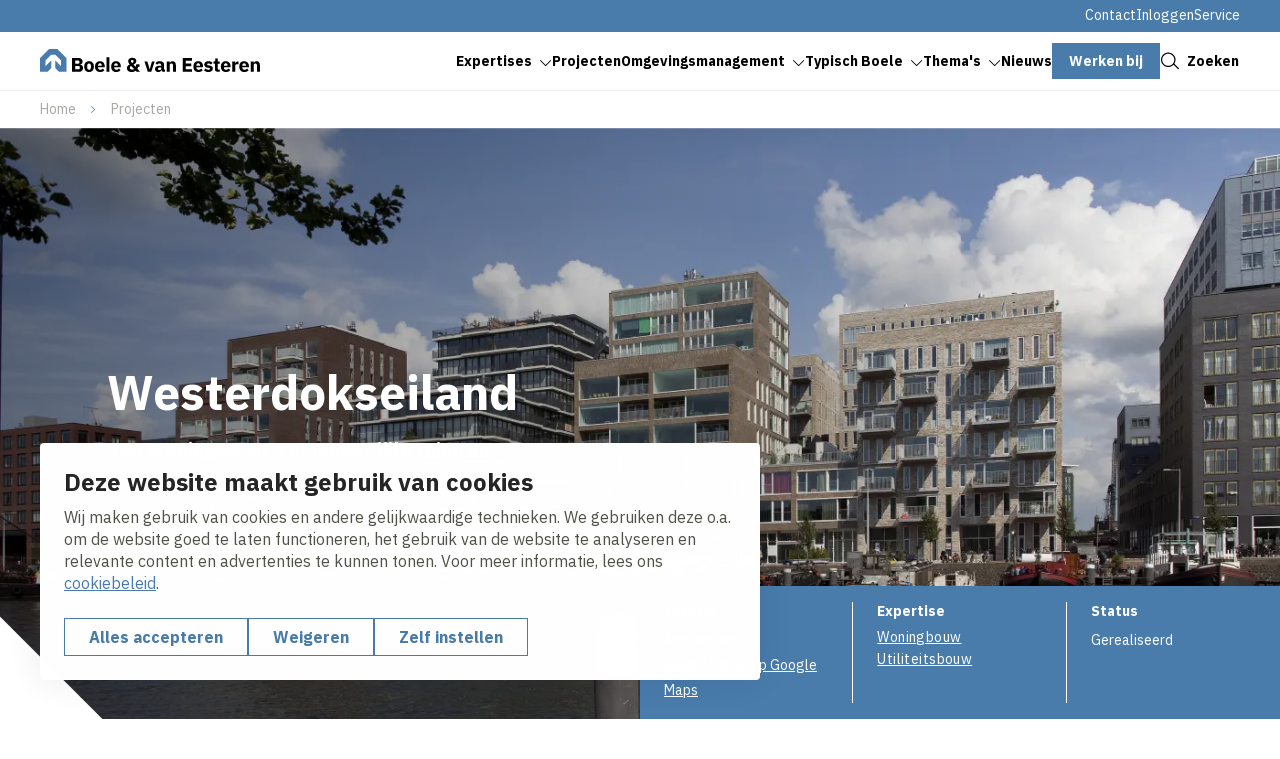

--- FILE ---
content_type: text/html; charset=UTF-8
request_url: https://www.boele.nl/nl/projecten/westerdokseiland
body_size: 23074
content:
<!DOCTYPE html>
<html lang="nl" dir="ltr" prefix="og: https://ogp.me/ns#">
<head>
	<title>Westerdokseiland | Boele &amp; van Eesteren</title>
	<meta name="viewport" content="width=device-width, initial-scale=1.0, minimum-scale=1.0" />
	<meta http-equiv="x-ua-compatible" content="ie=edge">
  <meta name="viewport" content="viewport-fit=cover" />

  <meta charset="utf-8" />
<noscript><style>form.antibot * :not(.antibot-message) { display: none !important; }</style>
</noscript><meta name="description" content="Het ontwerp van 4 verschillende architecten met hun eigen visie en manier van werken naadloos op elkaar aan laten sluiten. Dat was onze uitdaging bij het" />
<link rel="canonical" href="https://www.boele.nl/nl/projecten/westerdokseiland" />
<link rel="image_src" href="https://www.boele.nl/sites/vw_boele/files/styles/og_image/public/webcomposer/7416--westerdkeiland%2006-09%20%2831%29.jpg?h=92bd4ac2&amp;itok=MxRkTCOJ" />
<meta property="og:title" content="Westerdokseiland | Boele &amp; van Eesteren" />
<meta property="og:description" content="Het ontwerp van 4 verschillende architecten met hun eigen visie en manier van werken naadloos op elkaar aan laten sluiten. Dat was onze uitdaging bij het" />
<meta property="og:image" content="https://www.boele.nl/sites/vw_boele/files/styles/og_image/public/webcomposer/7416--westerdkeiland%2006-09%20%2831%29.jpg?h=92bd4ac2&amp;itok=MxRkTCOJ" />
<meta name="twitter:card" content="summary_large_image" />
<meta name="twitter:description" content="Het ontwerp van 4 verschillende architecten met hun eigen visie en manier van werken naadloos op elkaar aan laten sluiten. Dat was onze uitdaging bij het" />
<meta name="twitter:title" content="Westerdokseiland | Boele &amp; van Eesteren" />
<meta name="twitter:image" content="https://www.boele.nl/sites/vw_boele/files/styles/og_image/public/webcomposer/7416--westerdkeiland%2006-09%20%2831%29.jpg?h=92bd4ac2&amp;itok=MxRkTCOJ" />
<script type="application/ld+json">{"@context":"https:\/\/schema.org","@type":"BreadcrumbList","itemListElement":[{"@type":"ListItem","name":"Home","position":1,"item":{"@type":"Thing","@id":"https:\/\/www.boele.nl\/nl"}},{"@type":"ListItem","name":"Projecten","position":2,"item":{"@type":"Thing","@id":"https:\/\/www.boele.nl\/nl\/projecten"}}]}</script>
<meta name="Generator" content="Drupal 10 (https://www.drupal.org)" />
<meta name="MobileOptimized" content="width" />
<meta name="HandheldFriendly" content="true" />
<meta name="viewport" content="width=device-width, initial-scale=1.0" />
<script type="application/ld+json">{
    "@context": "https://schema.org",
    "@type": "BreadcrumbList",
    "itemListElement": [
        {
            "@type": "ListItem",
            "position": 1,
            "name": "Home",
            "item": "https://www.boele.nl/nl"
        },
        {
            "@type": "ListItem",
            "position": 2,
            "name": "Projecten",
            "item": "https://www.boele.nl/nl/projecten"
        }
    ]
}</script>
<link rel="alternate" hreflang="nl" href="https://www.boele.nl/nl/projecten/westerdokseiland" />

	<link rel="stylesheet" media="all" href="/sites/vw_boele/files/css/css_abVDcjvWh_cIc4icc2rabPD406rPVfaxUGGlMcXCExI.css?delta=0&amp;language=nl&amp;theme=volkerwessels&amp;include=eJxty0EOwjAMRNELRcmRqmnjpqGOHdkp0NtTCRAbNvOkLw1k1FlHwtu4qrWwMEzTte5nFM0UFjVK2Y4OjrjhGVausk-L6l7pQpxkpI9Tg6CQhQ5DMfTNv99fiYf0Y-bqG-Xgpw9qaYZTuCvvZA9yJ_Z_qWkGFzCTnS_7qktF" />
<link rel="stylesheet" media="all" href="/sites/vw_boele/files/css/css_W1luA1lvtsNyHOTqkKgyO2l8VrYEiNlNwKdo4kinFiQ.css?delta=1&amp;language=nl&amp;theme=volkerwessels&amp;include=eJxty0EOwjAMRNELRcmRqmnjpqGOHdkp0NtTCRAbNvOkLw1k1FlHwtu4qrWwMEzTte5nFM0UFjVK2Y4OjrjhGVausk-L6l7pQpxkpI9Tg6CQhQ5DMfTNv99fiYf0Y-bqG-Xgpw9qaYZTuCvvZA9yJ_Z_qWkGFzCTnS_7qktF" />

	<script type="application/json" data-drupal-selector="drupal-settings-json">{"path":{"baseUrl":"\/","pathPrefix":"nl\/","currentPath":"node\/85","currentPathIsAdmin":false,"isFront":false,"currentLanguage":"nl"},"pluralDelimiter":"\u0003","suppressDeprecationErrors":true,"gtag":{"tagId":"","consentMode":true,"otherIds":[],"events":[],"additionalConfigInfo":[]},"ajaxPageState":{"libraries":"[base64]","theme":"volkerwessels","theme_token":null},"ajaxTrustedUrl":{"form_action_p_pvdeGsVG5zNF_XLGPTvYSKCf43t8qZYSwcfZl2uzM":true,"\/nl\/projecten\/westerdokseiland?ajax_form=1":true},"gtm":{"tagId":null,"settings":{"data_layer":"dataLayer","include_classes":false,"allowlist_classes":"","blocklist_classes":"","include_environment":false,"environment_id":"","environment_token":""},"tagIds":["GTM-5T89LMKZ"]},"clientside_validation_jquery":{"validate_all_ajax_forms":1,"force_validate_on_blur":false,"force_html5_validation":false,"messages":{"required":"Dit is een verplicht veld.","remote":"Controleer dit veld.","email":"Vul hier een geldig e-mailadres in.","url":"Vul hier een geldige URL in.","date":"Vul hier een geldige datum in.","dateISO":"Voer een geldige datum in (ISO).","number":"Vul hier een geldig getal in.","digits":"Vul hier alleen getallen in.","equalTo":"Vul hier dezelfde waarde in.","maxlength":"Vul hier maximaal {0} tekens in.","minlength":"Vul hier minimaal {0} tekens in.","rangelength":"Vul hier een waarde in van minimaal {0} en maximaal {1} tekens.","range":"Vul hier een waarde in van minimaal {0} en maximaal {1}.","max":"Vul hier een waarde in kleiner dan of gelijk aan {0}.","min":"Vul hier een waarde in groter dan of gelijk aan {0}.","step":"Voer een veelvoud van {0} in."}},"dataLayer":{"defaultLang":"nl","languages":{"nl":{"id":"nl","name":"Nederlands","direction":"ltr","weight":-10},"en":{"id":"en","name":"Engels","direction":"ltr","weight":-9},"de":{"id":"de","name":"German","direction":"ltr","weight":-8},"fr":{"id":"fr","name":"French","direction":"ltr","weight":-7}}},"libraries":{"flink_client_statistics":{"flink_client_statistics.click_tracking":{"version":"2.2.1"}}},"antibot":{"forms":{"vw-news-alerts-form":{"id":"vw-news-alerts-form","key":"01pbc0kVCkIXL5z_-xKza_xyh6oaQgX-yVUsK_gKFuo"}}},"ajax":{"edit-submit--3":{"event":"click","callback":"::ajaxSubmit","url":"\/nl\/projecten\/westerdokseiland?ajax_form=1","httpMethod":"POST","dialogType":"ajax","submit":{"_triggering_element_name":"op","_triggering_element_value":"Indienen"}}},"flink_cookie_consent":{"origin_cookie_domain":".www.boele.nl","cookie_domain":".www.boele.nl","cookie_version":"20240408-1703-1443-1470-1709905970","cookie_expiration_time":100},"user":{"uid":0,"permissionsHash":"e05d70ebbc543f144e7c1908edca0744ee016075830de62e341747dba371bbaa"}}</script>
<script src="/sites/vw_boele/files/js/js_xEfnqGIU3PsknS9I4L_3Gr5gVAijspn0QXi4j3q8nk4.js?scope=header&amp;delta=0&amp;language=nl&amp;theme=volkerwessels&amp;include=[base64]"></script>
<script src="/modules/contrib/google_tag/js/gtag.js?t5v9rd"></script>
<script src="/modules/contrib/google_tag/js/gtm.js?t5v9rd"></script>
<script src="https://unpkg.com/split-type"></script>
<script src="//cdnjs.cloudflare.com/ajax/libs/gsap/3.12.5/gsap.min.js" integrity="sha512-7eHRwcbYkK4d9g/6tD/mhkf++eoTHwpNM9woBxtPUBWm67zeAfFC+HrdoE2GanKeocly/VxeLvIqwvCdk7qScg==" crossorigin="anonymous" referrerpolicy="no-referrer"></script>
<script src="//cdnjs.cloudflare.com/ajax/libs/gsap/3.12.5/ScrollTrigger.min.js" integrity="sha512-onMTRKJBKz8M1TnqqDuGBlowlH0ohFzMXYRNebz+yOcc5TQr/zAKsthzhuv0hiyUKEiQEQXEynnXCvNTOk50dg==" crossorigin="anonymous" referrerpolicy="no-referrer"></script>
<script src="/sites/vw_boele/files/js/js_0lebXw2dA-0mamxOu6p_FtiK-iOo6AJe1UtLCBG9jgE.js?scope=header&amp;delta=6&amp;language=nl&amp;theme=volkerwessels&amp;include=[base64]"></script>


    
  <link rel="apple-touch-icon" sizes="180x180" href="https://www.boele.nl/themes/custom/volkerwessels/images/dist/favicon/apple-touch-icon.png?v=20250120">
  <link rel="icon" type="image/png" sizes="32x32" href="https://www.boele.nl/themes/custom/volkerwessels/images/dist/favicon/favicon-32x32.png?v=20250120">
  <link rel="icon" type="image/png" sizes="16x16" href="https://www.boele.nl/themes/custom/volkerwessels/images/dist/favicon/favicon-16x16.png?v=20250120">
  <link rel="manifest" href="https://www.boele.nl/themes/custom/volkerwessels/images/dist/favicon/site.webmanifest?v=20250120">
  <link rel="mask-icon" href="https://www.boele.nl/themes/custom/volkerwessels/images/dist/favicon/safari-pinned-tab.svg" color="#497cab">
  <link rel="shortcut icon" href="https://www.boele.nl/themes/custom/volkerwessels/images/dist/favicon/favicon.ico?v=20250120">
  <meta name="msapplication-TileColor" content="#ffffff">
  <meta name="msapplication-config" content="https://www.boele.nl/themes/custom/volkerwessels/images/dist/favicon/browserconfig.xml">
  <meta name="theme-color" content="#ffffff">

  <link rel="preconnect" href="https://fonts.googleapis.com">
  <link rel="preconnect" href="https://fonts.gstatic.com" crossorigin>
  <link href="https://fonts.googleapis.com/css2?family=IBM+Plex+Sans:ital,wght@0,400;0,700;1,400;1,700&display=swap" rel="stylesheet">

</head>

<body class="path-node page-node-type-project-detail">
  <a class="skip-link" href="#main-content">Skip to main content</a>

  <noscript><iframe src="https://www.googletagmanager.com/ns.html?id=GTM-5T89LMKZ"
                  height="0" width="0" style="display:none;visibility:hidden"></iframe></noscript>

    <div class="dialog-off-canvas-main-canvas" data-off-canvas-main-canvas>
    <header class="header" data-fcs-region="header">
  
  <div class="region region-secondarymenu" data-fcs-region="secondary_menu">
    <div class="layout__inner-wrap">

      <div class="header__inner">
        
    <div id="block-volkerwessels-secondary-nl" class="block block-system block-system-menu-blocksecondary block-volkerwessels-secondary-nl">
        
              <ul class="menu menu--secondary">
                    <li class="menu-item">
        <a href="/nl/contact" data-drupal-link-system-path="node/432">Contact</a>
              </li>
                <li class="menu-item">
        <a href="/nl/inloggen" data-drupal-link-system-path="node/439">Inloggen</a>
              </li>
                <li class="menu-item">
        <a href="/nl/service" data-drupal-link-system-path="node/435">Service</a>
              </li>
        </ul>
  


  </div>

      </div>

    </div>
  </div>

  
  <div class="region region-header region-header-desktop">
    <div class="layout__inner-wrap">

      <div class="header__inner">

        <div id="block-volkerwessels-branding" class="block block-system block-system-branding-block">
  
    
        <a href="/nl" rel="home" data-fcs-elm-type="logo">
      <img class="logo--default" src="/sites/vw_boele/logo/logo.svg?v=20250203" alt="Logo" aria-label="Go to homepage">
      <img class="logo--diap" src="/sites/vw_boele/logo/logo-white.svg?v=20250203" alt="Logo " aria-label="Go to homepage">
    </a>
  </div>

    <div id="block-volkerwessels-main-menu" class="block block-system block-system-menu-blockmain block-volkerwessels-main-menu">
        
  <ul data-region="header" data-fcs-region="menu__main" class="menu menu--main menu-level-0">
                          
        <li class="menu-item menu-item--expanded js-open-submenu">
                    
            <a href="/nl/expertises" class="" target="_self">
              <span class="menu-item__text">Expertises</span>
              <span class="menu-item__icon">
                <svg class="icon icon--chevron">
                  <use href="/themes/custom/volkerwessels/templates/includes/icons.svg?cb-1766483258#icon-chevron"></use>
                </svg>
              </span>
            </a>

          


                                
    
      <div class="menu_link_content menu-link-contentmain view-mode-first-level menu-dropdown menu-dropdown-0 menu-type-first_level">
      <div class="menu-dropdown__inner grid">
        <div class="menu-dropdown__firstcol">
                      <h3 class="fs-ml">  Onze expertises
</h3>
          
                      <p>  Wij bouwen voor mensen. Voor bewoners, gebruikers, omwonenden en andere belanghebbenden. Want als een gebouw of woning eenmaal staat en wij weer weg zijn, gaat een plek pas echt leven.
</p>
          
                      <a href="/nl/expertises" class="menu-dropdown__mainbutton button button--as-link" target="_self">
                <span class="button__icon">
                  <svg class="icon">
                    <use href="/themes/custom/volkerwessels/templates/includes/icons.svg?cb-1766483258#icon-arrow"></use>
                  </svg>
                </span>
              <span class="button__text">Alle expertises</span>
            </a>

          
          
        </div>
        <div class="menu-dropdown__secondcol">
                      <ul class="menu menu-level-1">
                
      <li class="menu-item">
        <h3>
          <a class="button button--as-link" href="/nl/expertises/ontwikkelen" target="_self">
             <span class="button__icon">
              <svg class="icon">
                <use href="/themes/custom/volkerwessels/templates/includes/icons.svg?cb-1766483258#icon-arrow"></use>
              </svg>
            </span>
            <span class="button__text">
            Ontwikkelen
            </span>

          </a>
        </h3>


                                  

    <p class="menu-dropdown__subpage-text">  Wat leeft er in de maatschappij en wat is er nodig op een bepaalde plek?
</p>
  



              </li>
                
      <li class="menu-item">
        <h3>
          <a class="button button--as-link" href="/nl/expertises/woningbouw" target="_self">
             <span class="button__icon">
              <svg class="icon">
                <use href="/themes/custom/volkerwessels/templates/includes/icons.svg?cb-1766483258#icon-arrow"></use>
              </svg>
            </span>
            <span class="button__text">
            Woningbouw
            </span>

          </a>
        </h3>


                                  

    <p class="menu-dropdown__subpage-text">  Mensen een duurzaam thuis bieden
</p>
  



              </li>
                
      <li class="menu-item">
        <h3>
          <a class="button button--as-link" href="/nl/expertises/utiliteitsbouw" target="_self">
             <span class="button__icon">
              <svg class="icon">
                <use href="/themes/custom/volkerwessels/templates/includes/icons.svg?cb-1766483258#icon-arrow"></use>
              </svg>
            </span>
            <span class="button__text">
            Utiliteitsbouw
            </span>

          </a>
        </h3>


                                  

    <p class="menu-dropdown__subpage-text">  Complexiteit reduceren is ons op het lijf geschreven
</p>
  



              </li>
                
      <li class="menu-item">
        <h3>
          <a class="button button--as-link" href="/nl/expertises/conceptueel-bouwen" target="_self">
             <span class="button__icon">
              <svg class="icon">
                <use href="/themes/custom/volkerwessels/templates/includes/icons.svg?cb-1766483258#icon-arrow"></use>
              </svg>
            </span>
            <span class="button__text">
            Conceptueel bouwen
            </span>

          </a>
        </h3>


                                  

    <p class="menu-dropdown__subpage-text">  Door standaardisatie met ruimte voor variatie, bereiken we een versnelling op alle fronten.
</p>
  



              </li>
                
      <li class="menu-item">
        <h3>
          <a class="button button--as-link" href="/nl/expertises/renovatie" target="_self">
             <span class="button__icon">
              <svg class="icon">
                <use href="/themes/custom/volkerwessels/templates/includes/icons.svg?cb-1766483258#icon-arrow"></use>
              </svg>
            </span>
            <span class="button__text">
            Renovatie
            </span>

          </a>
        </h3>


                                  

    <p class="menu-dropdown__subpage-text">  Wij geven woningen en kantoren een nieuw leven
</p>
  



              </li>
                
      <li class="menu-item">
        <h3>
          <a class="button button--as-link" href="/nl/expertises/service-onderhoud" target="_self">
             <span class="button__icon">
              <svg class="icon">
                <use href="/themes/custom/volkerwessels/templates/includes/icons.svg?cb-1766483258#icon-arrow"></use>
              </svg>
            </span>
            <span class="button__text">
            Service &amp; Onderhoud
            </span>

          </a>
        </h3>


                                  

    <p class="menu-dropdown__subpage-text">  Met goed onderhoud maak je makkelijk een verschil van jaren op de levensduur
</p>
  



              </li>
      </ul>



        </div>

      </div>

  </div>
  



                  </li>
                              
        <li class="menu-item menu-item--active-trail">
                    
            <a href="/nl/projecten" class="" target="_self">
              <span class="menu-item__text">Projecten</span>
              <span class="menu-item__icon">
                <svg class="icon icon--chevron">
                  <use href="/themes/custom/volkerwessels/templates/includes/icons.svg?cb-1766483258#icon-chevron"></use>
                </svg>
              </span>
            </a>

          


                                
    
    



                  </li>
                              
        <li class="menu-item menu-item--expanded js-open-submenu">
                    
            <a href="/nl/omgevingsmanagement" class="" target="_self">
              <span class="menu-item__text">Omgevingsmanagement</span>
              <span class="menu-item__icon">
                <svg class="icon icon--chevron">
                  <use href="/themes/custom/volkerwessels/templates/includes/icons.svg?cb-1766483258#icon-chevron"></use>
                </svg>
              </span>
            </a>

          


                                
    
      <div class="menu_link_content menu-link-contentmain view-mode-first-level menu-dropdown menu-dropdown-0 menu-type-first_level">
      <div class="menu-dropdown__inner grid">
        <div class="menu-dropdown__firstcol">
                      <h3 class="fs-ml">  Omgevingsmanagement
</h3>
          
                      <p>  9 van de 10 keer bouwen we in gebieden waar veel mensen wonen. Omdat een bouwproject voor overlast kan zorgen, vraagt dit om goed omgevingsmanagement. Daarom zijn al onze projecten aangemeld bij ‘Bewuste Bouwers’. Hiermee bent u ervan verzekerd dat wij onze rol als ‘goede buur’ serieus nemen.
</p>
          
                      <a href="/nl/omgevingsmanagement" class="menu-dropdown__mainbutton button button--as-link" target="_self">
                <span class="button__icon">
                  <svg class="icon">
                    <use href="/themes/custom/volkerwessels/templates/includes/icons.svg?cb-1766483258#icon-arrow"></use>
                  </svg>
                </span>
              <span class="button__text">Lees meer</span>
            </a>

          
          
        </div>
        <div class="menu-dropdown__secondcol">
                      <ul class="menu menu-level-1">
                
      <li class="menu-item">
        <h3>
          <a class="button button--as-link" href="/nl/omgevingsmanagement/projectwebsites" target="_self">
             <span class="button__icon">
              <svg class="icon">
                <use href="/themes/custom/volkerwessels/templates/includes/icons.svg?cb-1766483258#icon-arrow"></use>
              </svg>
            </span>
            <span class="button__text">
            Projectwebsites
            </span>

          </a>
        </h3>


                                  

  



              </li>
                
      <li class="menu-item">
        <h3>
          <a class="button button--as-link" href="/nl/omgevingsmanagement/bewuste-bouwers" target="_self">
             <span class="button__icon">
              <svg class="icon">
                <use href="/themes/custom/volkerwessels/templates/includes/icons.svg?cb-1766483258#icon-arrow"></use>
              </svg>
            </span>
            <span class="button__text">
            Bewuste bouwers
            </span>

          </a>
        </h3>


                                  

  



              </li>
                
      <li class="menu-item">
        <h3>
          <a class="button button--as-link" href="/nl/omgevingsmanagement/webcams" target="_self">
             <span class="button__icon">
              <svg class="icon">
                <use href="/themes/custom/volkerwessels/templates/includes/icons.svg?cb-1766483258#icon-arrow"></use>
              </svg>
            </span>
            <span class="button__text">
            Webcams
            </span>

          </a>
        </h3>


                                  

  



              </li>
                
      <li class="menu-item">
        <h3>
          <a class="button button--as-link" href="/nl/omgevingsmanagement/films" target="_self">
             <span class="button__icon">
              <svg class="icon">
                <use href="/themes/custom/volkerwessels/templates/includes/icons.svg?cb-1766483258#icon-arrow"></use>
              </svg>
            </span>
            <span class="button__text">
            Films
            </span>

          </a>
        </h3>


                                  

  



              </li>
      </ul>



        </div>

      </div>

  </div>
  



                  </li>
                              
        <li class="menu-item menu-item--expanded js-open-submenu">
                    
            <a href="/nl/typisch-boele" class="" target="_self">
              <span class="menu-item__text">Typisch Boele</span>
              <span class="menu-item__icon">
                <svg class="icon icon--chevron">
                  <use href="/themes/custom/volkerwessels/templates/includes/icons.svg?cb-1766483258#icon-chevron"></use>
                </svg>
              </span>
            </a>

          


                                
    
      <div class="menu_link_content menu-link-contentmain view-mode-first-level menu-dropdown menu-dropdown-0 menu-type-first_level">
      <div class="menu-dropdown__inner grid">
        <div class="menu-dropdown__firstcol">
                      <h3 class="fs-ml">  Typisch Boele
</h3>
          
                      <p>  ‘Dat is typisch Boele’ is een uitspraak die u zomaar kunt horen van onze medewerkers als het gaat over onze manier van werken en het zoeken naar betere, snellere en mooiere oplossingen.
</p>
          
                      <a href="/nl/typisch-boele" class="menu-dropdown__mainbutton button button--as-link" target="_self">
                <span class="button__icon">
                  <svg class="icon">
                    <use href="/themes/custom/volkerwessels/templates/includes/icons.svg?cb-1766483258#icon-arrow"></use>
                  </svg>
                </span>
              <span class="button__text">Lees meer</span>
            </a>

          
          
        </div>
        <div class="menu-dropdown__secondcol">
                      <ul class="menu menu-level-1">
                
      <li class="menu-item">
        <h3>
          <a class="button button--as-link" href="/nl/typisch-boele/wie-anders-kijkt-ziet-meer" target="_self">
             <span class="button__icon">
              <svg class="icon">
                <use href="/themes/custom/volkerwessels/templates/includes/icons.svg?cb-1766483258#icon-arrow"></use>
              </svg>
            </span>
            <span class="button__text">
            Wie anders kijkt ziet meer
            </span>

          </a>
        </h3>


                                  

  



              </li>
                
      <li class="menu-item">
        <h3>
          <a class="button button--as-link" href="/nl/expertises/conceptueel-bouwen" target="_self">
             <span class="button__icon">
              <svg class="icon">
                <use href="/themes/custom/volkerwessels/templates/includes/icons.svg?cb-1766483258#icon-arrow"></use>
              </svg>
            </span>
            <span class="button__text">
            Conceptueel bouwen
            </span>

          </a>
        </h3>


                                  

  



              </li>
                
      <li class="menu-item">
        <h3>
          <a class="button button--as-link" href="/nl/typisch-boele/samenwerken" target="_self">
             <span class="button__icon">
              <svg class="icon">
                <use href="/themes/custom/volkerwessels/templates/includes/icons.svg?cb-1766483258#icon-arrow"></use>
              </svg>
            </span>
            <span class="button__text">
            Samenwerken
            </span>

          </a>
        </h3>


                                  

  



              </li>
                
      <li class="menu-item">
        <h3>
          <a class="button button--as-link" href="/nl/typisch-boele/volkerwessels" target="_self">
             <span class="button__icon">
              <svg class="icon">
                <use href="/themes/custom/volkerwessels/templates/includes/icons.svg?cb-1766483258#icon-arrow"></use>
              </svg>
            </span>
            <span class="button__text">
            VolkerWessels
            </span>

          </a>
        </h3>


                                  

  



              </li>
                
      <li class="menu-item">
        <h3>
          <a class="button button--as-link" href="/nl/typisch-boele/carriere" target="_self">
             <span class="button__icon">
              <svg class="icon">
                <use href="/themes/custom/volkerwessels/templates/includes/icons.svg?cb-1766483258#icon-arrow"></use>
              </svg>
            </span>
            <span class="button__text">
            Carrière
            </span>

          </a>
        </h3>


                                  

  



              </li>
                
      <li class="menu-item">
        <h3>
          <a class="button button--as-link" href="/nl/typisch-boele/gedragscode" target="_self">
             <span class="button__icon">
              <svg class="icon">
                <use href="/themes/custom/volkerwessels/templates/includes/icons.svg?cb-1766483258#icon-arrow"></use>
              </svg>
            </span>
            <span class="button__text">
            Gedragscode
            </span>

          </a>
        </h3>


                                  

  



              </li>
                
      <li class="menu-item">
        <h3>
          <a class="button button--as-link" href="/nl/typisch-boele/downloads" target="_self">
             <span class="button__icon">
              <svg class="icon">
                <use href="/themes/custom/volkerwessels/templates/includes/icons.svg?cb-1766483258#icon-arrow"></use>
              </svg>
            </span>
            <span class="button__text">
            Downloads
            </span>

          </a>
        </h3>


                                  

  



              </li>
      </ul>



        </div>

      </div>

  </div>
  



                  </li>
                              
        <li class="menu-item menu-item--expanded js-open-submenu">
                    
            <a href="/nl/themas" class="" target="_self">
              <span class="menu-item__text">Thema&#039;s</span>
              <span class="menu-item__icon">
                <svg class="icon icon--chevron">
                  <use href="/themes/custom/volkerwessels/templates/includes/icons.svg?cb-1766483258#icon-chevron"></use>
                </svg>
              </span>
            </a>

          


                                
    
      <div class="menu_link_content menu-link-contentmain view-mode-first-level menu-dropdown menu-dropdown-0 menu-type-first_level">
      <div class="menu-dropdown__inner grid">
        <div class="menu-dropdown__firstcol">
                      <h3 class="fs-ml">  Thema&#039;s
</h3>
          
                      <p>  We zoeken bij iedere opdracht naar inventieve oplossingen om nog slimmer, beter of sneller te werken. Onze thema&#039;s zijn verankerd in deze werkwijze.
</p>
          
                      <a href="/nl/themas" class="menu-dropdown__mainbutton button button--as-link" target="_self">
                <span class="button__icon">
                  <svg class="icon">
                    <use href="/themes/custom/volkerwessels/templates/includes/icons.svg?cb-1766483258#icon-arrow"></use>
                  </svg>
                </span>
              <span class="button__text">Lees meer</span>
            </a>

          
          
        </div>
        <div class="menu-dropdown__secondcol">
                      <ul class="menu menu-level-1">
                
      <li class="menu-item">
        <h3>
          <a class="button button--as-link" href="/nl/themas/duurzaamheid" target="_self">
             <span class="button__icon">
              <svg class="icon">
                <use href="/themes/custom/volkerwessels/templates/includes/icons.svg?cb-1766483258#icon-arrow"></use>
              </svg>
            </span>
            <span class="button__text">
            Duurzaamheid
            </span>

          </a>
        </h3>


                                  

  



              </li>
                
      <li class="menu-item">
        <h3>
          <a class="button button--as-link" href="/nl/themas/veiligheid" target="_self">
             <span class="button__icon">
              <svg class="icon">
                <use href="/themes/custom/volkerwessels/templates/includes/icons.svg?cb-1766483258#icon-arrow"></use>
              </svg>
            </span>
            <span class="button__text">
            Veiligheid
            </span>

          </a>
        </h3>


                                  

  



              </li>
                
      <li class="menu-item">
        <h3>
          <a class="button button--as-link" href="/nl/themas/digitalisatie" target="_self">
             <span class="button__icon">
              <svg class="icon">
                <use href="/themes/custom/volkerwessels/templates/includes/icons.svg?cb-1766483258#icon-arrow"></use>
              </svg>
            </span>
            <span class="button__text">
            Digitalisatie
            </span>

          </a>
        </h3>


                                  

  



              </li>
                
      <li class="menu-item">
        <h3>
          <a class="button button--as-link" href="/nl/themas/morgenwonen" target="_self">
             <span class="button__icon">
              <svg class="icon">
                <use href="/themes/custom/volkerwessels/templates/includes/icons.svg?cb-1766483258#icon-arrow"></use>
              </svg>
            </span>
            <span class="button__text">
            MorgenWonen
            </span>

          </a>
        </h3>


                                  

  



              </li>
                
      <li class="menu-item">
        <h3>
          <a class="button button--as-link" href="/nl/themas/buurtversterker" target="_self">
             <span class="button__icon">
              <svg class="icon">
                <use href="/themes/custom/volkerwessels/templates/includes/icons.svg?cb-1766483258#icon-arrow"></use>
              </svg>
            </span>
            <span class="button__text">
            Buurtversterker
            </span>

          </a>
        </h3>


                                  

  



              </li>
      </ul>



        </div>

      </div>

  </div>
  



                  </li>
                              
        <li class="menu-item">
                    
            <a href="/nl/nieuws" class="" target="_self">
              <span class="menu-item__text">Nieuws</span>
              <span class="menu-item__icon">
                <svg class="icon icon--chevron">
                  <use href="/themes/custom/volkerwessels/templates/includes/icons.svg?cb-1766483258#icon-chevron"></use>
                </svg>
              </span>
            </a>

          


                                
    
    



                  </li>
                              
        <li class="menu-item">
                    
            <a href="http://werkenbijboele.nl" class="button button--menu" target="_self">
              <span class="button__text">Werken bij</span>
            </a>
          


                                
    
    



                  </li>
          </ul>



  </div>


        <a href="#" class="button button--as-link search-toggle js-search-toggle" data-fcs-elm-type="search_button">
          <span class="button__icon">
            <svg class="icon" aria-hidden="true">
              <use href="/themes/custom/volkerwessels/templates/includes/icons.svg?cb-1766483258#icon-search--black"></use>
            </svg>
          </span>
          <span class="button__text">Zoeken</span>
        </a>

        <button class="header__menu-toggle button--plain nav-toggle js-nav-toggle" id="mobile-menu-button" data-fcs-elm-type="mobilemenu_button">
          <span class="nav-toggle__icon">
              <span class="nav-toggle__icon__bar"></span>
              <span class="nav-toggle__icon__bar"></span>
              <span class="nav-toggle__icon__bar"></span>
          </span>
          <span class="nav-toggle__text">Menu</span>
        </button>

      </div>

    </div>
  </div>

      <div class="region region-mobilemenu">
  
    <div id="block-volkerwessels-main-menu-mobile" class="block block-system block-system-menu-blockmain block-volkerwessels-main-menu-mobile">
        
  <ul data-region="mobilemenu" data-fcs-region="menu__main" class="menu menu--main menu-level-0">
                          
        <li class="menu-item menu-item--expanded js-open-submenu">
                    
            <a href="/nl/expertises" class="" target="_self">
              <span class="menu-item__text">Expertises</span>
              <span class="menu-item__icon">
                <svg class="icon icon--chevron">
                  <use href="/themes/custom/volkerwessels/templates/includes/icons.svg?cb-1766483258#icon-chevron"></use>
                </svg>
              </span>
            </a>

          


                                
    
      <div class="menu_link_content menu-link-contentmain view-mode-first-level menu-dropdown menu-dropdown-0 menu-type-first_level">
      <div class="menu-dropdown__inner grid">
        <div class="menu-dropdown__firstcol">
                      <h3 class="fs-ml">  Onze expertises
</h3>
          
                      <p>  Wij bouwen voor mensen. Voor bewoners, gebruikers, omwonenden en andere belanghebbenden. Want als een gebouw of woning eenmaal staat en wij weer weg zijn, gaat een plek pas echt leven.
</p>
          
                      <a href="/nl/expertises" class="menu-dropdown__mainbutton button button--as-link" target="_self">
                <span class="button__icon">
                  <svg class="icon">
                    <use href="/themes/custom/volkerwessels/templates/includes/icons.svg?cb-1766483258#icon-arrow"></use>
                  </svg>
                </span>
              <span class="button__text">Alle expertises</span>
            </a>

          
          
        </div>
        <div class="menu-dropdown__secondcol">
                      <ul class="menu menu-level-1">
                
      <li class="menu-item">
        <h3>
          <a class="button button--as-link" href="/nl/expertises/ontwikkelen" target="_self">
             <span class="button__icon">
              <svg class="icon">
                <use href="/themes/custom/volkerwessels/templates/includes/icons.svg?cb-1766483258#icon-arrow"></use>
              </svg>
            </span>
            <span class="button__text">
            Ontwikkelen
            </span>

          </a>
        </h3>


                                  

    <p class="menu-dropdown__subpage-text">  Wat leeft er in de maatschappij en wat is er nodig op een bepaalde plek?
</p>
  



              </li>
                
      <li class="menu-item">
        <h3>
          <a class="button button--as-link" href="/nl/expertises/woningbouw" target="_self">
             <span class="button__icon">
              <svg class="icon">
                <use href="/themes/custom/volkerwessels/templates/includes/icons.svg?cb-1766483258#icon-arrow"></use>
              </svg>
            </span>
            <span class="button__text">
            Woningbouw
            </span>

          </a>
        </h3>


                                  

    <p class="menu-dropdown__subpage-text">  Mensen een duurzaam thuis bieden
</p>
  



              </li>
                
      <li class="menu-item">
        <h3>
          <a class="button button--as-link" href="/nl/expertises/utiliteitsbouw" target="_self">
             <span class="button__icon">
              <svg class="icon">
                <use href="/themes/custom/volkerwessels/templates/includes/icons.svg?cb-1766483258#icon-arrow"></use>
              </svg>
            </span>
            <span class="button__text">
            Utiliteitsbouw
            </span>

          </a>
        </h3>


                                  

    <p class="menu-dropdown__subpage-text">  Complexiteit reduceren is ons op het lijf geschreven
</p>
  



              </li>
                
      <li class="menu-item">
        <h3>
          <a class="button button--as-link" href="/nl/expertises/conceptueel-bouwen" target="_self">
             <span class="button__icon">
              <svg class="icon">
                <use href="/themes/custom/volkerwessels/templates/includes/icons.svg?cb-1766483258#icon-arrow"></use>
              </svg>
            </span>
            <span class="button__text">
            Conceptueel bouwen
            </span>

          </a>
        </h3>


                                  

    <p class="menu-dropdown__subpage-text">  Door standaardisatie met ruimte voor variatie, bereiken we een versnelling op alle fronten.
</p>
  



              </li>
                
      <li class="menu-item">
        <h3>
          <a class="button button--as-link" href="/nl/expertises/renovatie" target="_self">
             <span class="button__icon">
              <svg class="icon">
                <use href="/themes/custom/volkerwessels/templates/includes/icons.svg?cb-1766483258#icon-arrow"></use>
              </svg>
            </span>
            <span class="button__text">
            Renovatie
            </span>

          </a>
        </h3>


                                  

    <p class="menu-dropdown__subpage-text">  Wij geven woningen en kantoren een nieuw leven
</p>
  



              </li>
                
      <li class="menu-item">
        <h3>
          <a class="button button--as-link" href="/nl/expertises/service-onderhoud" target="_self">
             <span class="button__icon">
              <svg class="icon">
                <use href="/themes/custom/volkerwessels/templates/includes/icons.svg?cb-1766483258#icon-arrow"></use>
              </svg>
            </span>
            <span class="button__text">
            Service &amp; Onderhoud
            </span>

          </a>
        </h3>


                                  

    <p class="menu-dropdown__subpage-text">  Met goed onderhoud maak je makkelijk een verschil van jaren op de levensduur
</p>
  



              </li>
      </ul>



        </div>

      </div>

  </div>
  



                  </li>
                              
        <li class="menu-item menu-item--active-trail">
                    
            <a href="/nl/projecten" class="" target="_self">
              <span class="menu-item__text">Projecten</span>
              <span class="menu-item__icon">
                <svg class="icon icon--chevron">
                  <use href="/themes/custom/volkerwessels/templates/includes/icons.svg?cb-1766483258#icon-chevron"></use>
                </svg>
              </span>
            </a>

          


                                
    
    



                  </li>
                              
        <li class="menu-item menu-item--expanded js-open-submenu">
                    
            <a href="/nl/omgevingsmanagement" class="" target="_self">
              <span class="menu-item__text">Omgevingsmanagement</span>
              <span class="menu-item__icon">
                <svg class="icon icon--chevron">
                  <use href="/themes/custom/volkerwessels/templates/includes/icons.svg?cb-1766483258#icon-chevron"></use>
                </svg>
              </span>
            </a>

          


                                
    
      <div class="menu_link_content menu-link-contentmain view-mode-first-level menu-dropdown menu-dropdown-0 menu-type-first_level">
      <div class="menu-dropdown__inner grid">
        <div class="menu-dropdown__firstcol">
                      <h3 class="fs-ml">  Omgevingsmanagement
</h3>
          
                      <p>  9 van de 10 keer bouwen we in gebieden waar veel mensen wonen. Omdat een bouwproject voor overlast kan zorgen, vraagt dit om goed omgevingsmanagement. Daarom zijn al onze projecten aangemeld bij ‘Bewuste Bouwers’. Hiermee bent u ervan verzekerd dat wij onze rol als ‘goede buur’ serieus nemen.
</p>
          
                      <a href="/nl/omgevingsmanagement" class="menu-dropdown__mainbutton button button--as-link" target="_self">
                <span class="button__icon">
                  <svg class="icon">
                    <use href="/themes/custom/volkerwessels/templates/includes/icons.svg?cb-1766483258#icon-arrow"></use>
                  </svg>
                </span>
              <span class="button__text">Lees meer</span>
            </a>

          
          
        </div>
        <div class="menu-dropdown__secondcol">
                      <ul class="menu menu-level-1">
                
      <li class="menu-item">
        <h3>
          <a class="button button--as-link" href="/nl/omgevingsmanagement/projectwebsites" target="_self">
             <span class="button__icon">
              <svg class="icon">
                <use href="/themes/custom/volkerwessels/templates/includes/icons.svg?cb-1766483258#icon-arrow"></use>
              </svg>
            </span>
            <span class="button__text">
            Projectwebsites
            </span>

          </a>
        </h3>


                                  

  



              </li>
                
      <li class="menu-item">
        <h3>
          <a class="button button--as-link" href="/nl/omgevingsmanagement/bewuste-bouwers" target="_self">
             <span class="button__icon">
              <svg class="icon">
                <use href="/themes/custom/volkerwessels/templates/includes/icons.svg?cb-1766483258#icon-arrow"></use>
              </svg>
            </span>
            <span class="button__text">
            Bewuste bouwers
            </span>

          </a>
        </h3>


                                  

  



              </li>
                
      <li class="menu-item">
        <h3>
          <a class="button button--as-link" href="/nl/omgevingsmanagement/webcams" target="_self">
             <span class="button__icon">
              <svg class="icon">
                <use href="/themes/custom/volkerwessels/templates/includes/icons.svg?cb-1766483258#icon-arrow"></use>
              </svg>
            </span>
            <span class="button__text">
            Webcams
            </span>

          </a>
        </h3>


                                  

  



              </li>
                
      <li class="menu-item">
        <h3>
          <a class="button button--as-link" href="/nl/omgevingsmanagement/films" target="_self">
             <span class="button__icon">
              <svg class="icon">
                <use href="/themes/custom/volkerwessels/templates/includes/icons.svg?cb-1766483258#icon-arrow"></use>
              </svg>
            </span>
            <span class="button__text">
            Films
            </span>

          </a>
        </h3>


                                  

  



              </li>
      </ul>



        </div>

      </div>

  </div>
  



                  </li>
                              
        <li class="menu-item menu-item--expanded js-open-submenu">
                    
            <a href="/nl/typisch-boele" class="" target="_self">
              <span class="menu-item__text">Typisch Boele</span>
              <span class="menu-item__icon">
                <svg class="icon icon--chevron">
                  <use href="/themes/custom/volkerwessels/templates/includes/icons.svg?cb-1766483258#icon-chevron"></use>
                </svg>
              </span>
            </a>

          


                                
    
      <div class="menu_link_content menu-link-contentmain view-mode-first-level menu-dropdown menu-dropdown-0 menu-type-first_level">
      <div class="menu-dropdown__inner grid">
        <div class="menu-dropdown__firstcol">
                      <h3 class="fs-ml">  Typisch Boele
</h3>
          
                      <p>  ‘Dat is typisch Boele’ is een uitspraak die u zomaar kunt horen van onze medewerkers als het gaat over onze manier van werken en het zoeken naar betere, snellere en mooiere oplossingen.
</p>
          
                      <a href="/nl/typisch-boele" class="menu-dropdown__mainbutton button button--as-link" target="_self">
                <span class="button__icon">
                  <svg class="icon">
                    <use href="/themes/custom/volkerwessels/templates/includes/icons.svg?cb-1766483258#icon-arrow"></use>
                  </svg>
                </span>
              <span class="button__text">Lees meer</span>
            </a>

          
          
        </div>
        <div class="menu-dropdown__secondcol">
                      <ul class="menu menu-level-1">
                
      <li class="menu-item">
        <h3>
          <a class="button button--as-link" href="/nl/typisch-boele/wie-anders-kijkt-ziet-meer" target="_self">
             <span class="button__icon">
              <svg class="icon">
                <use href="/themes/custom/volkerwessels/templates/includes/icons.svg?cb-1766483258#icon-arrow"></use>
              </svg>
            </span>
            <span class="button__text">
            Wie anders kijkt ziet meer
            </span>

          </a>
        </h3>


                                  

  



              </li>
                
      <li class="menu-item">
        <h3>
          <a class="button button--as-link" href="/nl/expertises/conceptueel-bouwen" target="_self">
             <span class="button__icon">
              <svg class="icon">
                <use href="/themes/custom/volkerwessels/templates/includes/icons.svg?cb-1766483258#icon-arrow"></use>
              </svg>
            </span>
            <span class="button__text">
            Conceptueel bouwen
            </span>

          </a>
        </h3>


                                  

  



              </li>
                
      <li class="menu-item">
        <h3>
          <a class="button button--as-link" href="/nl/typisch-boele/samenwerken" target="_self">
             <span class="button__icon">
              <svg class="icon">
                <use href="/themes/custom/volkerwessels/templates/includes/icons.svg?cb-1766483258#icon-arrow"></use>
              </svg>
            </span>
            <span class="button__text">
            Samenwerken
            </span>

          </a>
        </h3>


                                  

  



              </li>
                
      <li class="menu-item">
        <h3>
          <a class="button button--as-link" href="/nl/typisch-boele/volkerwessels" target="_self">
             <span class="button__icon">
              <svg class="icon">
                <use href="/themes/custom/volkerwessels/templates/includes/icons.svg?cb-1766483258#icon-arrow"></use>
              </svg>
            </span>
            <span class="button__text">
            VolkerWessels
            </span>

          </a>
        </h3>


                                  

  



              </li>
                
      <li class="menu-item">
        <h3>
          <a class="button button--as-link" href="/nl/typisch-boele/carriere" target="_self">
             <span class="button__icon">
              <svg class="icon">
                <use href="/themes/custom/volkerwessels/templates/includes/icons.svg?cb-1766483258#icon-arrow"></use>
              </svg>
            </span>
            <span class="button__text">
            Carrière
            </span>

          </a>
        </h3>


                                  

  



              </li>
                
      <li class="menu-item">
        <h3>
          <a class="button button--as-link" href="/nl/typisch-boele/gedragscode" target="_self">
             <span class="button__icon">
              <svg class="icon">
                <use href="/themes/custom/volkerwessels/templates/includes/icons.svg?cb-1766483258#icon-arrow"></use>
              </svg>
            </span>
            <span class="button__text">
            Gedragscode
            </span>

          </a>
        </h3>


                                  

  



              </li>
                
      <li class="menu-item">
        <h3>
          <a class="button button--as-link" href="/nl/typisch-boele/downloads" target="_self">
             <span class="button__icon">
              <svg class="icon">
                <use href="/themes/custom/volkerwessels/templates/includes/icons.svg?cb-1766483258#icon-arrow"></use>
              </svg>
            </span>
            <span class="button__text">
            Downloads
            </span>

          </a>
        </h3>


                                  

  



              </li>
      </ul>



        </div>

      </div>

  </div>
  



                  </li>
                              
        <li class="menu-item menu-item--expanded js-open-submenu">
                    
            <a href="/nl/themas" class="" target="_self">
              <span class="menu-item__text">Thema&#039;s</span>
              <span class="menu-item__icon">
                <svg class="icon icon--chevron">
                  <use href="/themes/custom/volkerwessels/templates/includes/icons.svg?cb-1766483258#icon-chevron"></use>
                </svg>
              </span>
            </a>

          


                                
    
      <div class="menu_link_content menu-link-contentmain view-mode-first-level menu-dropdown menu-dropdown-0 menu-type-first_level">
      <div class="menu-dropdown__inner grid">
        <div class="menu-dropdown__firstcol">
                      <h3 class="fs-ml">  Thema&#039;s
</h3>
          
                      <p>  We zoeken bij iedere opdracht naar inventieve oplossingen om nog slimmer, beter of sneller te werken. Onze thema&#039;s zijn verankerd in deze werkwijze.
</p>
          
                      <a href="/nl/themas" class="menu-dropdown__mainbutton button button--as-link" target="_self">
                <span class="button__icon">
                  <svg class="icon">
                    <use href="/themes/custom/volkerwessels/templates/includes/icons.svg?cb-1766483258#icon-arrow"></use>
                  </svg>
                </span>
              <span class="button__text">Lees meer</span>
            </a>

          
          
        </div>
        <div class="menu-dropdown__secondcol">
                      <ul class="menu menu-level-1">
                
      <li class="menu-item">
        <h3>
          <a class="button button--as-link" href="/nl/themas/duurzaamheid" target="_self">
             <span class="button__icon">
              <svg class="icon">
                <use href="/themes/custom/volkerwessels/templates/includes/icons.svg?cb-1766483258#icon-arrow"></use>
              </svg>
            </span>
            <span class="button__text">
            Duurzaamheid
            </span>

          </a>
        </h3>


                                  

  



              </li>
                
      <li class="menu-item">
        <h3>
          <a class="button button--as-link" href="/nl/themas/veiligheid" target="_self">
             <span class="button__icon">
              <svg class="icon">
                <use href="/themes/custom/volkerwessels/templates/includes/icons.svg?cb-1766483258#icon-arrow"></use>
              </svg>
            </span>
            <span class="button__text">
            Veiligheid
            </span>

          </a>
        </h3>


                                  

  



              </li>
                
      <li class="menu-item">
        <h3>
          <a class="button button--as-link" href="/nl/themas/digitalisatie" target="_self">
             <span class="button__icon">
              <svg class="icon">
                <use href="/themes/custom/volkerwessels/templates/includes/icons.svg?cb-1766483258#icon-arrow"></use>
              </svg>
            </span>
            <span class="button__text">
            Digitalisatie
            </span>

          </a>
        </h3>


                                  

  



              </li>
                
      <li class="menu-item">
        <h3>
          <a class="button button--as-link" href="/nl/themas/morgenwonen" target="_self">
             <span class="button__icon">
              <svg class="icon">
                <use href="/themes/custom/volkerwessels/templates/includes/icons.svg?cb-1766483258#icon-arrow"></use>
              </svg>
            </span>
            <span class="button__text">
            MorgenWonen
            </span>

          </a>
        </h3>


                                  

  



              </li>
                
      <li class="menu-item">
        <h3>
          <a class="button button--as-link" href="/nl/themas/buurtversterker" target="_self">
             <span class="button__icon">
              <svg class="icon">
                <use href="/themes/custom/volkerwessels/templates/includes/icons.svg?cb-1766483258#icon-arrow"></use>
              </svg>
            </span>
            <span class="button__text">
            Buurtversterker
            </span>

          </a>
        </h3>


                                  

  



              </li>
      </ul>



        </div>

      </div>

  </div>
  



                  </li>
                              
        <li class="menu-item">
                    
            <a href="/nl/nieuws" class="" target="_self">
              <span class="menu-item__text">Nieuws</span>
              <span class="menu-item__icon">
                <svg class="icon icon--chevron">
                  <use href="/themes/custom/volkerwessels/templates/includes/icons.svg?cb-1766483258#icon-chevron"></use>
                </svg>
              </span>
            </a>

          


                                
    
    



                  </li>
                              
        <li class="menu-item">
                    
            <a href="http://werkenbijboele.nl" class="button button--menu" target="_self">
              <span class="button__text">Werken bij</span>
            </a>
          


                                
    
    



                  </li>
          </ul>



  </div>

    <div id="block-volkerwessels-secondary-mobile-nl" class="block block-system block-system-menu-blocksecondary block-volkerwessels-secondary-mobile-nl">
        
              <ul class="menu menu--secondary">
                    <li class="menu-item">
        <a href="/nl/contact" data-drupal-link-system-path="node/432">Contact</a>
              </li>
                <li class="menu-item">
        <a href="/nl/inloggen" data-drupal-link-system-path="node/439">Inloggen</a>
              </li>
                <li class="menu-item">
        <a href="/nl/service" data-drupal-link-system-path="node/435">Service</a>
              </li>
        </ul>
  


  </div>
<div class="search-api-page-block-form-search search-api-page-block-form search-form search-block-form container-inline block block-search-api-page block-search-api-page-form-block" data-drupal-selector="search-api-page-block-form-search" id="block-searchblockformmobile">
  
    
      <form action="/nl/projecten/westerdokseiland" method="post" id="search-api-page-block-form-search" accept-charset="UTF-8" class="search__searchapi-form-block searchapi-form-block">
  <div class="js-form-item form-item js-form-type-search form-item-keys js-form-item-keys form-no-label">
      <label for="edit-keys" class="visually-hidden">Zoeken</label>
        <input title="Geef de woorden op waarnaar u wilt zoeken." placeholder="Waar ben je naar op zoek?" data-drupal-selector="edit-keys" data-msg-maxlength="Veld Zoeken heeft een maximale lengte van 128." type="search" id="edit-keys" name="keys" value="" size="15" maxlength="128" class="form-search" />

        </div>
<input autocomplete="off" data-drupal-selector="form-e5vm2l95grwpe6bpkwgknting2hzeonzk-qdksqezia" type="hidden" name="form_build_id" value="form-e5VM2L95GRWPe6BPKWgkNtInG2hzEONZK_QDKSQezIA" />
<input data-drupal-selector="edit-search-api-page-block-form-search" type="hidden" name="form_id" value="search_api_page_block_form_search" />
<div data-drupal-selector="edit-actions" class="form-actions js-form-wrapper form-wrapper" id="edit-actions"><input class="search-form__submit button js-form-submit form-submit" data-drupal-selector="edit-submit" type="submit" id="edit-submit" name="op" value="Zoeken" />
</div>

</form>

  </div>

    </div>

      <div class="region region-search">
      <div class="layout__inner-wrap">
        <div class="grid">
          <div class="grid__column grid__column--single-centered-xxwide">
            <div class="search-api-page-block-form-search search-api-page-block-form search-form search-block-form container-inline block block-search-api-page block-search-api-page-form-block" data-drupal-selector="search-api-page-block-form-search-2" id="block-searchblockform">
  
    
      <form action="/nl/projecten/westerdokseiland" method="post" id="search-api-page-block-form-search--2" accept-charset="UTF-8" class="search__searchapi-form-block searchapi-form-block">
  <div class="js-form-item form-item js-form-type-search form-item-keys js-form-item-keys form-no-label">
      <label for="edit-keys--2" class="visually-hidden">Zoeken</label>
        <input title="Geef de woorden op waarnaar u wilt zoeken." placeholder="Waar ben je naar op zoek?" data-drupal-selector="edit-keys" data-msg-maxlength="Veld Zoeken heeft een maximale lengte van 128." type="search" id="edit-keys--2" name="keys" value="" size="15" maxlength="128" class="form-search" />

        </div>
<input autocomplete="off" data-drupal-selector="form-m2ugw0fm4hhkharc3ltrhquyrgbgidpmntuo4q6ye6a" type="hidden" name="form_build_id" value="form-M2uGW0Fm4hhKharc3LTRhQUYRGBGidPMnTuo4q6yE6A" />
<input data-drupal-selector="edit-search-api-page-block-form-search-2" type="hidden" name="form_id" value="search_api_page_block_form_search" />
<div data-drupal-selector="edit-actions" class="form-actions js-form-wrapper form-wrapper" id="edit-actions--2"><input class="search-form__submit button js-form-submit form-submit" data-drupal-selector="edit-submit" type="submit" id="edit-submit--2" name="op" value="Zoeken" />
</div>

</form>

  </div>

          </div>
        </div>
      </div>
    </div>

</header>

<main data-fcs-region="body">
  <a id="main-content" tabindex="-1"></a>        <div class="region region-content">
  <div id="block-volkerwessels-breadcrumbs" class="block block-system block-system-breadcrumb-block">
  
    
      <div class="layout__inner-wrap" data-fcs-region="breadcrumbs">
  <ol class="breadcrumbs">
      <li class="breadcrumbs__item">
              <a href="/nl">Home</a>
          </li>
      <li class="breadcrumbs__item">
              <a href="/nl/projecten">Projecten</a>
          </li>
    </ol>
</div>

  </div>

  
  <div id="block-volkerwessels-projectwebsite-menu-nl" class="block block-system block-system-menu-blockprojectwebsite-menu-nl block-volkerwessels-projectwebsite-menu-nl projectwebsite__menu">
      <div class="projectwebsite__menu-inner">
          
              <ul class="projectwebsite__nav menu">
                    <li class="menu-item menu-item--expanded">
                  <div class="projectwebsite__nav-header">
                  <a href="/nl/amare" data-drupal-link-system-path="node/1166">Amare</a>

                                    <button class="js-projectwebsite-subnav-toggle projectwebsite-subnav-toggle">
                <span class="button__text">Meer informatie</span>
                <span class="button__icon">
                  <svg class="icon">
                    <use href="/themes/custom/volkerwessels/templates/includes/icons.svg?cb-1766483258#icon-chevron"></use>
                  </svg>
                </span>
              </button>
                      </div>
        
                                <ul class="projectwebsite__subnav menu">
                    <li class="menu-item">
                  <a href="/nl/amare/breeam" data-drupal-link-system-path="node/337">BREEAM</a>

          
        
      </li>
                <li class="menu-item">
                  <a href="/nl/amare/film" data-drupal-link-system-path="node/336">Film</a>

          
        
      </li>
                <li class="menu-item">
                  <a href="/nl/amare/nieuws" data-drupal-link-system-path="node/1167">Nieuws</a>

          
        
      </li>
        </ul>
  
        
      </li>
                <li class="menu-item menu-item--expanded">
                  <div class="projectwebsite__nav-header">
                  <a href="/nl/blei" data-drupal-link-system-path="node/1042">BLEI</a>

                                    <button class="js-projectwebsite-subnav-toggle projectwebsite-subnav-toggle">
                <span class="button__text">Meer informatie</span>
                <span class="button__icon">
                  <svg class="icon">
                    <use href="/themes/custom/volkerwessels/templates/includes/icons.svg?cb-1766483258#icon-chevron"></use>
                  </svg>
                </span>
              </button>
                      </div>
        
                                <ul class="projectwebsite__subnav menu">
                    <li class="menu-item">
                  <a href="/nl/blei/contact" data-drupal-link-system-path="node/312">Contact</a>

          
        
      </li>
                <li class="menu-item">
                  <a href="/nl/blei/klachten" data-drupal-link-system-path="node/313">Klachten</a>

          
        
      </li>
                <li class="menu-item">
                  <a href="/nl/blei/verhuur-appartementen" data-drupal-link-system-path="node/311">Verhuur appartementen</a>

          
        
      </li>
                <li class="menu-item">
                  <a href="/nl/blei/film" data-drupal-link-system-path="node/1775">Film</a>

          
        
      </li>
                <li class="menu-item">
                  <a href="/nl/blei/webcam" data-drupal-link-system-path="node/1543">Webcam</a>

          
        
      </li>
                <li class="menu-item">
                  <a href="/nl/blei/downloads" data-drupal-link-system-path="node/314">Downloads</a>

          
        
      </li>
                <li class="menu-item">
                  <a href="/nl/blei/nieuws" data-drupal-link-system-path="node/1043">Nieuws</a>

          
        
      </li>
        </ul>
  
        
      </li>
                <li class="menu-item menu-item--expanded">
                  <div class="projectwebsite__nav-header">
                  <a href="/nl/bouwstroom" data-drupal-link-system-path="node/1552">Bouwstroom</a>

                                    <button class="js-projectwebsite-subnav-toggle projectwebsite-subnav-toggle">
                <span class="button__text">Meer informatie</span>
                <span class="button__icon">
                  <svg class="icon">
                    <use href="/themes/custom/volkerwessels/templates/includes/icons.svg?cb-1766483258#icon-chevron"></use>
                  </svg>
                </span>
              </button>
                      </div>
        
                                <ul class="projectwebsite__subnav menu">
                    <li class="menu-item">
                  <a href="/nl/bouwstroom/wat-is-het" data-drupal-link-system-path="node/1553">Wat is het?</a>

          
        
      </li>
                <li class="menu-item">
                  <a href="/nl/bouwstroom/projecten" data-drupal-link-system-path="node/1554">Projecten</a>

          
        
      </li>
                <li class="menu-item">
                  <a href="/nl/bouwstroom/contact" data-drupal-link-system-path="node/1555">Contact</a>

          
        
      </li>
                <li class="menu-item">
                  <a href="/nl/bouwstroom/nieuws" data-drupal-link-system-path="node/1557">Nieuws</a>

          
        
      </li>
        </ul>
  
        
      </li>
                <li class="menu-item menu-item--expanded">
                  <div class="projectwebsite__nav-header">
                  <a href="/nl/circulaire-herhuisvesting-liander" data-drupal-link-system-path="node/1387">Circulaire herhuisvesting Liander</a>

                                    <button class="js-projectwebsite-subnav-toggle projectwebsite-subnav-toggle">
                <span class="button__text">Meer informatie</span>
                <span class="button__icon">
                  <svg class="icon">
                    <use href="/themes/custom/volkerwessels/templates/includes/icons.svg?cb-1766483258#icon-chevron"></use>
                  </svg>
                </span>
              </button>
                      </div>
        
                                <ul class="projectwebsite__subnav menu">
                    <li class="menu-item">
                  <a href="/nl/circulaire-herhuisvesting-liander/breeam" data-drupal-link-system-path="node/373">BREEAM</a>

          
        
      </li>
                <li class="menu-item">
                  <a href="/nl/circulaire-herhuisvesting-liander/films" data-drupal-link-system-path="node/375">Films</a>

          
        
      </li>
                <li class="menu-item">
                  <a href="/nl/circulaire-herhuisvesting-liander/nieuws" data-drupal-link-system-path="node/1388">Nieuws</a>

          
        
      </li>
        </ul>
  
        
      </li>
                <li class="menu-item menu-item--expanded">
                  <div class="projectwebsite__nav-header">
                  <a href="/nl/crossroads" data-drupal-link-system-path="node/993">Crossroads</a>

                                    <button class="js-projectwebsite-subnav-toggle projectwebsite-subnav-toggle">
                <span class="button__text">Meer informatie</span>
                <span class="button__icon">
                  <svg class="icon">
                    <use href="/themes/custom/volkerwessels/templates/includes/icons.svg?cb-1766483258#icon-chevron"></use>
                  </svg>
                </span>
              </button>
                      </div>
        
                                <ul class="projectwebsite__subnav menu">
                    <li class="menu-item">
                  <a href="/nl/crossroads/contact" data-drupal-link-system-path="node/294">Contact</a>

          
        
      </li>
                <li class="menu-item">
                  <a href="/nl/crossroads/film" data-drupal-link-system-path="node/1875">Film</a>

          
        
      </li>
                <li class="menu-item">
                  <a href="/nl/crossroads/downloads" data-drupal-link-system-path="node/297">Downloads</a>

          
        
      </li>
                <li class="menu-item">
                  <a href="/nl/crossroads/nieuws" data-drupal-link-system-path="node/994">Nieuws</a>

          
        
      </li>
        </ul>
  
        
      </li>
                <li class="menu-item menu-item--expanded">
                  <div class="projectwebsite__nav-header">
                  <a href="/nl/de-bres" data-drupal-link-system-path="node/1013">De Bres</a>

                                    <button class="js-projectwebsite-subnav-toggle projectwebsite-subnav-toggle">
                <span class="button__text">Meer informatie</span>
                <span class="button__icon">
                  <svg class="icon">
                    <use href="/themes/custom/volkerwessels/templates/includes/icons.svg?cb-1766483258#icon-chevron"></use>
                  </svg>
                </span>
              </button>
                      </div>
        
                                <ul class="projectwebsite__subnav menu">
                    <li class="menu-item">
                  <a href="/nl/de-bres/contact" data-drupal-link-system-path="node/298">Contact</a>

          
        
      </li>
                <li class="menu-item">
                  <a href="/nl/de-bres/downloads" data-drupal-link-system-path="node/300">Downloads</a>

          
        
      </li>
                <li class="menu-item">
                  <a href="/nl/de-bres/nieuws" data-drupal-link-system-path="node/1014">Nieuws</a>

          
        
      </li>
        </ul>
  
        
      </li>
                <li class="menu-item menu-item--expanded">
                  <div class="projectwebsite__nav-header">
                  <a href="/nl/de-geelvinck" data-drupal-link-system-path="node/792">De Geelvinck</a>

                                    <button class="js-projectwebsite-subnav-toggle projectwebsite-subnav-toggle">
                <span class="button__text">Meer informatie</span>
                <span class="button__icon">
                  <svg class="icon">
                    <use href="/themes/custom/volkerwessels/templates/includes/icons.svg?cb-1766483258#icon-chevron"></use>
                  </svg>
                </span>
              </button>
                      </div>
        
                                <ul class="projectwebsite__subnav menu">
                    <li class="menu-item">
                  <a href="/nl/de-geelvinck/contact" data-drupal-link-system-path="node/257">Contact</a>

          
        
      </li>
                <li class="menu-item">
                  <a href="/nl/de-geelvinck/film" data-drupal-link-system-path="node/1726">Film</a>

          
        
      </li>
                <li class="menu-item">
                  <a href="/nl/de-geelvinck/downloads" data-drupal-link-system-path="node/259">Downloads</a>

          
        
      </li>
                <li class="menu-item">
                  <a href="/nl/de-geelvinck/nieuws" data-drupal-link-system-path="node/793">Nieuws</a>

          
        
      </li>
        </ul>
  
        
      </li>
                <li class="menu-item menu-item--expanded">
                  <div class="projectwebsite__nav-header">
                  <a href="/nl/de-hooch" data-drupal-link-system-path="node/859">De Hooch</a>

                                    <button class="js-projectwebsite-subnav-toggle projectwebsite-subnav-toggle">
                <span class="button__text">Meer informatie</span>
                <span class="button__icon">
                  <svg class="icon">
                    <use href="/themes/custom/volkerwessels/templates/includes/icons.svg?cb-1766483258#icon-chevron"></use>
                  </svg>
                </span>
              </button>
                      </div>
        
                                <ul class="projectwebsite__subnav menu">
                    <li class="menu-item">
                  <a href="/nl/de-hooch/film" data-drupal-link-system-path="node/272">Film</a>

          
        
      </li>
                <li class="menu-item">
                  <a href="/nl/de-hooch/downloads" data-drupal-link-system-path="node/273">Downloads</a>

          
        
      </li>
                <li class="menu-item">
                  <a href="/nl/de-hooch/nieuws" data-drupal-link-system-path="node/860">Nieuws</a>

          
        
      </li>
        </ul>
  
        
      </li>
                <li class="menu-item menu-item--expanded">
                  <div class="projectwebsite__nav-header">
                  <a href="/nl/de-wittebrug" data-drupal-link-system-path="node/1788">De Wittebrug</a>

                                    <button class="js-projectwebsite-subnav-toggle projectwebsite-subnav-toggle">
                <span class="button__text">Meer informatie</span>
                <span class="button__icon">
                  <svg class="icon">
                    <use href="/themes/custom/volkerwessels/templates/includes/icons.svg?cb-1766483258#icon-chevron"></use>
                  </svg>
                </span>
              </button>
                      </div>
        
                                <ul class="projectwebsite__subnav menu">
                    <li class="menu-item">
                  <a href="/nl/de-wittebrug/koopverhuur" data-drupal-link-system-path="node/1797">koop/verhuur</a>

          
        
      </li>
                <li class="menu-item">
                  <a href="/nl/de-wittebrug/contact" data-drupal-link-system-path="node/1789">Contact</a>

          
        
      </li>
                <li class="menu-item">
                  <a href="/nl/de-wittebrug/downloads" data-drupal-link-system-path="node/1791">Downloads</a>

          
        
      </li>
                <li class="menu-item">
                  <a href="https://www.boele.nl/nl/de-witte-brug/nieuws">Nieuws</a>

          
        
      </li>
        </ul>
  
        
      </li>
                <li class="menu-item menu-item--expanded">
                  <div class="projectwebsite__nav-header">
                  <a href="/nl/first-rotterdam" data-drupal-link-system-path="node/1393">FIRST Rotterdam</a>

                                    <button class="js-projectwebsite-subnav-toggle projectwebsite-subnav-toggle">
                <span class="button__text">Meer informatie</span>
                <span class="button__icon">
                  <svg class="icon">
                    <use href="/themes/custom/volkerwessels/templates/includes/icons.svg?cb-1766483258#icon-chevron"></use>
                  </svg>
                </span>
              </button>
                      </div>
        
                                <ul class="projectwebsite__subnav menu">
                    <li class="menu-item">
                  <a href="/nl/first-rotterdam/breeam" data-drupal-link-system-path="node/384">BREEAM</a>

          
        
      </li>
                <li class="menu-item">
                  <a href="/nl/first-rotterdam/film" data-drupal-link-system-path="node/385">Film</a>

          
        
      </li>
                <li class="menu-item">
                  <a href="/nl/first-rotterdam/nieuws" data-drupal-link-system-path="node/1394">Nieuws</a>

          
        
      </li>
        </ul>
  
        
      </li>
                <li class="menu-item menu-item--expanded">
                  <div class="projectwebsite__nav-header">
                  <a href="/nl/gemeentehuis-westland" data-drupal-link-system-path="node/1303">Gemeentehuis Westland</a>

                                    <button class="js-projectwebsite-subnav-toggle projectwebsite-subnav-toggle">
                <span class="button__text">Meer informatie</span>
                <span class="button__icon">
                  <svg class="icon">
                    <use href="/themes/custom/volkerwessels/templates/includes/icons.svg?cb-1766483258#icon-chevron"></use>
                  </svg>
                </span>
              </button>
                      </div>
        
                                <ul class="projectwebsite__subnav menu">
                    <li class="menu-item">
                  <a href="/nl/gemeentehuis-westland/downloads" data-drupal-link-system-path="node/354">Downloads</a>

          
        
      </li>
                <li class="menu-item">
                  <a href="/nl/gemeentehuis-westland/nieuws" data-drupal-link-system-path="node/1304">Nieuws</a>

          
        
      </li>
        </ul>
  
        
      </li>
                <li class="menu-item menu-item--expanded">
                  <div class="projectwebsite__nav-header">
                  <a href="/nl/hagaziekenhuis" data-drupal-link-system-path="node/1421">HagaZiekenhuis</a>

                                    <button class="js-projectwebsite-subnav-toggle projectwebsite-subnav-toggle">
                <span class="button__text">Meer informatie</span>
                <span class="button__icon">
                  <svg class="icon">
                    <use href="/themes/custom/volkerwessels/templates/includes/icons.svg?cb-1766483258#icon-chevron"></use>
                  </svg>
                </span>
              </button>
                      </div>
        
                                <ul class="projectwebsite__subnav menu">
                    <li class="menu-item">
                  <a href="/nl/hagaziekenhuis/breeam" data-drupal-link-system-path="node/386">BREEAM</a>

          
        
      </li>
                <li class="menu-item">
                  <a href="/nl/hagaziekenhuis/nieuwbouw" data-drupal-link-system-path="node/388">Nieuwbouw</a>

          
        
      </li>
                <li class="menu-item">
                  <a href="/nl/hagaziekenhuis/maintain" data-drupal-link-system-path="node/397">Maintain</a>

          
        
      </li>
                <li class="menu-item">
                  <a href="/nl/hagaziekenhuis/renovatie" data-drupal-link-system-path="node/387">Renovatie</a>

          
        
      </li>
                <li class="menu-item">
                  <a href="/nl/hagaziekenhuis/film" data-drupal-link-system-path="node/390">Film</a>

          
        
      </li>
                <li class="menu-item">
                  <a href="/nl/hagaziekenhuis/publicaties" data-drupal-link-system-path="node/391">Publicaties</a>

          
        
      </li>
                <li class="menu-item">
                  <a href="/nl/hagaziekenhuis/nieuws" data-drupal-link-system-path="node/1422">Nieuws</a>

          
        
      </li>
        </ul>
  
        
      </li>
                <li class="menu-item menu-item--expanded">
                  <div class="projectwebsite__nav-header">
                  <a href="/nl/hart-van-s-gravenzande" data-drupal-link-system-path="node/1320">Hart van &#039;s-Gravenzande</a>

                                    <button class="js-projectwebsite-subnav-toggle projectwebsite-subnav-toggle">
                <span class="button__text">Meer informatie</span>
                <span class="button__icon">
                  <svg class="icon">
                    <use href="/themes/custom/volkerwessels/templates/includes/icons.svg?cb-1766483258#icon-chevron"></use>
                  </svg>
                </span>
              </button>
                      </div>
        
                                <ul class="projectwebsite__subnav menu">
                    <li class="menu-item">
                  <a href="/nl/hart-van-s-gravenzande/fase-3" data-drupal-link-system-path="node/362">Fase 3</a>

          
        
      </li>
                <li class="menu-item">
                  <a href="/nl/hart-van-s-gravenzande/nieuws" data-drupal-link-system-path="node/1321">Nieuws</a>

          
        
      </li>
        </ul>
  
        
      </li>
                <li class="menu-item menu-item--expanded">
                  <div class="projectwebsite__nav-header">
                  <a href="/nl/holland-park-diemen" data-drupal-link-system-path="node/972">Holland Park Diemen</a>

                                    <button class="js-projectwebsite-subnav-toggle projectwebsite-subnav-toggle">
                <span class="button__text">Meer informatie</span>
                <span class="button__icon">
                  <svg class="icon">
                    <use href="/themes/custom/volkerwessels/templates/includes/icons.svg?cb-1766483258#icon-chevron"></use>
                  </svg>
                </span>
              </button>
                      </div>
        
                                <ul class="projectwebsite__subnav menu">
                    <li class="menu-item">
                  <a href="/nl/holland-park-diemen/contact" data-drupal-link-system-path="node/291">Contact</a>

          
        
      </li>
                <li class="menu-item">
                  <a href="/nl/holland-park-diemen/downloads" data-drupal-link-system-path="node/293">Downloads</a>

          
        
      </li>
                <li class="menu-item">
                  <a href="/nl/holland-park-diemen/nieuws" data-drupal-link-system-path="node/973">Nieuws</a>

          
        
      </li>
        </ul>
  
        
      </li>
                <li class="menu-item menu-item--expanded">
                  <div class="projectwebsite__nav-header">
                  <a href="/nl/hoog-catharijne" data-drupal-link-system-path="node/1251">Hoog Catharijne</a>

                                    <button class="js-projectwebsite-subnav-toggle projectwebsite-subnav-toggle">
                <span class="button__text">Meer informatie</span>
                <span class="button__icon">
                  <svg class="icon">
                    <use href="/themes/custom/volkerwessels/templates/includes/icons.svg?cb-1766483258#icon-chevron"></use>
                  </svg>
                </span>
              </button>
                      </div>
        
                                <ul class="projectwebsite__subnav menu">
                    <li class="menu-item">
                  <a href="/nl/hoog-catharijne/godebald-en-radboud-zuid" data-drupal-link-system-path="node/342">Godebald en Radboud Zuid</a>

          
        
      </li>
                <li class="menu-item">
                  <a href="/nl/hoog-catharijne/paviljoen" data-drupal-link-system-path="node/343">Paviljoen</a>

          
        
      </li>
                <li class="menu-item">
                  <a href="/nl/hoog-catharijne/downloads" data-drupal-link-system-path="node/346">Downloads</a>

          
        
      </li>
                <li class="menu-item">
                  <a href="/nl/hoog-catharijne/nieuws" data-drupal-link-system-path="node/1252">Nieuws</a>

          
        
      </li>
        </ul>
  
        
      </li>
                <li class="menu-item menu-item--expanded">
                  <div class="projectwebsite__nav-header">
                  <a href="/nl/kavel-1416" data-drupal-link-system-path="node/1454">Kavel 14|16</a>

                                    <button class="js-projectwebsite-subnav-toggle projectwebsite-subnav-toggle">
                <span class="button__text">Meer informatie</span>
                <span class="button__icon">
                  <svg class="icon">
                    <use href="/themes/custom/volkerwessels/templates/includes/icons.svg?cb-1766483258#icon-chevron"></use>
                  </svg>
                </span>
              </button>
                      </div>
        
                                <ul class="projectwebsite__subnav menu">
                    <li class="menu-item">
                  <a href="/nl/kavel-1416/breeam" data-drupal-link-system-path="node/398">BREEAM</a>

          
        
      </li>
                <li class="menu-item">
                  <a href="/nl/kavel-1416/1000-mahler" data-drupal-link-system-path="node/402">1000 Mahler</a>

          
        
      </li>
                <li class="menu-item">
                  <a href="/nl/kavel-1416/900-mahler" data-drupal-link-system-path="node/401">900 Mahler</a>

          
        
      </li>
                <li class="menu-item">
                  <a href="/nl/kavel-1416/nieuws" data-drupal-link-system-path="node/1455">Nieuws</a>

          
        
      </li>
        </ul>
  
        
      </li>
                <li class="menu-item menu-item--expanded">
                  <div class="projectwebsite__nav-header">
                  <a href="/nl/lloyd-yard-en-babel" data-drupal-link-system-path="node/948">Lloyd Yard en Babel</a>

                                    <button class="js-projectwebsite-subnav-toggle projectwebsite-subnav-toggle">
                <span class="button__text">Meer informatie</span>
                <span class="button__icon">
                  <svg class="icon">
                    <use href="/themes/custom/volkerwessels/templates/includes/icons.svg?cb-1766483258#icon-chevron"></use>
                  </svg>
                </span>
              </button>
                      </div>
        
                                <ul class="projectwebsite__subnav menu">
                    <li class="menu-item">
                  <a href="/nl/lloyd-yard-en-babel/contact" data-drupal-link-system-path="node/285">Contact</a>

          
        
      </li>
                <li class="menu-item">
                  <a href="/nl/lloyd-yard-en-babel/film" data-drupal-link-system-path="node/286">Film</a>

          
        
      </li>
                <li class="menu-item">
                  <a href="/nl/lloyd-yard-en-babel/downloads" data-drupal-link-system-path="node/289">Downloads</a>

          
        
      </li>
                <li class="menu-item">
                  <a href="/nl/lloyd-yard-en-babel/nieuws" data-drupal-link-system-path="node/949">Nieuws</a>

          
        
      </li>
        </ul>
  
        
      </li>
                <li class="menu-item menu-item--expanded">
                  <div class="projectwebsite__nav-header">
                  <a href="/nl/mek" data-drupal-link-system-path="node/1668">MEK</a>

                                    <button class="js-projectwebsite-subnav-toggle projectwebsite-subnav-toggle">
                <span class="button__text">Meer informatie</span>
                <span class="button__icon">
                  <svg class="icon">
                    <use href="/themes/custom/volkerwessels/templates/includes/icons.svg?cb-1766483258#icon-chevron"></use>
                  </svg>
                </span>
              </button>
                      </div>
        
                                <ul class="projectwebsite__subnav menu">
                    <li class="menu-item">
                  <a href="/nl/mek/contact" data-drupal-link-system-path="node/1669">Contact</a>

          
        
      </li>
                <li class="menu-item">
                  <a href="https://www.boele.nl/MEK/klachten">Klachten</a>

          
        
      </li>
                <li class="menu-item">
                  <a href="/nl/mek/webcam" data-drupal-link-system-path="node/1739">Webcam</a>

          
        
      </li>
                <li class="menu-item">
                  <a href="/nl/mek/downloads" data-drupal-link-system-path="node/1670">Downloads</a>

          
        
      </li>
                <li class="menu-item">
                  <a href="/nl/mek/nieuws" data-drupal-link-system-path="node/1671">Nieuws</a>

          
        
      </li>
        </ul>
  
        
      </li>
                <li class="menu-item menu-item--expanded">
                  <div class="projectwebsite__nav-header">
                  <a href="/nl/nieuw-kijkduin" data-drupal-link-system-path="node/1047">Nieuw Kijkduin</a>

                                    <button class="js-projectwebsite-subnav-toggle projectwebsite-subnav-toggle">
                <span class="button__text">Meer informatie</span>
                <span class="button__icon">
                  <svg class="icon">
                    <use href="/themes/custom/volkerwessels/templates/includes/icons.svg?cb-1766483258#icon-chevron"></use>
                  </svg>
                </span>
              </button>
                      </div>
        
                                <ul class="projectwebsite__subnav menu">
                    <li class="menu-item">
                  <a href="/nl/nieuw-kijkduin/fase-1" data-drupal-link-system-path="node/315">Fase 1</a>

          
        
      </li>
                <li class="menu-item">
                  <a href="/nl/nieuw-kijkduin/fase-2" data-drupal-link-system-path="node/316">Fase 2</a>

          
        
      </li>
                <li class="menu-item">
                  <a href="/nl/nieuw-kijkduin/downloads" data-drupal-link-system-path="node/320">Downloads</a>

          
        
      </li>
                <li class="menu-item">
                  <a href="/nl/nieuw-kijkduin/nieuws" data-drupal-link-system-path="node/1048">Nieuws</a>

          
        
      </li>
        </ul>
  
        
      </li>
                <li class="menu-item menu-item--expanded">
                  <div class="projectwebsite__nav-header">
                  <a href="/nl/nieuw-universiteitsgebouw" data-drupal-link-system-path="node/1344">Nieuw Universiteitsgebouw</a>

                                    <button class="js-projectwebsite-subnav-toggle projectwebsite-subnav-toggle">
                <span class="button__text">Meer informatie</span>
                <span class="button__icon">
                  <svg class="icon">
                    <use href="/themes/custom/volkerwessels/templates/includes/icons.svg?cb-1766483258#icon-chevron"></use>
                  </svg>
                </span>
              </button>
                      </div>
        
                                <ul class="projectwebsite__subnav menu">
                    <li class="menu-item">
                  <a href="/nl/nieuw-universiteitsgebouw/breeam" data-drupal-link-system-path="node/363">BREEAM</a>

          
        
      </li>
                <li class="menu-item">
                  <a href="/nl/nieuw-universiteitsgebouw/film" data-drupal-link-system-path="node/365">Film</a>

          
        
      </li>
                <li class="menu-item">
                  <a href="/nl/nieuw-universiteitsgebouw/nieuws" data-drupal-link-system-path="node/1345">Nieuws</a>

          
        
      </li>
        </ul>
  
        
      </li>
                <li class="menu-item menu-item--expanded">
                  <div class="projectwebsite__nav-header">
                  <a href="/nl/noordelijk-havenhoofd-scheveningen" data-drupal-link-system-path="node/843">Noordelijk Havenhoofd Scheveningen</a>

                                    <button class="js-projectwebsite-subnav-toggle projectwebsite-subnav-toggle">
                <span class="button__text">Meer informatie</span>
                <span class="button__icon">
                  <svg class="icon">
                    <use href="/themes/custom/volkerwessels/templates/includes/icons.svg?cb-1766483258#icon-chevron"></use>
                  </svg>
                </span>
              </button>
                      </div>
        
                                <ul class="projectwebsite__subnav menu">
                    <li class="menu-item">
                  <a href="/nl/noordelijk-havenhoofd-scheveningen/inntel-hotels-den-haag-marina-beach" data-drupal-link-system-path="node/266">Inntel Hotels Den Haag Marina Beach</a>

          
        
      </li>
                <li class="menu-item">
                  <a href="/nl/noordelijk-havenhoofd-scheveningen/downloads" data-drupal-link-system-path="node/268">Downloads</a>

          
        
      </li>
                <li class="menu-item">
                  <a href="/nl/noordelijk-havenhoofd-scheveningen/nieuws" data-drupal-link-system-path="node/844">Nieuws</a>

          
        
      </li>
        </ul>
  
        
      </li>
                <li class="menu-item menu-item--expanded">
                  <div class="projectwebsite__nav-header">
                  <a href="/nl/park-meadows" data-drupal-link-system-path="node/1026">Park Meadows</a>

                                    <button class="js-projectwebsite-subnav-toggle projectwebsite-subnav-toggle">
                <span class="button__text">Meer informatie</span>
                <span class="button__icon">
                  <svg class="icon">
                    <use href="/themes/custom/volkerwessels/templates/includes/icons.svg?cb-1766483258#icon-chevron"></use>
                  </svg>
                </span>
              </button>
                      </div>
        
                                <ul class="projectwebsite__subnav menu">
                    <li class="menu-item">
                  <a href="/nl/park-meadows/contact" data-drupal-link-system-path="node/304">Contact</a>

          
        
      </li>
                <li class="menu-item">
                  <a href="/nl/park-meadows/klachten" data-drupal-link-system-path="node/305">Klachten</a>

          
        
      </li>
                <li class="menu-item">
                  <a href="/nl/park-meadows/webcam" data-drupal-link-system-path="node/1542">Webcam</a>

          
        
      </li>
                <li class="menu-item">
                  <a href="/nl/park-meadows/downloads" data-drupal-link-system-path="node/306">Downloads</a>

          
        
      </li>
                <li class="menu-item">
                  <a href="/nl/park-meadows/nieuws" data-drupal-link-system-path="node/1027">Nieuws</a>

          
        
      </li>
        </ul>
  
        
      </li>
                <li class="menu-item menu-item--expanded">
                  <div class="projectwebsite__nav-header">
                  <a href="/nl/park-rosenburg" data-drupal-link-system-path="node/1015">Park Rosenburg</a>

                                    <button class="js-projectwebsite-subnav-toggle projectwebsite-subnav-toggle">
                <span class="button__text">Meer informatie</span>
                <span class="button__icon">
                  <svg class="icon">
                    <use href="/themes/custom/volkerwessels/templates/includes/icons.svg?cb-1766483258#icon-chevron"></use>
                  </svg>
                </span>
              </button>
                      </div>
        
                                <ul class="projectwebsite__subnav menu">
                    <li class="menu-item">
                  <a href="/nl/park-rosenburg/contact" data-drupal-link-system-path="node/301">Contact</a>

          
        
      </li>
                <li class="menu-item">
                  <a href="/nl/park-rosenburg/downloads" data-drupal-link-system-path="node/303">Downloads</a>

          
        
      </li>
                <li class="menu-item">
                  <a href="/nl/park-rosenburg/nieuws" data-drupal-link-system-path="node/1016">Nieuws</a>

          
        
      </li>
        </ul>
  
        
      </li>
                <li class="menu-item menu-item--expanded">
                  <div class="projectwebsite__nav-header">
                  <a href="/nl/sem" data-drupal-link-system-path="node/1630">SEM</a>

                                    <button class="js-projectwebsite-subnav-toggle projectwebsite-subnav-toggle">
                <span class="button__text">Meer informatie</span>
                <span class="button__icon">
                  <svg class="icon">
                    <use href="/themes/custom/volkerwessels/templates/includes/icons.svg?cb-1766483258#icon-chevron"></use>
                  </svg>
                </span>
              </button>
                      </div>
        
                                <ul class="projectwebsite__subnav menu">
                    <li class="menu-item">
                  <a href="/nl/sem/contact" data-drupal-link-system-path="node/1631">Contact</a>

          
        
      </li>
                <li class="menu-item">
                  <a href="/nl/sem/klachten" data-drupal-link-system-path="node/1632">Klachten</a>

          
        
      </li>
                <li class="menu-item">
                  <a href="/nl/sem/koop" data-drupal-link-system-path="node/1635">Koop</a>

          
        
      </li>
                <li class="menu-item">
                  <a href="/nl/sem/verhuur" data-drupal-link-system-path="node/1634">Verhuur</a>

          
        
      </li>
                <li class="menu-item">
                  <a href="/nl/sem/webcam" data-drupal-link-system-path="node/1804">Webcam</a>

          
        
      </li>
                <li class="menu-item">
                  <a href="/nl/sem/downloads" data-drupal-link-system-path="node/1633">Downloads</a>

          
        
      </li>
                <li class="menu-item">
                  <a href="/nl/sem/nieuws" data-drupal-link-system-path="node/1637">Nieuws</a>

          
        
      </li>
        </ul>
  
        
      </li>
                <li class="menu-item menu-item--expanded">
                  <div class="projectwebsite__nav-header">
                  <a href="/nl/schneider-electric" data-drupal-link-system-path="node/1469">Schneider Electric, Hoofddorp</a>

                                    <button class="js-projectwebsite-subnav-toggle projectwebsite-subnav-toggle">
                <span class="button__text">Meer informatie</span>
                <span class="button__icon">
                  <svg class="icon">
                    <use href="/themes/custom/volkerwessels/templates/includes/icons.svg?cb-1766483258#icon-chevron"></use>
                  </svg>
                </span>
              </button>
                      </div>
        
                                <ul class="projectwebsite__subnav menu">
                    <li class="menu-item">
                  <a href="/nl/schneider-electric-hoofddorp/breeam" data-drupal-link-system-path="node/408">BREEAM</a>

          
        
      </li>
                <li class="menu-item">
                  <a href="/nl/schneider-electric/nieuws" data-drupal-link-system-path="node/1470">Nieuws</a>

          
        
      </li>
        </ul>
  
        
      </li>
                <li class="menu-item menu-item--expanded">
                  <div class="projectwebsite__nav-header">
                  <a href="/nl/schoolcampus-zorg-merem" data-drupal-link-system-path="node/1101">Schoolcampus + zorg Merem</a>

                                    <button class="js-projectwebsite-subnav-toggle projectwebsite-subnav-toggle">
                <span class="button__text">Meer informatie</span>
                <span class="button__icon">
                  <svg class="icon">
                    <use href="/themes/custom/volkerwessels/templates/includes/icons.svg?cb-1766483258#icon-chevron"></use>
                  </svg>
                </span>
              </button>
                      </div>
        
                                <ul class="projectwebsite__subnav menu">
                    <li class="menu-item">
                  <a href="/nl/schoolcampus-zorg-merem/de-kleine-prins" data-drupal-link-system-path="node/322">De Kleine Prins</a>

          
        
      </li>
                <li class="menu-item">
                  <a href="/nl/schoolcampus-zorg-merem/merem" data-drupal-link-system-path="node/321">Merem</a>

          
        
      </li>
                <li class="menu-item">
                  <a href="/nl/schoolcampus-zorg-merem/nieuws" data-drupal-link-system-path="node/1102">Nieuws</a>

          
        
      </li>
        </ul>
  
        
      </li>
                <li class="menu-item menu-item--expanded">
                  <div class="projectwebsite__nav-header">
                  <a href="/nl/sonate" data-drupal-link-system-path="node/797">Sonate</a>

                                    <button class="js-projectwebsite-subnav-toggle projectwebsite-subnav-toggle">
                <span class="button__text">Meer informatie</span>
                <span class="button__icon">
                  <svg class="icon">
                    <use href="/themes/custom/volkerwessels/templates/includes/icons.svg?cb-1766483258#icon-chevron"></use>
                  </svg>
                </span>
              </button>
                      </div>
        
                                <ul class="projectwebsite__subnav menu">
                    <li class="menu-item">
                  <a href="/nl/sonate/turfmarktgarage" data-drupal-link-system-path="node/260">Turfmarktgarage</a>

          
        
      </li>
                <li class="menu-item">
                  <a href="/nl/sonate/film" data-drupal-link-system-path="node/264">Film</a>

          
        
      </li>
                <li class="menu-item">
                  <a href="/nl/sonate/downloads" data-drupal-link-system-path="node/265">Downloads</a>

          
        
      </li>
                <li class="menu-item">
                  <a href="/nl/sonate/nieuws" data-drupal-link-system-path="node/798">Nieuws</a>

          
        
      </li>
        </ul>
  
        
      </li>
                <li class="menu-item menu-item--expanded">
                  <div class="projectwebsite__nav-header">
                  <a href="/nl/sonion" data-drupal-link-system-path="node/1497">Sonion</a>

                                    <button class="js-projectwebsite-subnav-toggle projectwebsite-subnav-toggle">
                <span class="button__text">Meer informatie</span>
                <span class="button__icon">
                  <svg class="icon">
                    <use href="/themes/custom/volkerwessels/templates/includes/icons.svg?cb-1766483258#icon-chevron"></use>
                  </svg>
                </span>
              </button>
                      </div>
        
                                <ul class="projectwebsite__subnav menu">
                    <li class="menu-item">
                  <a href="/nl/sonion/breeam" data-drupal-link-system-path="node/412">BREEAM</a>

          
        
      </li>
                <li class="menu-item">
                  <a href="/nl/sonion/nieuws" data-drupal-link-system-path="node/1498">Nieuws</a>

          
        
      </li>
        </ul>
  
        
      </li>
                <li class="menu-item menu-item--expanded">
                  <div class="projectwebsite__nav-header">
                  <a href="/nl/spoorzone" data-drupal-link-system-path="node/1029">Spoorzone</a>

                                    <button class="js-projectwebsite-subnav-toggle projectwebsite-subnav-toggle">
                <span class="button__text">Meer informatie</span>
                <span class="button__icon">
                  <svg class="icon">
                    <use href="/themes/custom/volkerwessels/templates/includes/icons.svg?cb-1766483258#icon-chevron"></use>
                  </svg>
                </span>
              </button>
                      </div>
        
                                <ul class="projectwebsite__subnav menu">
                    <li class="menu-item">
                  <a href="/nl/spoorzone/contact" data-drupal-link-system-path="node/308">Contact</a>

          
        
      </li>
                <li class="menu-item">
                  <a href="/nl/spoorzone/verhuur-appartementen" data-drupal-link-system-path="node/307">Verhuur appartementen</a>

          
        
      </li>
                <li class="menu-item">
                  <a href="/nl/spoorzone/klachten" data-drupal-link-system-path="node/309">Klachten</a>

          
        
      </li>
                <li class="menu-item">
                  <a href="/nl/spoorzone/downloads" data-drupal-link-system-path="node/310">Downloads</a>

          
        
      </li>
                <li class="menu-item">
                  <a href="/nl/spoorzone/nieuws" data-drupal-link-system-path="node/1030">Nieuws</a>

          
        
      </li>
        </ul>
  
        
      </li>
                <li class="menu-item menu-item--expanded">
                  <div class="projectwebsite__nav-header">
                  <a href="/nl/tnt-green-office" data-drupal-link-system-path="node/1466">TNT Green Office</a>

                                    <button class="js-projectwebsite-subnav-toggle projectwebsite-subnav-toggle">
                <span class="button__text">Meer informatie</span>
                <span class="button__icon">
                  <svg class="icon">
                    <use href="/themes/custom/volkerwessels/templates/includes/icons.svg?cb-1766483258#icon-chevron"></use>
                  </svg>
                </span>
              </button>
                      </div>
        
                                <ul class="projectwebsite__subnav menu">
                    <li class="menu-item">
                  <a href="/nl/tnt-green-office/duurzame-samenwerking" data-drupal-link-system-path="node/405">Duurzame Samenwerking</a>

          
        
      </li>
                <li class="menu-item">
                  <a href="/nl/tnt-green-office/greencalc" data-drupal-link-system-path="node/404">GreenCalc+</a>

          
        
      </li>
                <li class="menu-item">
                  <a href="/nl/tnt-green-office/leed" data-drupal-link-system-path="node/403">LEED</a>

          
        
      </li>
        </ul>
  
        
      </li>
                <li class="menu-item menu-item--expanded">
                  <div class="projectwebsite__nav-header">
                  <a href="/nl/station-house" data-drupal-link-system-path="node/891">The Station House</a>

                                    <button class="js-projectwebsite-subnav-toggle projectwebsite-subnav-toggle">
                <span class="button__text">Meer informatie</span>
                <span class="button__icon">
                  <svg class="icon">
                    <use href="/themes/custom/volkerwessels/templates/includes/icons.svg?cb-1766483258#icon-chevron"></use>
                  </svg>
                </span>
              </button>
                      </div>
        
                                <ul class="projectwebsite__subnav menu">
                    <li class="menu-item">
                  <a href="/nl/station-house/downloads" data-drupal-link-system-path="node/279">Downloads</a>

          
        
      </li>
                <li class="menu-item">
                  <a href="/nl/station-house/nieuws" data-drupal-link-system-path="node/892">Nieuws</a>

          
        
      </li>
        </ul>
  
        
      </li>
                <li class="menu-item menu-item--expanded">
                  <div class="projectwebsite__nav-header">
                  <a href="/nl/valley" data-drupal-link-system-path="node/1114">Valley</a>

                                    <button class="js-projectwebsite-subnav-toggle projectwebsite-subnav-toggle">
                <span class="button__text">Meer informatie</span>
                <span class="button__icon">
                  <svg class="icon">
                    <use href="/themes/custom/volkerwessels/templates/includes/icons.svg?cb-1766483258#icon-chevron"></use>
                  </svg>
                </span>
              </button>
                      </div>
        
                                <ul class="projectwebsite__subnav menu">
                    <li class="menu-item">
                  <a href="/nl/valley/breeam" data-drupal-link-system-path="node/327">BREEAM</a>

          
        
      </li>
                <li class="menu-item">
                  <a href="/nl/valley/evolution-city-life" data-drupal-link-system-path="node/330">The evolution of city life</a>

          
        
      </li>
                <li class="menu-item">
                  <a href="/nl/valley/film" data-drupal-link-system-path="node/329">Film</a>

          
        
      </li>
                <li class="menu-item">
                  <a href="/nl/valley/downloads" data-drupal-link-system-path="node/331">Downloads</a>

          
        
      </li>
                <li class="menu-item">
                  <a href="/nl/valley/nieuws" data-drupal-link-system-path="node/1115">Nieuws</a>

          
        
      </li>
        </ul>
  
        
      </li>
                <li class="menu-item menu-item--expanded">
                  <div class="projectwebsite__nav-header">
                  <a href="/nl/waelpolder" data-drupal-link-system-path="node/1588">Waelpolder</a>

                                    <button class="js-projectwebsite-subnav-toggle projectwebsite-subnav-toggle">
                <span class="button__text">Meer informatie</span>
                <span class="button__icon">
                  <svg class="icon">
                    <use href="/themes/custom/volkerwessels/templates/includes/icons.svg?cb-1766483258#icon-chevron"></use>
                  </svg>
                </span>
              </button>
                      </div>
        
                                <ul class="projectwebsite__subnav menu">
                    <li class="menu-item">
                  <a href="/nl/waelpolder/contact" data-drupal-link-system-path="node/1589">Contact</a>

          
        
      </li>
                <li class="menu-item">
                  <a href="/nl/waelpolder/verhuur" data-drupal-link-system-path="node/1644">Verhuur</a>

          
        
      </li>
                <li class="menu-item">
                  <a href="/nl/waelpolder/klachten" data-drupal-link-system-path="node/1591">Klachten</a>

          
        
      </li>
                <li class="menu-item">
                  <a href="/nl/waelpolder/downloads" data-drupal-link-system-path="node/1590">Downloads</a>

          
        
      </li>
                <li class="menu-item">
                  <a href="/nl/waelpolder/nieuws" data-drupal-link-system-path="node/1641">Nieuws</a>

          
        
      </li>
        </ul>
  
        
      </li>
                <li class="menu-item menu-item--expanded">
                  <div class="projectwebsite__nav-header">
                  <a href="/nl/wonderwoods" data-drupal-link-system-path="node/915">Wonderwoods</a>

                                    <button class="js-projectwebsite-subnav-toggle projectwebsite-subnav-toggle">
                <span class="button__text">Meer informatie</span>
                <span class="button__icon">
                  <svg class="icon">
                    <use href="/themes/custom/volkerwessels/templates/includes/icons.svg?cb-1766483258#icon-chevron"></use>
                  </svg>
                </span>
              </button>
                      </div>
        
                                <ul class="projectwebsite__subnav menu">
                    <li class="menu-item">
                  <a href="/nl/wonderwoods/breeam" data-drupal-link-system-path="node/280">BREEAM</a>

          
        
      </li>
                <li class="menu-item">
                  <a href="/nl/wonderwoods/contact" data-drupal-link-system-path="node/281">Contact</a>

          
        
      </li>
                <li class="menu-item">
                  <a href="/nl/wonderwoods/films" data-drupal-link-system-path="node/353">Films</a>

          
        
      </li>
                <li class="menu-item">
                  <a href="/nl/wonderwoods/downloads" data-drupal-link-system-path="node/284">Downloads</a>

          
        
      </li>
                <li class="menu-item">
                  <a href="/nl/wonderwoods/nieuws" data-drupal-link-system-path="node/916">Nieuws</a>

          
        
      </li>
        </ul>
  
        
      </li>
                <li class="menu-item menu-item--expanded">
                  <div class="projectwebsite__nav-header">
                  <a href="/nl/de-trip" data-drupal-link-system-path="node/1366">de Trip</a>

                                    <button class="js-projectwebsite-subnav-toggle projectwebsite-subnav-toggle">
                <span class="button__text">Meer informatie</span>
                <span class="button__icon">
                  <svg class="icon">
                    <use href="/themes/custom/volkerwessels/templates/includes/icons.svg?cb-1766483258#icon-chevron"></use>
                  </svg>
                </span>
              </button>
                      </div>
        
                                <ul class="projectwebsite__subnav menu">
                    <li class="menu-item">
                  <a href="/nl/de-trip/breeam" data-drupal-link-system-path="node/369">BREEAM</a>

          
        
      </li>
                <li class="menu-item">
                  <a href="/nl/de-trip/nieuws" data-drupal-link-system-path="node/1367">Nieuws</a>

          
        
      </li>
        </ul>
  
        
      </li>
        </ul>
  


        </div>
</div>
<div data-drupal-messages-fallback class="hidden"></div>
<div id="block-volkerwessels-content" class="block block-system block-system-main-block">
  
    
      

<article class="node node--project-detail node--view-mode-full">
  <header>
            
<div class="keyvisual-content keyvisual-content--inverted has-diap-labels keyvisual--large" data-fcs-region="keyvisual">

  <div class="keyvisual-content--inverted__visual-container corner-bottom-left--large-and-up">

          <div class="keyvisual-content__visual">
                <div class="keyvisual-content__image keyvisual-parallax-top">
                      <picture>
                  <source srcset="/sites/vw_boele/files/styles/content_keyvisual_parallax_large_xlarge/public/webcomposer/7416--westerdkeiland%2006-09%20%2831%29.webp?h=92bd4ac2&amp;itok=t72Iwaas 1x" media="all and (min-width: 1920px)" type="image/webp" width="2560" height="1300"/>
              <source srcset="/sites/vw_boele/files/styles/content_keyvisual_parallax_large_large/public/webcomposer/7416--westerdkeiland%2006-09%20%2831%29.webp?h=92bd4ac2&amp;itok=uEzmMA1- 1x" media="all and (min-width: 1400px)" type="image/webp" width="1920" height="1040"/>
              <source srcset="/sites/vw_boele/files/styles/content_keyvisual_parallax_large_medium/public/webcomposer/7416--westerdkeiland%2006-09%20%2831%29.webp?h=92bd4ac2&amp;itok=S2-J3IZd 1x" media="all and (min-width: 1000px)" type="image/webp" width="1400" height="830"/>
              <source srcset="/sites/vw_boele/files/styles/content_keyvisual_parallax_large_s_medium/public/webcomposer/7416--westerdkeiland%2006-09%20%2831%29.webp?h=92bd4ac2&amp;itok=pHeBX1Hu 1x" media="all and (min-width: 750px)" type="image/webp" width="1400" height="1160"/>
              <source srcset="/sites/vw_boele/files/styles/content_keyvisual_parallax_large_small/public/webcomposer/7416--westerdkeiland%2006-09%20%2831%29.webp?h=92bd4ac2&amp;itok=04SyngTk 1x" media="all and (min-width: 600px)" type="image/webp" width="750" height="715"/>
              <source srcset="/sites/vw_boele/files/styles/content_keyvisual_parallax_large_xsmall/public/webcomposer/7416--westerdkeiland%2006-09%20%2831%29.webp?h=92bd4ac2&amp;itok=j9AbY0DY 1x" type="image/webp" width="600" height="1453"/>
              <source srcset="/sites/vw_boele/files/styles/content_keyvisual_parallax_large_xlarge/public/webcomposer/7416--westerdkeiland%2006-09%20%2831%29.jpg?h=92bd4ac2&amp;itok=t72Iwaas 1x" media="all and (min-width: 1920px)" type="image/jpeg" width="2560" height="1300"/>
              <source srcset="/sites/vw_boele/files/styles/content_keyvisual_parallax_large_large/public/webcomposer/7416--westerdkeiland%2006-09%20%2831%29.jpg?h=92bd4ac2&amp;itok=uEzmMA1- 1x" media="all and (min-width: 1400px)" type="image/jpeg" width="1920" height="1040"/>
              <source srcset="/sites/vw_boele/files/styles/content_keyvisual_parallax_large_medium/public/webcomposer/7416--westerdkeiland%2006-09%20%2831%29.jpg?h=92bd4ac2&amp;itok=S2-J3IZd 1x" media="all and (min-width: 1000px)" type="image/jpeg" width="1400" height="830"/>
              <source srcset="/sites/vw_boele/files/styles/content_keyvisual_parallax_large_s_medium/public/webcomposer/7416--westerdkeiland%2006-09%20%2831%29.jpg?h=92bd4ac2&amp;itok=pHeBX1Hu 1x" media="all and (min-width: 750px)" type="image/jpeg" width="1400" height="1160"/>
              <source srcset="/sites/vw_boele/files/styles/content_keyvisual_parallax_large_small/public/webcomposer/7416--westerdkeiland%2006-09%20%2831%29.jpg?h=92bd4ac2&amp;itok=04SyngTk 1x" media="all and (min-width: 600px)" type="image/jpeg" width="750" height="715"/>
              <source srcset="/sites/vw_boele/files/styles/content_keyvisual_parallax_large_xsmall/public/webcomposer/7416--westerdkeiland%2006-09%20%2831%29.jpg?h=92bd4ac2&amp;itok=j9AbY0DY 1x" type="image/jpeg" width="600" height="1453"/>
                  <img loading="eager" width="600" height="1453" src="/sites/vw_boele/files/styles/content_keyvisual_parallax_large_xsmall/public/webcomposer/7416--westerdkeiland%2006-09%20%2831%29.jpg?h=92bd4ac2&amp;itok=j9AbY0DY" alt="westerdkeiland 06-09 (31).jpg" />

  </picture>





        </div>
                <div class="keyvisual-content__ornament-logo ornament-logo"></div>
      </div>
    
    <div class="keyvisual-content--inverted__titleblock">
      <div class="layout__inner-wrap">
        <div class="grid">
          <div class="grid__column keyvisual-content--inverted__titlecol">
                                    <h1 class="keyvisual__title">
              
<span>Westerdokseiland</span>

            </h1>
                          <p class="keyvisual-content--inverted__subtitle">
                  366 woningen en 4 commerciële ruimten

              </p>
            
                        
          </div>
        </div>
      </div>
    </div>

  </div>

  
          
<div class="keyvisual-content__metablocks" data-fcs-region="keyvisual_metainformation">
            <h2 class="sr-only">Projectinformatie</h2>
                            <div class="keyvisual-content__metablocks__item">
                <h3 class="keyvisual-content__metablocks__title">Locatie</h3>
                  Amsterdam

                                  <a class="keyvisual-content__metablocks__gmaps" href="https://goo.gl/maps/G4mbzhPSk9vQrU9S7" target="_blank" data-fcs-elm-type="google_maps">
                    Bekijk locatie op Google Maps
                  </a>
                              </div>
                                      <div class="keyvisual-content__metablocks__item" data-fcs-region="expertise">
                <h3 class="keyvisual-content__metablocks__title">Expertise</h3>
                <div class="labels keyvisual-content__labels">
  <a class="label" href="/nl/expertises/woningbouw" data-fcs-elm-type="link_expertise">Woningbouw</a><a class="label" href="/nl/expertises/utiliteitsbouw" data-fcs-elm-type="link_expertise">Utiliteitsbouw</a></div>

              </div>
                                                  <div class="keyvisual-content__metablocks__item" data-fcs-region="status">
                <h3 class="keyvisual-content__metablocks__title">Status</h3>
                  Gerealiseerd

              </div>
                      </div>
          
        
</div>

                    
        
  <div class="keyvisual-content--inverted__text" data-fcs-region="intro">
    <div class="layout__inner-wrap">
      <div class="grid">
        <div class="grid__column grid__column--single-centered">
          <p class="intro indent-on-mobile">
              Het ontwerp van 4 verschillende architecten met hun eigen visie en manier van werken naadloos op elkaar aan laten sluiten. Dat was onze uitdaging bij het realiseren van de 14 bouwblokken op Westerdokseiland.

          </p>
        </div>
      </div>
    </div>
  </div>
  </header>

    
      <link rel="stylesheet" href="/themes/custom/volkerwessels/css/components/paragraph-project-metadata.css?cb-1764776574" media="print" onload="this.media='all'">
  <noscript><link rel="stylesheet" href="/themes/custom/volkerwessels/css/components/paragraph-project-metadata.css?cb-1764776574"></noscript>

<div class="paragraph paragraph--paragraph-project-metadata paragraph--view-mode--default" data-aos="fade-up" data-aos-anchor-placement="top-bottom" data-aos-offset="200"  data-fcs-region="par__paragraph_project_metadata">
  <div class="layout__inner-wrap">
    <div class="grid">
      <div class="grid__column grid__column--single-centered">
              <div class="paragraph__inner">

        
                <div class="metadata">
            <div class="metadata__metaitem"  data-fcs-region="par__block_project_metadata">
  <div class="metaitem__inner">
    <p class="metaitem__label">Oppervlakte</p>
    <div class="metaitem__value">  49.850 m²
</div>
  </div>
</div>

  <div class="metadata__metaitem"  data-fcs-region="par__block_project_metadata">
  <div class="metaitem__inner">
    <p class="metaitem__label">Aantal eenheden</p>
    <div class="metaitem__value">  366 woningen <br> 4 commerciële ruimten
</div>
  </div>
</div>

  <div class="metadata__metaitem"  data-fcs-region="par__block_project_metadata">
  <div class="metaitem__inner">
    <p class="metaitem__label">Uitvoeringsperiode</p>
    <div class="metaitem__value">  februari 2006 - april 2009
</div>
  </div>
</div>


        </div>
        
        </div>
            </div>
    </div>
  </div>
</div>

  
      <link rel="stylesheet" href="/themes/custom/volkerwessels/css/components/paragraph-text-image.css?cb-1764776574" media="print" onload="this.media='all'">
  <noscript><link rel="stylesheet" href="/themes/custom/volkerwessels/css/components/paragraph-text-image.css?cb-1764776574"></noscript>

<div class="paragraph paragraph-text-image paragraph--paragraph-text-and-image paragraph--view-mode--default paragraph--image-left"  data-fcs-region="par__paragraph_text_and_image">

  <div class="layout__inner-wrap">
    <div class="grid paragraph-text-image__grid">

      <div class="grid__column paragraph-text-image__visualcol full-width-mobile">
                            <figure class="paragraph-text-image__image js-video-figure" aria-labelledby="caption-22599">
            <div class="js-video-container paragraph-text-image__videocontainer">
                        <picture>
                  <source srcset="/sites/vw_boele/files/styles/text_image_visual_large/public/webcomposer/7435--westerdkeiland%2006-09%20%2832%29.webp?itok=hxi6HNkG 1x" media="all and (min-width: 1400px)" type="image/webp" width="1000" height="667"/>
              <source srcset="/sites/vw_boele/files/styles/text_image_visual/public/webcomposer/7435--westerdkeiland%2006-09%20%2832%29.webp?itok=0hLaFy9T 1x" type="image/webp" width="5616" height="3744"/>
              <source srcset="/sites/vw_boele/files/styles/text_image_visual_large/public/webcomposer/7435--westerdkeiland%2006-09%20%2832%29.jpg?itok=hxi6HNkG 1x" media="all and (min-width: 1400px)" type="image/jpeg" width="1000" height="667"/>
              <source srcset="/sites/vw_boele/files/styles/text_image_visual/public/webcomposer/7435--westerdkeiland%2006-09%20%2832%29.jpg?itok=0hLaFy9T 1x" type="image/jpeg" width="5616" height="3744"/>
                  <img loading="lazy" width="5616" height="3744" src="/sites/vw_boele/files/styles/text_image_visual/public/webcomposer/7435--westerdkeiland%2006-09%20%2832%29.jpg?itok=0hLaFy9T" alt="westerdkeiland 06-09 (32).jpg" />

  </picture>





            </div>
          </figure>
              </div>

      <div class="grid__column paragraph-text-image__textcol">

        <div class="grid__column paragraph-text-image__caption">
                  </div>

        
        <div class="grid__column paragraph-text-image__text indent-on-mobile">
            <h2>uniek bouwwerk</h2><p>De ontwerpen gaan samen op in&nbsp;één geheel en vormen zo een uniek bouwwerk. De&nbsp;woningen liggen om een binnenplaats die bedoeld&nbsp;is als ontmoetingsplek voor bewoners. Onder deze&nbsp;binnenplaats ligt de parkeerkelder. De appartementen&nbsp;hebben grote raampartijen met uitzicht&nbsp;op Amsterdam centrum of het IJ. Het project werd&nbsp;genomineerd voor de Nieuwbouwprijs Amsterdam.</p>

                            </div>



      </div>

      </div>
    </div>
  </div>


  
          <link rel="stylesheet" href="/themes/custom/volkerwessels/css/components/paragraph-gallery.css?cb-1764776574" media="print" onload="this.media='all'">
  <noscript><link rel="stylesheet" href="/themes/custom/volkerwessels/css/components/paragraph-gallery.css?cb-1764776574"></noscript>


  

  <div class="paragraph paragraph-slider paragraph--paragraph-photo-gallery-simple paragraph--view-mode--default paragraph--photo-total-count--12"  data-fcs-region="par__paragraph_photo_gallery_simple">
          <div class="layout__inner-wrap">
        <div class="grid">
                      <div class="grid__column grid__column--single-centered indent-on-mobile paragraph-gallery__textcol">
                              <h2 class="paragraph-gallery__title"></h2>
                                            <div class="paragraph-gallery__intro"></div>
                          </div>
          
          <div class="grid__column grid__column--single-centered-wide full-width-mobile">
                          <div class="paragraph-gallery__grid modal-gallery-preview corner-bottom-right--gallery js-modal-gallery-open" data-modal-gallery-target-id="22600">
                                                      <a href="#" class="modal-gallery-preview__item modal-gallery-preview__item--large" data-modal-gallery-active-slide="1" data-gallery-more-text="More photos">
                              <picture>
                  <source srcset="/sites/vw_boele/files/styles/gallery_preview_image_large_small/public/webcomposer/7430--westerdkeiland%2006-09%20%2817%29.webp?h=6f8e8448&amp;itok=2NXHwRS6 1x, /sites/vw_boele/files/styles/gallery_preview_image_large_small_x2/public/webcomposer/7430--westerdkeiland%2006-09%20%2817%29.webp?h=6f8e8448&amp;itok=ohzXdGAj 2x" type="image/webp" width="700" height="425"/>
              <source srcset="/sites/vw_boele/files/styles/gallery_preview_image_large_small/public/webcomposer/7430--westerdkeiland%2006-09%20%2817%29.jpg?h=6f8e8448&amp;itok=2NXHwRS6 1x, /sites/vw_boele/files/styles/gallery_preview_image_large_small_x2/public/webcomposer/7430--westerdkeiland%2006-09%20%2817%29.jpg?h=6f8e8448&amp;itok=ohzXdGAj 2x" type="image/jpeg" width="700" height="425"/>
                  <img loading="lazy" srcset="/sites/vw_boele/files/styles/gallery_preview_image_large_small/public/webcomposer/7430--westerdkeiland%2006-09%20%2817%29.jpg?h=6f8e8448&amp;itok=2NXHwRS6 1x, /sites/vw_boele/files/styles/gallery_preview_image_large_small_x2/public/webcomposer/7430--westerdkeiland%2006-09%20%2817%29.jpg?h=6f8e8448&amp;itok=ohzXdGAj 2x" width="700" height="425" src="/sites/vw_boele/files/styles/gallery_preview_image_large_small/public/webcomposer/7430--westerdkeiland%2006-09%20%2817%29.jpg?h=6f8e8448&amp;itok=2NXHwRS6" alt="westerdkeiland 06-09 (17).jpg" />

  </picture>




                    </a>
                                                                        <a href="#" class="modal-gallery-preview__item" data-modal-gallery-active-slide="2" data-gallery-more-text="More photos">
                              <picture>
                  <source srcset="/sites/vw_boele/files/styles/gallery_preview_image_small/public/webcomposer/7431--westerdkeiland%2006-09%20%2822%29.webp?h=6f8e8448&amp;itok=Yh2wYEnk 1x, /sites/vw_boele/files/styles/gallery_preview_image_small_x2/public/webcomposer/7431--westerdkeiland%2006-09%20%2822%29.webp?h=6f8e8448&amp;itok=RRlGxY_X 2x" type="image/webp" width="350" height="210"/>
              <source srcset="/sites/vw_boele/files/styles/gallery_preview_image_small/public/webcomposer/7431--westerdkeiland%2006-09%20%2822%29.jpg?h=6f8e8448&amp;itok=Yh2wYEnk 1x, /sites/vw_boele/files/styles/gallery_preview_image_small_x2/public/webcomposer/7431--westerdkeiland%2006-09%20%2822%29.jpg?h=6f8e8448&amp;itok=RRlGxY_X 2x" type="image/jpeg" width="350" height="210"/>
                  <img loading="lazy" srcset="/sites/vw_boele/files/styles/gallery_preview_image_small/public/webcomposer/7431--westerdkeiland%2006-09%20%2822%29.jpg?h=6f8e8448&amp;itok=Yh2wYEnk 1x, /sites/vw_boele/files/styles/gallery_preview_image_small_x2/public/webcomposer/7431--westerdkeiland%2006-09%20%2822%29.jpg?h=6f8e8448&amp;itok=RRlGxY_X 2x" width="350" height="210" src="/sites/vw_boele/files/styles/gallery_preview_image_small/public/webcomposer/7431--westerdkeiland%2006-09%20%2822%29.jpg?h=6f8e8448&amp;itok=Yh2wYEnk" alt="westerdkeiland 06-09 (22).jpg" />

  </picture>




                    </a>
                                                                        <a href="#" class="modal-gallery-preview__item" data-modal-gallery-active-slide="3" data-gallery-more-text="More photos">
                              <picture>
                  <source srcset="/sites/vw_boele/files/styles/gallery_preview_image_small/public/webcomposer/7427--westerdkeiland%2006-09%20%2814%29.webp?h=f33cf6d1&amp;itok=vkehRA5J 1x, /sites/vw_boele/files/styles/gallery_preview_image_small_x2/public/webcomposer/7427--westerdkeiland%2006-09%20%2814%29.webp?h=f33cf6d1&amp;itok=WWSm8wqx 2x" type="image/webp" width="350" height="210"/>
              <source srcset="/sites/vw_boele/files/styles/gallery_preview_image_small/public/webcomposer/7427--westerdkeiland%2006-09%20%2814%29.jpg?h=f33cf6d1&amp;itok=vkehRA5J 1x, /sites/vw_boele/files/styles/gallery_preview_image_small_x2/public/webcomposer/7427--westerdkeiland%2006-09%20%2814%29.jpg?h=f33cf6d1&amp;itok=WWSm8wqx 2x" type="image/jpeg" width="350" height="210"/>
                  <img loading="lazy" srcset="/sites/vw_boele/files/styles/gallery_preview_image_small/public/webcomposer/7427--westerdkeiland%2006-09%20%2814%29.jpg?h=f33cf6d1&amp;itok=vkehRA5J 1x, /sites/vw_boele/files/styles/gallery_preview_image_small_x2/public/webcomposer/7427--westerdkeiland%2006-09%20%2814%29.jpg?h=f33cf6d1&amp;itok=WWSm8wqx 2x" width="350" height="210" src="/sites/vw_boele/files/styles/gallery_preview_image_small/public/webcomposer/7427--westerdkeiland%2006-09%20%2814%29.jpg?h=f33cf6d1&amp;itok=vkehRA5J" alt="westerdkeiland 06-09 (14).jpg" />

  </picture>




                    </a>
                                                                        <a href="#" class="modal-gallery-preview__item" data-modal-gallery-active-slide="4" data-gallery-more-text="More photos">
                              <picture>
                  <source srcset="/sites/vw_boele/files/styles/gallery_preview_image_small/public/webcomposer/7426--westerdkeiland%2006-09%20%2811%29.webp?h=4c4f5057&amp;itok=ldWZ3G6g 1x, /sites/vw_boele/files/styles/gallery_preview_image_small_x2/public/webcomposer/7426--westerdkeiland%2006-09%20%2811%29.webp?h=4c4f5057&amp;itok=XKWueg9K 2x" type="image/webp" width="350" height="210"/>
              <source srcset="/sites/vw_boele/files/styles/gallery_preview_image_small/public/webcomposer/7426--westerdkeiland%2006-09%20%2811%29.jpg?h=4c4f5057&amp;itok=ldWZ3G6g 1x, /sites/vw_boele/files/styles/gallery_preview_image_small_x2/public/webcomposer/7426--westerdkeiland%2006-09%20%2811%29.jpg?h=4c4f5057&amp;itok=XKWueg9K 2x" type="image/jpeg" width="350" height="210"/>
                  <img loading="lazy" srcset="/sites/vw_boele/files/styles/gallery_preview_image_small/public/webcomposer/7426--westerdkeiland%2006-09%20%2811%29.jpg?h=4c4f5057&amp;itok=ldWZ3G6g 1x, /sites/vw_boele/files/styles/gallery_preview_image_small_x2/public/webcomposer/7426--westerdkeiland%2006-09%20%2811%29.jpg?h=4c4f5057&amp;itok=XKWueg9K 2x" width="350" height="210" src="/sites/vw_boele/files/styles/gallery_preview_image_small/public/webcomposer/7426--westerdkeiland%2006-09%20%2811%29.jpg?h=4c4f5057&amp;itok=ldWZ3G6g" alt="westerdkeiland 06-09 (11).jpg" />

  </picture>




                    </a>
                                                                        <a href="#" class="modal-gallery-preview__item" data-modal-gallery-active-slide="5" data-gallery-more-text="More photos">
                              <picture>
                  <source srcset="/sites/vw_boele/files/styles/gallery_preview_image_small/public/webcomposer/7425--westerdkeiland%2006-09%20%2810%29.webp?h=644d8936&amp;itok=yjfXw_Fb 1x, /sites/vw_boele/files/styles/gallery_preview_image_small_x2/public/webcomposer/7425--westerdkeiland%2006-09%20%2810%29.webp?h=644d8936&amp;itok=iq4vJcu1 2x" type="image/webp" width="350" height="210"/>
              <source srcset="/sites/vw_boele/files/styles/gallery_preview_image_small/public/webcomposer/7425--westerdkeiland%2006-09%20%2810%29.jpg?h=644d8936&amp;itok=yjfXw_Fb 1x, /sites/vw_boele/files/styles/gallery_preview_image_small_x2/public/webcomposer/7425--westerdkeiland%2006-09%20%2810%29.jpg?h=644d8936&amp;itok=iq4vJcu1 2x" type="image/jpeg" width="350" height="210"/>
                  <img loading="lazy" srcset="/sites/vw_boele/files/styles/gallery_preview_image_small/public/webcomposer/7425--westerdkeiland%2006-09%20%2810%29.jpg?h=644d8936&amp;itok=yjfXw_Fb 1x, /sites/vw_boele/files/styles/gallery_preview_image_small_x2/public/webcomposer/7425--westerdkeiland%2006-09%20%2810%29.jpg?h=644d8936&amp;itok=iq4vJcu1 2x" width="350" height="210" src="/sites/vw_boele/files/styles/gallery_preview_image_small/public/webcomposer/7425--westerdkeiland%2006-09%20%2810%29.jpg?h=644d8936&amp;itok=yjfXw_Fb" alt="westerdkeiland 06-09 (10).jpg" />

  </picture>




                    </a>
                                                                        <a href="#" class="modal-gallery-preview__item" data-modal-gallery-active-slide="6" data-gallery-more-text="More photos">
                              <picture>
                  <source srcset="/sites/vw_boele/files/styles/gallery_preview_image_small/public/webcomposer/7416--westerdkeiland%2006-09%20%2831%29.webp?h=92bd4ac2&amp;itok=meIXTKO5 1x, /sites/vw_boele/files/styles/gallery_preview_image_small_x2/public/webcomposer/7416--westerdkeiland%2006-09%20%2831%29.webp?h=92bd4ac2&amp;itok=m6HSkwwG 2x" type="image/webp" width="350" height="210"/>
              <source srcset="/sites/vw_boele/files/styles/gallery_preview_image_small/public/webcomposer/7416--westerdkeiland%2006-09%20%2831%29.jpg?h=92bd4ac2&amp;itok=meIXTKO5 1x, /sites/vw_boele/files/styles/gallery_preview_image_small_x2/public/webcomposer/7416--westerdkeiland%2006-09%20%2831%29.jpg?h=92bd4ac2&amp;itok=m6HSkwwG 2x" type="image/jpeg" width="350" height="210"/>
                  <img loading="lazy" srcset="/sites/vw_boele/files/styles/gallery_preview_image_small/public/webcomposer/7416--westerdkeiland%2006-09%20%2831%29.jpg?h=92bd4ac2&amp;itok=meIXTKO5 1x, /sites/vw_boele/files/styles/gallery_preview_image_small_x2/public/webcomposer/7416--westerdkeiland%2006-09%20%2831%29.jpg?h=92bd4ac2&amp;itok=m6HSkwwG 2x" width="350" height="210" src="/sites/vw_boele/files/styles/gallery_preview_image_small/public/webcomposer/7416--westerdkeiland%2006-09%20%2831%29.jpg?h=92bd4ac2&amp;itok=meIXTKO5" alt="westerdkeiland 06-09 (31).jpg" />

  </picture>




                    </a>
                                                                        <a href="#" class="modal-gallery-preview__item" data-modal-gallery-active-slide="7" data-gallery-more-text="More photos">
                              <picture>
                  <source srcset="/sites/vw_boele/files/styles/gallery_preview_image_small/public/webcomposer/7428--westerdkeiland%2006-09%20%2815%29.webp?h=7411a672&amp;itok=1mARLEUu 1x, /sites/vw_boele/files/styles/gallery_preview_image_small_x2/public/webcomposer/7428--westerdkeiland%2006-09%20%2815%29.webp?h=7411a672&amp;itok=Q6Nll-pA 2x" type="image/webp" width="350" height="210"/>
              <source srcset="/sites/vw_boele/files/styles/gallery_preview_image_small/public/webcomposer/7428--westerdkeiland%2006-09%20%2815%29.jpg?h=7411a672&amp;itok=1mARLEUu 1x, /sites/vw_boele/files/styles/gallery_preview_image_small_x2/public/webcomposer/7428--westerdkeiland%2006-09%20%2815%29.jpg?h=7411a672&amp;itok=Q6Nll-pA 2x" type="image/jpeg" width="350" height="210"/>
                  <img loading="lazy" srcset="/sites/vw_boele/files/styles/gallery_preview_image_small/public/webcomposer/7428--westerdkeiland%2006-09%20%2815%29.jpg?h=7411a672&amp;itok=1mARLEUu 1x, /sites/vw_boele/files/styles/gallery_preview_image_small_x2/public/webcomposer/7428--westerdkeiland%2006-09%20%2815%29.jpg?h=7411a672&amp;itok=Q6Nll-pA 2x" width="350" height="210" src="/sites/vw_boele/files/styles/gallery_preview_image_small/public/webcomposer/7428--westerdkeiland%2006-09%20%2815%29.jpg?h=7411a672&amp;itok=1mARLEUu" alt="westerdkeiland 06-09 (15).jpg" />

  </picture>




                    </a>
                                                                        <a href="#" class="modal-gallery-preview__item" data-modal-gallery-active-slide="8" data-gallery-more-text="More photos">
                              <picture>
                  <source srcset="/sites/vw_boele/files/styles/gallery_preview_image_small/public/webcomposer/7429--westerdkeiland%2006-09%20%2816%29.webp?h=497126e7&amp;itok=sMfv_t9X 1x, /sites/vw_boele/files/styles/gallery_preview_image_small_x2/public/webcomposer/7429--westerdkeiland%2006-09%20%2816%29.webp?h=497126e7&amp;itok=aRMg14Rl 2x" type="image/webp" width="350" height="210"/>
              <source srcset="/sites/vw_boele/files/styles/gallery_preview_image_small/public/webcomposer/7429--westerdkeiland%2006-09%20%2816%29.jpg?h=497126e7&amp;itok=sMfv_t9X 1x, /sites/vw_boele/files/styles/gallery_preview_image_small_x2/public/webcomposer/7429--westerdkeiland%2006-09%20%2816%29.jpg?h=497126e7&amp;itok=aRMg14Rl 2x" type="image/jpeg" width="350" height="210"/>
                  <img loading="lazy" srcset="/sites/vw_boele/files/styles/gallery_preview_image_small/public/webcomposer/7429--westerdkeiland%2006-09%20%2816%29.jpg?h=497126e7&amp;itok=sMfv_t9X 1x, /sites/vw_boele/files/styles/gallery_preview_image_small_x2/public/webcomposer/7429--westerdkeiland%2006-09%20%2816%29.jpg?h=497126e7&amp;itok=aRMg14Rl 2x" width="350" height="210" src="/sites/vw_boele/files/styles/gallery_preview_image_small/public/webcomposer/7429--westerdkeiland%2006-09%20%2816%29.jpg?h=497126e7&amp;itok=sMfv_t9X" alt="westerdkeiland 06-09 (16).jpg" />

  </picture>




                    </a>
                                                                        <a href="#" class="modal-gallery-preview__item" data-modal-gallery-active-slide="9" data-gallery-more-text="More photos">
                              <picture>
                  <source srcset="/sites/vw_boele/files/styles/gallery_preview_image_small/public/webcomposer/7433--westerdkeiland%2006-09%20%2828%29.webp?h=0325a8b0&amp;itok=2y9DiJog 1x, /sites/vw_boele/files/styles/gallery_preview_image_small_x2/public/webcomposer/7433--westerdkeiland%2006-09%20%2828%29.webp?h=0325a8b0&amp;itok=YTtm5pfl 2x" type="image/webp" width="350" height="210"/>
              <source srcset="/sites/vw_boele/files/styles/gallery_preview_image_small/public/webcomposer/7433--westerdkeiland%2006-09%20%2828%29.jpg?h=0325a8b0&amp;itok=2y9DiJog 1x, /sites/vw_boele/files/styles/gallery_preview_image_small_x2/public/webcomposer/7433--westerdkeiland%2006-09%20%2828%29.jpg?h=0325a8b0&amp;itok=YTtm5pfl 2x" type="image/jpeg" width="350" height="210"/>
                  <img loading="lazy" srcset="/sites/vw_boele/files/styles/gallery_preview_image_small/public/webcomposer/7433--westerdkeiland%2006-09%20%2828%29.jpg?h=0325a8b0&amp;itok=2y9DiJog 1x, /sites/vw_boele/files/styles/gallery_preview_image_small_x2/public/webcomposer/7433--westerdkeiland%2006-09%20%2828%29.jpg?h=0325a8b0&amp;itok=YTtm5pfl 2x" width="350" height="210" src="/sites/vw_boele/files/styles/gallery_preview_image_small/public/webcomposer/7433--westerdkeiland%2006-09%20%2828%29.jpg?h=0325a8b0&amp;itok=2y9DiJog" alt="westerdkeiland 06-09 (28).jpg" />

  </picture>




                    </a>
                                                                        <a href="#" class="modal-gallery-preview__item" data-modal-gallery-active-slide="10" data-gallery-more-text="More photos">
                              <picture>
                  <source srcset="/sites/vw_boele/files/styles/gallery_preview_image_small/public/webcomposer/7432--westerdkeiland%2006-09%20%2823%29.webp?h=6f8e8448&amp;itok=UBKsbE_c 1x, /sites/vw_boele/files/styles/gallery_preview_image_small_x2/public/webcomposer/7432--westerdkeiland%2006-09%20%2823%29.webp?h=6f8e8448&amp;itok=9UNVUnXj 2x" type="image/webp" width="350" height="210"/>
              <source srcset="/sites/vw_boele/files/styles/gallery_preview_image_small/public/webcomposer/7432--westerdkeiland%2006-09%20%2823%29.jpg?h=6f8e8448&amp;itok=UBKsbE_c 1x, /sites/vw_boele/files/styles/gallery_preview_image_small_x2/public/webcomposer/7432--westerdkeiland%2006-09%20%2823%29.jpg?h=6f8e8448&amp;itok=9UNVUnXj 2x" type="image/jpeg" width="350" height="210"/>
                  <img loading="lazy" srcset="/sites/vw_boele/files/styles/gallery_preview_image_small/public/webcomposer/7432--westerdkeiland%2006-09%20%2823%29.jpg?h=6f8e8448&amp;itok=UBKsbE_c 1x, /sites/vw_boele/files/styles/gallery_preview_image_small_x2/public/webcomposer/7432--westerdkeiland%2006-09%20%2823%29.jpg?h=6f8e8448&amp;itok=9UNVUnXj 2x" width="350" height="210" src="/sites/vw_boele/files/styles/gallery_preview_image_small/public/webcomposer/7432--westerdkeiland%2006-09%20%2823%29.jpg?h=6f8e8448&amp;itok=UBKsbE_c" alt="westerdkeiland 06-09 (23).jpg" />

  </picture>




                    </a>
                                                                        <a href="#" class="modal-gallery-preview__item" data-modal-gallery-active-slide="11" data-gallery-more-text="More photos">
                              <picture>
                  <source srcset="/sites/vw_boele/files/styles/gallery_preview_image_small/public/webcomposer/7434--westerdkeiland%2006-09%20%2830%29.webp?h=96226377&amp;itok=xW7abWzj 1x, /sites/vw_boele/files/styles/gallery_preview_image_small_x2/public/webcomposer/7434--westerdkeiland%2006-09%20%2830%29.webp?h=96226377&amp;itok=fDMejnA8 2x" type="image/webp" width="350" height="210"/>
              <source srcset="/sites/vw_boele/files/styles/gallery_preview_image_small/public/webcomposer/7434--westerdkeiland%2006-09%20%2830%29.jpg?h=96226377&amp;itok=xW7abWzj 1x, /sites/vw_boele/files/styles/gallery_preview_image_small_x2/public/webcomposer/7434--westerdkeiland%2006-09%20%2830%29.jpg?h=96226377&amp;itok=fDMejnA8 2x" type="image/jpeg" width="350" height="210"/>
                  <img loading="lazy" srcset="/sites/vw_boele/files/styles/gallery_preview_image_small/public/webcomposer/7434--westerdkeiland%2006-09%20%2830%29.jpg?h=96226377&amp;itok=xW7abWzj 1x, /sites/vw_boele/files/styles/gallery_preview_image_small_x2/public/webcomposer/7434--westerdkeiland%2006-09%20%2830%29.jpg?h=96226377&amp;itok=fDMejnA8 2x" width="350" height="210" src="/sites/vw_boele/files/styles/gallery_preview_image_small/public/webcomposer/7434--westerdkeiland%2006-09%20%2830%29.jpg?h=96226377&amp;itok=xW7abWzj" alt="westerdkeiland 06-09 (30).jpg" />

  </picture>




                    </a>
                                                                        <a href="#" class="modal-gallery-preview__item" data-modal-gallery-active-slide="12" data-gallery-more-text="More photos">
                              <picture>
                  <source srcset="/sites/vw_boele/files/styles/gallery_preview_image_small/public/webcomposer/7417--westerdkeiland%2006-09%20%2803%29.webp?h=f8894e69&amp;itok=WgpsMhzP 1x, /sites/vw_boele/files/styles/gallery_preview_image_small_x2/public/webcomposer/7417--westerdkeiland%2006-09%20%2803%29.webp?h=f8894e69&amp;itok=NDYayO0w 2x" type="image/webp" width="350" height="210"/>
              <source srcset="/sites/vw_boele/files/styles/gallery_preview_image_small/public/webcomposer/7417--westerdkeiland%2006-09%20%2803%29.jpg?h=f8894e69&amp;itok=WgpsMhzP 1x, /sites/vw_boele/files/styles/gallery_preview_image_small_x2/public/webcomposer/7417--westerdkeiland%2006-09%20%2803%29.jpg?h=f8894e69&amp;itok=NDYayO0w 2x" type="image/jpeg" width="350" height="210"/>
                  <img loading="lazy" srcset="/sites/vw_boele/files/styles/gallery_preview_image_small/public/webcomposer/7417--westerdkeiland%2006-09%20%2803%29.jpg?h=f8894e69&amp;itok=WgpsMhzP 1x, /sites/vw_boele/files/styles/gallery_preview_image_small_x2/public/webcomposer/7417--westerdkeiland%2006-09%20%2803%29.jpg?h=f8894e69&amp;itok=NDYayO0w 2x" width="350" height="210" src="/sites/vw_boele/files/styles/gallery_preview_image_small/public/webcomposer/7417--westerdkeiland%2006-09%20%2803%29.jpg?h=f8894e69&amp;itok=WgpsMhzP" alt="westerdkeiland 06-09 (03).jpg" />

  </picture>




                    </a>
                                  
                                  <a class="modal-gallery-preview__item modal-gallery-preview__item--button button corner-bottom-right--gallery" href="#" data-modal-gallery-active-slide="13">
                      <span class="button__icon">
                        <svg class="icon">
                          <use href="/themes/custom/volkerwessels/templates/includes/icons.svg?cb-1766483258#icon-arrow"></use>
                        </svg>
                      </span>
                    <span class="button__text">
                        Bekijk alle 21 foto's
                      </span>
                  </a>
                              </div>
            
            <div>
                                            
      <script type="javascript/template" id="modal-content-22600">
            <div class="modal-gallery"  data-fcs-region="par__paragraph_photo_gallery_simple">
          <div class="modal-gallery--inner">
            <!-- Swiper -->
            <div class="swiper-container swiper-gallery">
              <div class="swiper-wrapper">
                                  <div class="swiper-slide">
                    <div class="modal-gallery__item">
                      <div class="modal-gallery__item-inner">
                        <div class="modal-gallery__item-image">

                          <div class="modal-gallery__item-image-inner">
                                    <picture>
                  <source srcset="/sites/vw_boele/files/styles/content_image_not_cropped_xlarge/public/webcomposer/7430--westerdkeiland%2006-09%20%2817%29.webp?itok=7tk5uxlI 1x" media="all and (min-width: 1920px)" type="image/webp" width="1710" height="1140"/>
              <source srcset="/sites/vw_boele/files/styles/content_image_not_cropped_large/public/webcomposer/7430--westerdkeiland%2006-09%20%2817%29.webp?itok=WrXO33fU 1x" media="all and (min-width: 1400px)" type="image/webp" width="1280" height="853"/>
              <source srcset="/sites/vw_boele/files/styles/content_image_not_cropped_medium/public/webcomposer/7430--westerdkeiland%2006-09%20%2817%29.webp?itok=WFb6quj0 1x, /sites/vw_boele/files/styles/content_image_not_cropped_medium_x2/public/webcomposer/7430--westerdkeiland%2006-09%20%2817%29.webp?itok=sbjKH0kq 2x" media="all and (min-width: 750px)" type="image/webp" width="935" height="623"/>
              <source srcset="/sites/vw_boele/files/styles/content_image_not_cropped_small/public/webcomposer/7430--westerdkeiland%2006-09%20%2817%29.webp?itok=FT5eJIwr 1x, /sites/vw_boele/files/styles/content_image_not_cropped_small_x2/public/webcomposer/7430--westerdkeiland%2006-09%20%2817%29.webp?itok=UmjH0JUY 2x" type="image/webp" width="625" height="417"/>
              <source srcset="/sites/vw_boele/files/styles/content_image_not_cropped_xlarge/public/webcomposer/7430--westerdkeiland%2006-09%20%2817%29.jpg?itok=7tk5uxlI 1x" media="all and (min-width: 1920px)" type="image/jpeg" width="1710" height="1140"/>
              <source srcset="/sites/vw_boele/files/styles/content_image_not_cropped_large/public/webcomposer/7430--westerdkeiland%2006-09%20%2817%29.jpg?itok=WrXO33fU 1x" media="all and (min-width: 1400px)" type="image/jpeg" width="1280" height="853"/>
              <source srcset="/sites/vw_boele/files/styles/content_image_not_cropped_medium/public/webcomposer/7430--westerdkeiland%2006-09%20%2817%29.jpg?itok=WFb6quj0 1x, /sites/vw_boele/files/styles/content_image_not_cropped_medium_x2/public/webcomposer/7430--westerdkeiland%2006-09%20%2817%29.jpg?itok=sbjKH0kq 2x" media="all and (min-width: 750px)" type="image/jpeg" width="935" height="623"/>
              <source srcset="/sites/vw_boele/files/styles/content_image_not_cropped_small/public/webcomposer/7430--westerdkeiland%2006-09%20%2817%29.jpg?itok=FT5eJIwr 1x, /sites/vw_boele/files/styles/content_image_not_cropped_small_x2/public/webcomposer/7430--westerdkeiland%2006-09%20%2817%29.jpg?itok=UmjH0JUY 2x" type="image/jpeg" width="625" height="417"/>
                  <img loading="lazy" width="625" height="417" src="/sites/vw_boele/files/styles/content_image_not_cropped_small/public/webcomposer/7430--westerdkeiland%2006-09%20%2817%29.jpg?itok=FT5eJIwr" alt="westerdkeiland 06-09 (17).jpg" />

  </picture>





                                                          <div class="button--download-media">
                                <a class="button button--primary" href="/sites/vw_boele/files/webcomposer/7430--westerdkeiland%2006-09%20%2817%29.jpg" data-no-swup=""
                                   target="_blank" download>
                                  <span class="button__icon">
                                    <svg class="icon">
                                      <use href="/themes/custom/volkerwessels/templates/includes/icons.svg?cb-1766483258#icon-download"></use>
                                    </svg>
                                  </span>
                                  <span class="button__text">
                                    Origineel
                                  </span>
                                </a>
                              </div>
                                                    </div>

                        </div>
                      </div>
                    </div>
                  </div>
                                  <div class="swiper-slide">
                    <div class="modal-gallery__item">
                      <div class="modal-gallery__item-inner">
                        <div class="modal-gallery__item-image">

                          <div class="modal-gallery__item-image-inner">
                                    <picture>
                  <source srcset="/sites/vw_boele/files/styles/content_image_not_cropped_xlarge/public/webcomposer/7431--westerdkeiland%2006-09%20%2822%29.webp?itok=_56AsoqB 1x" media="all and (min-width: 1920px)" type="image/webp" width="1710" height="1140"/>
              <source srcset="/sites/vw_boele/files/styles/content_image_not_cropped_large/public/webcomposer/7431--westerdkeiland%2006-09%20%2822%29.webp?itok=ydshvv_g 1x" media="all and (min-width: 1400px)" type="image/webp" width="1280" height="853"/>
              <source srcset="/sites/vw_boele/files/styles/content_image_not_cropped_medium/public/webcomposer/7431--westerdkeiland%2006-09%20%2822%29.webp?itok=qQNO48Cm 1x, /sites/vw_boele/files/styles/content_image_not_cropped_medium_x2/public/webcomposer/7431--westerdkeiland%2006-09%20%2822%29.webp?itok=IcxKt4WE 2x" media="all and (min-width: 750px)" type="image/webp" width="935" height="623"/>
              <source srcset="/sites/vw_boele/files/styles/content_image_not_cropped_small/public/webcomposer/7431--westerdkeiland%2006-09%20%2822%29.webp?itok=LdUMBlqz 1x, /sites/vw_boele/files/styles/content_image_not_cropped_small_x2/public/webcomposer/7431--westerdkeiland%2006-09%20%2822%29.webp?itok=9QYgJO6t 2x" type="image/webp" width="625" height="417"/>
              <source srcset="/sites/vw_boele/files/styles/content_image_not_cropped_xlarge/public/webcomposer/7431--westerdkeiland%2006-09%20%2822%29.jpg?itok=_56AsoqB 1x" media="all and (min-width: 1920px)" type="image/jpeg" width="1710" height="1140"/>
              <source srcset="/sites/vw_boele/files/styles/content_image_not_cropped_large/public/webcomposer/7431--westerdkeiland%2006-09%20%2822%29.jpg?itok=ydshvv_g 1x" media="all and (min-width: 1400px)" type="image/jpeg" width="1280" height="853"/>
              <source srcset="/sites/vw_boele/files/styles/content_image_not_cropped_medium/public/webcomposer/7431--westerdkeiland%2006-09%20%2822%29.jpg?itok=qQNO48Cm 1x, /sites/vw_boele/files/styles/content_image_not_cropped_medium_x2/public/webcomposer/7431--westerdkeiland%2006-09%20%2822%29.jpg?itok=IcxKt4WE 2x" media="all and (min-width: 750px)" type="image/jpeg" width="935" height="623"/>
              <source srcset="/sites/vw_boele/files/styles/content_image_not_cropped_small/public/webcomposer/7431--westerdkeiland%2006-09%20%2822%29.jpg?itok=LdUMBlqz 1x, /sites/vw_boele/files/styles/content_image_not_cropped_small_x2/public/webcomposer/7431--westerdkeiland%2006-09%20%2822%29.jpg?itok=9QYgJO6t 2x" type="image/jpeg" width="625" height="417"/>
                  <img loading="lazy" width="625" height="417" src="/sites/vw_boele/files/styles/content_image_not_cropped_small/public/webcomposer/7431--westerdkeiland%2006-09%20%2822%29.jpg?itok=LdUMBlqz" alt="westerdkeiland 06-09 (22).jpg" />

  </picture>





                                                          <div class="button--download-media">
                                <a class="button button--primary" href="/sites/vw_boele/files/webcomposer/7431--westerdkeiland%2006-09%20%2822%29.jpg" data-no-swup=""
                                   target="_blank" download>
                                  <span class="button__icon">
                                    <svg class="icon">
                                      <use href="/themes/custom/volkerwessels/templates/includes/icons.svg?cb-1766483258#icon-download"></use>
                                    </svg>
                                  </span>
                                  <span class="button__text">
                                    Origineel
                                  </span>
                                </a>
                              </div>
                                                    </div>

                        </div>
                      </div>
                    </div>
                  </div>
                                  <div class="swiper-slide">
                    <div class="modal-gallery__item">
                      <div class="modal-gallery__item-inner">
                        <div class="modal-gallery__item-image">

                          <div class="modal-gallery__item-image-inner">
                                    <picture>
                  <source srcset="/sites/vw_boele/files/styles/content_image_not_cropped_xlarge/public/webcomposer/7427--westerdkeiland%2006-09%20%2814%29.webp?itok=Tsmj994d 1x" media="all and (min-width: 1920px)" type="image/webp" width="1710" height="1261"/>
              <source srcset="/sites/vw_boele/files/styles/content_image_not_cropped_large/public/webcomposer/7427--westerdkeiland%2006-09%20%2814%29.webp?itok=B_oKOewn 1x" media="all and (min-width: 1400px)" type="image/webp" width="1280" height="944"/>
              <source srcset="/sites/vw_boele/files/styles/content_image_not_cropped_medium/public/webcomposer/7427--westerdkeiland%2006-09%20%2814%29.webp?itok=rZgs6FSd 1x, /sites/vw_boele/files/styles/content_image_not_cropped_medium_x2/public/webcomposer/7427--westerdkeiland%2006-09%20%2814%29.webp?itok=V3Zm_OlZ 2x" media="all and (min-width: 750px)" type="image/webp" width="935" height="690"/>
              <source srcset="/sites/vw_boele/files/styles/content_image_not_cropped_small/public/webcomposer/7427--westerdkeiland%2006-09%20%2814%29.webp?itok=S0MSPrTk 1x, /sites/vw_boele/files/styles/content_image_not_cropped_small_x2/public/webcomposer/7427--westerdkeiland%2006-09%20%2814%29.webp?itok=IJwgpIe8 2x" type="image/webp" width="625" height="461"/>
              <source srcset="/sites/vw_boele/files/styles/content_image_not_cropped_xlarge/public/webcomposer/7427--westerdkeiland%2006-09%20%2814%29.jpg?itok=Tsmj994d 1x" media="all and (min-width: 1920px)" type="image/jpeg" width="1710" height="1261"/>
              <source srcset="/sites/vw_boele/files/styles/content_image_not_cropped_large/public/webcomposer/7427--westerdkeiland%2006-09%20%2814%29.jpg?itok=B_oKOewn 1x" media="all and (min-width: 1400px)" type="image/jpeg" width="1280" height="944"/>
              <source srcset="/sites/vw_boele/files/styles/content_image_not_cropped_medium/public/webcomposer/7427--westerdkeiland%2006-09%20%2814%29.jpg?itok=rZgs6FSd 1x, /sites/vw_boele/files/styles/content_image_not_cropped_medium_x2/public/webcomposer/7427--westerdkeiland%2006-09%20%2814%29.jpg?itok=V3Zm_OlZ 2x" media="all and (min-width: 750px)" type="image/jpeg" width="935" height="690"/>
              <source srcset="/sites/vw_boele/files/styles/content_image_not_cropped_small/public/webcomposer/7427--westerdkeiland%2006-09%20%2814%29.jpg?itok=S0MSPrTk 1x, /sites/vw_boele/files/styles/content_image_not_cropped_small_x2/public/webcomposer/7427--westerdkeiland%2006-09%20%2814%29.jpg?itok=IJwgpIe8 2x" type="image/jpeg" width="625" height="461"/>
                  <img loading="lazy" width="625" height="461" src="/sites/vw_boele/files/styles/content_image_not_cropped_small/public/webcomposer/7427--westerdkeiland%2006-09%20%2814%29.jpg?itok=S0MSPrTk" alt="westerdkeiland 06-09 (14).jpg" />

  </picture>





                                                          <div class="button--download-media">
                                <a class="button button--primary" href="/sites/vw_boele/files/webcomposer/7427--westerdkeiland%2006-09%20%2814%29.jpg" data-no-swup=""
                                   target="_blank" download>
                                  <span class="button__icon">
                                    <svg class="icon">
                                      <use href="/themes/custom/volkerwessels/templates/includes/icons.svg?cb-1766483258#icon-download"></use>
                                    </svg>
                                  </span>
                                  <span class="button__text">
                                    Origineel
                                  </span>
                                </a>
                              </div>
                                                    </div>

                        </div>
                      </div>
                    </div>
                  </div>
                                  <div class="swiper-slide">
                    <div class="modal-gallery__item">
                      <div class="modal-gallery__item-inner">
                        <div class="modal-gallery__item-image">

                          <div class="modal-gallery__item-image-inner">
                                    <picture>
                  <source srcset="/sites/vw_boele/files/styles/content_image_not_cropped_xlarge/public/webcomposer/7426--westerdkeiland%2006-09%20%2811%29.webp?itok=W1EVIDHI 1x" media="all and (min-width: 1920px)" type="image/webp" width="1710" height="1303"/>
              <source srcset="/sites/vw_boele/files/styles/content_image_not_cropped_large/public/webcomposer/7426--westerdkeiland%2006-09%20%2811%29.webp?itok=g2tybCi0 1x" media="all and (min-width: 1400px)" type="image/webp" width="1280" height="975"/>
              <source srcset="/sites/vw_boele/files/styles/content_image_not_cropped_medium/public/webcomposer/7426--westerdkeiland%2006-09%20%2811%29.webp?itok=SRtLpTlQ 1x, /sites/vw_boele/files/styles/content_image_not_cropped_medium_x2/public/webcomposer/7426--westerdkeiland%2006-09%20%2811%29.webp?itok=C2upIv8D 2x" media="all and (min-width: 750px)" type="image/webp" width="935" height="712"/>
              <source srcset="/sites/vw_boele/files/styles/content_image_not_cropped_small/public/webcomposer/7426--westerdkeiland%2006-09%20%2811%29.webp?itok=cLkOJ5RB 1x, /sites/vw_boele/files/styles/content_image_not_cropped_small_x2/public/webcomposer/7426--westerdkeiland%2006-09%20%2811%29.webp?itok=7-1Lrmye 2x" type="image/webp" width="625" height="476"/>
              <source srcset="/sites/vw_boele/files/styles/content_image_not_cropped_xlarge/public/webcomposer/7426--westerdkeiland%2006-09%20%2811%29.jpg?itok=W1EVIDHI 1x" media="all and (min-width: 1920px)" type="image/jpeg" width="1710" height="1303"/>
              <source srcset="/sites/vw_boele/files/styles/content_image_not_cropped_large/public/webcomposer/7426--westerdkeiland%2006-09%20%2811%29.jpg?itok=g2tybCi0 1x" media="all and (min-width: 1400px)" type="image/jpeg" width="1280" height="975"/>
              <source srcset="/sites/vw_boele/files/styles/content_image_not_cropped_medium/public/webcomposer/7426--westerdkeiland%2006-09%20%2811%29.jpg?itok=SRtLpTlQ 1x, /sites/vw_boele/files/styles/content_image_not_cropped_medium_x2/public/webcomposer/7426--westerdkeiland%2006-09%20%2811%29.jpg?itok=C2upIv8D 2x" media="all and (min-width: 750px)" type="image/jpeg" width="935" height="712"/>
              <source srcset="/sites/vw_boele/files/styles/content_image_not_cropped_small/public/webcomposer/7426--westerdkeiland%2006-09%20%2811%29.jpg?itok=cLkOJ5RB 1x, /sites/vw_boele/files/styles/content_image_not_cropped_small_x2/public/webcomposer/7426--westerdkeiland%2006-09%20%2811%29.jpg?itok=7-1Lrmye 2x" type="image/jpeg" width="625" height="476"/>
                  <img loading="lazy" width="625" height="476" src="/sites/vw_boele/files/styles/content_image_not_cropped_small/public/webcomposer/7426--westerdkeiland%2006-09%20%2811%29.jpg?itok=cLkOJ5RB" alt="westerdkeiland 06-09 (11).jpg" />

  </picture>





                                                          <div class="button--download-media">
                                <a class="button button--primary" href="/sites/vw_boele/files/webcomposer/7426--westerdkeiland%2006-09%20%2811%29.jpg" data-no-swup=""
                                   target="_blank" download>
                                  <span class="button__icon">
                                    <svg class="icon">
                                      <use href="/themes/custom/volkerwessels/templates/includes/icons.svg?cb-1766483258#icon-download"></use>
                                    </svg>
                                  </span>
                                  <span class="button__text">
                                    Origineel
                                  </span>
                                </a>
                              </div>
                                                    </div>

                        </div>
                      </div>
                    </div>
                  </div>
                                  <div class="swiper-slide">
                    <div class="modal-gallery__item">
                      <div class="modal-gallery__item-inner">
                        <div class="modal-gallery__item-image">

                          <div class="modal-gallery__item-image-inner">
                                    <picture>
                  <source srcset="/sites/vw_boele/files/styles/content_image_not_cropped_xlarge/public/webcomposer/7425--westerdkeiland%2006-09%20%2810%29.webp?itok=An6OWgUU 1x" media="all and (min-width: 1920px)" type="image/webp" width="1710" height="1133"/>
              <source srcset="/sites/vw_boele/files/styles/content_image_not_cropped_large/public/webcomposer/7425--westerdkeiland%2006-09%20%2810%29.webp?itok=AqDOrUS7 1x" media="all and (min-width: 1400px)" type="image/webp" width="1280" height="848"/>
              <source srcset="/sites/vw_boele/files/styles/content_image_not_cropped_medium/public/webcomposer/7425--westerdkeiland%2006-09%20%2810%29.webp?itok=lFWa1p_i 1x, /sites/vw_boele/files/styles/content_image_not_cropped_medium_x2/public/webcomposer/7425--westerdkeiland%2006-09%20%2810%29.webp?itok=ejV1SFW8 2x" media="all and (min-width: 750px)" type="image/webp" width="935" height="620"/>
              <source srcset="/sites/vw_boele/files/styles/content_image_not_cropped_small/public/webcomposer/7425--westerdkeiland%2006-09%20%2810%29.webp?itok=jk-vk-LU 1x, /sites/vw_boele/files/styles/content_image_not_cropped_small_x2/public/webcomposer/7425--westerdkeiland%2006-09%20%2810%29.webp?itok=XZRIPA0O 2x" type="image/webp" width="625" height="414"/>
              <source srcset="/sites/vw_boele/files/styles/content_image_not_cropped_xlarge/public/webcomposer/7425--westerdkeiland%2006-09%20%2810%29.jpg?itok=An6OWgUU 1x" media="all and (min-width: 1920px)" type="image/jpeg" width="1710" height="1133"/>
              <source srcset="/sites/vw_boele/files/styles/content_image_not_cropped_large/public/webcomposer/7425--westerdkeiland%2006-09%20%2810%29.jpg?itok=AqDOrUS7 1x" media="all and (min-width: 1400px)" type="image/jpeg" width="1280" height="848"/>
              <source srcset="/sites/vw_boele/files/styles/content_image_not_cropped_medium/public/webcomposer/7425--westerdkeiland%2006-09%20%2810%29.jpg?itok=lFWa1p_i 1x, /sites/vw_boele/files/styles/content_image_not_cropped_medium_x2/public/webcomposer/7425--westerdkeiland%2006-09%20%2810%29.jpg?itok=ejV1SFW8 2x" media="all and (min-width: 750px)" type="image/jpeg" width="935" height="620"/>
              <source srcset="/sites/vw_boele/files/styles/content_image_not_cropped_small/public/webcomposer/7425--westerdkeiland%2006-09%20%2810%29.jpg?itok=jk-vk-LU 1x, /sites/vw_boele/files/styles/content_image_not_cropped_small_x2/public/webcomposer/7425--westerdkeiland%2006-09%20%2810%29.jpg?itok=XZRIPA0O 2x" type="image/jpeg" width="625" height="414"/>
                  <img loading="lazy" width="625" height="414" src="/sites/vw_boele/files/styles/content_image_not_cropped_small/public/webcomposer/7425--westerdkeiland%2006-09%20%2810%29.jpg?itok=jk-vk-LU" alt="westerdkeiland 06-09 (10).jpg" />

  </picture>





                                                          <div class="button--download-media">
                                <a class="button button--primary" href="/sites/vw_boele/files/webcomposer/7425--westerdkeiland%2006-09%20%2810%29.jpg" data-no-swup=""
                                   target="_blank" download>
                                  <span class="button__icon">
                                    <svg class="icon">
                                      <use href="/themes/custom/volkerwessels/templates/includes/icons.svg?cb-1766483258#icon-download"></use>
                                    </svg>
                                  </span>
                                  <span class="button__text">
                                    Origineel
                                  </span>
                                </a>
                              </div>
                                                    </div>

                        </div>
                      </div>
                    </div>
                  </div>
                                  <div class="swiper-slide">
                    <div class="modal-gallery__item">
                      <div class="modal-gallery__item-inner">
                        <div class="modal-gallery__item-image">

                          <div class="modal-gallery__item-image-inner">
                                    <picture>
                  <source srcset="/sites/vw_boele/files/styles/content_image_not_cropped_xlarge/public/webcomposer/7416--westerdkeiland%2006-09%20%2831%29.webp?itok=K_miG9GV 1x" media="all and (min-width: 1920px)" type="image/webp" width="1710" height="1151"/>
              <source srcset="/sites/vw_boele/files/styles/content_image_not_cropped_large/public/webcomposer/7416--westerdkeiland%2006-09%20%2831%29.webp?itok=DKCg3dQj 1x" media="all and (min-width: 1400px)" type="image/webp" width="1280" height="862"/>
              <source srcset="/sites/vw_boele/files/styles/content_image_not_cropped_medium/public/webcomposer/7416--westerdkeiland%2006-09%20%2831%29.webp?itok=0rfuH-sO 1x, /sites/vw_boele/files/styles/content_image_not_cropped_medium_x2/public/webcomposer/7416--westerdkeiland%2006-09%20%2831%29.webp?itok=HcftrKwt 2x" media="all and (min-width: 750px)" type="image/webp" width="935" height="629"/>
              <source srcset="/sites/vw_boele/files/styles/content_image_not_cropped_small/public/webcomposer/7416--westerdkeiland%2006-09%20%2831%29.webp?itok=Gw9Pfpat 1x, /sites/vw_boele/files/styles/content_image_not_cropped_small_x2/public/webcomposer/7416--westerdkeiland%2006-09%20%2831%29.webp?itok=UOBSGfKg 2x" type="image/webp" width="625" height="421"/>
              <source srcset="/sites/vw_boele/files/styles/content_image_not_cropped_xlarge/public/webcomposer/7416--westerdkeiland%2006-09%20%2831%29.jpg?itok=K_miG9GV 1x" media="all and (min-width: 1920px)" type="image/jpeg" width="1710" height="1151"/>
              <source srcset="/sites/vw_boele/files/styles/content_image_not_cropped_large/public/webcomposer/7416--westerdkeiland%2006-09%20%2831%29.jpg?itok=DKCg3dQj 1x" media="all and (min-width: 1400px)" type="image/jpeg" width="1280" height="862"/>
              <source srcset="/sites/vw_boele/files/styles/content_image_not_cropped_medium/public/webcomposer/7416--westerdkeiland%2006-09%20%2831%29.jpg?itok=0rfuH-sO 1x, /sites/vw_boele/files/styles/content_image_not_cropped_medium_x2/public/webcomposer/7416--westerdkeiland%2006-09%20%2831%29.jpg?itok=HcftrKwt 2x" media="all and (min-width: 750px)" type="image/jpeg" width="935" height="629"/>
              <source srcset="/sites/vw_boele/files/styles/content_image_not_cropped_small/public/webcomposer/7416--westerdkeiland%2006-09%20%2831%29.jpg?itok=Gw9Pfpat 1x, /sites/vw_boele/files/styles/content_image_not_cropped_small_x2/public/webcomposer/7416--westerdkeiland%2006-09%20%2831%29.jpg?itok=UOBSGfKg 2x" type="image/jpeg" width="625" height="421"/>
                  <img loading="lazy" width="625" height="421" src="/sites/vw_boele/files/styles/content_image_not_cropped_small/public/webcomposer/7416--westerdkeiland%2006-09%20%2831%29.jpg?itok=Gw9Pfpat" alt="westerdkeiland 06-09 (31).jpg" />

  </picture>





                                                          <div class="button--download-media">
                                <a class="button button--primary" href="/sites/vw_boele/files/webcomposer/7416--westerdkeiland%2006-09%20%2831%29.jpg" data-no-swup=""
                                   target="_blank" download>
                                  <span class="button__icon">
                                    <svg class="icon">
                                      <use href="/themes/custom/volkerwessels/templates/includes/icons.svg?cb-1766483258#icon-download"></use>
                                    </svg>
                                  </span>
                                  <span class="button__text">
                                    Origineel
                                  </span>
                                </a>
                              </div>
                                                    </div>

                        </div>
                      </div>
                    </div>
                  </div>
                                  <div class="swiper-slide">
                    <div class="modal-gallery__item">
                      <div class="modal-gallery__item-inner">
                        <div class="modal-gallery__item-image">

                          <div class="modal-gallery__item-image-inner">
                                    <picture>
                  <source srcset="/sites/vw_boele/files/styles/content_image_not_cropped_xlarge/public/webcomposer/7428--westerdkeiland%2006-09%20%2815%29.webp?itok=uVgUm-FF 1x" media="all and (min-width: 1920px)" type="image/webp" width="1710" height="2565"/>
              <source srcset="/sites/vw_boele/files/styles/content_image_not_cropped_large/public/webcomposer/7428--westerdkeiland%2006-09%20%2815%29.webp?itok=_MZOhXgt 1x" media="all and (min-width: 1400px)" type="image/webp" width="1280" height="1920"/>
              <source srcset="/sites/vw_boele/files/styles/content_image_not_cropped_medium/public/webcomposer/7428--westerdkeiland%2006-09%20%2815%29.webp?itok=18MXa8XC 1x, /sites/vw_boele/files/styles/content_image_not_cropped_medium_x2/public/webcomposer/7428--westerdkeiland%2006-09%20%2815%29.webp?itok=c-ezNcLT 2x" media="all and (min-width: 750px)" type="image/webp" width="935" height="1403"/>
              <source srcset="/sites/vw_boele/files/styles/content_image_not_cropped_small/public/webcomposer/7428--westerdkeiland%2006-09%20%2815%29.webp?itok=sJFEwE7a 1x, /sites/vw_boele/files/styles/content_image_not_cropped_small_x2/public/webcomposer/7428--westerdkeiland%2006-09%20%2815%29.webp?itok=4xKI2e9U 2x" type="image/webp" width="625" height="938"/>
              <source srcset="/sites/vw_boele/files/styles/content_image_not_cropped_xlarge/public/webcomposer/7428--westerdkeiland%2006-09%20%2815%29.jpg?itok=uVgUm-FF 1x" media="all and (min-width: 1920px)" type="image/jpeg" width="1710" height="2565"/>
              <source srcset="/sites/vw_boele/files/styles/content_image_not_cropped_large/public/webcomposer/7428--westerdkeiland%2006-09%20%2815%29.jpg?itok=_MZOhXgt 1x" media="all and (min-width: 1400px)" type="image/jpeg" width="1280" height="1920"/>
              <source srcset="/sites/vw_boele/files/styles/content_image_not_cropped_medium/public/webcomposer/7428--westerdkeiland%2006-09%20%2815%29.jpg?itok=18MXa8XC 1x, /sites/vw_boele/files/styles/content_image_not_cropped_medium_x2/public/webcomposer/7428--westerdkeiland%2006-09%20%2815%29.jpg?itok=c-ezNcLT 2x" media="all and (min-width: 750px)" type="image/jpeg" width="935" height="1403"/>
              <source srcset="/sites/vw_boele/files/styles/content_image_not_cropped_small/public/webcomposer/7428--westerdkeiland%2006-09%20%2815%29.jpg?itok=sJFEwE7a 1x, /sites/vw_boele/files/styles/content_image_not_cropped_small_x2/public/webcomposer/7428--westerdkeiland%2006-09%20%2815%29.jpg?itok=4xKI2e9U 2x" type="image/jpeg" width="625" height="938"/>
                  <img loading="lazy" width="625" height="938" src="/sites/vw_boele/files/styles/content_image_not_cropped_small/public/webcomposer/7428--westerdkeiland%2006-09%20%2815%29.jpg?itok=sJFEwE7a" alt="westerdkeiland 06-09 (15).jpg" />

  </picture>





                                                          <div class="button--download-media">
                                <a class="button button--primary" href="/sites/vw_boele/files/webcomposer/7428--westerdkeiland%2006-09%20%2815%29.jpg" data-no-swup=""
                                   target="_blank" download>
                                  <span class="button__icon">
                                    <svg class="icon">
                                      <use href="/themes/custom/volkerwessels/templates/includes/icons.svg?cb-1766483258#icon-download"></use>
                                    </svg>
                                  </span>
                                  <span class="button__text">
                                    Origineel
                                  </span>
                                </a>
                              </div>
                                                    </div>

                        </div>
                      </div>
                    </div>
                  </div>
                                  <div class="swiper-slide">
                    <div class="modal-gallery__item">
                      <div class="modal-gallery__item-inner">
                        <div class="modal-gallery__item-image">

                          <div class="modal-gallery__item-image-inner">
                                    <picture>
                  <source srcset="/sites/vw_boele/files/styles/content_image_not_cropped_xlarge/public/webcomposer/7429--westerdkeiland%2006-09%20%2816%29.webp?itok=QeceGBEx 1x" media="all and (min-width: 1920px)" type="image/webp" width="1710" height="1149"/>
              <source srcset="/sites/vw_boele/files/styles/content_image_not_cropped_large/public/webcomposer/7429--westerdkeiland%2006-09%20%2816%29.webp?itok=7Zk66VXw 1x" media="all and (min-width: 1400px)" type="image/webp" width="1280" height="860"/>
              <source srcset="/sites/vw_boele/files/styles/content_image_not_cropped_medium/public/webcomposer/7429--westerdkeiland%2006-09%20%2816%29.webp?itok=ir3KVt-x 1x, /sites/vw_boele/files/styles/content_image_not_cropped_medium_x2/public/webcomposer/7429--westerdkeiland%2006-09%20%2816%29.webp?itok=iYTVyrUo 2x" media="all and (min-width: 750px)" type="image/webp" width="935" height="628"/>
              <source srcset="/sites/vw_boele/files/styles/content_image_not_cropped_small/public/webcomposer/7429--westerdkeiland%2006-09%20%2816%29.webp?itok=5ltvYv2m 1x, /sites/vw_boele/files/styles/content_image_not_cropped_small_x2/public/webcomposer/7429--westerdkeiland%2006-09%20%2816%29.webp?itok=WOWlanMM 2x" type="image/webp" width="625" height="420"/>
              <source srcset="/sites/vw_boele/files/styles/content_image_not_cropped_xlarge/public/webcomposer/7429--westerdkeiland%2006-09%20%2816%29.jpg?itok=QeceGBEx 1x" media="all and (min-width: 1920px)" type="image/jpeg" width="1710" height="1149"/>
              <source srcset="/sites/vw_boele/files/styles/content_image_not_cropped_large/public/webcomposer/7429--westerdkeiland%2006-09%20%2816%29.jpg?itok=7Zk66VXw 1x" media="all and (min-width: 1400px)" type="image/jpeg" width="1280" height="860"/>
              <source srcset="/sites/vw_boele/files/styles/content_image_not_cropped_medium/public/webcomposer/7429--westerdkeiland%2006-09%20%2816%29.jpg?itok=ir3KVt-x 1x, /sites/vw_boele/files/styles/content_image_not_cropped_medium_x2/public/webcomposer/7429--westerdkeiland%2006-09%20%2816%29.jpg?itok=iYTVyrUo 2x" media="all and (min-width: 750px)" type="image/jpeg" width="935" height="628"/>
              <source srcset="/sites/vw_boele/files/styles/content_image_not_cropped_small/public/webcomposer/7429--westerdkeiland%2006-09%20%2816%29.jpg?itok=5ltvYv2m 1x, /sites/vw_boele/files/styles/content_image_not_cropped_small_x2/public/webcomposer/7429--westerdkeiland%2006-09%20%2816%29.jpg?itok=WOWlanMM 2x" type="image/jpeg" width="625" height="420"/>
                  <img loading="lazy" width="625" height="420" src="/sites/vw_boele/files/styles/content_image_not_cropped_small/public/webcomposer/7429--westerdkeiland%2006-09%20%2816%29.jpg?itok=5ltvYv2m" alt="westerdkeiland 06-09 (16).jpg" />

  </picture>





                                                          <div class="button--download-media">
                                <a class="button button--primary" href="/sites/vw_boele/files/webcomposer/7429--westerdkeiland%2006-09%20%2816%29.jpg" data-no-swup=""
                                   target="_blank" download>
                                  <span class="button__icon">
                                    <svg class="icon">
                                      <use href="/themes/custom/volkerwessels/templates/includes/icons.svg?cb-1766483258#icon-download"></use>
                                    </svg>
                                  </span>
                                  <span class="button__text">
                                    Origineel
                                  </span>
                                </a>
                              </div>
                                                    </div>

                        </div>
                      </div>
                    </div>
                  </div>
                                  <div class="swiper-slide">
                    <div class="modal-gallery__item">
                      <div class="modal-gallery__item-inner">
                        <div class="modal-gallery__item-image">

                          <div class="modal-gallery__item-image-inner">
                                    <picture>
                  <source srcset="/sites/vw_boele/files/styles/content_image_not_cropped_xlarge/public/webcomposer/7433--westerdkeiland%2006-09%20%2828%29.webp?itok=jXDXfZij 1x" media="all and (min-width: 1920px)" type="image/webp" width="1710" height="933"/>
              <source srcset="/sites/vw_boele/files/styles/content_image_not_cropped_large/public/webcomposer/7433--westerdkeiland%2006-09%20%2828%29.webp?itok=2fEgzBS1 1x" media="all and (min-width: 1400px)" type="image/webp" width="1280" height="698"/>
              <source srcset="/sites/vw_boele/files/styles/content_image_not_cropped_medium/public/webcomposer/7433--westerdkeiland%2006-09%20%2828%29.webp?itok=Id1-mMfl 1x, /sites/vw_boele/files/styles/content_image_not_cropped_medium_x2/public/webcomposer/7433--westerdkeiland%2006-09%20%2828%29.webp?itok=WztCsraD 2x" media="all and (min-width: 750px)" type="image/webp" width="935" height="510"/>
              <source srcset="/sites/vw_boele/files/styles/content_image_not_cropped_small/public/webcomposer/7433--westerdkeiland%2006-09%20%2828%29.webp?itok=O44tjBij 1x, /sites/vw_boele/files/styles/content_image_not_cropped_small_x2/public/webcomposer/7433--westerdkeiland%2006-09%20%2828%29.webp?itok=mesKpPJF 2x" type="image/webp" width="625" height="341"/>
              <source srcset="/sites/vw_boele/files/styles/content_image_not_cropped_xlarge/public/webcomposer/7433--westerdkeiland%2006-09%20%2828%29.jpg?itok=jXDXfZij 1x" media="all and (min-width: 1920px)" type="image/jpeg" width="1710" height="933"/>
              <source srcset="/sites/vw_boele/files/styles/content_image_not_cropped_large/public/webcomposer/7433--westerdkeiland%2006-09%20%2828%29.jpg?itok=2fEgzBS1 1x" media="all and (min-width: 1400px)" type="image/jpeg" width="1280" height="698"/>
              <source srcset="/sites/vw_boele/files/styles/content_image_not_cropped_medium/public/webcomposer/7433--westerdkeiland%2006-09%20%2828%29.jpg?itok=Id1-mMfl 1x, /sites/vw_boele/files/styles/content_image_not_cropped_medium_x2/public/webcomposer/7433--westerdkeiland%2006-09%20%2828%29.jpg?itok=WztCsraD 2x" media="all and (min-width: 750px)" type="image/jpeg" width="935" height="510"/>
              <source srcset="/sites/vw_boele/files/styles/content_image_not_cropped_small/public/webcomposer/7433--westerdkeiland%2006-09%20%2828%29.jpg?itok=O44tjBij 1x, /sites/vw_boele/files/styles/content_image_not_cropped_small_x2/public/webcomposer/7433--westerdkeiland%2006-09%20%2828%29.jpg?itok=mesKpPJF 2x" type="image/jpeg" width="625" height="341"/>
                  <img loading="lazy" width="625" height="341" src="/sites/vw_boele/files/styles/content_image_not_cropped_small/public/webcomposer/7433--westerdkeiland%2006-09%20%2828%29.jpg?itok=O44tjBij" alt="westerdkeiland 06-09 (28).jpg" />

  </picture>





                                                          <div class="button--download-media">
                                <a class="button button--primary" href="/sites/vw_boele/files/webcomposer/7433--westerdkeiland%2006-09%20%2828%29.jpg" data-no-swup=""
                                   target="_blank" download>
                                  <span class="button__icon">
                                    <svg class="icon">
                                      <use href="/themes/custom/volkerwessels/templates/includes/icons.svg?cb-1766483258#icon-download"></use>
                                    </svg>
                                  </span>
                                  <span class="button__text">
                                    Origineel
                                  </span>
                                </a>
                              </div>
                                                    </div>

                        </div>
                      </div>
                    </div>
                  </div>
                                  <div class="swiper-slide">
                    <div class="modal-gallery__item">
                      <div class="modal-gallery__item-inner">
                        <div class="modal-gallery__item-image">

                          <div class="modal-gallery__item-image-inner">
                                    <picture>
                  <source srcset="/sites/vw_boele/files/styles/content_image_not_cropped_xlarge/public/webcomposer/7432--westerdkeiland%2006-09%20%2823%29.webp?itok=FvDJJVVU 1x" media="all and (min-width: 1920px)" type="image/webp" width="1710" height="1140"/>
              <source srcset="/sites/vw_boele/files/styles/content_image_not_cropped_large/public/webcomposer/7432--westerdkeiland%2006-09%20%2823%29.webp?itok=6u5RPaOd 1x" media="all and (min-width: 1400px)" type="image/webp" width="1280" height="853"/>
              <source srcset="/sites/vw_boele/files/styles/content_image_not_cropped_medium/public/webcomposer/7432--westerdkeiland%2006-09%20%2823%29.webp?itok=XEbN53ik 1x, /sites/vw_boele/files/styles/content_image_not_cropped_medium_x2/public/webcomposer/7432--westerdkeiland%2006-09%20%2823%29.webp?itok=Ze8jX33l 2x" media="all and (min-width: 750px)" type="image/webp" width="935" height="623"/>
              <source srcset="/sites/vw_boele/files/styles/content_image_not_cropped_small/public/webcomposer/7432--westerdkeiland%2006-09%20%2823%29.webp?itok=im7rOOS5 1x, /sites/vw_boele/files/styles/content_image_not_cropped_small_x2/public/webcomposer/7432--westerdkeiland%2006-09%20%2823%29.webp?itok=tz-D__gf 2x" type="image/webp" width="625" height="417"/>
              <source srcset="/sites/vw_boele/files/styles/content_image_not_cropped_xlarge/public/webcomposer/7432--westerdkeiland%2006-09%20%2823%29.jpg?itok=FvDJJVVU 1x" media="all and (min-width: 1920px)" type="image/jpeg" width="1710" height="1140"/>
              <source srcset="/sites/vw_boele/files/styles/content_image_not_cropped_large/public/webcomposer/7432--westerdkeiland%2006-09%20%2823%29.jpg?itok=6u5RPaOd 1x" media="all and (min-width: 1400px)" type="image/jpeg" width="1280" height="853"/>
              <source srcset="/sites/vw_boele/files/styles/content_image_not_cropped_medium/public/webcomposer/7432--westerdkeiland%2006-09%20%2823%29.jpg?itok=XEbN53ik 1x, /sites/vw_boele/files/styles/content_image_not_cropped_medium_x2/public/webcomposer/7432--westerdkeiland%2006-09%20%2823%29.jpg?itok=Ze8jX33l 2x" media="all and (min-width: 750px)" type="image/jpeg" width="935" height="623"/>
              <source srcset="/sites/vw_boele/files/styles/content_image_not_cropped_small/public/webcomposer/7432--westerdkeiland%2006-09%20%2823%29.jpg?itok=im7rOOS5 1x, /sites/vw_boele/files/styles/content_image_not_cropped_small_x2/public/webcomposer/7432--westerdkeiland%2006-09%20%2823%29.jpg?itok=tz-D__gf 2x" type="image/jpeg" width="625" height="417"/>
                  <img loading="lazy" width="625" height="417" src="/sites/vw_boele/files/styles/content_image_not_cropped_small/public/webcomposer/7432--westerdkeiland%2006-09%20%2823%29.jpg?itok=im7rOOS5" alt="westerdkeiland 06-09 (23).jpg" />

  </picture>





                                                          <div class="button--download-media">
                                <a class="button button--primary" href="/sites/vw_boele/files/webcomposer/7432--westerdkeiland%2006-09%20%2823%29.jpg" data-no-swup=""
                                   target="_blank" download>
                                  <span class="button__icon">
                                    <svg class="icon">
                                      <use href="/themes/custom/volkerwessels/templates/includes/icons.svg?cb-1766483258#icon-download"></use>
                                    </svg>
                                  </span>
                                  <span class="button__text">
                                    Origineel
                                  </span>
                                </a>
                              </div>
                                                    </div>

                        </div>
                      </div>
                    </div>
                  </div>
                                  <div class="swiper-slide">
                    <div class="modal-gallery__item">
                      <div class="modal-gallery__item-inner">
                        <div class="modal-gallery__item-image">

                          <div class="modal-gallery__item-image-inner">
                                    <picture>
                  <source srcset="/sites/vw_boele/files/styles/content_image_not_cropped_xlarge/public/webcomposer/7434--westerdkeiland%2006-09%20%2830%29.webp?itok=sw8eoJr1 1x" media="all and (min-width: 1920px)" type="image/webp" width="1710" height="888"/>
              <source srcset="/sites/vw_boele/files/styles/content_image_not_cropped_large/public/webcomposer/7434--westerdkeiland%2006-09%20%2830%29.webp?itok=2rw9DUjg 1x" media="all and (min-width: 1400px)" type="image/webp" width="1280" height="665"/>
              <source srcset="/sites/vw_boele/files/styles/content_image_not_cropped_medium/public/webcomposer/7434--westerdkeiland%2006-09%20%2830%29.webp?itok=CXtp9CNR 1x, /sites/vw_boele/files/styles/content_image_not_cropped_medium_x2/public/webcomposer/7434--westerdkeiland%2006-09%20%2830%29.webp?itok=J-fmuzR0 2x" media="all and (min-width: 750px)" type="image/webp" width="935" height="485"/>
              <source srcset="/sites/vw_boele/files/styles/content_image_not_cropped_small/public/webcomposer/7434--westerdkeiland%2006-09%20%2830%29.webp?itok=RD4o66Ah 1x, /sites/vw_boele/files/styles/content_image_not_cropped_small_x2/public/webcomposer/7434--westerdkeiland%2006-09%20%2830%29.webp?itok=pkArXIcN 2x" type="image/webp" width="625" height="325"/>
              <source srcset="/sites/vw_boele/files/styles/content_image_not_cropped_xlarge/public/webcomposer/7434--westerdkeiland%2006-09%20%2830%29.jpg?itok=sw8eoJr1 1x" media="all and (min-width: 1920px)" type="image/jpeg" width="1710" height="888"/>
              <source srcset="/sites/vw_boele/files/styles/content_image_not_cropped_large/public/webcomposer/7434--westerdkeiland%2006-09%20%2830%29.jpg?itok=2rw9DUjg 1x" media="all and (min-width: 1400px)" type="image/jpeg" width="1280" height="665"/>
              <source srcset="/sites/vw_boele/files/styles/content_image_not_cropped_medium/public/webcomposer/7434--westerdkeiland%2006-09%20%2830%29.jpg?itok=CXtp9CNR 1x, /sites/vw_boele/files/styles/content_image_not_cropped_medium_x2/public/webcomposer/7434--westerdkeiland%2006-09%20%2830%29.jpg?itok=J-fmuzR0 2x" media="all and (min-width: 750px)" type="image/jpeg" width="935" height="485"/>
              <source srcset="/sites/vw_boele/files/styles/content_image_not_cropped_small/public/webcomposer/7434--westerdkeiland%2006-09%20%2830%29.jpg?itok=RD4o66Ah 1x, /sites/vw_boele/files/styles/content_image_not_cropped_small_x2/public/webcomposer/7434--westerdkeiland%2006-09%20%2830%29.jpg?itok=pkArXIcN 2x" type="image/jpeg" width="625" height="325"/>
                  <img loading="lazy" width="625" height="325" src="/sites/vw_boele/files/styles/content_image_not_cropped_small/public/webcomposer/7434--westerdkeiland%2006-09%20%2830%29.jpg?itok=RD4o66Ah" alt="westerdkeiland 06-09 (30).jpg" />

  </picture>





                                                          <div class="button--download-media">
                                <a class="button button--primary" href="/sites/vw_boele/files/webcomposer/7434--westerdkeiland%2006-09%20%2830%29.jpg" data-no-swup=""
                                   target="_blank" download>
                                  <span class="button__icon">
                                    <svg class="icon">
                                      <use href="/themes/custom/volkerwessels/templates/includes/icons.svg?cb-1766483258#icon-download"></use>
                                    </svg>
                                  </span>
                                  <span class="button__text">
                                    Origineel
                                  </span>
                                </a>
                              </div>
                                                    </div>

                        </div>
                      </div>
                    </div>
                  </div>
                                  <div class="swiper-slide">
                    <div class="modal-gallery__item">
                      <div class="modal-gallery__item-inner">
                        <div class="modal-gallery__item-image">

                          <div class="modal-gallery__item-image-inner">
                                    <picture>
                  <source srcset="/sites/vw_boele/files/styles/content_image_not_cropped_xlarge/public/webcomposer/7417--westerdkeiland%2006-09%20%2803%29.webp?itok=X3aFZ4XY 1x" media="all and (min-width: 1920px)" type="image/webp" width="1710" height="1221"/>
              <source srcset="/sites/vw_boele/files/styles/content_image_not_cropped_large/public/webcomposer/7417--westerdkeiland%2006-09%20%2803%29.webp?itok=AXG_J6fd 1x" media="all and (min-width: 1400px)" type="image/webp" width="1280" height="914"/>
              <source srcset="/sites/vw_boele/files/styles/content_image_not_cropped_medium/public/webcomposer/7417--westerdkeiland%2006-09%20%2803%29.webp?itok=3DHq5TOx 1x, /sites/vw_boele/files/styles/content_image_not_cropped_medium_x2/public/webcomposer/7417--westerdkeiland%2006-09%20%2803%29.webp?itok=Ad7c03ki 2x" media="all and (min-width: 750px)" type="image/webp" width="935" height="667"/>
              <source srcset="/sites/vw_boele/files/styles/content_image_not_cropped_small/public/webcomposer/7417--westerdkeiland%2006-09%20%2803%29.webp?itok=ggWGcN8Y 1x, /sites/vw_boele/files/styles/content_image_not_cropped_small_x2/public/webcomposer/7417--westerdkeiland%2006-09%20%2803%29.webp?itok=FdHehx9A 2x" type="image/webp" width="625" height="446"/>
              <source srcset="/sites/vw_boele/files/styles/content_image_not_cropped_xlarge/public/webcomposer/7417--westerdkeiland%2006-09%20%2803%29.jpg?itok=X3aFZ4XY 1x" media="all and (min-width: 1920px)" type="image/jpeg" width="1710" height="1221"/>
              <source srcset="/sites/vw_boele/files/styles/content_image_not_cropped_large/public/webcomposer/7417--westerdkeiland%2006-09%20%2803%29.jpg?itok=AXG_J6fd 1x" media="all and (min-width: 1400px)" type="image/jpeg" width="1280" height="914"/>
              <source srcset="/sites/vw_boele/files/styles/content_image_not_cropped_medium/public/webcomposer/7417--westerdkeiland%2006-09%20%2803%29.jpg?itok=3DHq5TOx 1x, /sites/vw_boele/files/styles/content_image_not_cropped_medium_x2/public/webcomposer/7417--westerdkeiland%2006-09%20%2803%29.jpg?itok=Ad7c03ki 2x" media="all and (min-width: 750px)" type="image/jpeg" width="935" height="667"/>
              <source srcset="/sites/vw_boele/files/styles/content_image_not_cropped_small/public/webcomposer/7417--westerdkeiland%2006-09%20%2803%29.jpg?itok=ggWGcN8Y 1x, /sites/vw_boele/files/styles/content_image_not_cropped_small_x2/public/webcomposer/7417--westerdkeiland%2006-09%20%2803%29.jpg?itok=FdHehx9A 2x" type="image/jpeg" width="625" height="446"/>
                  <img loading="lazy" width="625" height="446" src="/sites/vw_boele/files/styles/content_image_not_cropped_small/public/webcomposer/7417--westerdkeiland%2006-09%20%2803%29.jpg?itok=ggWGcN8Y" alt="westerdkeiland 06-09 (03).jpg" />

  </picture>





                                                          <div class="button--download-media">
                                <a class="button button--primary" href="/sites/vw_boele/files/webcomposer/7417--westerdkeiland%2006-09%20%2803%29.jpg" data-no-swup=""
                                   target="_blank" download>
                                  <span class="button__icon">
                                    <svg class="icon">
                                      <use href="/themes/custom/volkerwessels/templates/includes/icons.svg?cb-1766483258#icon-download"></use>
                                    </svg>
                                  </span>
                                  <span class="button__text">
                                    Origineel
                                  </span>
                                </a>
                              </div>
                                                    </div>

                        </div>
                      </div>
                    </div>
                  </div>
                                  <div class="swiper-slide">
                    <div class="modal-gallery__item">
                      <div class="modal-gallery__item-inner">
                        <div class="modal-gallery__item-image">

                          <div class="modal-gallery__item-image-inner">
                                    <picture>
                  <source srcset="/sites/vw_boele/files/styles/content_image_not_cropped_xlarge/public/webcomposer/7420--westerdkeiland%2006-09%20%2804%29.webp?itok=BMOEuCK0 1x" media="all and (min-width: 1920px)" type="image/webp" width="1710" height="1140"/>
              <source srcset="/sites/vw_boele/files/styles/content_image_not_cropped_large/public/webcomposer/7420--westerdkeiland%2006-09%20%2804%29.webp?itok=sTFthg1R 1x" media="all and (min-width: 1400px)" type="image/webp" width="1280" height="853"/>
              <source srcset="/sites/vw_boele/files/styles/content_image_not_cropped_medium/public/webcomposer/7420--westerdkeiland%2006-09%20%2804%29.webp?itok=T1Ml4won 1x, /sites/vw_boele/files/styles/content_image_not_cropped_medium_x2/public/webcomposer/7420--westerdkeiland%2006-09%20%2804%29.webp?itok=HDcjcoZe 2x" media="all and (min-width: 750px)" type="image/webp" width="935" height="623"/>
              <source srcset="/sites/vw_boele/files/styles/content_image_not_cropped_small/public/webcomposer/7420--westerdkeiland%2006-09%20%2804%29.webp?itok=1JJocTOU 1x, /sites/vw_boele/files/styles/content_image_not_cropped_small_x2/public/webcomposer/7420--westerdkeiland%2006-09%20%2804%29.webp?itok=MF4XA3u0 2x" type="image/webp" width="625" height="417"/>
              <source srcset="/sites/vw_boele/files/styles/content_image_not_cropped_xlarge/public/webcomposer/7420--westerdkeiland%2006-09%20%2804%29.jpg?itok=BMOEuCK0 1x" media="all and (min-width: 1920px)" type="image/jpeg" width="1710" height="1140"/>
              <source srcset="/sites/vw_boele/files/styles/content_image_not_cropped_large/public/webcomposer/7420--westerdkeiland%2006-09%20%2804%29.jpg?itok=sTFthg1R 1x" media="all and (min-width: 1400px)" type="image/jpeg" width="1280" height="853"/>
              <source srcset="/sites/vw_boele/files/styles/content_image_not_cropped_medium/public/webcomposer/7420--westerdkeiland%2006-09%20%2804%29.jpg?itok=T1Ml4won 1x, /sites/vw_boele/files/styles/content_image_not_cropped_medium_x2/public/webcomposer/7420--westerdkeiland%2006-09%20%2804%29.jpg?itok=HDcjcoZe 2x" media="all and (min-width: 750px)" type="image/jpeg" width="935" height="623"/>
              <source srcset="/sites/vw_boele/files/styles/content_image_not_cropped_small/public/webcomposer/7420--westerdkeiland%2006-09%20%2804%29.jpg?itok=1JJocTOU 1x, /sites/vw_boele/files/styles/content_image_not_cropped_small_x2/public/webcomposer/7420--westerdkeiland%2006-09%20%2804%29.jpg?itok=MF4XA3u0 2x" type="image/jpeg" width="625" height="417"/>
                  <img loading="lazy" width="625" height="417" src="/sites/vw_boele/files/styles/content_image_not_cropped_small/public/webcomposer/7420--westerdkeiland%2006-09%20%2804%29.jpg?itok=1JJocTOU" alt="westerdkeiland 06-09 (04).jpg" />

  </picture>





                                                          <div class="button--download-media">
                                <a class="button button--primary" href="/sites/vw_boele/files/webcomposer/7420--westerdkeiland%2006-09%20%2804%29.jpg" data-no-swup=""
                                   target="_blank" download>
                                  <span class="button__icon">
                                    <svg class="icon">
                                      <use href="/themes/custom/volkerwessels/templates/includes/icons.svg?cb-1766483258#icon-download"></use>
                                    </svg>
                                  </span>
                                  <span class="button__text">
                                    Origineel
                                  </span>
                                </a>
                              </div>
                                                    </div>

                        </div>
                      </div>
                    </div>
                  </div>
                                  <div class="swiper-slide">
                    <div class="modal-gallery__item">
                      <div class="modal-gallery__item-inner">
                        <div class="modal-gallery__item-image">

                          <div class="modal-gallery__item-image-inner">
                                    <picture>
                  <source srcset="/sites/vw_boele/files/styles/content_image_not_cropped_xlarge/public/webcomposer/7418--westerdkeiland%2006-09%20%2801%29.webp?itok=hvbc5BT4 1x" media="all and (min-width: 1920px)" type="image/webp" width="1710" height="1119"/>
              <source srcset="/sites/vw_boele/files/styles/content_image_not_cropped_large/public/webcomposer/7418--westerdkeiland%2006-09%20%2801%29.webp?itok=4IVe5COk 1x" media="all and (min-width: 1400px)" type="image/webp" width="1280" height="838"/>
              <source srcset="/sites/vw_boele/files/styles/content_image_not_cropped_medium/public/webcomposer/7418--westerdkeiland%2006-09%20%2801%29.webp?itok=XzyM1Z1f 1x, /sites/vw_boele/files/styles/content_image_not_cropped_medium_x2/public/webcomposer/7418--westerdkeiland%2006-09%20%2801%29.webp?itok=lVwK6X2Z 2x" media="all and (min-width: 750px)" type="image/webp" width="935" height="612"/>
              <source srcset="/sites/vw_boele/files/styles/content_image_not_cropped_small/public/webcomposer/7418--westerdkeiland%2006-09%20%2801%29.webp?itok=u7sk4SDC 1x, /sites/vw_boele/files/styles/content_image_not_cropped_small_x2/public/webcomposer/7418--westerdkeiland%2006-09%20%2801%29.webp?itok=jNSac7wr 2x" type="image/webp" width="625" height="409"/>
              <source srcset="/sites/vw_boele/files/styles/content_image_not_cropped_xlarge/public/webcomposer/7418--westerdkeiland%2006-09%20%2801%29.jpg?itok=hvbc5BT4 1x" media="all and (min-width: 1920px)" type="image/jpeg" width="1710" height="1119"/>
              <source srcset="/sites/vw_boele/files/styles/content_image_not_cropped_large/public/webcomposer/7418--westerdkeiland%2006-09%20%2801%29.jpg?itok=4IVe5COk 1x" media="all and (min-width: 1400px)" type="image/jpeg" width="1280" height="838"/>
              <source srcset="/sites/vw_boele/files/styles/content_image_not_cropped_medium/public/webcomposer/7418--westerdkeiland%2006-09%20%2801%29.jpg?itok=XzyM1Z1f 1x, /sites/vw_boele/files/styles/content_image_not_cropped_medium_x2/public/webcomposer/7418--westerdkeiland%2006-09%20%2801%29.jpg?itok=lVwK6X2Z 2x" media="all and (min-width: 750px)" type="image/jpeg" width="935" height="612"/>
              <source srcset="/sites/vw_boele/files/styles/content_image_not_cropped_small/public/webcomposer/7418--westerdkeiland%2006-09%20%2801%29.jpg?itok=u7sk4SDC 1x, /sites/vw_boele/files/styles/content_image_not_cropped_small_x2/public/webcomposer/7418--westerdkeiland%2006-09%20%2801%29.jpg?itok=jNSac7wr 2x" type="image/jpeg" width="625" height="409"/>
                  <img loading="lazy" width="625" height="409" src="/sites/vw_boele/files/styles/content_image_not_cropped_small/public/webcomposer/7418--westerdkeiland%2006-09%20%2801%29.jpg?itok=u7sk4SDC" alt="westerdkeiland 06-09 (01).jpg" />

  </picture>





                                                          <div class="button--download-media">
                                <a class="button button--primary" href="/sites/vw_boele/files/webcomposer/7418--westerdkeiland%2006-09%20%2801%29.jpg" data-no-swup=""
                                   target="_blank" download>
                                  <span class="button__icon">
                                    <svg class="icon">
                                      <use href="/themes/custom/volkerwessels/templates/includes/icons.svg?cb-1766483258#icon-download"></use>
                                    </svg>
                                  </span>
                                  <span class="button__text">
                                    Origineel
                                  </span>
                                </a>
                              </div>
                                                    </div>

                        </div>
                      </div>
                    </div>
                  </div>
                                  <div class="swiper-slide">
                    <div class="modal-gallery__item">
                      <div class="modal-gallery__item-inner">
                        <div class="modal-gallery__item-image">

                          <div class="modal-gallery__item-image-inner">
                                    <picture>
                  <source srcset="/sites/vw_boele/files/styles/content_image_not_cropped_xlarge/public/webcomposer/7435--westerdkeiland%2006-09%20%2832%29.webp?itok=fxB8g7L_ 1x" media="all and (min-width: 1920px)" type="image/webp" width="1710" height="1140"/>
              <source srcset="/sites/vw_boele/files/styles/content_image_not_cropped_large/public/webcomposer/7435--westerdkeiland%2006-09%20%2832%29.webp?itok=f9v19_se 1x" media="all and (min-width: 1400px)" type="image/webp" width="1280" height="853"/>
              <source srcset="/sites/vw_boele/files/styles/content_image_not_cropped_medium/public/webcomposer/7435--westerdkeiland%2006-09%20%2832%29.webp?itok=baL7af8c 1x, /sites/vw_boele/files/styles/content_image_not_cropped_medium_x2/public/webcomposer/7435--westerdkeiland%2006-09%20%2832%29.webp?itok=9uiJXxIe 2x" media="all and (min-width: 750px)" type="image/webp" width="935" height="623"/>
              <source srcset="/sites/vw_boele/files/styles/content_image_not_cropped_small/public/webcomposer/7435--westerdkeiland%2006-09%20%2832%29.webp?itok=poCg_5dh 1x, /sites/vw_boele/files/styles/content_image_not_cropped_small_x2/public/webcomposer/7435--westerdkeiland%2006-09%20%2832%29.webp?itok=i7fVZaU1 2x" type="image/webp" width="625" height="417"/>
              <source srcset="/sites/vw_boele/files/styles/content_image_not_cropped_xlarge/public/webcomposer/7435--westerdkeiland%2006-09%20%2832%29.jpg?itok=fxB8g7L_ 1x" media="all and (min-width: 1920px)" type="image/jpeg" width="1710" height="1140"/>
              <source srcset="/sites/vw_boele/files/styles/content_image_not_cropped_large/public/webcomposer/7435--westerdkeiland%2006-09%20%2832%29.jpg?itok=f9v19_se 1x" media="all and (min-width: 1400px)" type="image/jpeg" width="1280" height="853"/>
              <source srcset="/sites/vw_boele/files/styles/content_image_not_cropped_medium/public/webcomposer/7435--westerdkeiland%2006-09%20%2832%29.jpg?itok=baL7af8c 1x, /sites/vw_boele/files/styles/content_image_not_cropped_medium_x2/public/webcomposer/7435--westerdkeiland%2006-09%20%2832%29.jpg?itok=9uiJXxIe 2x" media="all and (min-width: 750px)" type="image/jpeg" width="935" height="623"/>
              <source srcset="/sites/vw_boele/files/styles/content_image_not_cropped_small/public/webcomposer/7435--westerdkeiland%2006-09%20%2832%29.jpg?itok=poCg_5dh 1x, /sites/vw_boele/files/styles/content_image_not_cropped_small_x2/public/webcomposer/7435--westerdkeiland%2006-09%20%2832%29.jpg?itok=i7fVZaU1 2x" type="image/jpeg" width="625" height="417"/>
                  <img loading="lazy" width="625" height="417" src="/sites/vw_boele/files/styles/content_image_not_cropped_small/public/webcomposer/7435--westerdkeiland%2006-09%20%2832%29.jpg?itok=poCg_5dh" alt="westerdkeiland 06-09 (32).jpg" />

  </picture>





                                                          <div class="button--download-media">
                                <a class="button button--primary" href="/sites/vw_boele/files/webcomposer/7435--westerdkeiland%2006-09%20%2832%29.jpg" data-no-swup=""
                                   target="_blank" download>
                                  <span class="button__icon">
                                    <svg class="icon">
                                      <use href="/themes/custom/volkerwessels/templates/includes/icons.svg?cb-1766483258#icon-download"></use>
                                    </svg>
                                  </span>
                                  <span class="button__text">
                                    Origineel
                                  </span>
                                </a>
                              </div>
                                                    </div>

                        </div>
                      </div>
                    </div>
                  </div>
                                  <div class="swiper-slide">
                    <div class="modal-gallery__item">
                      <div class="modal-gallery__item-inner">
                        <div class="modal-gallery__item-image">

                          <div class="modal-gallery__item-image-inner">
                                    <picture>
                  <source srcset="/sites/vw_boele/files/styles/content_image_not_cropped_xlarge/public/webcomposer/7421--westerdkeiland%2006-09%20%2805%29.webp?itok=IYwINpie 1x" media="all and (min-width: 1920px)" type="image/webp" width="1710" height="1184"/>
              <source srcset="/sites/vw_boele/files/styles/content_image_not_cropped_large/public/webcomposer/7421--westerdkeiland%2006-09%20%2805%29.webp?itok=oARrkClB 1x" media="all and (min-width: 1400px)" type="image/webp" width="1280" height="886"/>
              <source srcset="/sites/vw_boele/files/styles/content_image_not_cropped_medium/public/webcomposer/7421--westerdkeiland%2006-09%20%2805%29.webp?itok=eDeqcR9K 1x, /sites/vw_boele/files/styles/content_image_not_cropped_medium_x2/public/webcomposer/7421--westerdkeiland%2006-09%20%2805%29.webp?itok=MaxbcbVQ 2x" media="all and (min-width: 750px)" type="image/webp" width="935" height="647"/>
              <source srcset="/sites/vw_boele/files/styles/content_image_not_cropped_small/public/webcomposer/7421--westerdkeiland%2006-09%20%2805%29.webp?itok=goG0QRO7 1x, /sites/vw_boele/files/styles/content_image_not_cropped_small_x2/public/webcomposer/7421--westerdkeiland%2006-09%20%2805%29.webp?itok=nhp0ST-y 2x" type="image/webp" width="625" height="433"/>
              <source srcset="/sites/vw_boele/files/styles/content_image_not_cropped_xlarge/public/webcomposer/7421--westerdkeiland%2006-09%20%2805%29.jpg?itok=IYwINpie 1x" media="all and (min-width: 1920px)" type="image/jpeg" width="1710" height="1184"/>
              <source srcset="/sites/vw_boele/files/styles/content_image_not_cropped_large/public/webcomposer/7421--westerdkeiland%2006-09%20%2805%29.jpg?itok=oARrkClB 1x" media="all and (min-width: 1400px)" type="image/jpeg" width="1280" height="886"/>
              <source srcset="/sites/vw_boele/files/styles/content_image_not_cropped_medium/public/webcomposer/7421--westerdkeiland%2006-09%20%2805%29.jpg?itok=eDeqcR9K 1x, /sites/vw_boele/files/styles/content_image_not_cropped_medium_x2/public/webcomposer/7421--westerdkeiland%2006-09%20%2805%29.jpg?itok=MaxbcbVQ 2x" media="all and (min-width: 750px)" type="image/jpeg" width="935" height="647"/>
              <source srcset="/sites/vw_boele/files/styles/content_image_not_cropped_small/public/webcomposer/7421--westerdkeiland%2006-09%20%2805%29.jpg?itok=goG0QRO7 1x, /sites/vw_boele/files/styles/content_image_not_cropped_small_x2/public/webcomposer/7421--westerdkeiland%2006-09%20%2805%29.jpg?itok=nhp0ST-y 2x" type="image/jpeg" width="625" height="433"/>
                  <img loading="lazy" width="625" height="433" src="/sites/vw_boele/files/styles/content_image_not_cropped_small/public/webcomposer/7421--westerdkeiland%2006-09%20%2805%29.jpg?itok=goG0QRO7" alt="westerdkeiland 06-09 (05).jpg" />

  </picture>





                                                          <div class="button--download-media">
                                <a class="button button--primary" href="/sites/vw_boele/files/webcomposer/7421--westerdkeiland%2006-09%20%2805%29.jpg" data-no-swup=""
                                   target="_blank" download>
                                  <span class="button__icon">
                                    <svg class="icon">
                                      <use href="/themes/custom/volkerwessels/templates/includes/icons.svg?cb-1766483258#icon-download"></use>
                                    </svg>
                                  </span>
                                  <span class="button__text">
                                    Origineel
                                  </span>
                                </a>
                              </div>
                                                    </div>

                        </div>
                      </div>
                    </div>
                  </div>
                                  <div class="swiper-slide">
                    <div class="modal-gallery__item">
                      <div class="modal-gallery__item-inner">
                        <div class="modal-gallery__item-image">

                          <div class="modal-gallery__item-image-inner">
                                    <picture>
                  <source srcset="/sites/vw_boele/files/styles/content_image_not_cropped_xlarge/public/webcomposer/7419--westerdkeiland%2006-09%20%2802%29.webp?itok=CcPonbLV 1x" media="all and (min-width: 1920px)" type="image/webp" width="1710" height="1130"/>
              <source srcset="/sites/vw_boele/files/styles/content_image_not_cropped_large/public/webcomposer/7419--westerdkeiland%2006-09%20%2802%29.webp?itok=xdfP2El5 1x" media="all and (min-width: 1400px)" type="image/webp" width="1280" height="846"/>
              <source srcset="/sites/vw_boele/files/styles/content_image_not_cropped_medium/public/webcomposer/7419--westerdkeiland%2006-09%20%2802%29.webp?itok=omtET27k 1x, /sites/vw_boele/files/styles/content_image_not_cropped_medium_x2/public/webcomposer/7419--westerdkeiland%2006-09%20%2802%29.webp?itok=f12q5nfL 2x" media="all and (min-width: 750px)" type="image/webp" width="935" height="618"/>
              <source srcset="/sites/vw_boele/files/styles/content_image_not_cropped_small/public/webcomposer/7419--westerdkeiland%2006-09%20%2802%29.webp?itok=eM6S7ua4 1x, /sites/vw_boele/files/styles/content_image_not_cropped_small_x2/public/webcomposer/7419--westerdkeiland%2006-09%20%2802%29.webp?itok=BDXvsuhx 2x" type="image/webp" width="625" height="413"/>
              <source srcset="/sites/vw_boele/files/styles/content_image_not_cropped_xlarge/public/webcomposer/7419--westerdkeiland%2006-09%20%2802%29.jpg?itok=CcPonbLV 1x" media="all and (min-width: 1920px)" type="image/jpeg" width="1710" height="1130"/>
              <source srcset="/sites/vw_boele/files/styles/content_image_not_cropped_large/public/webcomposer/7419--westerdkeiland%2006-09%20%2802%29.jpg?itok=xdfP2El5 1x" media="all and (min-width: 1400px)" type="image/jpeg" width="1280" height="846"/>
              <source srcset="/sites/vw_boele/files/styles/content_image_not_cropped_medium/public/webcomposer/7419--westerdkeiland%2006-09%20%2802%29.jpg?itok=omtET27k 1x, /sites/vw_boele/files/styles/content_image_not_cropped_medium_x2/public/webcomposer/7419--westerdkeiland%2006-09%20%2802%29.jpg?itok=f12q5nfL 2x" media="all and (min-width: 750px)" type="image/jpeg" width="935" height="618"/>
              <source srcset="/sites/vw_boele/files/styles/content_image_not_cropped_small/public/webcomposer/7419--westerdkeiland%2006-09%20%2802%29.jpg?itok=eM6S7ua4 1x, /sites/vw_boele/files/styles/content_image_not_cropped_small_x2/public/webcomposer/7419--westerdkeiland%2006-09%20%2802%29.jpg?itok=BDXvsuhx 2x" type="image/jpeg" width="625" height="413"/>
                  <img loading="lazy" width="625" height="413" src="/sites/vw_boele/files/styles/content_image_not_cropped_small/public/webcomposer/7419--westerdkeiland%2006-09%20%2802%29.jpg?itok=eM6S7ua4" alt="westerdkeiland 06-09 (02).jpg" />

  </picture>





                                                          <div class="button--download-media">
                                <a class="button button--primary" href="/sites/vw_boele/files/webcomposer/7419--westerdkeiland%2006-09%20%2802%29.jpg" data-no-swup=""
                                   target="_blank" download>
                                  <span class="button__icon">
                                    <svg class="icon">
                                      <use href="/themes/custom/volkerwessels/templates/includes/icons.svg?cb-1766483258#icon-download"></use>
                                    </svg>
                                  </span>
                                  <span class="button__text">
                                    Origineel
                                  </span>
                                </a>
                              </div>
                                                    </div>

                        </div>
                      </div>
                    </div>
                  </div>
                                  <div class="swiper-slide">
                    <div class="modal-gallery__item">
                      <div class="modal-gallery__item-inner">
                        <div class="modal-gallery__item-image">

                          <div class="modal-gallery__item-image-inner">
                                    <picture>
                  <source srcset="/sites/vw_boele/files/styles/content_image_not_cropped_xlarge/public/webcomposer/7423--westerdkeiland%2006-09%20%2807%29.webp?itok=eQwwPi7q 1x" media="all and (min-width: 1920px)" type="image/webp" width="1710" height="1180"/>
              <source srcset="/sites/vw_boele/files/styles/content_image_not_cropped_large/public/webcomposer/7423--westerdkeiland%2006-09%20%2807%29.webp?itok=8AOSUkVy 1x" media="all and (min-width: 1400px)" type="image/webp" width="1280" height="883"/>
              <source srcset="/sites/vw_boele/files/styles/content_image_not_cropped_medium/public/webcomposer/7423--westerdkeiland%2006-09%20%2807%29.webp?itok=ejU6cYy_ 1x, /sites/vw_boele/files/styles/content_image_not_cropped_medium_x2/public/webcomposer/7423--westerdkeiland%2006-09%20%2807%29.webp?itok=639mOamu 2x" media="all and (min-width: 750px)" type="image/webp" width="935" height="645"/>
              <source srcset="/sites/vw_boele/files/styles/content_image_not_cropped_small/public/webcomposer/7423--westerdkeiland%2006-09%20%2807%29.webp?itok=3EL2b5V6 1x, /sites/vw_boele/files/styles/content_image_not_cropped_small_x2/public/webcomposer/7423--westerdkeiland%2006-09%20%2807%29.webp?itok=P6-wp7ri 2x" type="image/webp" width="625" height="431"/>
              <source srcset="/sites/vw_boele/files/styles/content_image_not_cropped_xlarge/public/webcomposer/7423--westerdkeiland%2006-09%20%2807%29.jpg?itok=eQwwPi7q 1x" media="all and (min-width: 1920px)" type="image/jpeg" width="1710" height="1180"/>
              <source srcset="/sites/vw_boele/files/styles/content_image_not_cropped_large/public/webcomposer/7423--westerdkeiland%2006-09%20%2807%29.jpg?itok=8AOSUkVy 1x" media="all and (min-width: 1400px)" type="image/jpeg" width="1280" height="883"/>
              <source srcset="/sites/vw_boele/files/styles/content_image_not_cropped_medium/public/webcomposer/7423--westerdkeiland%2006-09%20%2807%29.jpg?itok=ejU6cYy_ 1x, /sites/vw_boele/files/styles/content_image_not_cropped_medium_x2/public/webcomposer/7423--westerdkeiland%2006-09%20%2807%29.jpg?itok=639mOamu 2x" media="all and (min-width: 750px)" type="image/jpeg" width="935" height="645"/>
              <source srcset="/sites/vw_boele/files/styles/content_image_not_cropped_small/public/webcomposer/7423--westerdkeiland%2006-09%20%2807%29.jpg?itok=3EL2b5V6 1x, /sites/vw_boele/files/styles/content_image_not_cropped_small_x2/public/webcomposer/7423--westerdkeiland%2006-09%20%2807%29.jpg?itok=P6-wp7ri 2x" type="image/jpeg" width="625" height="431"/>
                  <img loading="lazy" width="625" height="431" src="/sites/vw_boele/files/styles/content_image_not_cropped_small/public/webcomposer/7423--westerdkeiland%2006-09%20%2807%29.jpg?itok=3EL2b5V6" alt="westerdkeiland 06-09 (07).jpg" />

  </picture>





                                                          <div class="button--download-media">
                                <a class="button button--primary" href="/sites/vw_boele/files/webcomposer/7423--westerdkeiland%2006-09%20%2807%29.jpg" data-no-swup=""
                                   target="_blank" download>
                                  <span class="button__icon">
                                    <svg class="icon">
                                      <use href="/themes/custom/volkerwessels/templates/includes/icons.svg?cb-1766483258#icon-download"></use>
                                    </svg>
                                  </span>
                                  <span class="button__text">
                                    Origineel
                                  </span>
                                </a>
                              </div>
                                                    </div>

                        </div>
                      </div>
                    </div>
                  </div>
                                  <div class="swiper-slide">
                    <div class="modal-gallery__item">
                      <div class="modal-gallery__item-inner">
                        <div class="modal-gallery__item-image">

                          <div class="modal-gallery__item-image-inner">
                                    <picture>
                  <source srcset="/sites/vw_boele/files/styles/content_image_not_cropped_xlarge/public/webcomposer/7424--westerdkeiland%2006-09%20%2808%29.webp?itok=klcLEu23 1x" media="all and (min-width: 1920px)" type="image/webp" width="1710" height="1126"/>
              <source srcset="/sites/vw_boele/files/styles/content_image_not_cropped_large/public/webcomposer/7424--westerdkeiland%2006-09%20%2808%29.webp?itok=6d0u4BBZ 1x" media="all and (min-width: 1400px)" type="image/webp" width="1280" height="843"/>
              <source srcset="/sites/vw_boele/files/styles/content_image_not_cropped_medium/public/webcomposer/7424--westerdkeiland%2006-09%20%2808%29.webp?itok=BLWlduyO 1x, /sites/vw_boele/files/styles/content_image_not_cropped_medium_x2/public/webcomposer/7424--westerdkeiland%2006-09%20%2808%29.webp?itok=Lol02Tx0 2x" media="all and (min-width: 750px)" type="image/webp" width="935" height="616"/>
              <source srcset="/sites/vw_boele/files/styles/content_image_not_cropped_small/public/webcomposer/7424--westerdkeiland%2006-09%20%2808%29.webp?itok=MpaGaSjZ 1x, /sites/vw_boele/files/styles/content_image_not_cropped_small_x2/public/webcomposer/7424--westerdkeiland%2006-09%20%2808%29.webp?itok=fCD-QfeK 2x" type="image/webp" width="625" height="412"/>
              <source srcset="/sites/vw_boele/files/styles/content_image_not_cropped_xlarge/public/webcomposer/7424--westerdkeiland%2006-09%20%2808%29.jpg?itok=klcLEu23 1x" media="all and (min-width: 1920px)" type="image/jpeg" width="1710" height="1126"/>
              <source srcset="/sites/vw_boele/files/styles/content_image_not_cropped_large/public/webcomposer/7424--westerdkeiland%2006-09%20%2808%29.jpg?itok=6d0u4BBZ 1x" media="all and (min-width: 1400px)" type="image/jpeg" width="1280" height="843"/>
              <source srcset="/sites/vw_boele/files/styles/content_image_not_cropped_medium/public/webcomposer/7424--westerdkeiland%2006-09%20%2808%29.jpg?itok=BLWlduyO 1x, /sites/vw_boele/files/styles/content_image_not_cropped_medium_x2/public/webcomposer/7424--westerdkeiland%2006-09%20%2808%29.jpg?itok=Lol02Tx0 2x" media="all and (min-width: 750px)" type="image/jpeg" width="935" height="616"/>
              <source srcset="/sites/vw_boele/files/styles/content_image_not_cropped_small/public/webcomposer/7424--westerdkeiland%2006-09%20%2808%29.jpg?itok=MpaGaSjZ 1x, /sites/vw_boele/files/styles/content_image_not_cropped_small_x2/public/webcomposer/7424--westerdkeiland%2006-09%20%2808%29.jpg?itok=fCD-QfeK 2x" type="image/jpeg" width="625" height="412"/>
                  <img loading="lazy" width="625" height="412" src="/sites/vw_boele/files/styles/content_image_not_cropped_small/public/webcomposer/7424--westerdkeiland%2006-09%20%2808%29.jpg?itok=MpaGaSjZ" alt="westerdkeiland 06-09 (08).jpg" />

  </picture>





                                                          <div class="button--download-media">
                                <a class="button button--primary" href="/sites/vw_boele/files/webcomposer/7424--westerdkeiland%2006-09%20%2808%29.jpg" data-no-swup=""
                                   target="_blank" download>
                                  <span class="button__icon">
                                    <svg class="icon">
                                      <use href="/themes/custom/volkerwessels/templates/includes/icons.svg?cb-1766483258#icon-download"></use>
                                    </svg>
                                  </span>
                                  <span class="button__text">
                                    Origineel
                                  </span>
                                </a>
                              </div>
                                                    </div>

                        </div>
                      </div>
                    </div>
                  </div>
                                  <div class="swiper-slide">
                    <div class="modal-gallery__item">
                      <div class="modal-gallery__item-inner">
                        <div class="modal-gallery__item-image">

                          <div class="modal-gallery__item-image-inner">
                                    <picture>
                  <source srcset="/sites/vw_boele/files/styles/content_image_not_cropped_xlarge/public/webcomposer/7436--westerdkeiland%2006-09%20%2818%29.webp?itok=DcquP8DY 1x" media="all and (min-width: 1920px)" type="image/webp" width="1710" height="1246"/>
              <source srcset="/sites/vw_boele/files/styles/content_image_not_cropped_large/public/webcomposer/7436--westerdkeiland%2006-09%20%2818%29.webp?itok=l4YCy2Uh 1x" media="all and (min-width: 1400px)" type="image/webp" width="1280" height="933"/>
              <source srcset="/sites/vw_boele/files/styles/content_image_not_cropped_medium/public/webcomposer/7436--westerdkeiland%2006-09%20%2818%29.webp?itok=NNi0ZLRG 1x, /sites/vw_boele/files/styles/content_image_not_cropped_medium_x2/public/webcomposer/7436--westerdkeiland%2006-09%20%2818%29.webp?itok=BjnQG190 2x" media="all and (min-width: 750px)" type="image/webp" width="935" height="681"/>
              <source srcset="/sites/vw_boele/files/styles/content_image_not_cropped_small/public/webcomposer/7436--westerdkeiland%2006-09%20%2818%29.webp?itok=qJ7u9q5f 1x, /sites/vw_boele/files/styles/content_image_not_cropped_small_x2/public/webcomposer/7436--westerdkeiland%2006-09%20%2818%29.webp?itok=s_MxN07w 2x" type="image/webp" width="625" height="455"/>
              <source srcset="/sites/vw_boele/files/styles/content_image_not_cropped_xlarge/public/webcomposer/7436--westerdkeiland%2006-09%20%2818%29.jpg?itok=DcquP8DY 1x" media="all and (min-width: 1920px)" type="image/jpeg" width="1710" height="1246"/>
              <source srcset="/sites/vw_boele/files/styles/content_image_not_cropped_large/public/webcomposer/7436--westerdkeiland%2006-09%20%2818%29.jpg?itok=l4YCy2Uh 1x" media="all and (min-width: 1400px)" type="image/jpeg" width="1280" height="933"/>
              <source srcset="/sites/vw_boele/files/styles/content_image_not_cropped_medium/public/webcomposer/7436--westerdkeiland%2006-09%20%2818%29.jpg?itok=NNi0ZLRG 1x, /sites/vw_boele/files/styles/content_image_not_cropped_medium_x2/public/webcomposer/7436--westerdkeiland%2006-09%20%2818%29.jpg?itok=BjnQG190 2x" media="all and (min-width: 750px)" type="image/jpeg" width="935" height="681"/>
              <source srcset="/sites/vw_boele/files/styles/content_image_not_cropped_small/public/webcomposer/7436--westerdkeiland%2006-09%20%2818%29.jpg?itok=qJ7u9q5f 1x, /sites/vw_boele/files/styles/content_image_not_cropped_small_x2/public/webcomposer/7436--westerdkeiland%2006-09%20%2818%29.jpg?itok=s_MxN07w 2x" type="image/jpeg" width="625" height="455"/>
                  <img loading="lazy" width="625" height="455" src="/sites/vw_boele/files/styles/content_image_not_cropped_small/public/webcomposer/7436--westerdkeiland%2006-09%20%2818%29.jpg?itok=qJ7u9q5f" alt="westerdkeiland 06-09 (18).jpg" />

  </picture>





                                                          <div class="button--download-media">
                                <a class="button button--primary" href="/sites/vw_boele/files/webcomposer/7436--westerdkeiland%2006-09%20%2818%29.jpg" data-no-swup=""
                                   target="_blank" download>
                                  <span class="button__icon">
                                    <svg class="icon">
                                      <use href="/themes/custom/volkerwessels/templates/includes/icons.svg?cb-1766483258#icon-download"></use>
                                    </svg>
                                  </span>
                                  <span class="button__text">
                                    Origineel
                                  </span>
                                </a>
                              </div>
                                                    </div>

                        </div>
                      </div>
                    </div>
                  </div>
                                  <div class="swiper-slide">
                    <div class="modal-gallery__item">
                      <div class="modal-gallery__item-inner">
                        <div class="modal-gallery__item-image">

                          <div class="modal-gallery__item-image-inner">
                                    <picture>
                  <source srcset="/sites/vw_boele/files/styles/content_image_not_cropped_xlarge/public/webcomposer/7437--westerdkeiland%2006-09%20%2820%29.webp?itok=XpUuCtO8 1x" media="all and (min-width: 1920px)" type="image/webp" width="1710" height="1140"/>
              <source srcset="/sites/vw_boele/files/styles/content_image_not_cropped_large/public/webcomposer/7437--westerdkeiland%2006-09%20%2820%29.webp?itok=rZB-VSai 1x" media="all and (min-width: 1400px)" type="image/webp" width="1280" height="853"/>
              <source srcset="/sites/vw_boele/files/styles/content_image_not_cropped_medium/public/webcomposer/7437--westerdkeiland%2006-09%20%2820%29.webp?itok=yaqjz3d- 1x, /sites/vw_boele/files/styles/content_image_not_cropped_medium_x2/public/webcomposer/7437--westerdkeiland%2006-09%20%2820%29.webp?itok=_b53NsBB 2x" media="all and (min-width: 750px)" type="image/webp" width="935" height="623"/>
              <source srcset="/sites/vw_boele/files/styles/content_image_not_cropped_small/public/webcomposer/7437--westerdkeiland%2006-09%20%2820%29.webp?itok=LrgrILtO 1x, /sites/vw_boele/files/styles/content_image_not_cropped_small_x2/public/webcomposer/7437--westerdkeiland%2006-09%20%2820%29.webp?itok=7IDl7PzR 2x" type="image/webp" width="625" height="417"/>
              <source srcset="/sites/vw_boele/files/styles/content_image_not_cropped_xlarge/public/webcomposer/7437--westerdkeiland%2006-09%20%2820%29.jpg?itok=XpUuCtO8 1x" media="all and (min-width: 1920px)" type="image/jpeg" width="1710" height="1140"/>
              <source srcset="/sites/vw_boele/files/styles/content_image_not_cropped_large/public/webcomposer/7437--westerdkeiland%2006-09%20%2820%29.jpg?itok=rZB-VSai 1x" media="all and (min-width: 1400px)" type="image/jpeg" width="1280" height="853"/>
              <source srcset="/sites/vw_boele/files/styles/content_image_not_cropped_medium/public/webcomposer/7437--westerdkeiland%2006-09%20%2820%29.jpg?itok=yaqjz3d- 1x, /sites/vw_boele/files/styles/content_image_not_cropped_medium_x2/public/webcomposer/7437--westerdkeiland%2006-09%20%2820%29.jpg?itok=_b53NsBB 2x" media="all and (min-width: 750px)" type="image/jpeg" width="935" height="623"/>
              <source srcset="/sites/vw_boele/files/styles/content_image_not_cropped_small/public/webcomposer/7437--westerdkeiland%2006-09%20%2820%29.jpg?itok=LrgrILtO 1x, /sites/vw_boele/files/styles/content_image_not_cropped_small_x2/public/webcomposer/7437--westerdkeiland%2006-09%20%2820%29.jpg?itok=7IDl7PzR 2x" type="image/jpeg" width="625" height="417"/>
                  <img loading="lazy" width="625" height="417" src="/sites/vw_boele/files/styles/content_image_not_cropped_small/public/webcomposer/7437--westerdkeiland%2006-09%20%2820%29.jpg?itok=LrgrILtO" alt="westerdkeiland 06-09 (20).jpg" />

  </picture>





                                                          <div class="button--download-media">
                                <a class="button button--primary" href="/sites/vw_boele/files/webcomposer/7437--westerdkeiland%2006-09%20%2820%29.jpg" data-no-swup=""
                                   target="_blank" download>
                                  <span class="button__icon">
                                    <svg class="icon">
                                      <use href="/themes/custom/volkerwessels/templates/includes/icons.svg?cb-1766483258#icon-download"></use>
                                    </svg>
                                  </span>
                                  <span class="button__text">
                                    Origineel
                                  </span>
                                </a>
                              </div>
                                                    </div>

                        </div>
                      </div>
                    </div>
                  </div>
                              </div>
              <div class="swiper-button-next">
                <span class="sr-only">next</span>
                <svg class="icon">
                  <use href="/themes/custom/volkerwessels/templates/includes/icons.svg?cb-1766483258#icon-arrow-circle-right"></use>
                </svg>
              </div>
              <div class="swiper-button-prev">
                <span class="sr-only">previous</span>
                <svg class="icon">
                  <use href="/themes/custom/volkerwessels/templates/includes/icons.svg?cb-1766483258#icon-arrow-circle-left"></use>
                </svg>
              </div>
            </div>
          </div>
        </div>
        </script>
  
                          </div>

          </div>
        </div>
      </div>

      </div>


  
      <link rel="stylesheet" href="/themes/custom/volkerwessels/css/components/paragraph-text.css?cb-1764776574" media="print" onload="this.media='all'">
  <noscript><link rel="stylesheet" href="/themes/custom/volkerwessels/css/components/paragraph-text.css?cb-1764776574"></noscript>

<div class="paragraph paragraph-text paragraph--paragraph-text paragraph--view-mode--default"  data-fcs-region="par__paragraph_text" >
  <div class="layout__inner-wrap">
    <div class="grid">
      <div class="grid__column grid__column--single-centered paragraph-text__column">
        <div class="paragraph__inner">
                  <h2>Het project</h2><p>Begin 2006 is de Bouwcombinatie Westerdok, een samenwerking van Boele &amp; van Eesteren en Kondor Wessels Amsterdam, gestart met de realisatie van het project VOC Cour op het Westerdokseiland in Amsterdam. Dit project, gerealiseerd voor de opdrachtgever Wodan c.v., bestaat uit 236 koop- en 130 huurappartementen, 4 commerciële ruimten en een éénlaagse&nbsp; parkeerkelder met 226 parkeerplaatsen en 84 boxen. Binnen de totale ontwikkeling worden op het Westerdokseiland in Amsterdam in totaal ca. 1.000 woningen gerealiseerd.</p>

                </div>
      </div>
    </div>
  </div>
</div>

  
      <link rel="stylesheet" href="/themes/custom/volkerwessels/css/components/paragraph-text.css?cb-1764776574" media="print" onload="this.media='all'">
  <noscript><link rel="stylesheet" href="/themes/custom/volkerwessels/css/components/paragraph-text.css?cb-1764776574"></noscript>

<div class="paragraph paragraph-text paragraph--paragraph-text paragraph--view-mode--default"  data-fcs-region="par__paragraph_text" >
  <div class="layout__inner-wrap">
    <div class="grid">
      <div class="grid__column grid__column--single-centered paragraph-text__column">
        <div class="paragraph__inner">
                  <h2>Uitzicht over het centrum</h2><p>Onder het door de 14 bouwblokken omsloten courdek bevindt zich de parkeerkelder. Hierin zijn parkeerplaatsen en garageboxen gerealiseerd. Het courdek, dat voorzien is van bestrating en boomvakken, moet een ontmoetingsplek worden voor de bewoners. De bouwblokken zijn ontworpen door 4 verschillende architecten. Het betreft Bosch architects, Jeroen Schipper architecten, MVRDV en Zaaijer Art architecten. Hun ontwerpen gaan samen op in één geheel en vormen zo een uniek bouwwerk op het Westerdokseiland. De verschillende blokken die constructief zijn opgebouwd uit in het werk gestorte betonwanden, kolommen en breedplaatvloeren, zijn voorzien van gemetselde gevels. In deze gevels zijn grote raampartijen opgenomen met houten en aluminium kozijnen. Hierdoor hebben de bewoners een uitzicht over het centrum van Amsterdam. De ligging nabij het centrum en het centraal station van Amsterdam dragen voor nieuwe bewoners bij aan de aantrekkelijkheid van het project.</p>

                </div>
      </div>
    </div>
  </div>
</div>

  
      <link rel="stylesheet" href="/themes/custom/volkerwessels/css/components/paragraph-project-metadata.css?cb-1764776574" media="print" onload="this.media='all'">
  <noscript><link rel="stylesheet" href="/themes/custom/volkerwessels/css/components/paragraph-project-metadata.css?cb-1764776574"></noscript>

<div class="paragraph paragraph--paragraph-project-metadata paragraph--view-mode--default" data-aos="fade-up" data-aos-anchor-placement="top-bottom" data-aos-offset="200"  data-fcs-region="par__paragraph_project_metadata">
  <div class="layout__inner-wrap">
    <div class="grid">
      <div class="grid__column grid__column--single-centered">
              <div class="paragraph__inner">

                  <h2 class="paragraph__title">  Partijen
</h2>
        
                <div class="metadata">
            <div class="metadata__metaitem"  data-fcs-region="par__block_project_metadata">
  <div class="metaitem__inner">
    <p class="metaitem__label">Opdrachtgever</p>
    <div class="metaitem__value">  WODAN CV
</div>
  </div>
</div>

  <div class="metadata__metaitem"  data-fcs-region="par__block_project_metadata">
  <div class="metaitem__inner">
    <p class="metaitem__label">Architect</p>
    <div class="metaitem__value">  <a href="https://www.schippers-bna.nl/">Schipper</a><br> <a href="http://www.boscharch.com/">Bosch</a><br><a href="http://www.zaaijer.nl/cv.php">Zaaijer</a><br><a href="https://www.mvrdv.nl/">MDRDV</a>
</div>
  </div>
</div>

  <div class="metadata__metaitem"  data-fcs-region="par__block_project_metadata">
  <div class="metaitem__inner">
    <p class="metaitem__label">Constructeur</p>
    <div class="metaitem__value">  <a href="https://www.pietersbouwtechniek.nl/" target="_blank">Pieters Bouwtechniek</a>
</div>
  </div>
</div>

  <div class="metadata__metaitem"  data-fcs-region="par__block_project_metadata">
  <div class="metaitem__inner">
    <p class="metaitem__label">Uitvoering</p>
    <div class="metaitem__value">  <a href="https://www.boele.nl">Boele &amp; van Eesteren</a><br><a href="https://www.kondorwessels-amsterdam.nl/">Kondor Wessels Amsterdam</a>
</div>
  </div>
</div>


        </div>
        
        </div>
            </div>
    </div>
  </div>
</div>



</article>

  </div>

    </div>

</main>

  <footer class="footer" role="contentinfo" data-fcs-region="footer">
    <div class="grid">
          <div class="region region-leftfooter">
      <div class="layout__inner-wrap">
        <div class="footer-region__inner">
          <div id="block-config-pages-footer-address" class="block block-config-pages block-config-pages-block">
  
    
      <div class="config_pages config_pages--type--footer-settings config_pages--view-mode--address config_pages--footer-settings--address">

  <img class="logo--default" src="/sites/vw_boele/logo/logo.svg" alt="Home"/>

        <p>Laan van Vredenoord 14,&nbsp;<br>2289 DJ Rijswijk</p><p>KvK: 27015592<br>BTW: NL001769261B01<br><br>Tel <a href="tel:%2B31704144200">+31 70 414 42 00</a><br>Mail <a href="mailto:info@boele.nl">info@boele.nl</a></p>

          
  <a href="/nl/contact" class="button button--as-link" >
     <span class="button__icon">
      <svg class="icon">
        <use href="/themes/custom/volkerwessels/templates/includes/icons.svg?cb-1766483258#icon-arrow"></use>
      </svg>
    </span>
    <span class="button__text">
    Contact
    </span>
  </a>



  </div>

  </div>
<div id="block-config-pages-footer-links" class="block block-config-pages block-config-pages-block">
  
    
      <div class="config_pages config_pages--type--footer-settings config_pages--view-mode--footer-links config_pages--footer-settings--footer-links">
  <h2>
          Snel naar
      </h2>

      <div class="footer__quicklinks" data-fcs-region="quicklinks">
        
  <a href="/nl/typisch-boele" class="button button--as-link" >
     <span class="button__icon">
      <svg class="icon">
        <use href="/themes/custom/volkerwessels/templates/includes/icons.svg?cb-1766483258#icon-arrow"></use>
      </svg>
    </span>
    <span class="button__text">
    Typisch Boele
    </span>
  </a>


  
  <a href="/nl/projecten" class="button button--as-link" >
     <span class="button__icon">
      <svg class="icon">
        <use href="/themes/custom/volkerwessels/templates/includes/icons.svg?cb-1766483258#icon-arrow"></use>
      </svg>
    </span>
    <span class="button__text">
    Projecten
    </span>
  </a>


  
  <a href="/nl/omgevingsmanagement" class="button button--as-link" >
     <span class="button__icon">
      <svg class="icon">
        <use href="/themes/custom/volkerwessels/templates/includes/icons.svg?cb-1766483258#icon-arrow"></use>
      </svg>
    </span>
    <span class="button__text">
    Omgevingsmanagement
    </span>
  </a>


  
  <a href="https://www.werkenbijvolkerwessels.nl/bedrijf/8/boele-van-eesteren" class="button button--as-link"  target="_blank">
     <span class="button__icon">
      <svg class="icon">
        <use href="/themes/custom/volkerwessels/templates/includes/icons.svg?cb-1766483258#icon-arrow"></use>
      </svg>
    </span>
    <span class="button__text">
    Werken bij
    </span>
  </a>


  
  <a href="https://www.google.com/maps/dir/?api=1&amp;destination=Laan%20van%20Vredenoord%2014%2C%202289%20DJ%20RIJSWIJK%20ZH" class="button button--as-link"  target="_blank">
     <span class="button__icon">
      <svg class="icon">
        <use href="/themes/custom/volkerwessels/templates/includes/icons.svg?cb-1766483258#icon-arrow"></use>
      </svg>
    </span>
    <span class="button__text">
    Plan uw route
    </span>
  </a>



    </div>
  </div>

  </div>

        </div>
      </div>
    </div>

          <div class="region region-rightfooter">
      <div class="layout__inner-wrap">
        <div class="footer-region__inner">
          <div id="block-config-pages-footer-socials" class="block block-config-pages block-config-pages-block">
  
    
      <div class="config_pages config_pages--type--footer-settings config_pages--view-mode--socials config_pages--footer-settings--socials">
  <h2>
          Volg ons
      </h2>
  <div class="socials">
          <a href="http://www.linkedin.com/company/968417?trk=prof-exp-company-name" target="_blank" data-fcs-elm-type="linkedin"><span class="sr-only">LinkedIn</span>
        <svg class="icon icon--linkedin">
          <use href="/themes/custom/volkerwessels/templates/includes/icons.svg?cb-1766483258#icon-linkedin"></use>
        </svg>
      </a>
              <a href="https://www.instagram.com/boele_en_vaneesteren/" target="_blank" data-fcs-elm-type="instagram"><span class="sr-only">Instagram</span>
        <svg class="icon icon--instagram">
          <use href="/themes/custom/volkerwessels/templates/includes/icons.svg?cb-1766483258#icon-instagram"></use>
        </svg>
      </a>
              <a href="https://www.facebook.com/boeleenvaneesteren/" target="_blank" data-fcs-elm-type="facebook"><span class="sr-only">Facebook</span>
        <svg class="icon icon--facebook">
          <use href="/themes/custom/volkerwessels/templates/includes/icons.svg?cb-1766483258#icon-facebook"></use>
        </svg>
      </a>
              <a href="https://twitter.com/BoeleTweets" target="_blank"><span class="sr-only" data-fcs-elm-type="twitter">Twitter</span>
        <svg class="icon icon--twitter">
          <use href="/themes/custom/volkerwessels/templates/includes/icons.svg?cb-1766483258#icon-x-logo"></use>
        </svg>
      </a>
                  <a href="https://vimeo.com/boelefilms" target="_blank" data-fcs-elm-type="vimeo"><span class="sr-only" >Vimeo</span>
        <svg class="icon icon--vimeo">
          <use href="/themes/custom/volkerwessels/templates/includes/icons.svg?cb-1766483258#icon-vimeo"></use>
        </svg>
      </a>
              </div>

</div>


  </div>
<div class="form__news_alerts block block-vw-news-alerts block-news-alerts-block" data-drupal-selector="vw-news-alerts-form" id="block-newsalertsblock" data-fcs-region="vw_news_alerts">
  
    
      <form data-action="/nl/projecten/westerdokseiland" class="antibot" action="/antibot" method="post" id="vw-news-alerts-form" accept-charset="UTF-8">
  <noscript>
  <div class="antibot-no-js antibot-message antibot-message-warning">JavaScript moet ingeschakeld zijn om dit formulier te kunnen gebruiken.</div>
</noscript>
<div class="form-block__content" data-drupal-selector="edit-form-block-content"><h3>Op de hoogte blijven van het laatste nieuws? Ontvang onze nieuws alerts in je mailbox!</h3><div class="js-form-item form-item js-form-type-email form-item-email-address js-form-item-email-address">
      <label for="edit-email-address" class="js-form-required form-required">E-mailadres</label>
        <input placeholder="Jouw e-mailadres" data-drupal-selector="edit-email-address" data-msg-email="E-mailadres bevat geen geldig e-mailadres." data-msg-maxlength="Veld E-mailadres heeft een maximale lengte van 254." data-msg-required="E-mailadres is een verplicht veld." type="email" id="edit-email-address" name="email_address" value="" size="60" maxlength="254" class="form-email required" required="required" aria-required="true" />

        </div>
<div class="js-form-item form-item js-form-type-checkbox form-item-privacy-checkbox js-form-item-privacy-checkbox">
        <input data-drupal-selector="edit-privacy-checkbox" data-msg-required="Ik ga akkoord met het privacy statement. is een verplicht veld." type="checkbox" id="edit-privacy-checkbox" name="privacy_checkbox" value="1" class="form-checkbox required" required="required" aria-required="true" />

        <label for="edit-privacy-checkbox" class="option js-form-required form-required"><em>Ik ga akkoord met het <a href="https://www.volkerwessels.com/nl/service/privacy-statement" target="_blank">privacy statement.</a></em></label>
      </div>
<div data-drupal-selector="edit-actions-box-submit" class="form-actions js-form-wrapper form-wrapper" id="edit-actions-box-submit"><input data-drupal-selector="edit-submit" type="submit" id="edit-submit--3" name="op" value="Indienen" class="button js-form-submit form-submit" />
</div>
</div>
<input data-drupal-selector="edit-honeypot-time" type="hidden" name="honeypot_time" value="Jqkrjb7m8psMYrrD6d2-8dkU9H19r-oRYm4vFbBdcWo" />
<input autocomplete="off" data-drupal-selector="form-fcn8ypbdx3zqd610ybpymngasperidkj64ga2ezrkdw" type="hidden" name="form_build_id" value="form-FCn8YpBdX3zQD610ybPymNGaSpERidKJ64gA2ezRkdw" />
<input data-drupal-selector="edit-vw-news-alerts-form" type="hidden" name="form_id" value="vw_news_alerts_form" />
<input data-drupal-selector="edit-antibot-key" type="hidden" name="antibot_key" value="" />
<div class="url-textfield js-form-wrapper form-wrapper" style="display: none !important;"><div class="js-form-item form-item js-form-type-textfield form-item-url js-form-item-url">
      <label for="edit-url">Laat dit veld leeg</label>
        <input autocomplete="off" data-drupal-selector="edit-url" data-msg-maxlength="Veld Laat dit veld leeg heeft een maximale lengte van 128." type="text" id="edit-url" name="url" value="" size="20" maxlength="128" class="form-text" />

        </div>
</div>

</form>

  </div>

        </div>
      </div>
    </div>

          <div class="region region-postfooter">
      <div class="layout__inner-wrap">
        <div class="footer-region__inner">
          <div id="block-config-pages-post-footer-links" class="block block-config-pages block-config-pages-block">
  
    
      <div class="config_pages config_pages--type--footer-settings config_pages--view-mode--post-footer-links config_pages--footer-settings--post-footer-links">
  <div class="footer__postfooterlinks" data-fcs-region="postfooter">
    <a data-cookie-consent-trigger="" href="#" data-fcs-elm-type="edit_cookies">Cookies aanpassen</a>

              <a href="https://www.volkerwessels.com/nl/service/cookiebeleid" class=""  target="_blank">
    Cookie beleid
  </a>


    <a href="https://www.volkerwessels.com/nl/service/privacy-statement" class="" >
    Privacy policy
  </a>


    <a href="https://www.volkerwessels.com/nl/responsible_disclosure" class="" >
    Responsible disclosure
  </a>


    <a href="https://www.boele.nl/sites/vw_boele/files/2025-06/BVGO%20algemene%20inkoopvoorwaarden%20-%20januari%202025.pdf" class=""  target="_blank">
    Algemene inkoopvoorwaarden
  </a>



    
  </div>
</div>

<div class="footer__endorsement">
    <a href="https://www.volkerwessels.nl/nl" target="_blank" data-fcs-elm-type="endorsement_logo"><img src="/sites/vw_base/logo/endorsement/nl/endorsement_label.svg" alt="A VolkerWessels company"></a>
</div>

  </div>

        </div>
      </div>
    </div>

    </div>
  </footer>


  </div>

  <script>window.dataLayer = window.dataLayer || []; window.dataLayer.push({"drupalLanguage":"nl","drupalCountry":"NL","siteName":"Boele \u0026 van Eesteren","entityCreated":"1648834740","entityStatus":"1","entityType":"node","entityBundle":"project_detail","entityId":"85","entityTitle":"Westerdokseiland","entityTaxonomy":{"expertise":{"366":"Woningbouw","367":"Utiliteitsbouw"},"project_status":{"24":"Gerealiseerd"}},"userUid":0});</script>


  <!-- modal HTML should be on page.html.twig or html.html.twig -->
  <div class="modal" id="modal">
    <div class="modal__inner">
      <button class="modal__action-close" data-close-modal title="Click to close modal or press Esc">
        <svg class="icon icon--close">
          <use href="/themes/custom/volkerwessels/templates/includes/icons.svg?cb-1766483258#icon-close"></use>
        </svg>
        <span>Sluiten</span></button>
      <div class="modal__inner-content">
      </div>
    </div>
  </div>

  <script src="/sites/vw_boele/files/js/js_VVipGrXS8X-YcXXqtn8ZTvNDqPYZKNEtHfGtjeODDXY.js?scope=footer&amp;delta=0&amp;language=nl&amp;theme=volkerwessels&amp;include=[base64]"></script>
<script src="https://cdn.jsdelivr.net/npm/jquery-validation@1.17.0/dist/jquery.validate.min.js"></script>
<script src="/sites/vw_boele/files/js/js_AmOznOTwo8kQwvh3oGcU4jd24FPafrcGVH7YbUX4LKw.js?scope=footer&amp;delta=2&amp;language=nl&amp;theme=volkerwessels&amp;include=[base64]"></script>
</js-bottom-placeholder>
</body>

</html>


--- FILE ---
content_type: text/css
request_url: https://www.boele.nl/sites/vw_boele/files/css/css_W1luA1lvtsNyHOTqkKgyO2l8VrYEiNlNwKdo4kinFiQ.css?delta=1&language=nl&theme=volkerwessels&include=eJxty0EOwjAMRNELRcmRqmnjpqGOHdkp0NtTCRAbNvOkLw1k1FlHwtu4qrWwMEzTte5nFM0UFjVK2Y4OjrjhGVausk-L6l7pQpxkpI9Tg6CQhQ5DMfTNv99fiYf0Y-bqG-Xgpw9qaYZTuCvvZA9yJ_Z_qWkGFzCTnS_7qktF
body_size: 29269
content:
/* @license GPL-2.0-or-later https://www.drupal.org/licensing/faq */
.node--unpublished{background-color:#fff4f4;}
html{line-height:1.15;-webkit-text-size-adjust:100%}body{margin:0}main{display:block}h1{font-size:2em;margin:.67em 0}hr{-webkit-box-sizing:content-box;box-sizing:content-box;height:0;overflow:visible}pre{font-family:monospace,monospace;font-size:1em}a{background-color:transparent}abbr[title]{border-bottom:none;text-decoration:underline;-webkit-text-decoration:underline dotted;text-decoration:underline dotted}b,strong{font-weight:bolder}code,kbd,samp{font-family:monospace,monospace;font-size:1em}small{font-size:80%}sub,sup{font-size:75%;line-height:0;position:relative;vertical-align:baseline}sub{bottom:-0.25em}sup{top:-0.5em}img{border-style:none}button,input,optgroup,select,textarea{font-family:inherit;font-size:100%;line-height:1.15;margin:0}button,input{overflow:visible}button,select{text-transform:none}button,[type=button],[type=reset],[type=submit]{-webkit-appearance:button}button::-moz-focus-inner,[type=button]::-moz-focus-inner,[type=reset]::-moz-focus-inner,[type=submit]::-moz-focus-inner{border-style:none;padding:0}button:-moz-focusring,[type=button]:-moz-focusring,[type=reset]:-moz-focusring,[type=submit]:-moz-focusring{outline:1px dotted ButtonText}fieldset{padding:.35em .75em .625em}legend{-webkit-box-sizing:border-box;box-sizing:border-box;color:inherit;display:table;max-width:100%;padding:0;white-space:normal}progress{vertical-align:baseline}textarea{overflow:auto}[type=checkbox],[type=radio]{-webkit-box-sizing:border-box;box-sizing:border-box;padding:0}[type=number]::-webkit-inner-spin-button,[type=number]::-webkit-outer-spin-button{height:auto}[type=search]{-webkit-appearance:textfield;outline-offset:-2px}[type=search]::-webkit-search-decoration{-webkit-appearance:none}::-webkit-file-upload-button{-webkit-appearance:button;font:inherit}details{display:block}summary{display:list-item}template{display:none}[hidden]{display:none}:root{--vwBlue:#497CAB;--vwBlue90:#5B89B3;--vwBlue10:#F2F6F9;--vwBlack:#000000;--vwBlack85:#262626;--vwGrey:#51534A;--vwGrey80:#74756E;--vwGrey50:#A8A9A4;--vwGrey20:#DCDDDB;--vwGrey10:#EEEEED;--vwWhite:#ffffff;--vwWhiteR:255;--vwWhiteG:255;--vwWhiteB:255;--vwFontColour:var(--vwGrey);--vwFontHeadingColour:var(--vwBlack85);--vwLinkColour:var(--primaryColour);--vwLinkColourHover:var(--primaryColour90);--vwMenuColour:var(--vwBlack);--black:#000;--darkGrey:#666;--grey:#999;--lightGrey:#efefef;--white:#fff;--offWhite:#fefefe;--red:#f00;--errorBackgroundColour:#ff0000;--errorBorderColour:#ff0000;--errorTextColour:#ff0000;--successBackgroundColour:#99c488;--successBorderColour:#99c488;--successTextColour:#99c488;--informationBackgroundColour:#009fe3;--informationBorderColour:#009fe3;--informationTextColour:#009fe3;--warningBackgroundColour:#e6a223;--warningBorderColour:#e6a223;--warningTextColour:#e6a223}:root{--base-font-family:"IBM Plex Sans",sans-serif;--base-heading-font-family:"IBM Plex Sans",sans-serif;--base-line-height:1.8;--base-heading-line-height:1.3;--base-label-line-height:1.1;--site-max-width:120rem;--grid-max-width:95rem;--base-bottom-margin:2.5rem;--base-transition-speed:200ms;--base-transition-easing:linear}:root{--primaryColour:var(--vwBlue);--primaryColour90:var(--vwBlue90);--primaryColour10:var(--vwBlue10)}[data-theme=vwBlueLight]{--primaryColour:#009FE3;--primaryColour90:#19A8E5;--primaryColour10:#ECF7FB}[data-theme=vwRedGreyCombi]{--primaryColour:#ED1C24;--primaryColour90:#ED1C24;--primaryColour10:#EEEEED}[data-theme=vwDarkBlue]{--primaryColour:#2D3C83;--primaryColour90:#42508F;--primaryColour10:#F2F6F9}[data-theme=vwBrightYellow]{--primaryColour:#FFE119;--primaryColour90:#FFE747;--primaryColour10:#FFFBE4;--contrastOnPrimaryColour:var(--vwBlack);--contrastOnWhite:var(--vwBlack85);--iconSearch:url(/themes/custom/volkerwessels/images/dist/icons/icon-search--black.svg)}[data-theme=vwHanab]{--primaryColour:#00416e;--primaryColour90:#1A547D;--primaryColour10:#CCD9E2}[data-theme=vwNewTheme]{--primaryColour:#xxxxxx;--primaryColour90:#xxxxxx;--primaryColour10:#xxxxxx;--contrastOnPrimaryColour:var(--vwBlack);--contrastOnWhite:var(--vwBlack85);--iconSearch:url(/themes/custom/volkerwessels/images/dist/icons/icon-search--black.svg)}.fs-3xs{font-size:.5rem}@media only screen and (min-width:1400px){.fs-3xs{font-size:.625rem}}.fs-2xs,.block-vw-news-alerts .form-item-privacy-checkbox{font-size:.625rem}@media only screen and (min-width:1400px){.fs-2xs,.block-vw-news-alerts .form-item-privacy-checkbox{font-size:.75rem}}@media only screen and (min-width:1920px){.fs-2xs,.block-vw-news-alerts .form-item-privacy-checkbox{font-size:.875rem}}.fs-xs,.language-switch__toggle,.header ul.menu li.menu-item a,.keyvisual-content__metablocks__item,.keyvisual-content__metablocks__item .labels a.label,.keyvisual-content__metablocks__title,.region-header-desktop .search-toggle .button__text,.caption,.caption__text p,.system-messages .messages,figure figcaption{font-size:.875rem}@media only screen and (min-width:1920px){.fs-xs,.language-switch__toggle,.header ul.menu li.menu-item a,.keyvisual-content__metablocks__item,.keyvisual-content__metablocks__item .labels a.label,.keyvisual-content__metablocks__title,.region-header-desktop .search-toggle .button__text,.caption,.caption__text p,.system-messages .messages,figure figcaption{font-size:1rem}}.fs-s,legend,label,input,input[type=radio]~label,input[type=checkbox]~label.option,p,.paragraph ol li,.paragraph ul li,.paragraph ol>li::before,dl{font-size:1rem}@media only screen and (min-width:1920px){.fs-s,legend,label,input,input[type=radio]~label,input[type=checkbox]~label.option,p,.paragraph ol li,.paragraph ul li,.paragraph ol>li::before,dl{font-size:1.125rem}}.fs-m,footer.footer h2,.block-vw-news-alerts h3,.caption__title{font-size:1rem}@media only screen and (min-width:1400px){.fs-m,footer.footer h2,.block-vw-news-alerts h3,.caption__title{font-size:1.125rem}}@media only screen and (min-width:1920px){.fs-m,footer.footer h2,.block-vw-news-alerts h3,.caption__title{font-size:1.25rem}}.fs-ml,.paragraph-keyvisual p.paragraph-keyvisual__subtitle,.keyvisual-content__subtitle,.keyvisual-content--inverted__subtitle,h4,.delta,p.intro,.intro p{font-size:1.25rem}@media only screen and (min-width:1920px){.fs-ml,.paragraph-keyvisual p.paragraph-keyvisual__subtitle,.keyvisual-content__subtitle,.keyvisual-content--inverted__subtitle,h4,.delta,p.intro,.intro p{font-size:1.5rem}}.fs-l,h3,.gamma{font-size:1.325rem}@media only screen and (min-width:1400px){.fs-l,h3,.gamma{font-size:1.5rem}}@media only screen and (min-width:1920px){.fs-l,h3,.gamma{font-size:1.75rem}}.fs-xl{font-size:1.5rem}@media only screen and (min-width:1400px){.fs-xl{font-size:1.75rem}}@media only screen and (min-width:1920px){.fs-xl{font-size:2rem}}.fs-2xl,.paragraph.paragraph--paragraph-related-content-ref .paragraph__title,h2,.beta,blockquote p{font-size:1.75rem}@media only screen and (min-width:1400px){.fs-2xl,.paragraph.paragraph--paragraph-related-content-ref .paragraph__title,h2,.beta,blockquote p{font-size:2rem}}@media only screen and (min-width:1920px){.fs-2xl,.paragraph.paragraph--paragraph-related-content-ref .paragraph__title,h2,.beta,blockquote p{font-size:2.5rem}}.fs-3xl,.node--news-detail .keyvisual-content h1.keyvisual__title,.node--news-detail .keyvisual-content--inverted h1.keyvisual__title{line-height:1;font-size:2rem}@media only screen and (min-width:1400px){.fs-3xl,.node--news-detail .keyvisual-content h1.keyvisual__title,.node--news-detail .keyvisual-content--inverted h1.keyvisual__title{font-size:2.5rem}}@media only screen and (min-width:1920px){.fs-3xl,.node--news-detail .keyvisual-content h1.keyvisual__title,.node--news-detail .keyvisual-content--inverted h1.keyvisual__title{font-size:3.5rem}}.fs-4xl,.paragraph-keyvisual__title.smaller,.keyvisual-content--columns h1,h1,.alpha{line-height:1;font-size:3rem}@media only screen and (min-width:1400px){.fs-4xl,.paragraph-keyvisual__title.smaller,.keyvisual-content--columns h1,h1,.alpha{font-size:clamp(3.5rem,calc(-1rem + 5vw),5rem)}}.fs-5xl,.paragraph-keyvisual__title,h1.h1--large,.alpha--large{line-height:1;font-size:clamp(3rem,calc(2.4718rem + 2.2535vw),4.5rem)}@media only screen and (min-width:1400px){.fs-5xl,.paragraph-keyvisual__title,h1.h1--large,.alpha--large{font-size:clamp(4.5rem,calc(-0.75rem + 5.8333vw),6.25rem)}}.m-2xs{margin:clamp(0.25rem,calc(0.1893rem + 0.2589vw),0.5rem)}.mt-2xs{margin-top:clamp(0.25rem,calc(0.1893rem + 0.2589vw),0.5rem)}.mb-2xs{margin-bottom:clamp(0.25rem,calc(0.1893rem + 0.2589vw),0.5rem)}.mr-2xs{margin-right:clamp(0.25rem,calc(0.1893rem + 0.2589vw),0.5rem)}.ml-2xs{margin-left:clamp(0.25rem,calc(0.1893rem + 0.2589vw),0.5rem)}.m-xs{margin:clamp(0.5rem,calc(0.3786rem + 0.5178vw),1rem)}.mt-xs{margin-top:clamp(0.5rem,calc(0.3786rem + 0.5178vw),1rem)}.mb-xs{margin-bottom:clamp(0.5rem,calc(0.3786rem + 0.5178vw),1rem)}.mr-xs{margin-right:clamp(0.5rem,calc(0.3786rem + 0.5178vw),1rem)}.ml-xs{margin-left:clamp(0.5rem,calc(0.3786rem + 0.5178vw),1rem)}.m-s{margin:clamp(1rem,calc(0.8786rem + 0.5178vw),1.5rem)}.mt-s{margin-top:clamp(1rem,calc(0.8786rem + 0.5178vw),1.5rem)}.mb-s{margin-bottom:clamp(1rem,calc(0.8786rem + 0.5178vw),1.5rem)}.mr-s{margin-right:clamp(1rem,calc(0.8786rem + 0.5178vw),1.5rem)}.ml-s{margin-left:clamp(1rem,calc(0.8786rem + 0.5178vw),1.5rem)}.m-m{margin:clamp(1.5rem,calc(1.1359rem + 1.5534vw),3rem)}.mt-m{margin-top:clamp(1.5rem,calc(1.1359rem + 1.5534vw),3rem)}.mb-m{margin-bottom:clamp(1.5rem,calc(1.1359rem + 1.5534vw),3rem)}.mr-m{margin-right:clamp(1.5rem,calc(1.1359rem + 1.5534vw),3rem)}.ml-m{margin-left:clamp(1.5rem,calc(1.1359rem + 1.5534vw),3rem)}.m-l{margin:clamp(2.5rem,calc(2.3786rem + 0.5178vw),3rem)}.mt-l{margin-top:clamp(2.5rem,calc(2.3786rem + 0.5178vw),3rem)}.mb-l{margin-bottom:clamp(2.5rem,calc(2.3786rem + 0.5178vw),3rem)}.mr-l{margin-right:clamp(2.5rem,calc(2.3786rem + 0.5178vw),3rem)}.ml-l{margin-left:clamp(2.5rem,calc(2.3786rem + 0.5178vw),3rem)}.m-xl{margin:clamp(3rem,calc(2.5146rem + 2.0712vw),5rem)}.mt-xl{margin-top:clamp(3rem,calc(2.5146rem + 2.0712vw),5rem)}.mb-xl{margin-bottom:clamp(3rem,calc(2.5146rem + 2.0712vw),5rem)}.mr-xl{margin-right:clamp(3rem,calc(2.5146rem + 2.0712vw),5rem)}.ml-xl{margin-left:clamp(3rem,calc(2.5146rem + 2.0712vw),5rem)}.m-2xl{margin:clamp(4rem,calc(3.1505rem + 3.6246vw),7.5rem)}.mt-2xl{margin-top:clamp(4rem,calc(3.1505rem + 3.6246vw),7.5rem)}.mb-2xl{margin-bottom:clamp(4rem,calc(3.1505rem + 3.6246vw),7.5rem)}.mr-2xl{margin-right:clamp(4rem,calc(3.1505rem + 3.6246vw),7.5rem)}.ml-2xl{margin-left:clamp(4rem,calc(3.1505rem + 3.6246vw),7.5rem)}.m-3xl{margin:clamp(5rem,calc(3.7835rem + 5.6957vw),10rem)}.mt-3xl{margin-top:clamp(5rem,calc(3.7835rem + 5.6957vw),10rem)}.mb-3xl{margin-bottom:clamp(5rem,calc(3.7835rem + 5.6957vw),10rem)}.mr-3xl{margin-right:clamp(5rem,calc(3.7835rem + 5.6957vw),10rem)}.ml-3xl{margin-left:clamp(5rem,calc(3.7835rem + 5.6957vw),10rem)}.p-2xs{padding:clamp(0.25rem,calc(0.1893rem + 0.2589vw),0.5rem)}.pt-2xs{padding-top:clamp(0.25rem,calc(0.1893rem + 0.2589vw),0.5rem)}.pb-2xs{padding-bottom:clamp(0.25rem,calc(0.1893rem + 0.2589vw),0.5rem)}.pr-2xs{padding-right:clamp(0.25rem,calc(0.1893rem + 0.2589vw),0.5rem)}.pl-2xs{padding-left:clamp(0.25rem,calc(0.1893rem + 0.2589vw),0.5rem)}.p-xs,.button--group-message .button__message{padding:clamp(0.5rem,calc(0.3786rem + 0.5178vw),1rem)}.pt-xs{padding-top:clamp(0.5rem,calc(0.3786rem + 0.5178vw),1rem)}.pb-xs{padding-bottom:clamp(0.5rem,calc(0.3786rem + 0.5178vw),1rem)}.pr-xs{padding-right:clamp(0.5rem,calc(0.3786rem + 0.5178vw),1rem)}.pl-xs{padding-left:clamp(0.5rem,calc(0.3786rem + 0.5178vw),1rem)}.p-s{padding:clamp(1rem,calc(0.8786rem + 0.5178vw),1.5rem)}.pt-s{padding-top:clamp(1rem,calc(0.8786rem + 0.5178vw),1.5rem)}.pb-s{padding-bottom:clamp(1rem,calc(0.8786rem + 0.5178vw),1.5rem)}.pr-s{padding-right:clamp(1rem,calc(0.8786rem + 0.5178vw),1.5rem)}.pl-s{padding-left:clamp(1rem,calc(0.8786rem + 0.5178vw),1.5rem)}.p-m{padding:clamp(1.5rem,calc(1.1359rem + 1.5534vw),3rem)}.pt-m{padding-top:clamp(1.5rem,calc(1.1359rem + 1.5534vw),3rem)}.pb-m{padding-bottom:clamp(1.5rem,calc(1.1359rem + 1.5534vw),3rem)}.pr-m{padding-right:clamp(1.5rem,calc(1.1359rem + 1.5534vw),3rem)}.pl-m{padding-left:clamp(1.5rem,calc(1.1359rem + 1.5534vw),3rem)}.p-l{padding:clamp(2.5rem,calc(2.3786rem + 0.5178vw),3rem)}.pt-l{padding-top:clamp(2.5rem,calc(2.3786rem + 0.5178vw),3rem)}.pb-l{padding-bottom:clamp(2.5rem,calc(2.3786rem + 0.5178vw),3rem)}.pr-l{padding-right:clamp(2.5rem,calc(2.3786rem + 0.5178vw),3rem)}.pl-l{padding-left:clamp(2.5rem,calc(2.3786rem + 0.5178vw),3rem)}.p-xl{padding:clamp(3rem,calc(2.5146rem + 2.0712vw),5rem)}.pt-xl{padding-top:clamp(3rem,calc(2.5146rem + 2.0712vw),5rem)}.pb-xl{padding-bottom:clamp(3rem,calc(2.5146rem + 2.0712vw),5rem)}.pr-xl{padding-right:clamp(3rem,calc(2.5146rem + 2.0712vw),5rem)}.pl-xl{padding-left:clamp(3rem,calc(2.5146rem + 2.0712vw),5rem)}.p-2xl{padding:clamp(4rem,calc(3.1505rem + 3.6246vw),7.5rem)}.pt-2xl{padding-top:clamp(4rem,calc(3.1505rem + 3.6246vw),7.5rem)}.pb-2xl{padding-bottom:clamp(4rem,calc(3.1505rem + 3.6246vw),7.5rem)}.pr-2xl{padding-right:clamp(4rem,calc(3.1505rem + 3.6246vw),7.5rem)}.pl-2xl{padding-left:clamp(4rem,calc(3.1505rem + 3.6246vw),7.5rem)}.p-3xl{padding:clamp(5rem,calc(3.7835rem + 5.6957vw),10rem)}.pt-3xl{padding-top:clamp(5rem,calc(3.7835rem + 5.6957vw),10rem)}.pb-3xl{padding-bottom:clamp(5rem,calc(3.7835rem + 5.6957vw),10rem)}.pr-3xl{padding-right:clamp(5rem,calc(3.7835rem + 5.6957vw),10rem)}.pl-3xl{padding-left:clamp(5rem,calc(3.7835rem + 5.6957vw),10rem)}*,*:before,*:after{-webkit-box-sizing:inherit;box-sizing:inherit}html{-webkit-box-sizing:border-box;box-sizing:border-box;font-size:100%;font-family:var(--base-font-family);color:var(--vwFontColour);line-height:var(--base-line-height);-webkit-text-size-adjust:100%;-webkit-font-smoothing:antialiased;-moz-osx-font-smoothing:grayscale;scroll-behavior:smooth}body{margin:0;overflow-x:hidden}picture{display:block}img{max-width:100%;height:auto}.cover-image{min-height:300px;position:relative}.cover-image .cover-image--inner-wrap{position:absolute;width:100%;height:100%;top:0;right:0;bottom:0;left:0}.cover-image .cover-image--inner-wrap img,.cover-image .cover-image--inner-wrap picture{display:block;width:100%;height:100%;-o-object-fit:cover;object-fit:cover;-o-object-position:50% 50%;object-position:50% 50%;font-family:"object-fit: cover; object-position: 50% 50%;"}.hide{display:none}figure{margin:0 0 2rem;text-align:center}figure figcaption{text-align:left;color:var(--darkGrey)}.video{position:relative;padding-bottom:56.25%;padding-top:25px;height:0;margin-bottom:3rem}.video iframe{position:absolute;top:0;left:0;width:100%;height:100%}.skip-link{background:#fff;color:#000;padding:.625rem 1rem;position:absolute;-webkit-transform:translateX(-50%) translateY(-100%);transform:translateX(-50%) translateY(-100%);-webkit-transition:-webkit-transform .3s;transition:-webkit-transform .3s;transition:transform .3s;transition:transform .3s,-webkit-transform .3s;margin:0 auto;left:50%;top:0;font-family:sans-serif;font-weight:bold;font-size:1rem;border:1px solid #000;border-top:0;border-bottom-left-radius:5px;border-bottom-right-radius:5px;opacity:0;z-index:var(--z-index-skiplinks)}.skip-link:link,.skip-link:visited{color:#000}.skip-link:hover,.skip-link:focus,.skip-link:active{text-decoration:underline;opacity:1}.skip-link:focus{-webkit-transform:translateX(-50%) translateY(0%);transform:translateX(-50%) translateY(0%)}.user-login-form,.user-pass,.user-pass-reset{max-width:420px}.user-login-form .form-submit,.user-pass .form-submit,.user-pass-reset .form-submit{width:auto;min-width:150px}.invisible-accessible,.sr-only{border:0 !important;clip:rect(1px,1px,1px,1px) !important;clip-path:inset(50%) !important;height:1px !important;overflow:hidden !important;padding:0 !important;position:absolute !important;width:1px !important;white-space:nowrap !important}.ajax-progress-fullscreen{background-image:url(/themes/custom/volkerwessels/images/dist/loader.svg);background-color:rgba(0,0,0,.25);border-radius:100%;background-repeat:no-repeat;background-position:left 5px center;background-size:50px 50px;width:60px;height:60px;left:calc(50% - 20px)}.no-lazyload img{opacity:1 !important}:root{--z-index-sitewide-message:25;--z-index-header:50;--z-index-mobile-menu:100;--z-index-filters:200;--z-index-cookies:300;--z-index-modal:500;--z-index-skiplinks:800}.password-strength__indicator{background-color:gray}.password-strength__indicator.is-weak{background-color:var(--errorBackgroundColour)}.password-strength__indicator.is-fair{background-color:var(--warningBackgroundColour)}.password-strength__indicator.is-good{background-color:var(--successBackgroundColour)}.password-strength__indicator.is-strong{background-color:#539940}.block-local-tasks-block ul{padding:0;margin:0 0 var(--base-bottom-margin);list-style:none;display:-webkit-box;display:-ms-flexbox;display:flex;-ms-flex-wrap:wrap;flex-wrap:wrap}.block-local-tasks-block ul li{margin-right:16px}.system-messages{display:block;margin-bottom:-40px;position:absolute;top:68px;width:100%;z-index:5;-webkit-transform:none;transform:none;-webkit-transition:300ms all linear;transition:300ms all linear;-webkit-animation:fadeout 2s 12s forwards;animation:fadeout 2s 12s forwards}.system-messages.system-messages__dismissed{opacity:0;-webkit-transform:translateY(-20px);transform:translateY(-20px);height:0}@media(min-width:600px){.system-messages{top:120px}}@media(min-width:1000px){.system-messages{top:155px}}.gin--horizontal-toolbar .system-messages{top:155px}@media(min-width:975px){.gin--horizontal-toolbar .system-messages{top:195px}}@media(min-width:1000px){.gin--horizontal-toolbar .system-messages{top:225px}}.gin--horizontal-toolbar.remove-toolbar .system-messages{top:68px}@media(min-width:1000px){.gin--horizontal-toolbar.remove-toolbar .system-messages{top:120px}}.system-messages .layout__inner-wrap{max-width:1000px;margin:0 auto}@media(min-width:600px){.system-messages .layout__inner-wrap{padding:0 24px}}@media(min-width:750px){.system-messages .layout__inner-wrap{padding:0 24px}}.system-messages .messages{margin-bottom:0;padding-right:44px;position:relative}.system-messages .messages__close{position:absolute;right:8px;top:14px;width:24px;height:24px;background:url(/themes/custom/volkerwessels/images/dist/icons/icon-close.svg);background-size:16px;background-position:right 8px center;background-repeat:no-repeat;min-width:auto;border:0;margin:0;cursor:pointer;padding:16px}.system-messages .messages__close:hover,.system-messages .messages__close:active,.system-messages .messages__close:focus{opacity:.5}.messages{margin:0 auto;padding:16px 24px;margin-bottom:24px;background-color:#fff;border-style:solid;border-color:var(--grey);border-width:1px 1px 1px 8px}.messages p{margin-bottom:0}.messages--warning{border-color:var(--warningBorderColour)}.messages--status,.messages--info{border-color:var(--informationBorderColour)}.messages--error{border-color:var(--errorBorderColour)}.messages--success{border-color:var(--successBorderColour)}.messages.messages--info{border-color:#009fe3}@media only screen and (min-width:1000px){.layout--sidebar main,.layout--sidebar .main{display:grid;max-width:var(--site-max-width);grid-template-columns:repeat(12,1fr);grid-column-gap:1.25rem;margin:0 auto}}@media only screen and (min-width:1000px){.layout--sidebar .layout__main{grid-column:1/9;grid-row:auto}}@media only screen and (min-width:1000px){.layout--sidebar .layout__sidebar{grid-column:9/-1;grid-row:auto}}.layout__inner-wrap{overflow:hidden;margin:0 auto;padding:0 16px;max-width:none;position:relative}@media only screen and (min-width:600px){.layout__inner-wrap{padding:0 40px}}@media only screen and (min-width:750px){.layout__inner-wrap{padding:0}}.region-header>.layout__inner-wrap,.region-secondarymenu>.layout__inner-wrap,.block-system-breadcrumb-block>.layout__inner-wrap{padding:0px 16px;max-width:none}@media only screen and (min-width:600px){.region-header>.layout__inner-wrap,.region-secondarymenu>.layout__inner-wrap,.block-system-breadcrumb-block>.layout__inner-wrap{padding:0px 24px}}@media only screen and (min-width:1000px){.region-header>.layout__inner-wrap,.region-secondarymenu>.layout__inner-wrap,.block-system-breadcrumb-block>.layout__inner-wrap{padding:0px 40px}}.layout__sidebar .layout__inner-wrap{padding:0}@media only screen and (min-width:600px){.layout__sidebar .layout__inner-wrap{padding:0}}@media only screen and (min-width:1000px){.layout__sidebar .layout__inner-wrap{padding:0}}.full-width-mobile{margin-left:-16px;margin-right:-16px}@media only screen and (min-width:600px){.full-width-mobile{margin-left:-40px;margin-right:-40px}}@media only screen and (min-width:750px){.full-width-mobile{margin-left:0;margin-right:0}}.indent-on-mobile{padding-left:24px}@media only screen and (min-width:750px){.indent-on-mobile{padding-left:0px}}.indent-on-mobile h2,.indent-on-mobile h3,.indent-on-mobile h4{margin-left:-24px}@media only screen and (min-width:750px){.indent-on-mobile h2,.indent-on-mobile h3,.indent-on-mobile h4{margin-left:-40px}}.grid{display:grid;grid-template-columns:repeat(12,1fr);-webkit-box-pack:center;-ms-flex-pack:center;justify-content:center;-webkit-column-gap:0;-moz-column-gap:0;column-gap:0;row-gap:0;margin:0 auto}.grid--has-gap{-webkit-column-gap:1rem;-moz-column-gap:1rem;column-gap:1rem}@media only screen and (min-width:1400px){.grid--has-gap{-webkit-column-gap:1.5rem;-moz-column-gap:1.5rem;column-gap:1.5rem}}.grid--full-width{max-width:none}.grid--full-width--morecols{max-width:none}@media only screen and (min-width:1600px){.grid--full-width--morecols{grid-template-columns:repeat(24,1fr)}}.grid__column{grid-column:1/-1;grid-row:auto}@media only screen and (min-width:600px){.grid__column--single-centered{grid-column:1/-1}}@media only screen and (min-width:750px){.grid__column--single-centered{grid-column:2/-2}}@media only screen and (min-width:1000px){.grid__column--single-centered{grid-column:3/-3}}@media only screen and (min-width:1400px){.grid__column--single-centered{grid-column:4/-4}}.grid__column--single-centered-wide{grid-column:1/-1}@media only screen and (min-width:750px){.grid__column--single-centered-wide{grid-column:2/-2}}@media only screen and (min-width:1000px){.grid__column--single-centered-wide{grid-column:3/-3}}.grid__column--single-centered-xwide{grid-column:1/-1}@media only screen and (min-width:750px){.grid__column--single-centered-xwide{grid-column:2/-2}}@media only screen and (min-width:750px){.grid__column--text-half{grid-column:2/span 5}}@media only screen and (min-width:750px){.grid__column--text-half+.grid__column--text-half{grid-column-start:7}}@media only screen and (min-width:1400px){.grid__column--half{grid-column:1/7}}@media only screen and (min-width:1400px){.grid__column--half+.grid__column--half{grid-column:7/13}}@media only screen and (min-width:1000px){.grid__column--two-thirds{grid-column:1/9;max-width:none}}@media only screen and (min-width:1000px){.grid__column--one-third{grid-column:1/5;max-width:none}}@media only screen and (min-width:1000px){.grid__column--two-thirds+.grid__column--one-third{grid-column:9/-1;max-width:none}}@media only screen and (min-width:1000px){.grid__column--one-third+.grid__column--two-thirds{grid-column:5/-1;max-width:none}}.grid__column .grid__column>:last-child{margin-bottom:0}.grid--show-grid .grid__column{min-height:10rem;background-color:rgba(0,0,0,.3)}.grid--hybrid{display:grid;grid-template-columns:1fr;grid-template-rows:1fr;-webkit-box-pack:center;-ms-flex-pack:center;justify-content:center;-ms-flex-line-pack:center;align-content:center}.grid--hybrid>.grid--hybrid__child{width:100%;grid-column:1/1;grid-row:1/1}h1,h2,h3,h4,h5,.alpha,.beta,.gamma,.delta,.epsilon{margin-top:0;font-weight:700;margin-bottom:8px;color:var(--vwFontHeadingColour);line-height:var(--base-heading-line-height)}h2,.beta{overflow-wrap:break-word;word-wrap:break-word;word-break:break-word;-ms-hyphens:auto;hyphens:auto;hyphenate-limit-chars:12 4 4}h3,.gamma{overflow-wrap:break-word;word-wrap:break-word;word-break:break-word;-ms-hyphens:auto;hyphens:auto;hyphenate-limit-chars:12 4 4}h4,.delta{overflow-wrap:break-word;word-wrap:break-word;word-break:break-word;-ms-hyphens:auto;hyphens:auto;hyphenate-limit-chars:12 4 4}p{margin-top:0;margin-bottom:var(--base-bottom-margin)}.paragraph p{color:var(--vwFontColour);overflow-wrap:break-word;word-wrap:break-word}main a,footer a{-webkit-transition:color var(--base-transition-speed) var(--base-transition-easing);transition:color var(--base-transition-speed) var(--base-transition-easing);-webkit-text-decoration-skip:ink;text-decoration-skip-ink:auto}main a:link,main a:visited,footer a:link,footer a:visited{color:var(--contrastOnWhite,var(--primaryColour))}main a:hover,main a:focus,main a:active,footer a:hover,footer a:focus,footer a:active{color:var(--contrastOnWhite,var(--primaryColour90));text-decoration:none}ul.stripped,.paragraph ul.stripped{padding:0;margin:0 0 var(--base-bottom-margin);list-style-type:none}ul.stripped li,.paragraph ul.stripped li{margin:0;padding-left:0}ul.stripped li::before,.paragraph ul.stripped li::before{display:none}.paragraph ol,.paragraph ul{margin:0 0 var(--base-bottom-margin) 0;padding:0;list-style-type:none}.paragraph ol ol,.paragraph ol ul,.paragraph ul ol,.paragraph ul ul{margin-top:clamp(0.25rem,calc(-0.4231rem + 0.7692vw),0.5rem)}.paragraph ol li,.paragraph ul li{color:var(--vwFontColour);padding-left:24px;margin-bottom:clamp(0.25rem,calc(-0.4231rem + 0.7692vw),0.5rem);position:relative;line-height:var(--base-line-height)}.paragraph ol li::before,.paragraph ul li::before{position:absolute;left:0;color:var(--vwFontColour)}.paragraph ul>li::before{top:.7em;content:"";display:block;width:6px;height:6px;border-radius:50%;background-color:var(--primaryColour)}.paragraph ol{counter-reset:section}.paragraph ol>li{padding-left:24px}.paragraph ol>li::before{content:counter(section);counter-increment:section;top:0;color:var(--primaryColour);font-weight:700}dl{padding:0;margin:0 0 var(--base-bottom-margin)}dt{font-weight:bold;text-decoration:underline}dt:after{content:":"}dd{margin:0;padding:0 0 .5em 0}blockquote{margin:0}blockquote p{font-family:var(--base-heading-font-family);line-height:var(--base-heading-line-height);font-weight:700;font-style:italic;margin:0;color:var(--primaryColour)}cite{font-style:italic}b,strong{font-weight:600}i,em{font-style:italic}code{font-family:monospace}.uppercase{text-transform:uppercase}.lowercase{text-transform:lowercase}.caption__title{margin-bottom:0}.hyphenate--smart{-ms-hyphens:auto;hyphens:auto;hyphenate-limit-chars:12 4 4}img{color:var(--vwBlack);font-family:var(--base-font-family);font-size:18px}:root{--icon-width:20px;--icon-height:20px}.icon{width:var(--icon-width);height:var(--icon-height);display:block;fill:var(--vwBlack)}html{--button-primaryColour-darker:var(--vwGrey80);--button-primaryColour-lighter:var(--primaryColour90);--button-secondaryColour:#afafaf;--button-secondaryColour-darker:darken(#afafaf,10%);--button-verticalPadding:10px;--button-horizontalPadding:1rem}button{min-width:100px;background:var(--primaryColour);border:1px solid var(--primaryColour);color:var(--contrastOnPrimaryColour,var(--white));-webkit-transition:all var(--base-transition-speed) var(--base-transition-easing);transition:all var(--base-transition-speed) var(--base-transition-easing);padding:var(--button-verticalPadding) var(--button-horizontalPadding);display:-webkit-inline-box;display:-ms-inline-flexbox;display:inline-flex;-webkit-box-pack:center;-ms-flex-pack:center;justify-content:center;-webkit-box-align:center;-ms-flex-align:center;align-items:center;margin:0 .625rem 1.125rem 0;font-family:var(--base-font-family);font-size:18px;font-weight:700;line-height:1.3}button:hover,button:focus{background-color:var(--primaryColour90);border-color:var(--primaryColour90)}button:active{background-color:var(--vwBlack)}button[disabled=disabled]{cursor:not-allowed;opacity:.4}button[disabled=disabled]:hover,button[disabled=disabled]:active,button[disabled=disabled]:focus{background-color:var(--primaryColour)}button[disabled=disabled]:hover .icon,button[disabled=disabled]:active .icon,button[disabled=disabled]:focus .icon{-webkit-animation:none !important;animation:none !important}button .button__icon:first-child{margin-right:.5rem}button .button__icon:last-child{margin-left:.5rem}button .icon{height:18px;width:18px;fill:var(--vwWhite)}.button{min-width:100px;background:var(--primaryColour);border:1px solid var(--primaryColour);color:var(--contrastOnPrimaryColour,var(--white));-webkit-transition:all var(--base-transition-speed) var(--base-transition-easing);transition:all var(--base-transition-speed) var(--base-transition-easing);padding:var(--button-verticalPadding) var(--button-horizontalPadding);display:-webkit-inline-box;display:-ms-inline-flexbox;display:inline-flex;-webkit-box-pack:center;-ms-flex-pack:center;justify-content:center;-webkit-box-align:center;-ms-flex-align:center;align-items:center;margin:0 .625rem 20px 0;font-family:var(--base-font-family);font-size:18px;font-weight:700;line-height:1.3}.button:link,.button:visited{text-decoration:none;color:var(--contrastOnPrimaryColour,var(--white))}.button:hover,.button:focus{background-color:var(--primaryColour90);border-color:var(--primaryColour90)}.button:hover .button__icon .icon,.button:focus .button__icon .icon{-webkit-animation:toRightFromLeft .3s forwards;animation:toRightFromLeft .3s forwards}.button:active{background-color:var(--vwBlack)}.button .button__icon:first-child{margin-right:16px}.button .button__icon:last-child{margin-left:16px}.button .icon{height:18px;width:18px;fill:var(--contrastOnPrimaryColour,var(--white))}.button--primary{background:var(--primaryColour);border-color:var(--primaryColour)}.button--primary:hover,.button--primary:focus,.button--primary:active{background-color:var(--primaryColour90);border-color:var(--primaryColour90)}.button--primary .icon{fill:var(--contrastOnPrimaryColour,var(--white))}.button--secondary{background:var(--vwWhite);border-color:var(--vwWhite);color:var(--primaryColour)}.button--secondary .button__icon .icon{fill:var(--primaryColour)}.button--secondary:hover,.button--secondary:focus,.button--secondary:active{background-color:var(--primaryColour10);border-color:var(--primaryColour10)}.button--backwards:hover .button__icon .icon,.button--backwards:focus .button__icon .icon{-webkit-animation:toLeftFromRight .3s forwards;animation:toLeftFromRight .3s forwards}.button--as-link{background:transparent;border-color:transparent;color:var(--contrastOnWhite,var(--primaryColour));padding-left:0;padding-right:0}.button--as-link:link,.button--as-link:visited{color:var(--contrastOnWhite,var(--primaryColour))}.button--as-link:hover,.button--as-link:focus,.button--as-link:active{background:transparent;border-color:transparent;color:var(--contrastOnWhite,var(--primaryColour90))}.button--as-link:hover .button__icon .icon,.button--as-link:focus .button__icon .icon,.button--as-link:active .button__icon .icon{fill:var(--contrastOnWhite,var(--primaryColour90));-webkit-animation:toRightFromLeft .3s forwards;animation:toRightFromLeft .3s forwards}.button--as-link:active{background:transparent;border-color:transparent;color:var(--vwBlack)}.button--as-link:active .button__icon .icon{fill:var(--vwBlack)}.button--as-link .icon{fill:var(--contrastOnWhite,var(--primaryColour))}.button--plain{min-width:10px;background:transparent;border:none;color:var(--vwBlack);padding:0;display:-webkit-inline-box;display:-ms-inline-flexbox;display:inline-flex;-webkit-box-pack:center;-ms-flex-pack:center;justify-content:center;-webkit-box-align:center;-ms-flex-align:center;align-items:center;margin:0}.button--plain:hover,.button--plain:focus{background-color:transparent}.button--plain:active{background-color:transparent}.button--group-message{display:inline-block;position:relative;margin-right:16px}.button--group-message .button{margin-right:0;background-color:transparent;border:0;cursor:pointer}.button--group-message .button__message{display:none;position:absolute;left:50%;-webkit-transform:translateX(-50%);transform:translateX(-50%);top:58px;background-color:var(--primaryColour10);font-size:14px;text-align:center;width:80%;max-width:200px;z-index:2}.button--group-message .button__message:before{position:absolute;top:-12px;left:50%;margin-left:-12px;content:"";width:0;height:0;border-style:solid;border-width:0 12px 12px 12px;border-color:transparent transparent var(--primaryColour10) transparent}table{border-collapse:collapse;border-spacing:0;width:100%;text-align:left;margin-bottom:var(--base-bottom-margin)}table caption{text-align:center;border-bottom:1px solid var(--grey);padding-bottom:.25em;margin-bottom:.25em;font-weight:bold}:root{--form-element--border-colour:var(--vwGrey50);--form-element--border-colour-focus:var(--vwBlack85);--form-element--border-radius:0;--form-element--checkbox-input-size-small:20px;--form-element--checkbox-input-size-large:20px;--form-element--checkbox-input-border-radius:0px;--form-element--checkbox-active-bg-color:var(--primaryColour);--form-element--radio-input-size-small:20px;--form-element--radio-input-size-large:20px;--form-element--radio-selected-dot-size:12px;--form-element--help-icon-background:var(--contrastOnWhite,var(--primaryColour));--form-element--help-icon-background-focus:var(--primaryColour);--form-element--tooltip-bg-color:var(--vwGrey) // tooltip bg color,tooltip available on hover/focus help icon //NOT USED:idk why but these vars gave issues with the poly-fluid-sizing. Now replaced by their pixels values in the css rules //--form-element--tooltip-font-size-small:14px}button{-webkit-appearance:none;-moz-appearance:none;appearance:none}form{margin-bottom:48px}fieldset{border:0;padding-left:0;padding-right:0;border-radius:var(--form-element--border-radius);padding:0 0 16px}fieldset.form-item{margin-bottom:0}fieldset fieldset{margin-bottom:24px}legend{font-weight:bold;margin:0;margin-bottom:1.25rem;color:var(--vwBlack85)}label{color:var(--vwBlack85);display:block;line-height:1.25;margin-bottom:.5rem}label.error,.has-error label{color:var(--errorTextColour);font-size:14px;font-weight:normal}input{height:44px;width:100%;padding:8px 12px;border:1px solid var(--form-element--border-colour);border-radius:var(--form-element--border-radius);background-color:#fff;font-family:var(--base-font-family);line-height:1;outline:none;-webkit-appearance:none;-webkit-transition:border 200ms ease-in-out;transition:border 200ms ease-in-out;color:var(--vwGrey)}input:disabled{background:var(--offWhite);border-color:var(--lightGrey);cursor:not-allowed}input:focus{border-color:var(--form-element--border-colour-focus)}input.error,.has-error input{border:1px solid var(--errorTextColour);margin-bottom:8px}input.error:focus,.has-error input:focus{border:1px solid var(--errorBorderColour)}input[type=text]{-webkit-appearance:none}input[type=search]{-webkit-appearance:none}input[type=password]{-webkit-appearance:none}input[type=email]{-webkit-appearance:none}input[type=date]{-webkit-appearance:none}input[type=tel]{-webkit-appearance:none}input[type=number]{-webkit-appearance:none;-moz-appearance:textfield}input[type=radio]{width:14px;height:14px;display:inline-block;margin-bottom:0;margin-top:1px;float:left;margin-right:8px;-webkit-transition:200ms all;transition:200ms all;border-radius:50%;position:relative;border:0 !important;clip:rect(1px,1px,1px,1px) !important;clip-path:inset(50%) !important;height:1px !important;overflow:hidden !important;padding:0 !important;position:absolute !important;width:1px !important;white-space:nowrap !important}input[type=radio]:focus+label.option:before{background-color:var(--primaryColour10);border-color:var(--form-element--checkbox-active-bg-color)}input[type=radio]:after{opacity:0;-webkit-transition:200ms all;transition:200ms all;content:"";display:block}input[type=radio]:checked:after{opacity:1;position:absolute;content:"";background-color:#000;width:8px;height:8px;top:2px;left:2px;display:block;border-radius:50%}input[type=radio]:checked~label.option:before{background-image:url(/themes/custom/volkerwessels/images/dist/icons/icon-radio-selected.svg);background-position:center center;border-color:var(--primaryColour);background-size:var(--form-element--radio-selected-dot-size);background-repeat:no-repeat}input[type=radio]~label{display:-webkit-inline-box;display:-ms-inline-flexbox;display:inline-flex;position:relative;top:-5px;margin:0;font-weight:normal;-webkit-box-flex:0;-ms-flex:0 1 auto;flex:0 1 auto}input[type=radio]~label:before{-webkit-transition:all 200ms;transition:all 200ms;content:"";height:var(--form-element--radio-input-size-small);width:var(--form-element--radio-input-size-small);border:1px solid var(--form-element--border-colour);border-radius:50%;background-position:center center;-webkit-box-flex:0;-ms-flex:0 0 auto;flex:0 0 auto;display:inline-block;margin-right:8px;top:0;position:relative;background-color:var(--vwWhite)}input[type=radio].error,.has-error input[type=radio]{border:1px solid var(--errorTextColour)}input[type=radio].error~label,.has-error input[type=radio]~label{color:var(--errorTextColour)}input[type=checkbox]{width:14px;height:14px;display:inline-block;margin-bottom:0;margin-top:1px;float:left;margin-right:8px;-webkit-transition:200ms background-color;transition:200ms background-color;border-radius:2px;position:relative;border:1px solid var(--form-element--border-colour);border:0 !important;clip:rect(1px,1px,1px,1px) !important;clip-path:inset(50%) !important;height:1px !important;overflow:hidden !important;padding:0 !important;position:absolute !important;width:1px !important;white-space:nowrap !important}input[type=checkbox]:focus{border:1px solid var(--form-element--border-colour-focus)}input[type=checkbox]:focus~label.option:before{background-color:var(--primaryColour10);border-color:var(--form-element--checkbox-active-bg-color)}input[type=checkbox]:checked{border-color:#000;background-image:url(/themes/custom/volkerwessels/images/dist/icons/icon-checkbox-check.svg);background-repeat:no-repeat;background-size:11px 11px;background-position:1px center}input[type=checkbox]:checked~label.option:before{background-image:url(/themes/custom/volkerwessels/images/dist/icons/icon-checkbox-check.svg);background-position:center center;background-repeat:no-repeat;background-size:14px 14px;background-color:var(--primaryColour);border-color:var(--primaryColour)}input[type=checkbox]~label.option{position:relative;margin:0;font-weight:normal;display:-webkit-inline-box;display:-ms-inline-flexbox;display:inline-flex;-webkit-box-align:start;-ms-flex-align:start;align-items:flex-start;-webkit-box-flex:0;-ms-flex:0 1 auto;flex:0 1 auto;-ms-flex-wrap:nowrap;flex-wrap:nowrap}input[type=checkbox]~label.option>a{margin-left:4px}[class*=-privacy] input[type=checkbox]~label.option{font-size:14px}input[type=checkbox]~label.option:before{-webkit-transition:all 200ms;transition:all 200ms;content:"";width:var(--form-element--checkbox-input-size-small);height:var(--form-element--checkbox-input-size-small);border:1px solid var(--vwGrey);border-radius:var(--form-element--checkbox-input-border-radius);background-position:center center;-webkit-box-flex:0;-ms-flex:0 0 auto;flex:0 0 auto;display:inline-block;margin-right:8px;top:-2px;position:relative;background-color:var(--vwWhite)}@media only screen and (min-width:1920px){input[type=checkbox]~label.option:before{top:0}}input[type=date]{max-width:180px}textarea{-webkit-transition:border 200ms ease-in-out;transition:border 200ms ease-in-out;width:100%;min-height:200px;resize:vertical;border:1px solid var(--form-element--border-colour);padding:.5rem;border-radius:var(--form-element--border-radius);font-family:var(--base-font-family)}textarea:focus{border-color:var(--form-element--border-colour-focus);outline:none}textarea.error,.has-error textarea{border-color:var(--errorTextColour);margin-bottom:.625rem}textarea.error:focus,.has-error textarea:focus{background-color:var(--white)}select{-webkit-transition:border 200ms ease-in-out;transition:border 200ms ease-in-out;position:relative;border:1px solid var(--form-element--border-colour);padding:10px 34px 10px 10px;width:100%;font-family:var(--base-font-family);-webkit-appearance:none;border-radius:var(--form-element--border-radius);background-color:#fff;outline:none;font-size:1rem;background-image:url(/themes/custom/volkerwessels/images/dist/icons/icon-chevron-select.svg);background-repeat:no-repeat;background-position:right 12px center}select:focus{border-color:var(--form-element--border-colour-focus)}select.error,.has-error select{border-color:var(--errorTextColour);margin-bottom:.625rem}select.error:focus,.has-error select:focus{background-color:var(--white)}::-webkit-input-placeholder{color:rgba(0,0,0,.4)}::-moz-placeholder{color:rgba(0,0,0,.4)}:-ms-input-placeholder{color:rgba(0,0,0,.4)}::-ms-input-placeholder{color:rgba(0,0,0,.4)}::placeholder{color:rgba(0,0,0,.4)}.required-field{color:var(--errorTextColour);font-size:.8rem;font-weight:bold;margin-left:.5rem}.form-item{margin-bottom:1.5rem}.form-item .description{margin-top:8px;font-size:.875rem;line-height:1.25;color:var(--vwGrey)}.form-item .description a,.form-item .description p{font-size:.875rem}.form-item .webform-element-more{margin-top:8px;padding-left:0;font-size:.875rem}.form-item .webform-element-more .webform-element-more--link:before{display:none}.form-item .webform-element-more a,.form-item .webform-element-more p{font-size:.875rem}.form-item .webform-element-more a{text-transform:uppercase}.form-item .webform-element-more a:link,.form-item .webform-element-more a:visited{text-decoration:none}.form-item .webform-element-more a:hover,.form-item .webform-element-more a:active,.form-item .webform-element-more a:focus{text-decoration:underline}.form-item--inline{display:-webkit-box;display:-ms-flexbox;display:flex;-webkit-box-orient:vertical;-webkit-box-direction:normal;-ms-flex-direction:column;flex-direction:column}@media(min-width:768px){.form-item--inline{-webkit-box-orient:horizontal;-webkit-box-direction:normal;-ms-flex-direction:row;flex-direction:row;-ms-flex-wrap:wrap;flex-wrap:wrap;-webkit-box-pack:justify;-ms-flex-pack:justify;justify-content:space-between;-webkit-box-align:center;-ms-flex-align:center;align-items:center}}@media(min-width:768px){.form-item--inline label{-webkit-box-flex:0;-ms-flex:0 0 64%;flex:0 0 64%;margin-bottom:0}}.form-item--inline label.error{width:100%;margin-top:8px;margin-right:0}@media(min-width:768px){.form-item--inline input,.form-item--inline select{-webkit-box-flex:0;-ms-flex:0 0 33%;flex:0 0 33%}}.js-form-type-date .form-text{max-width:180px}.form-managed-file{border:1px solid var(--form-element--border-colour);padding:8px 12px;position:relative;border-radius:var(--form-element--border-radius);min-height:44px;background-color:var(--vwWhite)}.form-managed-file:focus-within{border-color:var(--form-element--border-colour-focus)}.form-managed-file:has(.file) .form-file{margin-bottom:1rem}.form-managed-file .form-file{padding:0;height:auto;border:0;font-family:var(--base-font-family);font-size:16px}.form-managed-file input.form-submit{border-radius:var(--form-element--border-radius)}.form-managed-file .webform-file-button{background-color:transparent;border:1px solid var(--grey);color:var(--grey);display:-webkit-inline-box;display:-ms-inline-flexbox;display:inline-flex;-webkit-box-align:center;-ms-flex-align:center;align-items:center;padding:4px 8px;min-height:auto;margin-bottom:0;font-size:14px;text-transform:none}.form-managed-file .webform-file-button:before{display:none}.form-managed-file .webform-file-button:after{display:none}.form-managed-file .webform-file-button:hover{background-color:var(--darkGrey);color:#fff}.form-managed-file .js-form-submit.js-hide{border:0 !important;clip:rect(1px,1px,1px,1px) !important;clip-path:inset(50%) !important;height:1px !important;overflow:hidden !important;padding:0 !important;position:absolute !important;width:1px !important;white-space:nowrap !important}.form-managed-file .webform-file-button-input{position:relative;top:0;display:none}.form-managed-file span.file{padding:0 0 0 28px;display:block;border-radius:var(--form-element--border-radius);background-color:#fff;background-image:url(/themes/custom/volkerwessels/images/dist/icons/icon-file-empty.svg);background-repeat:no-repeat;background-size:18px;background-position:2px center;color:var(--grey);text-decoration:underline}.form-managed-file span.file.file--application-pdf,.form-managed-file span.file.file--mime-application-pdf{background-image:url(/themes/custom/volkerwessels/images/dist/icons/icon-file-pdf.svg)}.form-managed-file span.file.file--text,.form-managed-file span.file.file--mime-text,.form-managed-file span.file.file--mime-application-msword,.form-managed-file span.file.file--x-office-document{background-image:url(/themes/custom/volkerwessels/images/dist/icons/icon-file-text.svg)}.form-managed-file [class*=-throbber]{display:inline-block}.form-managed-file .ajax-progress{display:inline-block;position:absolute;right:.5rem;z-index:2}.webform-submission-form,.flink-custom-form{width:100%}.webform-submission-form>label:first-child,.flink-custom-form>label:first-child{font-size:1.5rem}@media all and (min-width:375){.webform-submission-form .form-item.form-item--half input,.webform-submission-form .form-item.form-item--half select,.webform-submission-form .form-item.form-item--half textarea,.webform-submission-form .form-item.form-item--date input,.webform-submission-form .form-item.form-item--date select,.webform-submission-form .form-item.form-item--date textarea,.webform-submission-form .form-item.js-form-type-date input,.webform-submission-form .form-item.js-form-type-date select,.webform-submission-form .form-item.js-form-type-date textarea,.flink-custom-form .form-item.form-item--half input,.flink-custom-form .form-item.form-item--half select,.flink-custom-form .form-item.form-item--half textarea,.flink-custom-form .form-item.form-item--date input,.flink-custom-form .form-item.form-item--date select,.flink-custom-form .form-item.form-item--date textarea,.flink-custom-form .form-item.js-form-type-date input,.flink-custom-form .form-item.js-form-type-date select,.flink-custom-form .form-item.js-form-type-date textarea{width:49%}}@media all and (min-width:375){.webform-submission-form .fieldset-wrapper,.flink-custom-form .fieldset-wrapper{display:-webkit-box;display:-ms-flexbox;display:flex;-ms-flex-wrap:wrap;flex-wrap:wrap;-webkit-box-pack:justify;-ms-flex-pack:justify;justify-content:space-between}}.webform-submission-form .fieldset-wrapper .form-item,.flink-custom-form .fieldset-wrapper .form-item{padding-right:0}@media all and (min-width:375){.webform-submission-form .fieldset-wrapper .form-item.form-item--half,.flink-custom-form .fieldset-wrapper .form-item.form-item--half{-webkit-box-flex:0;-ms-flex:0 0 48.5%;flex:0 0 48.5%}}@media all and (min-width:375){.webform-submission-form .fieldset-wrapper .form-item.form-item--half input,.webform-submission-form .fieldset-wrapper .form-item.form-item--half select,.webform-submission-form .fieldset-wrapper .form-item.form-item--half textarea,.flink-custom-form .fieldset-wrapper .form-item.form-item--half input,.flink-custom-form .fieldset-wrapper .form-item.form-item--half select,.flink-custom-form .fieldset-wrapper .form-item.form-item--half textarea{width:100%}}@media all and (min-width:375){.webform-submission-form .fieldset-wrapper .form-item,.flink-custom-form .fieldset-wrapper .form-item{-webkit-box-flex:0;-ms-flex:0 0 100%;flex:0 0 100%}}@media all and (min-width:375){.webform-submission-form .form-item--half.form-item,.flink-custom-form .form-item--half.form-item{-webkit-box-flex:0;-ms-flex:0 0 50%;flex:0 0 50%}}.webform-submission-form .form-submit,.flink-custom-form .form-submit{display:inline-block;width:auto;border:0;margin-bottom:0;position:relative;cursor:pointer}.webform-submission-form .js-form-type-radio,.webform-submission-form .js-form-type-checkbox,.flink-custom-form .js-form-type-radio,.flink-custom-form .js-form-type-checkbox{display:-webkit-box;display:-ms-flexbox;display:flex;-ms-flex-wrap:wrap;flex-wrap:wrap}.webform-submission-form .js-form-type-radio input,.webform-submission-form .js-form-type-checkbox input,.flink-custom-form .js-form-type-radio input,.flink-custom-form .js-form-type-checkbox input{-webkit-box-flex:0;-ms-flex:0 0 14px;flex:0 0 14px}.webform-submission-form .js-form-type-radio .description,.webform-submission-form .js-form-type-checkbox .description,.flink-custom-form .js-form-type-radio .description,.flink-custom-form .js-form-type-checkbox .description{margin-top:0;margin-bottom:4px;font-size:.875rem;-webkit-box-flex:0;-ms-flex:0 0 100%;flex:0 0 100%}.webform-submission-form .js-form-type-radio label.error,.webform-submission-form .js-form-type-checkbox label.error,.flink-custom-form .js-form-type-radio label.error,.flink-custom-form .js-form-type-checkbox label.error{-webkit-box-ordinal-group:1001;-ms-flex-order:1000;order:1000;margin-top:8px;-webkit-box-flex:0;-ms-flex:0 0 100%;flex:0 0 100%}.webform-submission-form .js-form-type-checkbox .description,.flink-custom-form .js-form-type-checkbox .description{margin-top:4px}.webform-submission-form .js-form-type-checkbox .form-checkbox.required.error~label.option:before,.flink-custom-form .js-form-type-checkbox .form-checkbox.required.error~label.option:before{border:1px solid var(--errorBorderColour)}.webform-submission-form .js-webform-type-checkboxes,.flink-custom-form .js-webform-type-checkboxes{width:100%;margin-bottom:40px}.webform-submission-form .js-webform-type-checkboxes legend,.flink-custom-form .js-webform-type-checkboxes legend{margin-bottom:20px;margin-top:20px}.webform-submission-form .js-webform-type-checkboxes legend .fieldset-legend,.flink-custom-form .js-webform-type-checkboxes legend .fieldset-legend{display:block}.webform-submission-form .js-webform-type-checkboxes .js-form-type-checkbox,.flink-custom-form .js-webform-type-checkboxes .js-form-type-checkbox{margin-bottom:20px}.webform-submission-form .js-webform-type-checkboxes .js-form-type-checkbox:last-child,.flink-custom-form .js-webform-type-checkboxes .js-form-type-checkbox:last-child{margin-bottom:0}.webform-submission-form .js-webform-type-checkboxes label.error,.flink-custom-form .js-webform-type-checkboxes label.error{-webkit-box-flex:1;-ms-flex:1 1 100%;flex:1 1 100%;width:100%;-webkit-box-ordinal-group:0;-ms-flex-order:-1;order:-1;margin-top:0}.webform-submission-form .js-webform-type-radios,.flink-custom-form .js-webform-type-radios{width:100%;margin-bottom:40px}.webform-submission-form .js-webform-type-radios legend,.flink-custom-form .js-webform-type-radios legend{margin-top:20px}.webform-submission-form .js-webform-type-radios .js-form-type-radio,.flink-custom-form .js-webform-type-radios .js-form-type-radio{margin-bottom:16px}.webform-submission-form .js-webform-type-radios .js-form-type-radio:last-child,.flink-custom-form .js-webform-type-radios .js-form-type-radio:last-child{margin-bottom:0}@media all and (min-width:375){.webform-submission-form .form-item--half.form-item,.flink-custom-form .form-item--half.form-item{padding-right:8px}}@media all and (min-width:375){.webform-submission-form .form-item--half.form-item select,.flink-custom-form .form-item--half.form-item select{width:50%}}.webform-submission-form .form-checkboxes,.flink-custom-form .form-checkboxes{width:100%;margin-bottom:0}.webform-submission-form .form-checkboxes .js-form-type-checkbox:has(input.error):has(input[required]) label.option:before,.flink-custom-form .form-checkboxes .js-form-type-checkbox:has(input.error):has(input[required]) label.option:before{border:1px solid var(--errorBorderColour)}.webform-submission-form .form-checkboxes .js-form-type-checkbox:has(input.error):has(input[required])~.js-form-type-checkbox label.option:before,.flink-custom-form .form-checkboxes .js-form-type-checkbox:has(input.error):has(input[required])~.js-form-type-checkbox label.option:before{border:1px solid var(--errorBorderColour)}.webform-submission-form .form-actions,.flink-custom-form .form-actions{padding-top:16px}.webform-submission-form .form-actions .form-submit,.flink-custom-form .form-actions .form-submit{padding-right:44px;background-image:url(/themes/custom/volkerwessels/images/dist/icons/icon-arrow--white.svg);background-repeat:no-repeat;background-position:center right 14px}.webform-submission-form .form-actions .form-submit:hover,.webform-submission-form .form-actions .form-submit:active,.webform-submission-form .form-actions .form-submit:focus,.flink-custom-form .form-actions .form-submit:hover,.flink-custom-form .form-actions .form-submit:active,.flink-custom-form .form-actions .form-submit:focus{background-position:center right 8px}.webform-submission-form [id*=ajax-wrapper]:has(.js-form-type-managed-file),.flink-custom-form [id*=ajax-wrapper]:has(.js-form-type-managed-file){position:relative}.webform-submission-form [id*=ajax-wrapper]:has(.js-form-type-managed-file) .system-messages,.flink-custom-form [id*=ajax-wrapper]:has(.js-form-type-managed-file) .system-messages{-webkit-animation:none;animation:none;position:relative;margin-bottom:8px;top:0}.webform-submission-form [id*=ajax-wrapper]:has(.js-form-type-managed-file) .system-messages .layout__inner-wrap,.flink-custom-form [id*=ajax-wrapper]:has(.js-form-type-managed-file) .system-messages .layout__inner-wrap{padding:0}.webform-element-help--tooltip{-webkit-box-shadow:none;box-shadow:none;border:0;background-color:var(--primaryColour);padding:12px 16px}.webform-element-help--tooltip.ui-widget-content{border:0}.webform-element-help--title{font-size:.875rem;margin-bottom:0;font-weight:400;font-family:var(--base-font-family)}.webform-element-help--content{font-size:.875rem;font-weight:400;font-family:var(--base-font-family)}.webform-element-help{position:relative;top:0;border:1px solid var(--contrastOnWhite,var(--primaryColour));background:var(--contrastOnWhite,var(--primaryColour));color:#fff;margin:0 0 0 4px;font-size:1rem;font-weight:600;display:-webkit-inline-box;display:-ms-inline-flexbox;display:inline-flex;-webkit-box-align:center;-ms-flex-align:center;align-items:center;-webkit-box-pack:center;-ms-flex-pack:center;justify-content:center;width:1.125rem;height:1.125rem}.webform-element-help:hover,.webform-element-help:active,.webform-element-help:focus{background-color:var(--contrastOnWhite,var(--primaryColour));cursor:pointer;border:1px solid var(--contrastOnWhite,var(--primaryColour))}.webform-element-help>span{position:relative;top:0px}.js-form-required:after{font-weight:normal;content:"*";color:var(--grey)}.webform-message .system-messages{padding:0}.webform-message .messages{padding:16px 32px}.paragraph{margin-bottom:60px}@media only screen and (min-width:1400px){.paragraph{margin-bottom:80px}}@media only screen and (min-width:1920px){.paragraph{margin-bottom:120px}}.paragraph .grid__column>:last-child{margin-bottom:0}.paragraph .paragraph__inner>:last-child{margin-bottom:0}.paragraph.paragraph--highlight{padding-left:16px;padding-right:16px;background-color:var(--primaryColour10)}@media only screen and (min-width:1400px){.paragraph.paragraph--highlight{background-color:transparent}}.paragraph.paragraph--highlight .paragraph__inner{background-color:var(--primaryColour10);padding-top:24px;padding-bottom:24px}@media only screen and (min-width:1400px){.paragraph.paragraph--highlight .paragraph__inner{padding-top:40px;padding-bottom:40px;overflow:visible;position:relative;padding-inline:clamp(7.5rem,calc(0.7692rem + 7.6923vw),10rem)}}@media only screen and (min-width:600px){.paragraph.paragraph--highlight{padding-left:40px;padding-right:40px}}@media only screen and (min-width:750px){.paragraph.paragraph--highlight{padding-left:0;padding-right:0}}.paragraph.paragraph--highlight .grid{background-color:var(--primaryColour10)}@media only screen and (min-width:1400px){.paragraph.paragraph--highlight .grid{background-color:transparent}}@media only screen and (min-width:1400px){.paragraph.paragraph--highlight .grid__column{grid-column:3/-3}}.paragraph.paragraph--paragraph-related-content-ref .paragraph__title{margin-bottom:24px}@media only screen and (min-width:1400px){.paragraph.paragraph--paragraph-related-content-ref .paragraph__title{margin-bottom:40px}}.modal{position:fixed;z-index:-2;opacity:0;top:0;left:0;width:100%;height:100%;padding:0;padding-inline:clamp(1rem,calc(-0.4085rem + 6.0094vw),5rem);-webkit-transition:250ms all ease-in-out;transition:250ms all ease-in-out;background-color:rgba(0,0,0,.65);overflow:scroll}.modal--is-open .modal{z-index:var(--z-index-modal);opacity:1}.modal .modal__inner{width:100%;position:relative;display:-webkit-box;display:-ms-flexbox;display:flex;-webkit-box-align:start;-ms-flex-align:start;align-items:flex-start;padding-top:80px;padding-bottom:40px;margin:0 auto;-webkit-transform:translateY(-24px);transform:translateY(-24px);-webkit-transition:300ms all ease;transition:300ms all ease}.modal--is-open .modal .modal__inner{-webkit-transform:translateY(0);transform:translateY(0)}@media(min-width:768px){.modal .modal__inner{max-width:80%}}@media(min-width:1500px){.modal .modal__inner{max-width:80%}}@media(min-width:1680px){.modal .modal__inner{max-width:1300px}}.modal .modal__inner-content{width:100%;background-color:transparent;-webkit-box-shadow:1px 1px 16px rgba(0,0,0,.04);box-shadow:1px 1px 16px rgba(0,0,0,.04);overflow:hidden}.modal .modal__inner-content:has(.modal-gallery){overflow:hidden}.modal .modal__inner-content .video{margin-bottom:0}.modal .icon{width:30px;height:30px}.modal--is-open{overflow:hidden}.modal--is-open main,.modal--is-open header{-webkit-filter:blur(5px);filter:blur(5px)}.modal__action-close{cursor:pointer;position:absolute;right:8px;top:40px;z-index:2;padding:0;border:0;color:var(--white);background-color:transparent;font-weight:400;font-size:clamp(1rem,calc(0.7143rem + 0.4464vw),1.25rem)}.modal__action-close:hover,.modal__action-close:focus,.modal__action-close:active{background-color:transparent}.modal__action-close:hover span,.modal__action-close:focus span,.modal__action-close:active span{text-decoration:underline}.modal__action-close:focus-visible{outline:2px solid var(--vwWhite)}.modal__action-close span{position:relative;top:-1px}.modal__action-close .icon{padding:4px;margin-right:8px;fill:var(--white);stroke:none}[data-open-modal]{cursor:pointer}.open-in-modal__modal-content{display:none}.modal .open-in-modal__modal-content{display:block}#flink-toggle{left:20px;bottom:20px}@-webkit-keyframes fadeout{from{opacity:1}to{opacity:0}}@keyframes fadeout{from{opacity:1}to{opacity:0}}@-webkit-keyframes fadein{from{opacity:0}to{opacity:1}}@keyframes fadein{from{opacity:0}to{opacity:1}}@-webkit-keyframes pulse{0%{opacity:1}50%{opacity:0}100%{opacity:1}}@keyframes pulse{0%{opacity:1}50%{opacity:0}100%{opacity:1}}@-webkit-keyframes slidein{0%{-webkit-transform:translateX(100%);transform:translateX(100%)}100%{-webkit-transform:translateX(0%);transform:translateX(0%)}}@keyframes slidein{0%{-webkit-transform:translateX(100%);transform:translateX(100%)}100%{-webkit-transform:translateX(0%);transform:translateX(0%)}}@-webkit-keyframes slideout{0%{-webkit-transform:translateX(0%);transform:translateX(0%)}100%{-webkit-transform:translateX(100%);transform:translateX(100%)}}@keyframes slideout{0%{-webkit-transform:translateX(0%);transform:translateX(0%)}100%{-webkit-transform:translateX(100%);transform:translateX(100%)}}@-webkit-keyframes toRightFromLeft{49%{-webkit-transform:translate(100%);transform:translate(100%)}50%{opacity:0;-webkit-transform:translate(-100%);transform:translate(-100%)}51%{opacity:1}}@keyframes toRightFromLeft{49%{-webkit-transform:translate(100%);transform:translate(100%)}50%{opacity:0;-webkit-transform:translate(-100%);transform:translate(-100%)}51%{opacity:1}}@-webkit-keyframes toLeftFromRight{49%{-webkit-transform:translate(-100%);transform:translate(-100%)}50%{opacity:0;-webkit-transform:translate(100%);transform:translate(100%)}51%{opacity:1}}@keyframes toLeftFromRight{49%{-webkit-transform:translate(-100%);transform:translate(-100%)}50%{opacity:0;-webkit-transform:translate(100%);transform:translate(100%)}51%{opacity:1}}@-webkit-keyframes toBottomFromTop{49%{-webkit-transform:translateY(100%);transform:translateY(100%)}50%{opacity:0;-webkit-transform:translateY(-100%);transform:translateY(-100%)}51%{opacity:1}}@keyframes toBottomFromTop{49%{-webkit-transform:translateY(100%);transform:translateY(100%)}50%{opacity:0;-webkit-transform:translateY(-100%);transform:translateY(-100%)}51%{opacity:1}}@-webkit-keyframes fadedown{0%{-webkit-transform:translateY(-100%);transform:translateY(-100%);opacity:0}100%{-webkit-transform:translateY(0%);transform:translateY(0%);opacity:1}}@keyframes fadedown{0%{-webkit-transform:translateY(-100%);transform:translateY(-100%);opacity:0}100%{-webkit-transform:translateY(0%);transform:translateY(0%);opacity:1}}@-webkit-keyframes fadeup{0%{-webkit-transform:translateY(0%);transform:translateY(0%);opacity:1}100%{-webkit-transform:translateY(-100%);transform:translateY(-100%);opacity:0}}@keyframes fadeup{0%{-webkit-transform:translateY(0%);transform:translateY(0%);opacity:1}100%{-webkit-transform:translateY(-100%);transform:translateY(-100%);opacity:0}}@-webkit-keyframes fadedownmenu{0%{-webkit-transform:translateY(-32px);transform:translateY(-32px);opacity:0}100%{-webkit-transform:translateY(0%);transform:translateY(0%);opacity:1}}@keyframes fadedownmenu{0%{-webkit-transform:translateY(-32px);transform:translateY(-32px);opacity:0}100%{-webkit-transform:translateY(0%);transform:translateY(0%);opacity:1}}@-webkit-keyframes fadeAndShow{0%{-webkit-transform:translateY(-32px);transform:translateY(-32px);opacity:0}100%{-webkit-transform:translateY(0%);transform:translateY(0%);opacity:1}}@keyframes fadeAndShow{0%{-webkit-transform:translateY(-32px);transform:translateY(-32px);opacity:0}100%{-webkit-transform:translateY(0%);transform:translateY(0%);opacity:1}}.paragraph-highlight__visual{overflow:hidden}.keyvisual-content__visual .keyvisual-content__image.keyvisual-parallax,.keyvisual-content__visual .keyvisual-content__image.keyvisual-parallax-top,.paragraph-highlight__visual.content-parallax{position:relative}.keyvisual-content__visual .keyvisual-content__image.keyvisual-parallax img,.keyvisual-content__visual .keyvisual-content__image.keyvisual-parallax-top img,.paragraph-highlight__visual.content-parallax img{position:absolute;display:block;width:100%;height:calc(100% + 100px);-o-object-fit:cover;object-fit:cover;-o-object-position:50% 50%;object-position:50% 50%;-webkit-transform:translateY(-100px);transform:translateY(-100px)}.corner-bottom-left{clip-path:polygon(0 0,100% 0,100% 100%,8vw 100%,0 calc(100% - 8vw))}@media only screen and (min-width:750px){.corner-bottom-left--large-and-up{clip-path:polygon(0 0,100% 0,100% 100%,8vw 100%,0 calc(100% - 8vw))}}.corner-bottom-left--textcol{clip-path:polygon(0 0,100% 0,100% 100%,80px 100%,0 calc(100% - 80px))}@media only screen and (min-width:750px){.corner-bottom-left--textcol--large-and-up{clip-path:polygon(0 0,100% 0,100% 100%,80px 100%,0 calc(100% - 80px))}}.corner-bottom-right{clip-path:polygon(0 0,100% 0,100% calc(100% - 8vw),calc(100% - 8vw) 100%,0 100%)}.corner-bottom-right--gallery{clip-path:polygon(0 0,100% 0,100% calc(100% - 60px),calc(100% - 60px) 100%,0 100%)}@media only screen and (min-width:750px){.corner-bottom-right--gallery{clip-path:polygon(0 0,100% 0,100% calc(100% - 40px),calc(100% - 40px) 100%,0 100%)}}@media only screen and (min-width:1200px){.corner-bottom-right--gallery{clip-path:polygon(0 0,100% 0,100% calc(100% - 80px),calc(100% - 80px) 100%,0 100%)}}.ornament-logo{background:url(/themes/custom/volkerwessels/images/dist/vw_arrow.svg) no-repeat center bottom;background-size:contain;aspect-ratio:640/800}.brandmark-vw-uk .ornament-logo{background-image:url(/themes/custom/volkerwessels/images/dist/vw_uk_brandmark.svg);aspect-ratio:860/468}.hide-brandmark .ornament-logo{background-image:none}.ornament-caption{width:56px;height:56px;border-radius:50%;background:rgba(0,0,0,.2) url(/themes/custom/volkerwessels/images/dist/target.svg) no-repeat center center;display:-webkit-box;display:-ms-flexbox;display:flex;-webkit-box-align:center;-ms-flex-align:center;align-items:center;-webkit-box-pack:center;-ms-flex-pack:center;justify-content:center;position:relative}.ornament-caption:after{content:"";width:115px;height:1px;background-color:var(--primaryColour);position:absolute;right:auto;left:56px;top:28px}@media only screen and (min-width:750px){.ornament-caption:after{width:200px}}.ornament-caption--to-right:after{right:auto;left:56px}.ornament-caption--to-left:after{left:auto;right:56px}.ornament-caption--to-bottom:after{left:28px;top:56px;width:1px;height:115px}@media only screen and (min-width:750px){.ornament-caption--to-bottom:after{height:200px}}.header{position:fixed;top:0px;z-index:var(--z-index-header);background-color:var(--white);width:100%;border-bottom:1px solid var(--lightGrey);-webkit-transition:all 200ms ease-in-out;transition:all 200ms ease-in-out}.header .layout__inner-wrap{overflow:visible}.header__inner{display:-webkit-box;display:-ms-flexbox;display:flex;-webkit-box-pack:justify;-ms-flex-pack:justify;justify-content:space-between;-webkit-box-align:center;-ms-flex-align:center;align-items:center;height:100%}@media screen and (min-width:1000px){.header__inner{gap:clamp(0.875rem,calc(-6.9375rem + 12.5vw),1.5rem)}}@media only screen and (min-width:1400px){.header__inner{gap:clamp(1.5rem,calc(-1.1923rem + 3.0769vw),2.5rem)}}@media screen and (min-width:1000px){.header__menu-toggle{display:none}}.header .block-system-branding-block{max-width:clamp(12.8125rem,calc(-5.3693rem + 90.9091vw),15.9375rem)}@media screen and (min-width:1000px){.header .block-system-branding-block{margin-right:auto;max-width:none}}.header .block-system-branding-block img{height:20px;display:block}@media only screen and (min-width:750px){.header .block-system-branding-block img{height:24px}}.logo-size-large .header .block-system-branding-block img{height:32px}@media screen and (min-width:1000px){.logo-size-large .header .block-system-branding-block img{height:36px}}.header .block-system-branding-block .logo--diap{display:none}.header .block-system-branding-block .logo--default{display:block}.header div[class*=block-volkerwessels-main-menu]{-ms-flex-item-align:stretch;align-self:stretch}.page-node-type-homepage .header{background:rgba(0,0,0,.1);border-bottom:1px solid transparent;color:var(--vwWhite);--vwMenuColour:var(--vwWhite)}.page-node-type-homepage .header ul.menu-level-0>li.menu-item>a{color:var(--vwWhite)}.page-node-type-homepage .header ul.menu-level-0>li.menu-item>a:after{background-color:transparent}.page-node-type-homepage .header ul.menu-level-0>li.menu-item>a:hover:after,.page-node-type-homepage .header ul.menu-level-0>li.menu-item>a:focus:after,.page-node-type-homepage .header ul.menu-level-0>li.menu-item>a:active:after{background-color:var(--primaryColour)}.page-node-type-homepage .header ul.menu-level-0>li.menu-item>a.button{color:var(--contrastOnPrimaryColour,var(--white))}.page-node-type-homepage .header .logo--default{display:none}.page-node-type-homepage .header .logo--diap{display:block}.page-node-type-homepage .header .nav-toggle{color:var(--vwWhite)}.page-node-type-homepage .header .nav-toggle__icon__bar{background-color:var(--vwWhite)}.page-node-type-homepage .header .search-toggle .button__text{color:var(--vwMenuColour)}.page-node-type-homepage .header .search-toggle .button__icon svg{fill:var(--vwMenuColour)}.page-node-type-homepage .header .search-toggle:hover:after,.page-node-type-homepage .header .search-toggle:active:after,.page-node-type-homepage .header .search-toggle:focus:after,.page-node-type-homepage .header .search-toggle.is-active:after{background-color:var(--primaryColour)}.page-node-type-homepage .header .search-toggle:hover .button__icon .icon,.page-node-type-homepage .header .search-toggle:active .button__icon .icon,.page-node-type-homepage .header .search-toggle:focus .button__icon .icon,.page-node-type-homepage .header .search-toggle.is-active .button__icon .icon{fill:var(--vwWhite)}.is-scrolled.has-secondary-menu .header{background:var(--vwWhite);border-bottom:1px solid var(--lightGrey);color:var(--vwBlack);--vwMenuColour:var(--vwBlack);top:0px}.is-scrolled.has-secondary-menu .header ul.menu-level-0>li.menu-item>a{color:var(--vwBlack)}.is-scrolled.has-secondary-menu .header ul.menu-level-0>li.menu-item>a:after{background-color:var(--vwWhite)}.is-scrolled.has-secondary-menu .header ul.menu-level-0>li.menu-item>a:hover:after,.is-scrolled.has-secondary-menu .header ul.menu-level-0>li.menu-item>a:focus:after,.is-scrolled.has-secondary-menu .header ul.menu-level-0>li.menu-item>a:active:after{background-color:var(--primaryColour)}.is-scrolled.has-secondary-menu .header ul.menu-level-0>li.menu-item>a.button{color:var(--contrastOnPrimaryColour,var(--vwWhite))}.is-scrolled.has-secondary-menu .header .logo--diap{display:none}.is-scrolled.has-secondary-menu .header .logo--default{display:block}.is-scrolled.has-secondary-menu .header .nav-toggle{color:var(--vwBlack)}.is-scrolled.has-secondary-menu .header .nav-toggle__icon__bar{background-color:var(--vwBlack)}.is-scrolled.has-secondary-menu .header .search-toggle .button__text{color:var(--vwMenuColour)}.is-scrolled.has-secondary-menu .header .search-toggle .button__icon svg{fill:var(--vwMenuColour)}.is-scrolled.has-secondary-menu .header .search-toggle:hover:after,.is-scrolled.has-secondary-menu .header .search-toggle:active:after,.is-scrolled.has-secondary-menu .header .search-toggle:focus:after,.is-scrolled.has-secondary-menu .header .search-toggle.is-active:after{background-color:var(--primaryColour)}.is-scrolled.has-secondary-menu .header .search-toggle:hover .button__icon .icon,.is-scrolled.has-secondary-menu .header .search-toggle:active .button__icon .icon,.is-scrolled.has-secondary-menu .header .search-toggle:focus .button__icon .icon,.is-scrolled.has-secondary-menu .header .search-toggle.is-active .button__icon .icon{fill:var(--vwBlack)}@media screen and (min-width:1000px){.is-scrolled.has-secondary-menu .header{top:-32px}}.is-scrolled.no-secondary-menu .header{background:var(--vwWhite);border-bottom:1px solid var(--lightGrey);color:var(--vwBlack);--vwMenuColour:var(--vwBlack);top:0}.is-scrolled.no-secondary-menu .header ul.menu-level-0>li.menu-item>a{color:var(--vwBlack)}.is-scrolled.no-secondary-menu .header ul.menu-level-0>li.menu-item>a:after{background-color:var(--vwWhite)}.is-scrolled.no-secondary-menu .header ul.menu-level-0>li.menu-item>a:hover:after,.is-scrolled.no-secondary-menu .header ul.menu-level-0>li.menu-item>a:focus:after,.is-scrolled.no-secondary-menu .header ul.menu-level-0>li.menu-item>a:active:after{background-color:var(--primaryColour)}.is-scrolled.no-secondary-menu .header ul.menu-level-0>li.menu-item>a.button{color:var(--contrastOnPrimaryColour,var(--vwWhite))}.is-scrolled.no-secondary-menu .header .logo--diap{display:none}.is-scrolled.no-secondary-menu .header .logo--default{display:block}.is-scrolled.no-secondary-menu .header .nav-toggle{color:var(--vwBlack)}.is-scrolled.no-secondary-menu .header .nav-toggle__icon__bar{background-color:var(--vwBlack)}.is-scrolled.no-secondary-menu .header .search-toggle .button__text{color:var(--vwMenuColour)}.is-scrolled.no-secondary-menu .header .search-toggle .button__icon svg{fill:var(--vwMenuColour)}.is-scrolled.no-secondary-menu .header .search-toggle:hover:after,.is-scrolled.no-secondary-menu .header .search-toggle:active:after,.is-scrolled.no-secondary-menu .header .search-toggle:focus:after,.is-scrolled.no-secondary-menu .header .search-toggle.is-active:after{background-color:var(--primaryColour)}.is-scrolled.no-secondary-menu .header .search-toggle:hover .button__icon .icon,.is-scrolled.no-secondary-menu .header .search-toggle:active .button__icon .icon,.is-scrolled.no-secondary-menu .header .search-toggle:focus .button__icon .icon,.is-scrolled.no-secondary-menu .header .search-toggle.is-active .button__icon .icon{fill:var(--vwBlack)}.user-logged-in .header{top:calc(var(--gin-toolbar-secondary-height) + var(--gin-toolbar-height))}.user-logged-in.is-scrolled .header{top:calc(var(--gin-toolbar-height) - 32px)}.user-logged-in.is-scrolled.no-secondary-menu .header{top:calc(var(--gin-toolbar-height))}.user-logged-in.remove-toolbar .header{top:0}.user-logged-in.remove-toolbar.no-secondary-menu .header{top:0}.region-header-desktop{position:relative}.region-header-desktop .header__inner{height:clamp(3rem,calc(2.7359rem + 1.1268vw),3.75rem)}@media only screen and (min-width:1400px){.region-header-desktop .header__inner{height:clamp(3.75rem,calc(2.25rem + 1.6667vw),4.25rem)}}.region-header-desktop .header__inner .icon--chevron{width:12px;height:7px}.region-header-desktop .block-language{display:none}@media screen and (min-width:1000px){.region-header-desktop .block-language{display:-webkit-box;display:-ms-flexbox;display:flex;-webkit-box-ordinal-group:11;-ms-flex-order:10;order:10}}.region-header-desktop .search-toggle{display:none}@media screen and (min-width:1000px){.region-header-desktop .search-toggle{display:-webkit-box;display:-ms-flexbox;display:flex;margin:0;position:relative;-webkit-transition:all 200ms ease-in-out;transition:all 200ms ease-in-out;padding-left:0;padding-right:0;min-width:auto}}.region-header-desktop .search-toggle:after{content:"";position:absolute;bottom:2px;left:0;width:100%;height:1px;background-color:transparent;-webkit-transition:all 200ms ease-in-out;transition:all 200ms ease-in-out}.region-header-desktop .search-toggle .button__icon{margin-right:8px}.region-header-desktop .search-toggle .button__icon svg{fill:var(--vwBlack)}.region-header-desktop .search-toggle .button__text{color:var(--vwBlack);line-height:var(--base-heading-line-height);-webkit-transition:all 200ms ease-in-out;transition:all 200ms ease-in-out}@media only screen and (min-width:1400px){.region-header-desktop .search-toggle .button__text{font-size:18px}}.region-header-desktop .search-toggle:hover .button__icon .icon,.region-header-desktop .search-toggle:active .button__icon .icon,.region-header-desktop .search-toggle:focus .button__icon .icon,.region-header-desktop .search-toggle.is-active .button__icon .icon{-webkit-animation:none;animation:none;fill:var(--vwBlack)}.region-header-desktop .search-toggle:hover:after,.region-header-desktop .search-toggle:active:after,.region-header-desktop .search-toggle:focus:after,.region-header-desktop .search-toggle.is-active:after{background-color:var(--primaryColour)}.region-header-desktop .menu.menu-level-0{display:none}@media screen and (min-width:1000px){.region-header-desktop .menu.menu-level-0{display:-webkit-box;display:-ms-flexbox;display:flex}}.remove-toolbar.is-scrolled .header{top:0px}@media screen and (min-width:1000px){.remove-toolbar.is-scrolled .header{top:-32px}}.header ul.menu{margin:0}footer.footer{border-bottom:1px solid var(--vwGrey10)}footer.footer p{margin-bottom:16px}@media only screen and (min-width:1400px){footer.footer p{margin-bottom:24px}}footer.footer .region-leftfooter{background-color:var(--primaryColour10);grid-column:1/-1;padding-top:40px;padding-bottom:40px}@media only screen and (min-width:1000px){footer.footer .region-leftfooter{padding-top:60px;padding-bottom:60px}}@media only screen and (min-width:1400px){footer.footer .region-leftfooter{padding-top:80px;padding-bottom:80px}}@media only screen and (min-width:1200px){footer.footer .region-leftfooter{grid-column:1/span 7}}@media only screen and (min-width:750px){footer.footer .region-leftfooter .footer-region__inner{display:grid;grid-template-columns:repeat(12,1fr)}}@media only screen and (min-width:1200px){footer.footer .region-leftfooter .footer-region__inner{display:grid;grid-template-columns:repeat(7,1fr)}}@media only screen and (min-width:750px){footer.footer .region-leftfooter .block-config-pages-block{grid-column:2/span 5;padding-right:40px}}@media only screen and (min-width:1200px){footer.footer .region-leftfooter .block-config-pages-block{grid-column:2/span 3}}footer.footer .region-leftfooter .block-config-pages-block:nth-child(2){grid-column:7/span 5;margin-top:40px}@media only screen and (min-width:750px){footer.footer .region-leftfooter .block-config-pages-block:nth-child(2){margin-top:0}}@media only screen and (min-width:1200px){footer.footer .region-leftfooter .block-config-pages-block:nth-child(2){grid-column:5/span 3;padding-right:40px}}footer.footer .region-leftfooter .block-config-pages-block:nth-child(2) h2{margin-top:6px;margin-bottom:8px}@media only screen and (min-width:1400px){footer.footer .region-leftfooter .block-config-pages-block:nth-child(2) h2{margin-bottom:16px}}footer.footer .region-leftfooter a.button{margin-bottom:0;min-width:auto}footer.footer .region-leftfooter img{height:20px;display:block;margin-bottom:16px}@media only screen and (min-width:1200px){footer.footer .region-leftfooter img{height:24px}}@media only screen and (min-width:1400px){footer.footer .region-leftfooter img{margin-bottom:24px}}.logo-size-large footer.footer .region-leftfooter img{height:32px}@media screen and (min-width:1000px){.logo-size-large footer.footer .region-leftfooter img{height:36px}}footer.footer .region-rightfooter{background-color:var(--primaryColour);color:var(--contrastOnPrimaryColour,var(--vwWhite));grid-column:1/-1;grid-row:2/span 1;padding-top:40px;padding-bottom:40px}@media only screen and (min-width:1000px){footer.footer .region-rightfooter{padding-top:60px;padding-bottom:60px}}@media only screen and (min-width:1200px){footer.footer .region-rightfooter{grid-column:8/span 5;grid-row-start:1;padding-left:40px;padding-right:40px}}@media only screen and (min-width:1400px){footer.footer .region-rightfooter{padding-top:80px;padding-bottom:80px}}@media only screen and (min-width:1600px){footer.footer .region-rightfooter{padding-left:60px;padding-right:60px}}@media only screen and (min-width:1920px){footer.footer .region-rightfooter{padding-left:80px;padding-right:80px}}@media only screen and (min-width:750px){footer.footer .region-rightfooter .footer-region__inner{display:grid;grid-template-columns:repeat(12,1fr)}}@media only screen and (min-width:1200px){footer.footer .region-rightfooter .footer-region__inner{display:block}}footer.footer .region-rightfooter .block-config-pages-block{grid-column:2/-2}footer.footer .region-rightfooter h2{color:var(--contrastOnPrimaryColour,var(--vwWhite));margin-bottom:16px}@media only screen and (min-width:1400px){footer.footer .region-rightfooter h2{margin-bottom:24px}}footer.footer .region-rightfooter a:link,footer.footer .region-rightfooter a:visited{color:var(--contrastOnPrimaryColour,var(--vwWhite))}footer.footer .region-postfooter{background-color:var(--primaryColour10);grid-column:1/-1;grid-row:3/span 1;padding-top:16px;padding-bottom:16px}@media only screen and (min-width:1000px){footer.footer .region-postfooter{padding-top:24px;padding-bottom:24px}}@media only screen and (min-width:1400px){footer.footer .region-postfooter{padding-top:40px;padding-bottom:40px}}@media only screen and (min-width:750px){footer.footer .region-postfooter .footer-region__inner{display:grid;grid-template-columns:repeat(12,1fr)}}@media only screen and (min-width:750px){footer.footer .region-postfooter .block-config-pages{grid-column:2/-2}}@media only screen and (min-width:1200px){footer.footer .region-postfooter .block-config-pages{display:grid;grid-template-columns:repeat(10,1fr)}}footer.footer .region-postfooter .config_pages{display:-webkit-box;display:-ms-flexbox;display:flex;-webkit-box-orient:vertical;-webkit-box-direction:normal;-ms-flex-direction:column;flex-direction:column;gap:40px}@media only screen and (min-width:1000px){footer.footer .region-postfooter .config_pages{-webkit-box-orient:horizontal;-webkit-box-direction:normal;-ms-flex-direction:row;flex-direction:row;-webkit-box-pack:justify;-ms-flex-pack:justify;justify-content:space-between;-webkit-box-align:baseline;-ms-flex-align:baseline;align-items:baseline}}@media only screen and (min-width:1200px){footer.footer .region-postfooter .config_pages--footer-settings--post-footer-links{grid-column:1/span 6}}footer.footer .footer__quicklinks{display:-webkit-box;display:-ms-flexbox;display:flex;-webkit-box-orient:vertical;-webkit-box-direction:normal;-ms-flex-direction:column;flex-direction:column;-webkit-box-align:start;-ms-flex-align:start;align-items:flex-start}footer.footer .footer__quicklinks a{margin-bottom:0}footer.footer .footer__postfooterlinks{display:-webkit-box;display:-ms-flexbox;display:flex;-webkit-box-orient:horizontal;-webkit-box-direction:normal;-ms-flex-direction:row;flex-direction:row;-ms-flex-wrap:wrap;flex-wrap:wrap;-webkit-column-gap:24px;-moz-column-gap:24px;column-gap:24px;row-gap:8px}@media only screen and (min-width:1400px){footer.footer .footer__postfooterlinks{-webkit-column-gap:32px;-moz-column-gap:32px;column-gap:32px}}@media only screen and (min-width:1920px){footer.footer .footer__postfooterlinks{-webkit-column-gap:40px;-moz-column-gap:40px;column-gap:40px}}footer.footer .footer__endorsement{padding-top:40px}@media only screen and (min-width:1200px){footer.footer .footer__endorsement{display:-webkit-box;display:-ms-flexbox;display:flex;-webkit-box-pack:end;-ms-flex-pack:end;justify-content:flex-end;padding-top:5px;grid-column:7/span 4}}footer.footer .footer__endorsement img{height:18px;display:block}@media only screen and (min-width:1920px){footer.footer .footer__endorsement img{height:20px}}.block-vw-news-alerts{margin-top:40px;grid-column:2/-2;max-width:500px}@media only screen and (min-width:1200px){.block-vw-news-alerts{max-width:none}}@media only screen and (min-width:1400px){.block-vw-news-alerts{margin-top:60px}}.block-vw-news-alerts:first-child{margin-top:0}.block-vw-news-alerts .form-block__content{display:-webkit-box;display:-ms-flexbox;display:flex;-ms-flex-wrap:wrap;flex-wrap:wrap;gap:0;position:relative}.block-vw-news-alerts h3{margin-bottom:16px;color:var(--contrastOnPrimaryColour,var(--vwWhite));-webkit-box-flex:0;-ms-flex:0 0 100%;flex:0 0 100%;-webkit-box-ordinal-group:2;-ms-flex-order:1;order:1}.block-vw-news-alerts .form-item-email-address{-webkit-box-flex:1;-ms-flex:1 1 auto;flex:1 1 auto;-webkit-box-ordinal-group:3;-ms-flex-order:2;order:2;-ms-flex-preferred-size:calc(100% - 44px);flex-basis:calc(100% - 44px);position:relative;margin-bottom:4px}@media only screen and (min-width:1400px){.block-vw-news-alerts .form-item-email-address{margin-bottom:8px}}.block-vw-news-alerts .form-item-email-address label:not(.error){border:0 !important;clip:rect(1px,1px,1px,1px) !important;clip-path:inset(50%) !important;height:1px !important;overflow:hidden !important;padding:0 !important;position:absolute !important;width:1px !important;white-space:nowrap !important}.block-vw-news-alerts .form-item-email-address label.error{margin-bottom:0}.block-vw-news-alerts .form-item-privacy-checkbox{-webkit-box-flex:0;-ms-flex:0 0 100%;flex:0 0 100%;-webkit-box-ordinal-group:5;-ms-flex-order:4;order:4}.block-vw-news-alerts .form-item-privacy-checkbox .form-checkbox:hover~label.option:before,.block-vw-news-alerts .form-item-privacy-checkbox .form-checkbox:active~label.option:before,.block-vw-news-alerts .form-item-privacy-checkbox .form-checkbox:focus~label.option:before{background-color:var(--primaryColour10);border-color:var(--vwBlack)}.block-vw-news-alerts .form-item-privacy-checkbox .form-checkbox+label.error{width:calc(100% - 44px)}.block-vw-news-alerts .form-item-privacy-checkbox .form-checkbox+label.error a:link,.block-vw-news-alerts .form-item-privacy-checkbox .form-checkbox+label.error a:visited{color:var(--vwBlack)}.block-vw-news-alerts .form-actions{-webkit-box-ordinal-group:4;-ms-flex-order:3;order:3;-webkit-box-flex:0;-ms-flex:0 0 44px;flex:0 0 44px}.block-vw-news-alerts .form-actions .form-submit{min-width:auto;width:44px;margin:0;background-color:var(--vwBlack);text-indent:-999px;border:1px solid var(--vwBlack);cursor:pointer;background-image:url(/themes/custom/volkerwessels/images/dist/icons/icon-paper-plane.svg);background-repeat:no-repeat;background-position:center;background-size:16px;-webkit-transition:200ms all;transition:200ms all}.block-vw-news-alerts .form-actions .form-submit:hover,.block-vw-news-alerts .form-actions .form-submit:active,.block-vw-news-alerts .form-actions .form-submit:focus{background-size:20px}.block-vw-news-alerts label.option{color:var(--contrastOnPrimaryColour,var(--vwWhite))}.block-vw-news-alerts label.option em{color:var(--contrastOnPrimaryColour,var(--vwWhite));font-style:normal}.block-vw-news-alerts label.error{padding:2px 6px;background-color:var(--vwWhite)}.block-vw-news-alerts input[type=checkbox]:checked~label.option::before{background-color:var(--vwWhite);background-image:url(/themes/custom/volkerwessels/images/dist/icons/icon-checkbox-check--blue.svg)}.block-vw-news-alerts .ajax-progress{position:absolute;bottom:0;right:0;font-size:14px}.labels{display:-webkit-box;display:-ms-flexbox;display:flex;-webkit-box-orient:horizontal;-webkit-box-direction:normal;-ms-flex-direction:row;flex-direction:row;-ms-flex-wrap:wrap;flex-wrap:wrap;-webkit-box-align:baseline;-ms-flex-align:baseline;align-items:baseline;gap:16px 16px;--labeltextcolor:var(--vwBlack85);--labellinkcolor:var(--primaryColour)}.labels--diap,.has-diap-labels .labels{--labeltextcolor:var(--vwWhite);--labellinkcolor:var(--vwWhite)}.labels .label{color:var(--labeltextcolor);font-size:12px}@media only screen and (min-width:600px){.labels .label{font-size:.875rem}}@media only screen and (min-width:1920px){.labels .label{font-size:1rem}}.labels .label--background{color:var(--vwWhite);background-color:var(--vwBlack);font-weight:700;padding:2px 12px}.labels a.label{color:var(--labellinkcolor);font-size:12px;font-weight:700;text-decoration:underline;text-decoration-thickness:1px;text-underline-offset:4px;letter-spacing:.03em}@media only screen and (min-width:600px){.labels a.label{font-size:.875rem}}@media only screen and (min-width:1920px){.labels a.label{font-size:1rem}}.labels a.label:hover,.labels a.label:active,.labels a.label:focus{text-decoration:none}.search-form{width:100%}.region-mobilemenu .search-form{margin-top:44px}.search-form .searchapi-form-block{display:-webkit-box;display:-ms-flexbox;display:flex}.search-form .form-item{-webkit-box-flex:1;-ms-flex:1 1 auto;flex:1 1 auto;margin-bottom:0}.search-form .search-form__submit{width:44px;text-indent:-999px;overflow:hidden;min-width:auto;margin:0;background:url(/themes/custom/volkerwessels/images/dist/icons/icon-search--black.svg) no-repeat center center var(--primaryColour);background-image:var(--iconSearch,url(/themes/custom/volkerwessels/images/dist/icons/icon-search.svg))}.search-form .search-form__submit:hover,.search-form .search-form__submit:active,.search-form .search-form__submit:focus{background-color:var(--primaryColour90);cursor:pointer}@media only screen and (min-width:600px){.search-page .search-form .search-form__submit{min-width:auto;width:auto;max-width:none;text-indent:initial;padding-left:36px;background-position:left 10px center}}.region-search{display:none;background-color:var(--primaryColour10)}.region-search .search-form{margin-bottom:0}.region-search .searchapi-form-block{margin:0;max-width:310px;width:100%}@media screen and (min-width:1000px){.region-search .searchapi-form-block{margin-right:clamp(7.1875rem,calc(4.3269rem + 3.2692vw),8.25rem)}}.region-search .search-block-form{margin:0;padding:8px 16px 8px 0;display:-webkit-box;display:-ms-flexbox;display:flex;-webkit-box-pack:end;-ms-flex-pack:end;justify-content:flex-end}.region-search .search-block-form .form-item{width:100%;max-width:260px}.tlk-apply-components-styling-context{font-family:var(--base-font-family) !important}.is-projectwebsite .region-content,.is-projectwebsite.no-secondary-menu .region-content{padding-top:0}.is-projectwebsite .projectwebsite__menu,.is-projectwebsite.no-secondary-menu .projectwebsite__menu{top:0}.is-projectwebsite footer .footer__endorsement,.is-projectwebsite .ornament-logo{display:none}.is-projectwebsite .block-system-breadcrumb-block .breadcrumbs li:first-child{display:none}.block-vw-news-alerts--projects{margin-top:0;margin-bottom:clamp(3.75rem,calc(3.2927rem + 1.9512vw),5rem)}@media only screen and (min-width:1400px){.block-vw-news-alerts--projects{margin-bottom:clamp(5rem,calc(-1.7308rem + 7.6923vw),7.5rem)}}.block-vw-news-alerts--projects p,.block-vw-news-alerts--projects h3,.block-vw-news-alerts--projects label.option em{color:var(--vwBlack)}.block-vw-news-alerts--projects h2{display:none}.block-vw-news-alerts--projects h3{margin-bottom:24px}.block-vw-news-alerts--projects .block-vw-news-alerts__inner{background-color:var(--primaryColour10);padding:clamp(1.25rem,calc(0.7927rem + 1.9512vw),2.5rem)}@media only screen and (min-width:1400px){.block-vw-news-alerts--projects .block-vw-news-alerts__inner{padding:clamp(2.5rem,calc(-4.2308rem + 7.6923vw),5rem)}}.block-vw-news-alerts--projects form{max-width:540px;margin-bottom:0}@media only screen and (min-width:1400px){.block-vw-news-alerts--projects form{max-width:640px}}.block-vw-news-alerts--projects .form-item-privacy-checkbox{margin-bottom:0}.region-content{padding-top:clamp(3rem,calc(2.775rem + 0.96vw),3.375rem)}@media only screen and (min-width:1000px){.region-content{padding-top:clamp(5.375rem,calc(4.4239rem + 1.5217vw),6.25rem)}}.no-secondary-menu .region-content{padding-top:clamp(3rem,calc(2.775rem + 0.96vw),3.375rem)}@media only screen and (min-width:1000px){.no-secondary-menu .region-content{padding-top:clamp(3.375rem,calc(2.4239rem + 1.5217vw),4.25rem)}}.page-node-type-homepage .region-content{padding-top:0}.keyvisual-content{position:relative}.keyvisual-content .labels+h1{margin-top:16px}.keyvisual-content h1+.labels{margin-top:16px}.keyvisual-content__text{margin-block:clamp(5rem,calc(4.0854rem + 3.9024vw),7.5rem)}@media only screen and (min-width:1400px){.keyvisual-content__text{margin-block:clamp(7.5rem,calc(0.7692rem + 7.6923vw),10rem)}}.keyvisual-content__titlecol{padding-bottom:16px}@media only screen and (min-width:750px){.keyvisual-content__titlecol{padding-bottom:0;grid-column:2/span 4}}.keyvisual-content__titlecol h1{line-height:1}.keyvisual-content__title{line-height:1;padding-bottom:.1em}.keyvisual-content__subtitle{font-weight:700;line-height:var(--base-heading-line-height);margin-top:16px;color:var(--vwFontHeadingColour);margin-bottom:16px}@media only screen and (min-width:750px){.keyvisual-content__introcol{padding-left:0}}.keyvisual-content__introcol p{margin-bottom:0}.keyvisual-content__visual{position:relative;margin-bottom:80px;height:100%;overflow:hidden}@media only screen and (min-width:1000px){.keyvisual-content__visual{margin-bottom:100px}}@media only screen and (min-width:1400px){.keyvisual-content__visual{margin-bottom:120px}}.keyvisual-content__image{background-color:var(--primaryColour10);position:relative;height:clamp(20rem,calc(16.3415rem + 15.6098vw),30rem)}.keyvisual-content__image picture,.keyvisual-content__image div{position:absolute;width:100%;height:100%;top:0;right:0;bottom:0;left:0}.keyvisual-content__image picture img,.keyvisual-content__image picture picture,.keyvisual-content__image div img,.keyvisual-content__image div picture{display:block;width:100%;height:100%;-o-object-fit:cover;object-fit:cover;-o-object-position:50% 50%;object-position:50% 50%;font-family:"object-fit: cover; object-position: 50% 50%;"}@media only screen and (min-width:1400px){.keyvisual-content__image{height:clamp(30rem,calc(9.8077rem + 23.0769vw),37.5rem)}}@media only screen and (min-width:1920px){.keyvisual-content__image{height:clamp(37.5rem,calc(0rem + 31.25vw),50rem)}}.keyvisual-content__video{width:100%;height:auto;position:relative;z-index:1;top:50%;left:50%;-webkit-transform:translateX(-50%) translateY(-50%);transform:translateX(-50%) translateY(-50%);overflow:hidden}@media(max-aspect-ratio:16/9){.keyvisual-content__video{width:calc(16 / 9 * 100vh);width:calc(16 / 9 * 100svh)}}.keyvisual-content__video:after{content:"";position:absolute;z-index:1;top:0;left:0;bottom:0;right:0;background:-webkit-gradient(linear,left top,right top,from(rgba(0,0,0,0.4)),to(rgba(0,0,0,0)));background:linear-gradient(90deg,rgba(0,0,0,0.4) 0%,rgba(0,0,0,0) 100%)}.keyvisual-content__video .cookie-error:after{content:"";display:block;width:100%;aspect-ratio:16/9}.keyvisual-content__ornament-logo{position:absolute;left:0;bottom:0;z-index:1;height:100%;max-width:100%}@media only screen and (min-width:750px){.keyvisual-content.align-to-h1 .keyvisual-content__introcol{padding-top:40px}}@media only screen and (min-width:1400px){.keyvisual-content.align-to-h1 .keyvisual-content__introcol{padding-top:48px}}@media only screen and (min-width:1920px){.keyvisual-content.align-to-h1 .keyvisual-content__introcol{padding-top:56px}}.keyvisual-content--inverted{margin-bottom:80px}@media only screen and (min-width:1000px){.keyvisual-content--inverted{margin-bottom:100px}}@media only screen and (min-width:1400px){.keyvisual-content--inverted{margin-bottom:120px}}.keyvisual-content--inverted .keyvisual-content__visual{margin-bottom:0}.keyvisual-content--inverted__visual-container{background-color:var(--primaryColour);position:relative;height:clamp(20rem,calc(16.3415rem + 15.6098vw),30rem)}@media only screen and (min-width:1400px){.keyvisual-content--inverted__visual-container{height:clamp(30rem,calc(9.8077rem + 23.0769vw),37.5rem)}}@media only screen and (min-width:1920px){.keyvisual-content--inverted__visual-container{height:clamp(37.5rem,calc(0rem + 31.25vw),50rem)}}.keyvisual-content--inverted .keyvisual-content__image:after{content:"";position:absolute;z-index:1;top:0;left:0;bottom:0;right:0;background:-webkit-gradient(linear,left top,right top,from(rgba(0,0,0,0.4)),to(rgba(0,0,0,0)));background:linear-gradient(90deg,rgba(0,0,0,0.4) 0%,rgba(0,0,0,0) 100%)}.keyvisual-content--inverted__titleblock{width:100%;position:absolute;z-index:2;bottom:0;left:0;padding-bottom:40px}@media only screen and (min-width:1000px){.keyvisual-content--inverted__titleblock{padding-bottom:64px}}@media only screen and (min-width:1400px){.keyvisual-content--inverted__titleblock{padding-bottom:80px}}.keyvisual-content--inverted__titleblock h1{color:var(--vwWhite);margin-bottom:0}@media only screen and (min-width:750px){.keyvisual-content--inverted__titlecol{grid-column:2/span 7}}@media only screen and (min-width:1200px){.keyvisual-content--inverted__titlecol{grid-column:2/span 5}}.keyvisual-content--inverted__titlecol h1{line-height:1;padding-bottom:.1em;overflow-wrap:break-word}@media only screen and (min-width:600px){.keyvisual-content--inverted__titlecol h1{overflow-wrap:unset}}.keyvisual-content--inverted__titlecol .button{margin-top:16px}@media only screen and (min-width:1400px){.keyvisual-content--inverted__titlecol .button{margin-top:24px}}.keyvisual-content--inverted__subtitle{font-weight:700;line-height:var(--base-heading-line-height);margin-top:16px;color:var(--vwWhite);margin-bottom:16px}.keyvisual-content--inverted__text{margin-top:60px;margin-bottom:60px}@media only screen and (min-width:1000px){.keyvisual-content--inverted__text{margin-top:80px}}@media only screen and (min-width:1400px){.keyvisual-content--inverted__text{margin-top:120px;margin-bottom:80px}}@media only screen and (min-width:1600px){.keyvisual-content--inverted__text{margin-bottom:100px}}@media only screen and (min-width:1920px){.keyvisual-content--inverted__text{margin-bottom:120px}}.keyvisual-content--inverted__text p{margin-bottom:0}.page-node-type-projectwebsite-detail .keyvisual-content--inverted__text{margin-top:60px}.keyvisual-content--inverted.keyvisual--large-mobile-visual .keyvisual-content--inverted__visual-container,.keyvisual-content--inverted.keyvisual--large-mobile-visual .keyvisual-content__image{height:clamp(30rem,calc(9.8077rem + 23.0769vw),37.5rem)}@media only screen and (min-width:1920px){.keyvisual-content--inverted.keyvisual--large-mobile-visual .keyvisual-content--inverted__visual-container,.keyvisual-content--inverted.keyvisual--large-mobile-visual .keyvisual-content__image{height:clamp(37.5rem,calc(0rem + 31.25vw),50rem)}}.keyvisual-content--inverted.keyvisual--large .keyvisual-content--inverted__visual-container,.keyvisual-content--inverted.keyvisual--large .keyvisual-content__image{height:clamp(32.5rem,calc(30.6707rem + 7.8049vw),37.5rem)}@media only screen and (min-width:1400px){.keyvisual-content--inverted.keyvisual--large .keyvisual-content--inverted__visual-container,.keyvisual-content--inverted.keyvisual--large .keyvisual-content__image{height:clamp(37.5rem,calc(3.8462rem + 38.4615vw),50rem)}}@media only screen and (min-width:1920px){.keyvisual-content--inverted.keyvisual--large .keyvisual-content--inverted__visual-container,.keyvisual-content--inverted.keyvisual--large .keyvisual-content__image{height:clamp(50rem,calc(12.5rem + 31.25vw),62.5rem)}}.keyvisual-content--inverted.keyvisual--large .keyvisual-content__ornament-logo{height:75%;max-width:100%}.keyvisual-content--inverted.keyvisual--large .keyvisual-content--inverted__titleblock{padding-top:40px;height:100%;width:100%}@media only screen and (min-width:1000px){.keyvisual-content--inverted.keyvisual--large .keyvisual-content--inverted__titleblock{padding-top:64px}}@media only screen and (min-width:1400px){.keyvisual-content--inverted.keyvisual--large .keyvisual-content--inverted__titleblock{padding-top:80px}}.keyvisual-content--inverted.keyvisual--large .keyvisual-content--inverted__titleblock .layout__inner-wrap{height:100%}.keyvisual-content--inverted.keyvisual--large .keyvisual-content--inverted__titleblock .grid{height:100%;-webkit-box-align:end;-ms-flex-align:end;align-items:end}@media only screen and (min-width:750px){.keyvisual-content--inverted.keyvisual--large .keyvisual-content--inverted__titleblock .grid{-webkit-box-align:center;-ms-flex-align:center;align-items:center}}@media only screen and (min-width:750px){.keyvisual-content--inverted.keyvisual--wide-title .keyvisual-content--inverted__titlecol{grid-column:2/-2}}@media only screen and (min-width:1200px){.keyvisual-content--inverted.keyvisual--wide-title .keyvisual-content--inverted__titlecol{grid-column:2/-2}}@media only screen and (min-width:750px){.node--project-detail .keyvisual-content--inverted .corner-bottom-left--large-and-up,.node--projectwebsite-detail .keyvisual-content--inverted .corner-bottom-left--large-and-up,.node--vacancy-detail-talentlink .keyvisual-content--inverted .corner-bottom-left--large-and-up{clip-path:none}}@media only screen and (min-width:1200px){.node--project-detail .keyvisual-content--inverted .corner-bottom-left--large-and-up,.node--projectwebsite-detail .keyvisual-content--inverted .corner-bottom-left--large-and-up,.node--vacancy-detail-talentlink .keyvisual-content--inverted .corner-bottom-left--large-and-up{clip-path:polygon(0 0,100% 0,100% 100%,8vw 100%,0 calc(100% - 8vw))}}@media only screen and (min-width:750px){.keyvisual-content--columns .grid__column--half:first-child{grid-column:2/-2}}@media only screen and (min-width:1200px){.keyvisual-content--columns .grid__column--half:first-child{grid-column:2/6}}@media only screen and (min-width:1200px){.keyvisual-content--columns .grid__column--half+.grid__column--half{grid-column:7/-1}}.keyvisual-content--columns .keyvisual-content__info{height:100%;display:-webkit-box;display:-ms-flexbox;display:flex;-webkit-box-orient:vertical;-webkit-box-direction:normal;-ms-flex-direction:column;flex-direction:column;-webkit-box-pack:center;-ms-flex-pack:center;justify-content:center;-webkit-box-align:start;-ms-flex-align:start;align-items:flex-start;padding-bottom:80px}@media only screen and (min-width:1200px){.keyvisual-content--columns .keyvisual-content__info{padding-bottom:0;padding-top:clamp(2.5rem,calc(-1.6667rem + 5.5556vw),5rem)}}.keyvisual-content--columns .keyvisual-content__info :last-child{margin-bottom:0}.keyvisual-content--columns .keyvisual-content__visual{margin:0 -16px}@media only screen and (min-width:600px){.keyvisual-content--columns .keyvisual-content__visual{margin:0 -40px}}@media only screen and (min-width:1200px){.keyvisual-content--columns .keyvisual-content__visual{margin:0}}.keyvisual-content--columns .keyvisual-content__text{margin-top:50px;margin-bottom:clamp(5rem,calc(4.0854rem + 3.9024vw),7.5rem)}@media only screen and (min-width:1200px){.keyvisual-content--columns .keyvisual-content__text{margin-top:0}}.keyvisual-content--columns h1{overflow-wrap:break-word;word-wrap:break-word;word-break:break-word;margin-bottom:1rem}@media only screen and (min-width:1000px){.keyvisual-content--columns h1{margin-bottom:1.5rem}}.keyvisual-content__metablocks{position:relative;background-color:var(--primaryColour);padding:24px 16px;display:-webkit-box;display:-ms-flexbox;display:flex;-webkit-box-orient:vertical;-webkit-box-direction:normal;-ms-flex-direction:column;flex-direction:column;gap:16px}@media only screen and (min-width:600px){.keyvisual-content__metablocks{padding:24px 40px}}@media only screen and (min-width:750px){.keyvisual-content__metablocks{padding:16px 0;display:-webkit-box;display:-ms-flexbox;display:flex;-webkit-box-orient:horizontal;-webkit-box-direction:normal;-ms-flex-direction:row;flex-direction:row;gap:0;-webkit-box-pack:stretch;-ms-flex-pack:stretch;justify-content:stretch}}@media only screen and (min-width:1200px){.keyvisual-content__metablocks{position:absolute;right:0;bottom:0;width:auto;z-index:3}}.keyvisual-content__metablocks__item{color:var(--contrastOnPrimaryColour,var(--vwWhite));display:-webkit-box;display:-ms-flexbox;display:flex;-webkit-box-orient:vertical;-webkit-box-direction:normal;-ms-flex-direction:column;flex-direction:column;gap:8px}@media only screen and (min-width:375px){.keyvisual-content__metablocks__item{-webkit-box-orient:horizontal;-webkit-box-direction:normal;-ms-flex-direction:row;flex-direction:row;gap:16px}}@media only screen and (min-width:750px){.keyvisual-content__metablocks__item{min-height:50px;padding:0 24px;-webkit-box-flex:1;-ms-flex:1 1 100px;flex:1 1 100px;border-right:1px solid var(--contrastOnPrimaryColour,var(--vwWhite));display:block}}@media only screen and (min-width:1200px){.keyvisual-content__metablocks__item{width:16.667vw}}.keyvisual-content__metablocks__item:last-child{border-right:none}.keyvisual-content__metablocks__item a{color:var(--contrastOnPrimaryColour,var(--vwWhite))}.keyvisual-content__metablocks__item a:visited,.keyvisual-content__metablocks__item a:link{color:var(--contrastOnPrimaryColour,var(--vwWhite))}.keyvisual-content__metablocks__item p{margin-bottom:0}.keyvisual-content__metablocks__item .labels{row-gap:0}.keyvisual-content__metablocks__item .labels a.label{font-weight:400;line-height:var(--base-heading-line-height);margin-bottom:4px}.keyvisual-content__metablocks__title{color:var(--contrastOnPrimaryColour,var(--vwWhite));line-height:var(--base-heading-line-height);width:clamp(5rem,calc(2.9167rem + 8.8889vw),6.25rem);-webkit-box-flex:0;-ms-flex:0 0 auto;flex:0 0 auto;margin-bottom:8px}@media only screen and (min-width:750px){.keyvisual-content__metablocks__title{width:auto}}.keyvisual-content__metablocks__gmaps{display:block;font-weight:400}body{--_cookie-consent__font-family:var(--base-font-family);--_cookie-consent__heading-font-family:var(--base-font-family);--_cookie-consent__link-color:var(--vwLinkColour);--_cookie-consent__link-color-hover:var(--vwLinkColourHover);--_cookie-consent__button-border-radius:0px;--_cookie-consent__button-bg-color:#fff;--_cookie-consent__button-border-color:var(--primaryColour);--_cookie-consent__button-text-color:var(--contrastOnWhite,var(--primaryColour));--_cookie-consent__button-bg-color-hover:#fff;--_cookie-consent__button-text-color-hover:#000;--_cookie-consent__button-secondary-bg-color:#fff;--_cookie-consent__button-secondary-border-color:var(--primaryColour);--_cookie-consent__button-secondary-text-color:var(--contrastOnWhite,var(--primaryColour))}.cookie-consent__button,.cookie-consent .button,.cookie-consent button{border-radius:var(--_cookie-consent__button-border-radius)}@-webkit-keyframes nav-icon-1{0%{top:0;-webkit-transform:rotate(0deg);transform:rotate(0deg)}10%{top:-2px}20%{top:0}30%{-webkit-transform:rotate(0deg);transform:rotate(0deg);top:6px}85%{-webkit-transform:rotate(145deg);transform:rotate(145deg);top:6px}100%{-webkit-transform:rotate(135deg);transform:rotate(135deg);top:6px}}@keyframes nav-icon-1{0%{top:0;-webkit-transform:rotate(0deg);transform:rotate(0deg)}10%{top:-2px}20%{top:0}30%{-webkit-transform:rotate(0deg);transform:rotate(0deg);top:6px}85%{-webkit-transform:rotate(145deg);transform:rotate(145deg);top:6px}100%{-webkit-transform:rotate(135deg);transform:rotate(135deg);top:6px}}@-webkit-keyframes nav-icon-1-close{0%{-webkit-transform:rotate(135deg);transform:rotate(135deg);top:6px}15%{-webkit-transform:rotate(145deg);transform:rotate(145deg);top:6px}70%{-webkit-transform:rotate(0deg);transform:rotate(0deg);top:6px}85%{top:-2px}100%{top:0;-webkit-transform:rotate(0deg);transform:rotate(0deg)}}@keyframes nav-icon-1-close{0%{-webkit-transform:rotate(135deg);transform:rotate(135deg);top:6px}15%{-webkit-transform:rotate(145deg);transform:rotate(145deg);top:6px}70%{-webkit-transform:rotate(0deg);transform:rotate(0deg);top:6px}85%{top:-2px}100%{top:0;-webkit-transform:rotate(0deg);transform:rotate(0deg)}}@-webkit-keyframes nav-icon-2{0%{-webkit-transform:rotate(0deg);transform:rotate(0deg);top:12px}10%{top:14px}20%{top:12px}30%{-webkit-transform:rotate(0deg);transform:rotate(0deg);top:6px}85%{-webkit-transform:rotate(-145deg);transform:rotate(-145deg);top:6px}100%{-webkit-transform:rotate(-135deg);transform:rotate(-135deg);top:6px}}@keyframes nav-icon-2{0%{-webkit-transform:rotate(0deg);transform:rotate(0deg);top:12px}10%{top:14px}20%{top:12px}30%{-webkit-transform:rotate(0deg);transform:rotate(0deg);top:6px}85%{-webkit-transform:rotate(-145deg);transform:rotate(-145deg);top:6px}100%{-webkit-transform:rotate(-135deg);transform:rotate(-135deg);top:6px}}@-webkit-keyframes nav-icon-2-close{0%{-webkit-transform:rotate(-135deg);transform:rotate(-135deg);top:6px}15%{-webkit-transform:rotate(-145deg);transform:rotate(-145deg);top:6px}70%{-webkit-transform:rotate(0deg);transform:rotate(0deg);top:6px}85%{top:14px}100%{-webkit-transform:rotate(0deg);transform:rotate(0deg);top:12px}}@keyframes nav-icon-2-close{0%{-webkit-transform:rotate(-135deg);transform:rotate(-135deg);top:6px}15%{-webkit-transform:rotate(-145deg);transform:rotate(-145deg);top:6px}70%{-webkit-transform:rotate(0deg);transform:rotate(0deg);top:6px}85%{top:14px}100%{-webkit-transform:rotate(0deg);transform:rotate(0deg);top:12px}}.nav-toggle{cursor:pointer;margin:0;color:var(--vwMenuColour)}@media(hover:hover){.nav-toggle:hover .nav-toggle__icon__bar,.nav-toggle:focus .nav-toggle__icon__bar,.nav-toggle:active .nav-toggle__icon__bar{background-color:var(--vwBlack)}}@media(hover:hover){.nav-toggle:hover .nav-toggle__text,.nav-toggle:focus .nav-toggle__text,.nav-toggle:active .nav-toggle__text{color:var(--vwBlack)}}.nav-toggle:hover,.nav-toggle:active,.nav-toggle:focus{text-decoration:none}.nav-toggle__icon{position:relative;display:inline-block;width:16px;height:16px;margin-right:8px;margin-top:2px}.nav-toggle__icon__bar{position:absolute;display:block;width:20px;height:1px;background-color:var(--vwMenuColour);margin-bottom:4px;-webkit-transition:opacity .3s,background-color .1s;transition:opacity .3s,background-color .1s;top:0;right:0}.nav-toggle__icon__bar:nth-of-type(2){top:6px;width:14px}.nav-toggle__icon__bar:nth-of-type(3){top:12px}.nav-toggle__text{font-family:var(--base-heading-font-family);font-size:.875rem;font-weight:700;-webkit-transition:all .1s;transition:all .1s;color:var(--vwMenuColour)}@media only screen and (min-width:1000px){.nav-toggle__text{font-size:1rem}}.mobile-menu-closing .nav-toggle__icon__bar:first-of-type{-webkit-animation:nav-icon-1-close .4s ease-out forwards;animation:nav-icon-1-close .4s ease-out forwards}.mobile-menu-closing .nav-toggle__icon__bar:nth-of-type(2){opacity:1;-webkit-transition:opacity .4s,background-color .1s;transition:opacity .4s,background-color .1s}.mobile-menu-closing .nav-toggle__icon__bar:nth-of-type(3){-webkit-animation:nav-icon-2-close .4s ease-out forwards;animation:nav-icon-2-close .4s ease-out forwards}.mobile-menu-active .nav-toggle__icon__bar{height:1px}.mobile-menu-active .nav-toggle__icon__bar:first-of-type{-webkit-animation:nav-icon-1 .4s ease-out forwards;animation:nav-icon-1 .4s ease-out forwards}.mobile-menu-active .nav-toggle__icon__bar:nth-of-type(2){opacity:0}.mobile-menu-active .nav-toggle__icon__bar:nth-of-type(3){-webkit-animation:nav-icon-2 .4s ease-out forwards;animation:nav-icon-2 .4s ease-out forwards}.header ul.menu{margin:0;padding:0;list-style:none;display:-webkit-box;display:-ms-flexbox;display:flex}.header ul.menu li.menu-item a{color:var(--vwBlack);text-decoration:none;font-weight:700;line-height:var(--base-heading-line-height);-webkit-transition:all 200ms ease-in-out;transition:all 200ms ease-in-out}@media only screen and (min-width:1400px){.header ul.menu li.menu-item a{font-size:18px}}.header ul.menu li.menu-item a:after{-webkit-transition:all 200ms ease-in-out;transition:all 200ms ease-in-out}.header ul.menu .menu-item__icon{height:13px}.header ul.menu .menu-item__icon .icon{fill:var(--vwMenuColour)}.header ul.menu .menu-item__text{text-align:left}ul.menu-level-0{height:100%;display:-webkit-box;display:-ms-flexbox;display:flex;gap:1.5rem}@media(min-width:1000px){ul.menu-level-0{gap:1.5rem}}@media only screen and (min-width:1600px){ul.menu-level-0{gap:2.5rem}}ul.menu-level-0>li.menu-item{display:-webkit-box;display:-ms-flexbox;display:flex;-webkit-box-align:center;-ms-flex-align:center;align-items:center}ul.menu-level-0>li.menu-item>a{position:relative;display:-webkit-box;display:-ms-flexbox;display:flex;-webkit-box-align:center;-ms-flex-align:center;align-items:center;height:100%;-webkit-box-pack:center;-ms-flex-pack:center;justify-content:center;text-align:center}ul.menu-level-0>li.menu-item>a:after{content:"";position:absolute;bottom:12px;left:0;width:100%;height:1px;background-color:transparent}ul.menu-level-0>li.menu-item>a:hover:after,ul.menu-level-0>li.menu-item>a:focus:after,ul.menu-level-0>li.menu-item>a:active:after{background-color:var(--primaryColour)}ul.menu-level-0>li.menu-item>a.button{padding-block:.75rem;margin:0;height:auto;line-height:1;color:var(--contrastOnPrimaryColour,var(--white));-ms-flex-item-align:center;align-self:center}ul.menu-level-0>li.menu-item>a.button:after{content:none}ul.menu-level-0>li.menu-item .menu-item__icon{display:none;position:relative;top:5px;margin-left:8px}ul.menu-level-0>li.menu-item--expanded .menu-item__icon{display:inline-block}body.mobile-menu-active{overflow:hidden}.region-secondarymenu{background-color:var(--primaryColour);height:32px;display:none;color:var(--contrastOnPrimaryColour,var(--vwWhite))}@media screen and (min-width:1000px){.region-secondarymenu{display:block}}.region-secondarymenu .header__inner{-webkit-box-pack:end;-ms-flex-pack:end;justify-content:flex-end}.region-secondarymenu ul.menu{gap:2rem}@media only screen and (min-width:1920px){.region-secondarymenu ul.menu{gap:2.5rem}}.region-secondarymenu ul.menu li.menu-item a{font-weight:400;font-size:14px;color:var(--contrastOnPrimaryColour,var(--vwWhite))}.region-secondarymenu ul.menu li.menu-item a:focus,.region-secondarymenu ul.menu li.menu-item a:hover,.region-secondarymenu ul.menu li.menu-item a:active{color:var(--vwBlack)}.language-switch{line-height:1}.language-switch__inner{position:relative}.language-switch__toggle{cursor:pointer}@media only screen and (min-width:1400px){.language-switch__toggle{font-size:18px}}.language-switch__toggle .icon{fill:var(--vwMenuColour)}.language-switch__active-language{margin:0 8px;text-transform:uppercase;color:var(--vwMenuColour);min-width:clamp(1.125rem,calc(1.0107rem + 0.4878vw),1.4375rem)}.language-switch__languages{text-transform:uppercase;position:absolute;top:24px;left:11px;margin:0;background-color:var(--vwWhite);-webkit-box-shadow:0px 2px 2px rgba(0,0,0,.1);box-shadow:0px 2px 2px rgba(0,0,0,.1);overflow:hidden;height:0;max-height:0;padding:0;-webkit-transition:max-height 1000ms ease-out;transition:max-height 1000ms ease-out;z-index:1}.language-switch .links{margin:0;padding:4px 0 4px;list-style:none;line-height:1.6}.language-switch .links li.is-active{display:none}.language-switch .links a{font-weight:700}.language-switch .links a:link,.language-switch .links a:visited{color:var(--primaryColour);text-decoration:none}.language-switch .links a:hover,.language-switch .links a:focus,.language-switch .links a:active{color:var(--vwBlack)}.language-switch.language-switch--is-active .language-switch__languages{height:auto;max-height:300px;padding:4px 16px 4px}.menu-dropdown{display:none;width:100%}@media screen and (min-width:1000px){.menu-dropdown{position:absolute;background-color:var(--primaryColour10);left:0;top:clamp(3.4375rem,calc(2.5543rem + 1.413vw),4.25rem)}}@media(hover:hover)and (min-width:1000px){.menu-dropdown{opacity:0;z-index:-1}}.menu-dropdown p{color:var(--vwGrey)}.menu-dropdown__inner{padding:24px 0 0}@media screen and (min-width:1000px){.menu-dropdown__inner{padding:80px 0}}.menu-dropdown__firstcol{grid-column:1/-1}@media only screen and (min-width:750px){.menu-dropdown__firstcol{grid-column:1/span 6}}@media screen and (min-width:1000px){.menu-dropdown__firstcol{grid-column:2/span 4}}@media only screen and (min-width:1400px){.menu-dropdown__firstcol{grid-column:2/span 3}}.menu-dropdown__firstcol p{margin-bottom:16px}.menu-dropdown__firstcol h3{display:none}@media screen and (min-width:1000px){.menu-dropdown__firstcol h3{display:block}}.menu-dropdown__firstcol p{display:none}@media only screen and (min-width:750px){.menu-dropdown__firstcol p{display:block}}.menu-dropdown__firstcol .menu-dropdown__mainbutton{margin-bottom:0}@media screen and (min-width:1000px){.menu-dropdown__firstcol .menu-dropdown__mainbutton{margin-bottom:1.125rem}}.menu-dropdown__secondcol{grid-column:1/-1;grid-row:2/span 1}@media only screen and (min-width:750px){.menu-dropdown__secondcol{grid-column:8/span 5;grid-row-start:1}}@media screen and (min-width:1000px){.menu-dropdown__secondcol{grid-column:7/span 5}}@media only screen and (min-width:1400px){.menu-dropdown__secondcol{grid-column:6/span 6}}.menu-dropdown .button.button--as-link{color:var(--contrastOnWhite,var(--primaryColour));-webkit-box-align:start;-ms-flex-align:start;align-items:flex-start}.menu-dropdown .button.button--as-link:hover .button__text,.menu-dropdown .button.button--as-link:active .button__text,.menu-dropdown .button.button--as-link:focus .button__text{color:var(--contrastOnWhite,var(--primaryColour90))}.menu-dropdown .button.button--as-link .button__text{-webkit-transition:var(--base-transition-speed) all;transition:var(--base-transition-speed) all;color:var(--contrastOnWhite,var(--primaryColour));font-size:18px}.menu-dropdown .button.button--as-link .button__icon{margin-top:2px}@media screen and (min-width:1000px){.menu-dropdown .button.button--as-link .button__icon{margin-top:3px}}.menu-dropdown__image{margin-bottom:-40px;width:100%;height:240px;background-color:var(--vwWhite);position:relative;display:none}.menu-dropdown__image div,.menu-dropdown__image picture{position:absolute;width:100%;height:100%;top:0;right:0;bottom:0;left:0}.menu-dropdown__image div img,.menu-dropdown__image div picture,.menu-dropdown__image picture img,.menu-dropdown__image picture picture{display:block;width:100%;height:100%;-o-object-fit:cover;object-fit:cover;-o-object-position:50% 50%;object-position:50% 50%;font-family:"object-fit: cover; object-position: 50% 50%;"}@media screen and (min-width:1000px){.menu-dropdown__image{display:block}}.menu-dropdown__subpage-text{display:none}@media only screen and (min-width:1400px){.menu-dropdown__subpage-text{display:block}}.menu-dropdown .menu-level-1{display:-webkit-box;display:-ms-flexbox;display:flex;-ms-flex-wrap:wrap;flex-wrap:wrap}@media only screen and (min-width:1400px){.menu-dropdown .menu-level-1{-ms-flex-wrap:wrap;flex-wrap:wrap;-webkit-box-orient:horizontal;-webkit-box-direction:normal;-ms-flex-direction:row;flex-direction:row;gap:40px 40px}}.menu-dropdown .menu-level-1>li.menu-item{width:100%}@media only screen and (min-width:1400px){.menu-dropdown .menu-level-1>li.menu-item{width:calc(33.3333% - 27px)}}.menu-dropdown .menu-level-1>li.menu-item p,.menu-dropdown .menu-level-1>li.menu-item h3{margin-bottom:0}.menu-dropdown .menu-level-1>li.menu-item h3 a.button{margin-bottom:0;font-size:18px;min-width:10px}.region-header-desktop .menu--main .menu-item--expanded .menu-dropdown{-webkit-transition:200ms all linear;transition:200ms all linear}.region-header-desktop .menu--main .menu-item--expanded .menu-item__icon{-webkit-transition:200ms all linear;transition:200ms all linear}@media(hover:hover)and (min-width:1000px){.region-header-desktop .menu--main .menu-item--expanded .menu-dropdown{max-height:0;visibility:hidden;opacity:0;display:block !important}.region-header-desktop .menu--main .menu-item--expanded:hover .menu-dropdown{overflow:hidden;opacity:1;z-index:2;height:auto;max-height:10000px;visibility:visible}}.region-header-desktop .menu--main .menu-item--expanded.open-submenu--is-active .menu-dropdown--is-open{display:block;opacity:1;z-index:1;height:auto;max-height:none;visibility:visible}.region-header-desktop .menu--main .menu-item--expanded.open-submenu--is-active .menu-item__icon{-webkit-transform:rotate(180deg);transform:rotate(180deg);top:-2px}.header .region-mobilemenu{--vwMenuColour:var(--vwBlack);position:absolute;left:0;top:clamp(3rem,calc(2.7rem + 1.28vw),3.5rem);-webkit-transform:translateX(100%);transform:translateX(100%);width:100vw;height:calc(100vh - 48px);z-index:var(--z-index-mobile-menu);background-color:var(--primaryColour10);padding:60px 16px 90px 16px;overflow-y:scroll}@media only screen and (min-width:600px){.header .region-mobilemenu{padding:80px 40px 100px 40px}}@media screen and (min-width:1000px){.header .region-mobilemenu{display:none}}.header .region-mobilemenu ul.menu-level-0{width:100%;-webkit-box-orient:vertical;-webkit-box-direction:normal;-ms-flex-direction:column;flex-direction:column;-webkit-box-align:stretch;-ms-flex-align:stretch;align-items:stretch}.header .region-mobilemenu ul.menu-level-0>li.menu-item{display:block}.header .region-mobilemenu ul.menu-level-0>li.menu-item>a{color:var(--vwMenuColour);font-size:24px;-webkit-box-pack:justify;-ms-flex-pack:justify;justify-content:space-between;-webkit-box-align:center;-ms-flex-align:center;align-items:center}.header .region-mobilemenu ul.menu-level-0>li.menu-item>a:after{content:none}.header .region-mobilemenu ul.menu-level-0>li.menu-item>a.button{display:-webkit-inline-box;display:-ms-inline-flexbox;display:inline-flex;font-size:18px;color:var(--contrastOnPrimaryColour,var(--white))}.header .region-mobilemenu ul.menu-level-0>li.menu-item .menu-item__icon{top:0;-webkit-transition:-webkit-transform 200ms ease;transition:-webkit-transform 200ms ease;transition:transform 200ms ease;transition:transform 200ms ease,-webkit-transform 200ms ease}.header .region-mobilemenu ul.menu-level-0>li.menu-item.sub-menu-active .menu-item__icon{-webkit-transform:rotate(180deg);transform:rotate(180deg)}.header .region-mobilemenu ul.menu--secondary{margin-top:44px;-webkit-box-orient:vertical;-webkit-box-direction:normal;-ms-flex-direction:column;flex-direction:column}.header .region-mobilemenu ul.menu--secondary>li.menu-item>a{display:block;padding:12px 0;font-size:16px}.header .region-mobilemenu .block-language{margin-top:16px}body.mobile-menu-active .header .region-mobilemenu{-webkit-animation:slidein 200ms ease-in-out forwards;animation:slidein 200ms ease-in-out forwards}body.mobile-menu-closing .header .region-mobilemenu{-webkit-animation:slideout 200ms ease-in forwards;animation:slideout 200ms ease-in forwards}@-webkit-keyframes projectwebsiteShowSubmenu{0%{max-height:0;-webkit-transform:translateY(-200%);transform:translateY(-200%)}1%{max-height:none}100%{-webkit-transform:translateY(0%);transform:translateY(0%);max-height:none}}@keyframes projectwebsiteShowSubmenu{0%{max-height:0;-webkit-transform:translateY(-200%);transform:translateY(-200%)}1%{max-height:none}100%{-webkit-transform:translateY(0%);transform:translateY(0%);max-height:none}}@-webkit-keyframes projectwebsiteShowSubmenuShine{0%{-webkit-transform:translateX(-100%);transform:translateX(-100%)}100%{-webkit-transform:translateX(100%);transform:translateX(100%)}}@keyframes projectwebsiteShowSubmenuShine{0%{-webkit-transform:translateX(-100%);transform:translateX(-100%)}100%{-webkit-transform:translateX(100%);transform:translateX(100%)}}.projectwebsite__menu{padding:0 16px;background-color:transparent;position:sticky;z-index:5;top:52px}@media only screen and (min-width:1000px){.projectwebsite__menu{top:54px;padding:0 24px}}.no-secondary-menu .projectwebsite__menu{top:48px}@media only screen and (min-width:1000px){.no-secondary-menu .projectwebsite__menu{top:54px}}.projectwebsite__menu ul{margin:0;list-style:none}@media screen and (min-width:1000px){.projectwebsite__menu ul{display:-webkit-box;display:-ms-flexbox;display:flex}}.projectwebsite__menu ul li a{font-size:16px;line-height:1.1;font-weight:700;padding:12px 0 6px;display:inline-block;-webkit-transition:all 200ms;transition:all 200ms}.projectwebsite__menu ul li a:link,.projectwebsite__menu ul li a:visited{color:var(--vwWhite);text-decoration:none;border-bottom:2px solid transparent}.projectwebsite__menu ul li a:hover,.projectwebsite__menu ul li a:focus,.projectwebsite__menu ul li a:active{text-decoration:none;border-bottom:2px solid var(--vwWhite)}.projectwebsite__menu-inner{background-color:var(--vwBlack85);position:absolute;margin-top:16px;width:calc(100% - 32px)}@media screen and (min-width:1000px){.projectwebsite__menu-inner{width:calc(100% - 48px);margin-top:24px}}.page-node-type-projectwebsite-detail .projectwebsite__menu-inner{max-height:0;overflow:hidden;-webkit-animation:projectwebsiteShowSubmenu .8s forwards ease-in-out;animation:projectwebsiteShowSubmenu .8s forwards ease-in-out;-webkit-animation-delay:.5s;animation-delay:.5s}.page-node-type-projectwebsite-detail .projectwebsite__menu-inner:after{content:"";top:0;-webkit-transform:translateX(100%);transform:translateX(100%);width:100%;height:220px;position:absolute;z-index:1;opacity:.4;-webkit-animation:projectwebsiteShowSubmenuShine .75s forwards ease-in 1.5s;animation:projectwebsiteShowSubmenuShine .75s forwards ease-in 1.5s;background:-webkit-gradient(linear,left top,right top,from(rgba(255,255,255,0)),color-stop(50%,rgba(255,255,255,0.8)),color-stop(99%,rgba(128,186,232,0)),to(rgba(125,185,232,0)));background:linear-gradient(to right,rgba(255,255,255,0) 0%,rgba(255,255,255,0.8) 50%,rgba(128,186,232,0) 99%,rgba(125,185,232,0) 100%)}.projectwebsite__nav{padding-left:0}.projectwebsite__nav>li{display:none;padding:4px 16px 8px}@media screen and (min-width:1000px){.projectwebsite__nav>li{padding:4px 18px 8px;-webkit-box-flex:1;-ms-flex:1 1 auto;flex:1 1 auto;-webkit-box-pack:justify;-ms-flex-pack:justify;justify-content:space-between}}.projectwebsite__nav>li.menu-item--active-trail{display:block}@media screen and (min-width:1000px){.projectwebsite__nav>li.menu-item--active-trail{display:-webkit-box;display:-ms-flexbox;display:flex}}.projectwebsite__subnav{padding:0}.js .projectwebsite__subnav{display:none}@media screen and (min-width:1000px){.js .projectwebsite__subnav{display:-webkit-box !important;display:-ms-flexbox !important;display:flex !important}}@media screen and (min-width:1000px){.projectwebsite__subnav li{margin:0 20px}}.projectwebsite__subnav li:first-child{padding-top:12px}@media screen and (min-width:1000px){.projectwebsite__subnav li:first-child{padding-top:0}}@media screen and (min-width:1000px){.projectwebsite__subnav li:last-child{margin-right:0}}.projectwebsite-subnav-toggle.active .button__icon{-webkit-transform:rotate(180deg);transform:rotate(180deg)}.projectwebsite-subnav-toggle .button__icon{-webkit-transition:250ms all;transition:250ms all}.projectwebsite__nav-header{display:-webkit-box;display:-ms-flexbox;display:flex;-webkit-box-pack:justify;-ms-flex-pack:justify;justify-content:space-between}@media screen and (min-width:1000px){.projectwebsite__nav-header{margin-right:40px}}.projectwebsite__nav-header button{cursor:pointer;font-size:14px;font-weight:normal;margin:0;padding:12px 0 6px;background-color:transparent;border:0;line-height:1.2;text-align:right;margin-left:12px}.projectwebsite__nav-header button:hover,.projectwebsite__nav-header button:focus,.projectwebsite__nav-header button:active{text-decoration:none}.projectwebsite__nav-header button:hover .button__text,.projectwebsite__nav-header button:focus .button__text,.projectwebsite__nav-header button:active .button__text{border-bottom:1px solid var(--vwWhite)}@media screen and (min-width:1000px){.projectwebsite__nav-header button{display:none}}.projectwebsite__nav-header button .button__text{-webkit-transition:all 200ms;transition:all 200ms;border-bottom:1px solid transparent}.projectwebsite__nav-header button .button__icon .icon{width:14px;height:8px}.block-system-breadcrumb-block{width:100%}.block-system-breadcrumb-block .layout__inner-wrap{width:100%}.breadcrumbs{list-style:none;padding:4px 0 6px;margin:0}.breadcrumbs__item{display:none;font-size:12px;color:var(--vwGrey50);margin-right:12px}@media only screen and (min-width:750px){.breadcrumbs__item{display:inline;font-size:14px}}.breadcrumbs__item a{position:relative}.breadcrumbs__item a:after{content:"";position:absolute;bottom:0px;left:0;width:100%;height:1px;background-color:var(--primaryColour);opacity:0;-webkit-transition:all 200ms ease-in-out;transition:all 200ms ease-in-out}.breadcrumbs__item a:link,.breadcrumbs__item a:visited{color:var(--vwGrey50);text-decoration:none}.breadcrumbs__item a:focus,.breadcrumbs__item a:hover,.breadcrumbs__item a:active{color:var(--primaryColour)}.breadcrumbs__item a:focus:after,.breadcrumbs__item a:hover:after,.breadcrumbs__item a:active:after{opacity:1}.breadcrumbs__item:last-child{display:inline-block}.breadcrumbs li:before{content:"";position:relative;display:inline-block;width:5px;height:7px;margin:0 4px 0 0;background:url(/themes/custom/volkerwessels/images/dist/icons/icon-chevron.svg) no-repeat top center;background-size:5px 7px;-webkit-transform:rotate(180deg);transform:rotate(180deg)}@media only screen and (min-width:750px){.breadcrumbs li:before{content:"";position:relative;top:-1px;display:inline-block;margin:0 12px 0 0;-webkit-transform:rotate(0deg);transform:rotate(0deg)}}@media only screen and (min-width:750px){.breadcrumbs li:first-child:before{display:none}}.socials{display:-webkit-box;display:-ms-flexbox;display:flex;-ms-flex-wrap:wrap;flex-wrap:wrap;gap:16px 12px}.socials a{display:block;width:44px;height:44px;background-color:var(--primaryColour90);display:-webkit-box;display:-ms-flexbox;display:flex;-webkit-box-align:center;-ms-flex-align:center;align-items:center;-webkit-box-pack:center;-ms-flex-pack:center;justify-content:center}.socials a:hover,.socials a:focus,.socials a:active{background-color:var(--primaryColour)}.socials .icon{fill:var(--contrastOnPrimaryColour,var(--vwWhite));width:24px;height:24px}.pager{width:100%;display:-webkit-box;display:-ms-flexbox;display:flex;-webkit-box-pack:center;-ms-flex-pack:center;justify-content:center;margin-top:1.5rem;padding:clamp(2.5rem,calc(1.5854rem + 3.9024vw),5rem)}@media only screen and (min-width:750px){.pager{-webkit-box-pack:end;-ms-flex-pack:end;justify-content:flex-end}}@media only screen and (min-width:1400px){.pager{margin-top:2.5rem;padding:clamp(5rem,calc(-1.7308rem + 7.6923vw),7.5rem)}}.pager__items{list-style:none;padding:0;margin:0;display:-webkit-box;display:-ms-flexbox;display:flex;-webkit-box-pack:justify;-ms-flex-pack:justify;justify-content:space-between;gap:24px;-webkit-box-align:center;-ms-flex-align:center;align-items:center;width:180px}.pager__item{-ms-flex-negative:0;flex-shrink:0;white-space:nowrap;color:var(--primaryColour)}.pager__item a{color:var(--primaryColour);text-decoration:none}.pager__item.is-active{font-weight:700}.pager__item--previous,.pager__item--next{width:40px;height:40px;display:-webkit-box;display:-ms-flexbox;display:flex;-webkit-box-align:center;-ms-flex-align:center;align-items:center;-webkit-box-pack:center;-ms-flex-pack:center;justify-content:center}.pager__item--previous a,.pager__item--next a{display:-webkit-inline-box;display:-ms-inline-flexbox;display:inline-flex;-webkit-box-align:center;-ms-flex-align:center;align-items:center}.pager__item--previous a svg,.pager__item--next a svg{width:40px;height:40px;fill:var(--primaryColour)}.pager__item--previous a:hover,.pager__item--previous a:active,.pager__item--previous a:focus,.pager__item--next a:hover,.pager__item--next a:active,.pager__item--next a:focus{color:var(--primaryColour)}.pager__item--previous .pager__item__span,.pager__item--next .pager__item__span{margin:0 8px}.pager__item--no-previous,.pager__item--no-next{display:inline-block;min-width:40px}.filter-grid__itemscol .pager{padding:0}.pager--expanded .pager__items{width:auto;gap:8px}.pager--expanded .pager__item{font-weight:700;width:26px;text-align:center}.pager--expanded .pager__item.is-active{font-weight:700;background-color:var(--primaryColour);color:var(--white)}.pager--expanded .pager__item.is-active>a{color:var(--white)}.pager--expanded .pager__item--previous,.pager--expanded .pager__item--next{width:auto}.pager--expanded .pager__item--first{width:auto;margin-left:8px}.pager--expanded .pager__item--last{width:auto;margin-right:8px}.index-filters fieldset.fieldgroup+fieldset.fieldgroup{margin-top:16px}.index-filters fieldset.fieldgroup .js-form-type-checkbox{margin-bottom:16px}.index-filters fieldset.fieldgroup legend{margin-bottom:12px}.index-filters .fieldset__active-count{display:none}.index-filters .form-item-search-term label{font-weight:700}.index-filters .form-item-search-term input{background:url(/themes/custom/volkerwessels/images/dist/icons/icon-search--grey.svg) no-repeat right 8px center;background-size:14px 14px}.index-filters .form-item-search-term input:focus{background-image:url(/themes/custom/volkerwessels/images/dist/icons/icon-search--black.svg)}.index-filters .form-actions{display:none}.index-filters--tags legend{margin-bottom:8px}.index-filters .form-checkboxes .form-item{display:none}.index-filters .form-checkboxes .form-item:nth-child(-n+5){display:-webkit-box;display:-ms-flexbox;display:flex}.index-filters .form-checkboxes .is-showall .form-item{display:-webkit-box;display:-ms-flexbox;display:flex}.index-filters__show-more{font-weight:400;text-decoration:underline;font-size:1rem}@media only screen and (min-width:1920px){.index-filters__show-more{font-size:1.125rem}}.tagcloud{margin-bottom:24px}.tagcloud .filterTag,.tagcloud .searchTermTag{color:var(--primaryColour);display:-webkit-box;display:-ms-flexbox;display:flex;-webkit-box-align:center;-ms-flex-align:center;align-items:center}.tagcloud .filterTag:hover,.tagcloud .filterTag:active,.tagcloud .filterTag:focus,.tagcloud .searchTermTag:hover,.tagcloud .searchTermTag:active,.tagcloud .searchTermTag:focus{color:var(--vwFontHeadingColour)}.tagcloud .filterTag:hover .icon--close,.tagcloud .filterTag:active .icon--close,.tagcloud .filterTag:focus .icon--close,.tagcloud .searchTermTag:hover .icon--close,.tagcloud .searchTermTag:active .icon--close,.tagcloud .searchTermTag:focus .icon--close{fill:var(--vwFontHeadingColour)}.tagcloud .filterTag .icon--close,.tagcloud .searchTermTag .icon--close{width:11px;height:11px;margin-right:8px;fill:var(--primaryColour)}.filters-toggle__active-count{display:none;font-size:12px;color:#fff;background-color:var(--vwBlack85);width:20px;height:20px;border-radius:10px;margin-left:16px;line-height:1}.filters-toggle__active-count.is-active{display:-webkit-box;display:-ms-flexbox;display:flex;-webkit-box-pack:center;-ms-flex-pack:center;justify-content:center;-webkit-box-align:center;-ms-flex-align:center;align-items:center}.paragraph-keyvisual{position:relative}.paragraph-keyvisual.paragraph-keyvisual-slider{height:100vh;height:100svh}.paragraph-keyvisual__visual{position:absolute;top:0;left:0;width:100%;height:100vh;height:100svh;background-color:var(--primaryColour10);overflow:hidden}.paragraph-keyvisual__visual:after{content:"";position:absolute;width:100%;height:100%;left:0;top:0;background:rgba(0,0,0,.3);z-index:2}@media only screen and (min-width:750px){.paragraph-keyvisual__visual:after{background:-webkit-gradient(linear,left top,right top,from(rgba(0,0,0,0.4)),to(rgba(0,0,0,0)));background:linear-gradient(90deg,rgba(0,0,0,0.4) 0%,rgba(0,0,0,0) 100%)}}.paragraph-keyvisual__visual .cookie-error,.paragraph-keyvisual__visual .cookie-error__inner{width:100%;height:100%}.paragraph-keyvisual__visual .cookie-error__inner{padding:0}.paragraph-keyvisual__visual .cookie-error .paragraph-keyvisual__image{width:100%;height:100%}.paragraph-keyvisual__image{width:100%;height:100%}.paragraph-keyvisual__image div,.paragraph-keyvisual__image picture{width:100%;height:100%}.paragraph-keyvisual__image img{width:100%;height:100%;-o-object-fit:cover;object-fit:cover;-o-object-position:50% 50%;object-position:50% 50%;display:block}.paragraph-keyvisual__ornament-logo{position:absolute;bottom:0;height:clamp(20rem,calc(12.6829rem + 31.2195vw),40rem)}@media only screen and (min-width:1400px){.paragraph-keyvisual__ornament-logo{height:clamp(40rem,calc(13.0769rem + 30.7692vw),50rem)}}.paragraph-keyvisual__video{width:100%;height:auto;position:relative;z-index:2;top:50%;left:50%;-webkit-transform:translateX(-50%) translateY(-50%);transform:translateX(-50%) translateY(-50%);overflow:hidden;display:none}@media(max-aspect-ratio:16/9){.paragraph-keyvisual__video{width:calc(16 / 9 * 100vh)}}@media only screen and (min-width:750px){.paragraph-keyvisual__video{display:block}}.paragraph-keyvisual__video:after{content:"";display:block;width:100%;aspect-ratio:16/9}.paragraph-keyvisual__video iframe{position:absolute;width:100%;height:100%;top:0;right:0;bottom:0;left:0;z-index:20}.paragraph-keyvisual__sliderwrapper{width:100%;height:100%}.paragraph-keyvisual__slider{width:100%;height:100%}.paragraph-keyvisual__slide h1,.paragraph-keyvisual__slide p,.paragraph-keyvisual__slide .paragraph-keyvisual__buttons{opacity:0}.paragraph-keyvisual__slide.swiper-slide-visible h1,.paragraph-keyvisual__slide.swiper-slide-visible p,.paragraph-keyvisual__slide.swiper-slide-visible .paragraph-keyvisual__buttons{-webkit-animation:fadedownmenu 500ms ease-in-out 1000ms forwards;animation:fadedownmenu 500ms ease-in-out 1000ms forwards}.paragraph-keyvisual__slidevisual{width:100%;height:100%}.paragraph-keyvisual__slidevisual div,.paragraph-keyvisual__slidevisual picture{width:100%;height:100%}.paragraph-keyvisual__slidevisual img{width:100%;height:100%;-o-object-fit:cover;object-fit:cover;-o-object-position:50% 50%;object-position:50% 50%;display:block}.paragraph-keyvisual__slidecontent{position:relative;z-index:2;height:100vh;height:100svh}.paragraph-keyvisual__content{position:relative;z-index:1}.paragraph-keyvisual__contentcol{grid-column:1/-1;padding-bottom:1em;height:100vh;height:100svh;display:-webkit-box;display:-ms-flexbox;display:flex;-webkit-box-orient:vertical;-webkit-box-direction:normal;-ms-flex-direction:column;flex-direction:column;-webkit-box-pack:center;-ms-flex-pack:center;justify-content:center;-webkit-box-align:start;-ms-flex-align:start;align-items:flex-start}@media only screen and (min-width:600px){.paragraph-keyvisual__contentcol{grid-column:2/-2}}@media only screen and (min-width:750px){.paragraph-keyvisual__contentcol{grid-column:2/10}}@media only screen and (min-width:1000px){.paragraph-keyvisual__contentcol{grid-column:2/9}}@media only screen and (min-width:1200px){.paragraph-keyvisual__contentcol{grid-column:2/8}}@media only screen and (min-width:1400px){.paragraph-keyvisual__contentcol{grid-column:2/7}}.paragraph-keyvisual__title{color:var(--white);max-width:100%;margin-bottom:1.5rem;-ms-hyphens:auto;hyphens:auto;hyphenate-limit-chars:12 6 6}@media only screen and (min-width:600px){.paragraph-keyvisual__title{-ms-hyphens:none;hyphens:none;hyphenate-limit-chars:unset}}@media only screen and (min-width:1920px){.paragraph-keyvisual__title{margin-bottom:2rem}}.paragraph-keyvisual p.paragraph-keyvisual__subtitle{font-weight:700;color:var(--white);margin-bottom:1.5rem}@media only screen and (min-width:1400px){.paragraph-keyvisual p.paragraph-keyvisual__subtitle{margin-bottom:2rem}}@media only screen and (min-width:1920px){.paragraph-keyvisual p.paragraph-keyvisual__subtitle{margin-bottom:2.5rem}}.paragraph-keyvisual__buttons{display:-webkit-box;display:-ms-flexbox;display:flex;-ms-flex-wrap:wrap;flex-wrap:wrap;gap:16px}.paragraph-keyvisual__buttons a.button{margin-right:0;margin-bottom:0}.paragraph-keyvisual__buttons a.button:not(:first-child){background:var(--vwWhite);border-color:var(--vwWhite);color:var(--primaryColour)}.paragraph-keyvisual__buttons a.button:not(:first-child) .button__icon .icon{fill:var(--primaryColour)}.paragraph-keyvisual__buttons a.button:not(:first-child):hover,.paragraph-keyvisual__buttons a.button:not(:first-child):focus,.paragraph-keyvisual__buttons a.button:not(:first-child):active{background-color:var(--primaryColour10);border-color:var(--primaryColour10)}body[data-aos-duration="50"] [data-aos],[data-aos][data-aos][data-aos-duration="50"]{-webkit-transition-duration:50ms;transition-duration:50ms}body[data-aos-delay="50"] [data-aos],[data-aos][data-aos][data-aos-delay="50"]{-webkit-transition-delay:0s;transition-delay:0s}body[data-aos-delay="50"] [data-aos].aos-animate,[data-aos][data-aos][data-aos-delay="50"].aos-animate{-webkit-transition-delay:50ms;transition-delay:50ms}body[data-aos-duration="100"] [data-aos],[data-aos][data-aos][data-aos-duration="100"]{-webkit-transition-duration:100ms;transition-duration:100ms}body[data-aos-delay="100"] [data-aos],[data-aos][data-aos][data-aos-delay="100"]{-webkit-transition-delay:0s;transition-delay:0s}body[data-aos-delay="100"] [data-aos].aos-animate,[data-aos][data-aos][data-aos-delay="100"].aos-animate{-webkit-transition-delay:100ms;transition-delay:100ms}body[data-aos-duration="150"] [data-aos],[data-aos][data-aos][data-aos-duration="150"]{-webkit-transition-duration:150ms;transition-duration:150ms}body[data-aos-delay="150"] [data-aos],[data-aos][data-aos][data-aos-delay="150"]{-webkit-transition-delay:0s;transition-delay:0s}body[data-aos-delay="150"] [data-aos].aos-animate,[data-aos][data-aos][data-aos-delay="150"].aos-animate{-webkit-transition-delay:150ms;transition-delay:150ms}body[data-aos-duration="200"] [data-aos],[data-aos][data-aos][data-aos-duration="200"]{-webkit-transition-duration:200ms;transition-duration:200ms}body[data-aos-delay="200"] [data-aos],[data-aos][data-aos][data-aos-delay="200"]{-webkit-transition-delay:0s;transition-delay:0s}body[data-aos-delay="200"] [data-aos].aos-animate,[data-aos][data-aos][data-aos-delay="200"].aos-animate{-webkit-transition-delay:200ms;transition-delay:200ms}body[data-aos-duration="250"] [data-aos],[data-aos][data-aos][data-aos-duration="250"]{-webkit-transition-duration:250ms;transition-duration:250ms}body[data-aos-delay="250"] [data-aos],[data-aos][data-aos][data-aos-delay="250"]{-webkit-transition-delay:0s;transition-delay:0s}body[data-aos-delay="250"] [data-aos].aos-animate,[data-aos][data-aos][data-aos-delay="250"].aos-animate{-webkit-transition-delay:250ms;transition-delay:250ms}body[data-aos-duration="300"] [data-aos],[data-aos][data-aos][data-aos-duration="300"]{-webkit-transition-duration:300ms;transition-duration:300ms}body[data-aos-delay="300"] [data-aos],[data-aos][data-aos][data-aos-delay="300"]{-webkit-transition-delay:0s;transition-delay:0s}body[data-aos-delay="300"] [data-aos].aos-animate,[data-aos][data-aos][data-aos-delay="300"].aos-animate{-webkit-transition-delay:300ms;transition-delay:300ms}body[data-aos-duration="350"] [data-aos],[data-aos][data-aos][data-aos-duration="350"]{-webkit-transition-duration:350ms;transition-duration:350ms}body[data-aos-delay="350"] [data-aos],[data-aos][data-aos][data-aos-delay="350"]{-webkit-transition-delay:0s;transition-delay:0s}body[data-aos-delay="350"] [data-aos].aos-animate,[data-aos][data-aos][data-aos-delay="350"].aos-animate{-webkit-transition-delay:350ms;transition-delay:350ms}body[data-aos-duration="400"] [data-aos],[data-aos][data-aos][data-aos-duration="400"]{-webkit-transition-duration:400ms;transition-duration:400ms}body[data-aos-delay="400"] [data-aos],[data-aos][data-aos][data-aos-delay="400"]{-webkit-transition-delay:0s;transition-delay:0s}body[data-aos-delay="400"] [data-aos].aos-animate,[data-aos][data-aos][data-aos-delay="400"].aos-animate{-webkit-transition-delay:400ms;transition-delay:400ms}body[data-aos-duration="450"] [data-aos],[data-aos][data-aos][data-aos-duration="450"]{-webkit-transition-duration:450ms;transition-duration:450ms}body[data-aos-delay="450"] [data-aos],[data-aos][data-aos][data-aos-delay="450"]{-webkit-transition-delay:0s;transition-delay:0s}body[data-aos-delay="450"] [data-aos].aos-animate,[data-aos][data-aos][data-aos-delay="450"].aos-animate{-webkit-transition-delay:450ms;transition-delay:450ms}body[data-aos-duration="500"] [data-aos],[data-aos][data-aos][data-aos-duration="500"]{-webkit-transition-duration:500ms;transition-duration:500ms}body[data-aos-delay="500"] [data-aos],[data-aos][data-aos][data-aos-delay="500"]{-webkit-transition-delay:0s;transition-delay:0s}body[data-aos-delay="500"] [data-aos].aos-animate,[data-aos][data-aos][data-aos-delay="500"].aos-animate{-webkit-transition-delay:500ms;transition-delay:500ms}body[data-aos-duration="550"] [data-aos],[data-aos][data-aos][data-aos-duration="550"]{-webkit-transition-duration:550ms;transition-duration:550ms}body[data-aos-delay="550"] [data-aos],[data-aos][data-aos][data-aos-delay="550"]{-webkit-transition-delay:0s;transition-delay:0s}body[data-aos-delay="550"] [data-aos].aos-animate,[data-aos][data-aos][data-aos-delay="550"].aos-animate{-webkit-transition-delay:550ms;transition-delay:550ms}body[data-aos-duration="600"] [data-aos],[data-aos][data-aos][data-aos-duration="600"]{-webkit-transition-duration:600ms;transition-duration:600ms}body[data-aos-delay="600"] [data-aos],[data-aos][data-aos][data-aos-delay="600"]{-webkit-transition-delay:0s;transition-delay:0s}body[data-aos-delay="600"] [data-aos].aos-animate,[data-aos][data-aos][data-aos-delay="600"].aos-animate{-webkit-transition-delay:600ms;transition-delay:600ms}body[data-aos-duration="650"] [data-aos],[data-aos][data-aos][data-aos-duration="650"]{-webkit-transition-duration:650ms;transition-duration:650ms}body[data-aos-delay="650"] [data-aos],[data-aos][data-aos][data-aos-delay="650"]{-webkit-transition-delay:0s;transition-delay:0s}body[data-aos-delay="650"] [data-aos].aos-animate,[data-aos][data-aos][data-aos-delay="650"].aos-animate{-webkit-transition-delay:650ms;transition-delay:650ms}body[data-aos-duration="700"] [data-aos],[data-aos][data-aos][data-aos-duration="700"]{-webkit-transition-duration:700ms;transition-duration:700ms}body[data-aos-delay="700"] [data-aos],[data-aos][data-aos][data-aos-delay="700"]{-webkit-transition-delay:0s;transition-delay:0s}body[data-aos-delay="700"] [data-aos].aos-animate,[data-aos][data-aos][data-aos-delay="700"].aos-animate{-webkit-transition-delay:700ms;transition-delay:700ms}body[data-aos-duration="750"] [data-aos],[data-aos][data-aos][data-aos-duration="750"]{-webkit-transition-duration:750ms;transition-duration:750ms}body[data-aos-delay="750"] [data-aos],[data-aos][data-aos][data-aos-delay="750"]{-webkit-transition-delay:0s;transition-delay:0s}body[data-aos-delay="750"] [data-aos].aos-animate,[data-aos][data-aos][data-aos-delay="750"].aos-animate{-webkit-transition-delay:750ms;transition-delay:750ms}body[data-aos-duration="800"] [data-aos],[data-aos][data-aos][data-aos-duration="800"]{-webkit-transition-duration:800ms;transition-duration:800ms}body[data-aos-delay="800"] [data-aos],[data-aos][data-aos][data-aos-delay="800"]{-webkit-transition-delay:0s;transition-delay:0s}body[data-aos-delay="800"] [data-aos].aos-animate,[data-aos][data-aos][data-aos-delay="800"].aos-animate{-webkit-transition-delay:800ms;transition-delay:800ms}body[data-aos-duration="850"] [data-aos],[data-aos][data-aos][data-aos-duration="850"]{-webkit-transition-duration:850ms;transition-duration:850ms}body[data-aos-delay="850"] [data-aos],[data-aos][data-aos][data-aos-delay="850"]{-webkit-transition-delay:0s;transition-delay:0s}body[data-aos-delay="850"] [data-aos].aos-animate,[data-aos][data-aos][data-aos-delay="850"].aos-animate{-webkit-transition-delay:850ms;transition-delay:850ms}body[data-aos-duration="900"] [data-aos],[data-aos][data-aos][data-aos-duration="900"]{-webkit-transition-duration:900ms;transition-duration:900ms}body[data-aos-delay="900"] [data-aos],[data-aos][data-aos][data-aos-delay="900"]{-webkit-transition-delay:0s;transition-delay:0s}body[data-aos-delay="900"] [data-aos].aos-animate,[data-aos][data-aos][data-aos-delay="900"].aos-animate{-webkit-transition-delay:900ms;transition-delay:900ms}body[data-aos-duration="950"] [data-aos],[data-aos][data-aos][data-aos-duration="950"]{-webkit-transition-duration:950ms;transition-duration:950ms}body[data-aos-delay="950"] [data-aos],[data-aos][data-aos][data-aos-delay="950"]{-webkit-transition-delay:0s;transition-delay:0s}body[data-aos-delay="950"] [data-aos].aos-animate,[data-aos][data-aos][data-aos-delay="950"].aos-animate{-webkit-transition-delay:950ms;transition-delay:950ms}body[data-aos-duration="1000"] [data-aos],[data-aos][data-aos][data-aos-duration="1000"]{-webkit-transition-duration:1000ms;transition-duration:1000ms}body[data-aos-delay="1000"] [data-aos],[data-aos][data-aos][data-aos-delay="1000"]{-webkit-transition-delay:0s;transition-delay:0s}body[data-aos-delay="1000"] [data-aos].aos-animate,[data-aos][data-aos][data-aos-delay="1000"].aos-animate{-webkit-transition-delay:1000ms;transition-delay:1000ms}body[data-aos-duration="1050"] [data-aos],[data-aos][data-aos][data-aos-duration="1050"]{-webkit-transition-duration:1050ms;transition-duration:1050ms}body[data-aos-delay="1050"] [data-aos],[data-aos][data-aos][data-aos-delay="1050"]{-webkit-transition-delay:0s;transition-delay:0s}body[data-aos-delay="1050"] [data-aos].aos-animate,[data-aos][data-aos][data-aos-delay="1050"].aos-animate{-webkit-transition-delay:1050ms;transition-delay:1050ms}body[data-aos-duration="1100"] [data-aos],[data-aos][data-aos][data-aos-duration="1100"]{-webkit-transition-duration:1100ms;transition-duration:1100ms}body[data-aos-delay="1100"] [data-aos],[data-aos][data-aos][data-aos-delay="1100"]{-webkit-transition-delay:0s;transition-delay:0s}body[data-aos-delay="1100"] [data-aos].aos-animate,[data-aos][data-aos][data-aos-delay="1100"].aos-animate{-webkit-transition-delay:1100ms;transition-delay:1100ms}body[data-aos-duration="1150"] [data-aos],[data-aos][data-aos][data-aos-duration="1150"]{-webkit-transition-duration:1150ms;transition-duration:1150ms}body[data-aos-delay="1150"] [data-aos],[data-aos][data-aos][data-aos-delay="1150"]{-webkit-transition-delay:0s;transition-delay:0s}body[data-aos-delay="1150"] [data-aos].aos-animate,[data-aos][data-aos][data-aos-delay="1150"].aos-animate{-webkit-transition-delay:1150ms;transition-delay:1150ms}body[data-aos-duration="1200"] [data-aos],[data-aos][data-aos][data-aos-duration="1200"]{-webkit-transition-duration:1200ms;transition-duration:1200ms}body[data-aos-delay="1200"] [data-aos],[data-aos][data-aos][data-aos-delay="1200"]{-webkit-transition-delay:0s;transition-delay:0s}body[data-aos-delay="1200"] [data-aos].aos-animate,[data-aos][data-aos][data-aos-delay="1200"].aos-animate{-webkit-transition-delay:1200ms;transition-delay:1200ms}body[data-aos-duration="1250"] [data-aos],[data-aos][data-aos][data-aos-duration="1250"]{-webkit-transition-duration:1250ms;transition-duration:1250ms}body[data-aos-delay="1250"] [data-aos],[data-aos][data-aos][data-aos-delay="1250"]{-webkit-transition-delay:0s;transition-delay:0s}body[data-aos-delay="1250"] [data-aos].aos-animate,[data-aos][data-aos][data-aos-delay="1250"].aos-animate{-webkit-transition-delay:1250ms;transition-delay:1250ms}body[data-aos-duration="1300"] [data-aos],[data-aos][data-aos][data-aos-duration="1300"]{-webkit-transition-duration:1300ms;transition-duration:1300ms}body[data-aos-delay="1300"] [data-aos],[data-aos][data-aos][data-aos-delay="1300"]{-webkit-transition-delay:0s;transition-delay:0s}body[data-aos-delay="1300"] [data-aos].aos-animate,[data-aos][data-aos][data-aos-delay="1300"].aos-animate{-webkit-transition-delay:1300ms;transition-delay:1300ms}body[data-aos-duration="1350"] [data-aos],[data-aos][data-aos][data-aos-duration="1350"]{-webkit-transition-duration:1350ms;transition-duration:1350ms}body[data-aos-delay="1350"] [data-aos],[data-aos][data-aos][data-aos-delay="1350"]{-webkit-transition-delay:0s;transition-delay:0s}body[data-aos-delay="1350"] [data-aos].aos-animate,[data-aos][data-aos][data-aos-delay="1350"].aos-animate{-webkit-transition-delay:1350ms;transition-delay:1350ms}body[data-aos-duration="1400"] [data-aos],[data-aos][data-aos][data-aos-duration="1400"]{-webkit-transition-duration:1400ms;transition-duration:1400ms}body[data-aos-delay="1400"] [data-aos],[data-aos][data-aos][data-aos-delay="1400"]{-webkit-transition-delay:0s;transition-delay:0s}body[data-aos-delay="1400"] [data-aos].aos-animate,[data-aos][data-aos][data-aos-delay="1400"].aos-animate{-webkit-transition-delay:1400ms;transition-delay:1400ms}body[data-aos-duration="1450"] [data-aos],[data-aos][data-aos][data-aos-duration="1450"]{-webkit-transition-duration:1450ms;transition-duration:1450ms}body[data-aos-delay="1450"] [data-aos],[data-aos][data-aos][data-aos-delay="1450"]{-webkit-transition-delay:0s;transition-delay:0s}body[data-aos-delay="1450"] [data-aos].aos-animate,[data-aos][data-aos][data-aos-delay="1450"].aos-animate{-webkit-transition-delay:1450ms;transition-delay:1450ms}body[data-aos-duration="1500"] [data-aos],[data-aos][data-aos][data-aos-duration="1500"]{-webkit-transition-duration:1500ms;transition-duration:1500ms}body[data-aos-delay="1500"] [data-aos],[data-aos][data-aos][data-aos-delay="1500"]{-webkit-transition-delay:0s;transition-delay:0s}body[data-aos-delay="1500"] [data-aos].aos-animate,[data-aos][data-aos][data-aos-delay="1500"].aos-animate{-webkit-transition-delay:1500ms;transition-delay:1500ms}body[data-aos-duration="1550"] [data-aos],[data-aos][data-aos][data-aos-duration="1550"]{-webkit-transition-duration:1550ms;transition-duration:1550ms}body[data-aos-delay="1550"] [data-aos],[data-aos][data-aos][data-aos-delay="1550"]{-webkit-transition-delay:0s;transition-delay:0s}body[data-aos-delay="1550"] [data-aos].aos-animate,[data-aos][data-aos][data-aos-delay="1550"].aos-animate{-webkit-transition-delay:1550ms;transition-delay:1550ms}body[data-aos-duration="1600"] [data-aos],[data-aos][data-aos][data-aos-duration="1600"]{-webkit-transition-duration:1600ms;transition-duration:1600ms}body[data-aos-delay="1600"] [data-aos],[data-aos][data-aos][data-aos-delay="1600"]{-webkit-transition-delay:0s;transition-delay:0s}body[data-aos-delay="1600"] [data-aos].aos-animate,[data-aos][data-aos][data-aos-delay="1600"].aos-animate{-webkit-transition-delay:1600ms;transition-delay:1600ms}body[data-aos-duration="1650"] [data-aos],[data-aos][data-aos][data-aos-duration="1650"]{-webkit-transition-duration:1650ms;transition-duration:1650ms}body[data-aos-delay="1650"] [data-aos],[data-aos][data-aos][data-aos-delay="1650"]{-webkit-transition-delay:0s;transition-delay:0s}body[data-aos-delay="1650"] [data-aos].aos-animate,[data-aos][data-aos][data-aos-delay="1650"].aos-animate{-webkit-transition-delay:1650ms;transition-delay:1650ms}body[data-aos-duration="1700"] [data-aos],[data-aos][data-aos][data-aos-duration="1700"]{-webkit-transition-duration:1700ms;transition-duration:1700ms}body[data-aos-delay="1700"] [data-aos],[data-aos][data-aos][data-aos-delay="1700"]{-webkit-transition-delay:0s;transition-delay:0s}body[data-aos-delay="1700"] [data-aos].aos-animate,[data-aos][data-aos][data-aos-delay="1700"].aos-animate{-webkit-transition-delay:1700ms;transition-delay:1700ms}body[data-aos-duration="1750"] [data-aos],[data-aos][data-aos][data-aos-duration="1750"]{-webkit-transition-duration:1750ms;transition-duration:1750ms}body[data-aos-delay="1750"] [data-aos],[data-aos][data-aos][data-aos-delay="1750"]{-webkit-transition-delay:0s;transition-delay:0s}body[data-aos-delay="1750"] [data-aos].aos-animate,[data-aos][data-aos][data-aos-delay="1750"].aos-animate{-webkit-transition-delay:1750ms;transition-delay:1750ms}body[data-aos-duration="1800"] [data-aos],[data-aos][data-aos][data-aos-duration="1800"]{-webkit-transition-duration:1800ms;transition-duration:1800ms}body[data-aos-delay="1800"] [data-aos],[data-aos][data-aos][data-aos-delay="1800"]{-webkit-transition-delay:0s;transition-delay:0s}body[data-aos-delay="1800"] [data-aos].aos-animate,[data-aos][data-aos][data-aos-delay="1800"].aos-animate{-webkit-transition-delay:1800ms;transition-delay:1800ms}body[data-aos-duration="1850"] [data-aos],[data-aos][data-aos][data-aos-duration="1850"]{-webkit-transition-duration:1850ms;transition-duration:1850ms}body[data-aos-delay="1850"] [data-aos],[data-aos][data-aos][data-aos-delay="1850"]{-webkit-transition-delay:0s;transition-delay:0s}body[data-aos-delay="1850"] [data-aos].aos-animate,[data-aos][data-aos][data-aos-delay="1850"].aos-animate{-webkit-transition-delay:1850ms;transition-delay:1850ms}body[data-aos-duration="1900"] [data-aos],[data-aos][data-aos][data-aos-duration="1900"]{-webkit-transition-duration:1900ms;transition-duration:1900ms}body[data-aos-delay="1900"] [data-aos],[data-aos][data-aos][data-aos-delay="1900"]{-webkit-transition-delay:0s;transition-delay:0s}body[data-aos-delay="1900"] [data-aos].aos-animate,[data-aos][data-aos][data-aos-delay="1900"].aos-animate{-webkit-transition-delay:1900ms;transition-delay:1900ms}body[data-aos-duration="1950"] [data-aos],[data-aos][data-aos][data-aos-duration="1950"]{-webkit-transition-duration:1950ms;transition-duration:1950ms}body[data-aos-delay="1950"] [data-aos],[data-aos][data-aos][data-aos-delay="1950"]{-webkit-transition-delay:0s;transition-delay:0s}body[data-aos-delay="1950"] [data-aos].aos-animate,[data-aos][data-aos][data-aos-delay="1950"].aos-animate{-webkit-transition-delay:1950ms;transition-delay:1950ms}body[data-aos-duration="2000"] [data-aos],[data-aos][data-aos][data-aos-duration="2000"]{-webkit-transition-duration:2000ms;transition-duration:2000ms}body[data-aos-delay="2000"] [data-aos],[data-aos][data-aos][data-aos-delay="2000"]{-webkit-transition-delay:0s;transition-delay:0s}body[data-aos-delay="2000"] [data-aos].aos-animate,[data-aos][data-aos][data-aos-delay="2000"].aos-animate{-webkit-transition-delay:2000ms;transition-delay:2000ms}body[data-aos-duration="2050"] [data-aos],[data-aos][data-aos][data-aos-duration="2050"]{-webkit-transition-duration:2050ms;transition-duration:2050ms}body[data-aos-delay="2050"] [data-aos],[data-aos][data-aos][data-aos-delay="2050"]{-webkit-transition-delay:0s;transition-delay:0s}body[data-aos-delay="2050"] [data-aos].aos-animate,[data-aos][data-aos][data-aos-delay="2050"].aos-animate{-webkit-transition-delay:2050ms;transition-delay:2050ms}body[data-aos-duration="2100"] [data-aos],[data-aos][data-aos][data-aos-duration="2100"]{-webkit-transition-duration:2100ms;transition-duration:2100ms}body[data-aos-delay="2100"] [data-aos],[data-aos][data-aos][data-aos-delay="2100"]{-webkit-transition-delay:0s;transition-delay:0s}body[data-aos-delay="2100"] [data-aos].aos-animate,[data-aos][data-aos][data-aos-delay="2100"].aos-animate{-webkit-transition-delay:2100ms;transition-delay:2100ms}body[data-aos-duration="2150"] [data-aos],[data-aos][data-aos][data-aos-duration="2150"]{-webkit-transition-duration:2150ms;transition-duration:2150ms}body[data-aos-delay="2150"] [data-aos],[data-aos][data-aos][data-aos-delay="2150"]{-webkit-transition-delay:0s;transition-delay:0s}body[data-aos-delay="2150"] [data-aos].aos-animate,[data-aos][data-aos][data-aos-delay="2150"].aos-animate{-webkit-transition-delay:2150ms;transition-delay:2150ms}body[data-aos-duration="2200"] [data-aos],[data-aos][data-aos][data-aos-duration="2200"]{-webkit-transition-duration:2200ms;transition-duration:2200ms}body[data-aos-delay="2200"] [data-aos],[data-aos][data-aos][data-aos-delay="2200"]{-webkit-transition-delay:0s;transition-delay:0s}body[data-aos-delay="2200"] [data-aos].aos-animate,[data-aos][data-aos][data-aos-delay="2200"].aos-animate{-webkit-transition-delay:2200ms;transition-delay:2200ms}body[data-aos-duration="2250"] [data-aos],[data-aos][data-aos][data-aos-duration="2250"]{-webkit-transition-duration:2250ms;transition-duration:2250ms}body[data-aos-delay="2250"] [data-aos],[data-aos][data-aos][data-aos-delay="2250"]{-webkit-transition-delay:0s;transition-delay:0s}body[data-aos-delay="2250"] [data-aos].aos-animate,[data-aos][data-aos][data-aos-delay="2250"].aos-animate{-webkit-transition-delay:2250ms;transition-delay:2250ms}body[data-aos-duration="2300"] [data-aos],[data-aos][data-aos][data-aos-duration="2300"]{-webkit-transition-duration:2300ms;transition-duration:2300ms}body[data-aos-delay="2300"] [data-aos],[data-aos][data-aos][data-aos-delay="2300"]{-webkit-transition-delay:0s;transition-delay:0s}body[data-aos-delay="2300"] [data-aos].aos-animate,[data-aos][data-aos][data-aos-delay="2300"].aos-animate{-webkit-transition-delay:2300ms;transition-delay:2300ms}body[data-aos-duration="2350"] [data-aos],[data-aos][data-aos][data-aos-duration="2350"]{-webkit-transition-duration:2350ms;transition-duration:2350ms}body[data-aos-delay="2350"] [data-aos],[data-aos][data-aos][data-aos-delay="2350"]{-webkit-transition-delay:0s;transition-delay:0s}body[data-aos-delay="2350"] [data-aos].aos-animate,[data-aos][data-aos][data-aos-delay="2350"].aos-animate{-webkit-transition-delay:2350ms;transition-delay:2350ms}body[data-aos-duration="2400"] [data-aos],[data-aos][data-aos][data-aos-duration="2400"]{-webkit-transition-duration:2400ms;transition-duration:2400ms}body[data-aos-delay="2400"] [data-aos],[data-aos][data-aos][data-aos-delay="2400"]{-webkit-transition-delay:0s;transition-delay:0s}body[data-aos-delay="2400"] [data-aos].aos-animate,[data-aos][data-aos][data-aos-delay="2400"].aos-animate{-webkit-transition-delay:2400ms;transition-delay:2400ms}body[data-aos-duration="2450"] [data-aos],[data-aos][data-aos][data-aos-duration="2450"]{-webkit-transition-duration:2450ms;transition-duration:2450ms}body[data-aos-delay="2450"] [data-aos],[data-aos][data-aos][data-aos-delay="2450"]{-webkit-transition-delay:0s;transition-delay:0s}body[data-aos-delay="2450"] [data-aos].aos-animate,[data-aos][data-aos][data-aos-delay="2450"].aos-animate{-webkit-transition-delay:2450ms;transition-delay:2450ms}body[data-aos-duration="2500"] [data-aos],[data-aos][data-aos][data-aos-duration="2500"]{-webkit-transition-duration:2500ms;transition-duration:2500ms}body[data-aos-delay="2500"] [data-aos],[data-aos][data-aos][data-aos-delay="2500"]{-webkit-transition-delay:0s;transition-delay:0s}body[data-aos-delay="2500"] [data-aos].aos-animate,[data-aos][data-aos][data-aos-delay="2500"].aos-animate{-webkit-transition-delay:2500ms;transition-delay:2500ms}body[data-aos-duration="2550"] [data-aos],[data-aos][data-aos][data-aos-duration="2550"]{-webkit-transition-duration:2550ms;transition-duration:2550ms}body[data-aos-delay="2550"] [data-aos],[data-aos][data-aos][data-aos-delay="2550"]{-webkit-transition-delay:0s;transition-delay:0s}body[data-aos-delay="2550"] [data-aos].aos-animate,[data-aos][data-aos][data-aos-delay="2550"].aos-animate{-webkit-transition-delay:2550ms;transition-delay:2550ms}body[data-aos-duration="2600"] [data-aos],[data-aos][data-aos][data-aos-duration="2600"]{-webkit-transition-duration:2600ms;transition-duration:2600ms}body[data-aos-delay="2600"] [data-aos],[data-aos][data-aos][data-aos-delay="2600"]{-webkit-transition-delay:0s;transition-delay:0s}body[data-aos-delay="2600"] [data-aos].aos-animate,[data-aos][data-aos][data-aos-delay="2600"].aos-animate{-webkit-transition-delay:2600ms;transition-delay:2600ms}body[data-aos-duration="2650"] [data-aos],[data-aos][data-aos][data-aos-duration="2650"]{-webkit-transition-duration:2650ms;transition-duration:2650ms}body[data-aos-delay="2650"] [data-aos],[data-aos][data-aos][data-aos-delay="2650"]{-webkit-transition-delay:0s;transition-delay:0s}body[data-aos-delay="2650"] [data-aos].aos-animate,[data-aos][data-aos][data-aos-delay="2650"].aos-animate{-webkit-transition-delay:2650ms;transition-delay:2650ms}body[data-aos-duration="2700"] [data-aos],[data-aos][data-aos][data-aos-duration="2700"]{-webkit-transition-duration:2700ms;transition-duration:2700ms}body[data-aos-delay="2700"] [data-aos],[data-aos][data-aos][data-aos-delay="2700"]{-webkit-transition-delay:0s;transition-delay:0s}body[data-aos-delay="2700"] [data-aos].aos-animate,[data-aos][data-aos][data-aos-delay="2700"].aos-animate{-webkit-transition-delay:2700ms;transition-delay:2700ms}body[data-aos-duration="2750"] [data-aos],[data-aos][data-aos][data-aos-duration="2750"]{-webkit-transition-duration:2750ms;transition-duration:2750ms}body[data-aos-delay="2750"] [data-aos],[data-aos][data-aos][data-aos-delay="2750"]{-webkit-transition-delay:0s;transition-delay:0s}body[data-aos-delay="2750"] [data-aos].aos-animate,[data-aos][data-aos][data-aos-delay="2750"].aos-animate{-webkit-transition-delay:2750ms;transition-delay:2750ms}body[data-aos-duration="2800"] [data-aos],[data-aos][data-aos][data-aos-duration="2800"]{-webkit-transition-duration:2800ms;transition-duration:2800ms}body[data-aos-delay="2800"] [data-aos],[data-aos][data-aos][data-aos-delay="2800"]{-webkit-transition-delay:0s;transition-delay:0s}body[data-aos-delay="2800"] [data-aos].aos-animate,[data-aos][data-aos][data-aos-delay="2800"].aos-animate{-webkit-transition-delay:2800ms;transition-delay:2800ms}body[data-aos-duration="2850"] [data-aos],[data-aos][data-aos][data-aos-duration="2850"]{-webkit-transition-duration:2850ms;transition-duration:2850ms}body[data-aos-delay="2850"] [data-aos],[data-aos][data-aos][data-aos-delay="2850"]{-webkit-transition-delay:0s;transition-delay:0s}body[data-aos-delay="2850"] [data-aos].aos-animate,[data-aos][data-aos][data-aos-delay="2850"].aos-animate{-webkit-transition-delay:2850ms;transition-delay:2850ms}body[data-aos-duration="2900"] [data-aos],[data-aos][data-aos][data-aos-duration="2900"]{-webkit-transition-duration:2900ms;transition-duration:2900ms}body[data-aos-delay="2900"] [data-aos],[data-aos][data-aos][data-aos-delay="2900"]{-webkit-transition-delay:0s;transition-delay:0s}body[data-aos-delay="2900"] [data-aos].aos-animate,[data-aos][data-aos][data-aos-delay="2900"].aos-animate{-webkit-transition-delay:2900ms;transition-delay:2900ms}body[data-aos-duration="2950"] [data-aos],[data-aos][data-aos][data-aos-duration="2950"]{-webkit-transition-duration:2950ms;transition-duration:2950ms}body[data-aos-delay="2950"] [data-aos],[data-aos][data-aos][data-aos-delay="2950"]{-webkit-transition-delay:0s;transition-delay:0s}body[data-aos-delay="2950"] [data-aos].aos-animate,[data-aos][data-aos][data-aos-delay="2950"].aos-animate{-webkit-transition-delay:2950ms;transition-delay:2950ms}body[data-aos-duration="3000"] [data-aos],[data-aos][data-aos][data-aos-duration="3000"]{-webkit-transition-duration:3000ms;transition-duration:3000ms}body[data-aos-delay="3000"] [data-aos],[data-aos][data-aos][data-aos-delay="3000"]{-webkit-transition-delay:0s;transition-delay:0s}body[data-aos-delay="3000"] [data-aos].aos-animate,[data-aos][data-aos][data-aos-delay="3000"].aos-animate{-webkit-transition-delay:3000ms;transition-delay:3000ms}body[data-aos-duration="3050"] [data-aos],[data-aos][data-aos][data-aos-duration="3050"]{-webkit-transition-duration:3050ms;transition-duration:3050ms}body[data-aos-delay="3050"] [data-aos],[data-aos][data-aos][data-aos-delay="3050"]{-webkit-transition-delay:0s;transition-delay:0s}body[data-aos-delay="3050"] [data-aos].aos-animate,[data-aos][data-aos][data-aos-delay="3050"].aos-animate{-webkit-transition-delay:3050ms;transition-delay:3050ms}body[data-aos-duration="3100"] [data-aos],[data-aos][data-aos][data-aos-duration="3100"]{-webkit-transition-duration:3100ms;transition-duration:3100ms}body[data-aos-delay="3100"] [data-aos],[data-aos][data-aos][data-aos-delay="3100"]{-webkit-transition-delay:0s;transition-delay:0s}body[data-aos-delay="3100"] [data-aos].aos-animate,[data-aos][data-aos][data-aos-delay="3100"].aos-animate{-webkit-transition-delay:3100ms;transition-delay:3100ms}body[data-aos-duration="3150"] [data-aos],[data-aos][data-aos][data-aos-duration="3150"]{-webkit-transition-duration:3150ms;transition-duration:3150ms}body[data-aos-delay="3150"] [data-aos],[data-aos][data-aos][data-aos-delay="3150"]{-webkit-transition-delay:0s;transition-delay:0s}body[data-aos-delay="3150"] [data-aos].aos-animate,[data-aos][data-aos][data-aos-delay="3150"].aos-animate{-webkit-transition-delay:3150ms;transition-delay:3150ms}body[data-aos-duration="3200"] [data-aos],[data-aos][data-aos][data-aos-duration="3200"]{-webkit-transition-duration:3200ms;transition-duration:3200ms}body[data-aos-delay="3200"] [data-aos],[data-aos][data-aos][data-aos-delay="3200"]{-webkit-transition-delay:0s;transition-delay:0s}body[data-aos-delay="3200"] [data-aos].aos-animate,[data-aos][data-aos][data-aos-delay="3200"].aos-animate{-webkit-transition-delay:3200ms;transition-delay:3200ms}body[data-aos-duration="3250"] [data-aos],[data-aos][data-aos][data-aos-duration="3250"]{-webkit-transition-duration:3250ms;transition-duration:3250ms}body[data-aos-delay="3250"] [data-aos],[data-aos][data-aos][data-aos-delay="3250"]{-webkit-transition-delay:0s;transition-delay:0s}body[data-aos-delay="3250"] [data-aos].aos-animate,[data-aos][data-aos][data-aos-delay="3250"].aos-animate{-webkit-transition-delay:3250ms;transition-delay:3250ms}body[data-aos-duration="3300"] [data-aos],[data-aos][data-aos][data-aos-duration="3300"]{-webkit-transition-duration:3300ms;transition-duration:3300ms}body[data-aos-delay="3300"] [data-aos],[data-aos][data-aos][data-aos-delay="3300"]{-webkit-transition-delay:0s;transition-delay:0s}body[data-aos-delay="3300"] [data-aos].aos-animate,[data-aos][data-aos][data-aos-delay="3300"].aos-animate{-webkit-transition-delay:3300ms;transition-delay:3300ms}body[data-aos-duration="3350"] [data-aos],[data-aos][data-aos][data-aos-duration="3350"]{-webkit-transition-duration:3350ms;transition-duration:3350ms}body[data-aos-delay="3350"] [data-aos],[data-aos][data-aos][data-aos-delay="3350"]{-webkit-transition-delay:0s;transition-delay:0s}body[data-aos-delay="3350"] [data-aos].aos-animate,[data-aos][data-aos][data-aos-delay="3350"].aos-animate{-webkit-transition-delay:3350ms;transition-delay:3350ms}body[data-aos-duration="3400"] [data-aos],[data-aos][data-aos][data-aos-duration="3400"]{-webkit-transition-duration:3400ms;transition-duration:3400ms}body[data-aos-delay="3400"] [data-aos],[data-aos][data-aos][data-aos-delay="3400"]{-webkit-transition-delay:0s;transition-delay:0s}body[data-aos-delay="3400"] [data-aos].aos-animate,[data-aos][data-aos][data-aos-delay="3400"].aos-animate{-webkit-transition-delay:3400ms;transition-delay:3400ms}body[data-aos-duration="3450"] [data-aos],[data-aos][data-aos][data-aos-duration="3450"]{-webkit-transition-duration:3450ms;transition-duration:3450ms}body[data-aos-delay="3450"] [data-aos],[data-aos][data-aos][data-aos-delay="3450"]{-webkit-transition-delay:0s;transition-delay:0s}body[data-aos-delay="3450"] [data-aos].aos-animate,[data-aos][data-aos][data-aos-delay="3450"].aos-animate{-webkit-transition-delay:3450ms;transition-delay:3450ms}body[data-aos-duration="3500"] [data-aos],[data-aos][data-aos][data-aos-duration="3500"]{-webkit-transition-duration:3500ms;transition-duration:3500ms}body[data-aos-delay="3500"] [data-aos],[data-aos][data-aos][data-aos-delay="3500"]{-webkit-transition-delay:0s;transition-delay:0s}body[data-aos-delay="3500"] [data-aos].aos-animate,[data-aos][data-aos][data-aos-delay="3500"].aos-animate{-webkit-transition-delay:3500ms;transition-delay:3500ms}body[data-aos-duration="3550"] [data-aos],[data-aos][data-aos][data-aos-duration="3550"]{-webkit-transition-duration:3550ms;transition-duration:3550ms}body[data-aos-delay="3550"] [data-aos],[data-aos][data-aos][data-aos-delay="3550"]{-webkit-transition-delay:0s;transition-delay:0s}body[data-aos-delay="3550"] [data-aos].aos-animate,[data-aos][data-aos][data-aos-delay="3550"].aos-animate{-webkit-transition-delay:3550ms;transition-delay:3550ms}body[data-aos-duration="3600"] [data-aos],[data-aos][data-aos][data-aos-duration="3600"]{-webkit-transition-duration:3600ms;transition-duration:3600ms}body[data-aos-delay="3600"] [data-aos],[data-aos][data-aos][data-aos-delay="3600"]{-webkit-transition-delay:0s;transition-delay:0s}body[data-aos-delay="3600"] [data-aos].aos-animate,[data-aos][data-aos][data-aos-delay="3600"].aos-animate{-webkit-transition-delay:3600ms;transition-delay:3600ms}body[data-aos-duration="3650"] [data-aos],[data-aos][data-aos][data-aos-duration="3650"]{-webkit-transition-duration:3650ms;transition-duration:3650ms}body[data-aos-delay="3650"] [data-aos],[data-aos][data-aos][data-aos-delay="3650"]{-webkit-transition-delay:0s;transition-delay:0s}body[data-aos-delay="3650"] [data-aos].aos-animate,[data-aos][data-aos][data-aos-delay="3650"].aos-animate{-webkit-transition-delay:3650ms;transition-delay:3650ms}body[data-aos-duration="3700"] [data-aos],[data-aos][data-aos][data-aos-duration="3700"]{-webkit-transition-duration:3700ms;transition-duration:3700ms}body[data-aos-delay="3700"] [data-aos],[data-aos][data-aos][data-aos-delay="3700"]{-webkit-transition-delay:0s;transition-delay:0s}body[data-aos-delay="3700"] [data-aos].aos-animate,[data-aos][data-aos][data-aos-delay="3700"].aos-animate{-webkit-transition-delay:3700ms;transition-delay:3700ms}body[data-aos-duration="3750"] [data-aos],[data-aos][data-aos][data-aos-duration="3750"]{-webkit-transition-duration:3750ms;transition-duration:3750ms}body[data-aos-delay="3750"] [data-aos],[data-aos][data-aos][data-aos-delay="3750"]{-webkit-transition-delay:0s;transition-delay:0s}body[data-aos-delay="3750"] [data-aos].aos-animate,[data-aos][data-aos][data-aos-delay="3750"].aos-animate{-webkit-transition-delay:3750ms;transition-delay:3750ms}body[data-aos-duration="3800"] [data-aos],[data-aos][data-aos][data-aos-duration="3800"]{-webkit-transition-duration:3800ms;transition-duration:3800ms}body[data-aos-delay="3800"] [data-aos],[data-aos][data-aos][data-aos-delay="3800"]{-webkit-transition-delay:0s;transition-delay:0s}body[data-aos-delay="3800"] [data-aos].aos-animate,[data-aos][data-aos][data-aos-delay="3800"].aos-animate{-webkit-transition-delay:3800ms;transition-delay:3800ms}body[data-aos-duration="3850"] [data-aos],[data-aos][data-aos][data-aos-duration="3850"]{-webkit-transition-duration:3850ms;transition-duration:3850ms}body[data-aos-delay="3850"] [data-aos],[data-aos][data-aos][data-aos-delay="3850"]{-webkit-transition-delay:0s;transition-delay:0s}body[data-aos-delay="3850"] [data-aos].aos-animate,[data-aos][data-aos][data-aos-delay="3850"].aos-animate{-webkit-transition-delay:3850ms;transition-delay:3850ms}body[data-aos-duration="3900"] [data-aos],[data-aos][data-aos][data-aos-duration="3900"]{-webkit-transition-duration:3900ms;transition-duration:3900ms}body[data-aos-delay="3900"] [data-aos],[data-aos][data-aos][data-aos-delay="3900"]{-webkit-transition-delay:0s;transition-delay:0s}body[data-aos-delay="3900"] [data-aos].aos-animate,[data-aos][data-aos][data-aos-delay="3900"].aos-animate{-webkit-transition-delay:3900ms;transition-delay:3900ms}body[data-aos-duration="3950"] [data-aos],[data-aos][data-aos][data-aos-duration="3950"]{-webkit-transition-duration:3950ms;transition-duration:3950ms}body[data-aos-delay="3950"] [data-aos],[data-aos][data-aos][data-aos-delay="3950"]{-webkit-transition-delay:0s;transition-delay:0s}body[data-aos-delay="3950"] [data-aos].aos-animate,[data-aos][data-aos][data-aos-delay="3950"].aos-animate{-webkit-transition-delay:3950ms;transition-delay:3950ms}body[data-aos-duration="4000"] [data-aos],[data-aos][data-aos][data-aos-duration="4000"]{-webkit-transition-duration:4000ms;transition-duration:4000ms}body[data-aos-delay="4000"] [data-aos],[data-aos][data-aos][data-aos-delay="4000"]{-webkit-transition-delay:0s;transition-delay:0s}body[data-aos-delay="4000"] [data-aos].aos-animate,[data-aos][data-aos][data-aos-delay="4000"].aos-animate{-webkit-transition-delay:4000ms;transition-delay:4000ms}body[data-aos-duration="4050"] [data-aos],[data-aos][data-aos][data-aos-duration="4050"]{-webkit-transition-duration:4050ms;transition-duration:4050ms}body[data-aos-delay="4050"] [data-aos],[data-aos][data-aos][data-aos-delay="4050"]{-webkit-transition-delay:0s;transition-delay:0s}body[data-aos-delay="4050"] [data-aos].aos-animate,[data-aos][data-aos][data-aos-delay="4050"].aos-animate{-webkit-transition-delay:4050ms;transition-delay:4050ms}body[data-aos-duration="4100"] [data-aos],[data-aos][data-aos][data-aos-duration="4100"]{-webkit-transition-duration:4100ms;transition-duration:4100ms}body[data-aos-delay="4100"] [data-aos],[data-aos][data-aos][data-aos-delay="4100"]{-webkit-transition-delay:0s;transition-delay:0s}body[data-aos-delay="4100"] [data-aos].aos-animate,[data-aos][data-aos][data-aos-delay="4100"].aos-animate{-webkit-transition-delay:4100ms;transition-delay:4100ms}body[data-aos-duration="4150"] [data-aos],[data-aos][data-aos][data-aos-duration="4150"]{-webkit-transition-duration:4150ms;transition-duration:4150ms}body[data-aos-delay="4150"] [data-aos],[data-aos][data-aos][data-aos-delay="4150"]{-webkit-transition-delay:0s;transition-delay:0s}body[data-aos-delay="4150"] [data-aos].aos-animate,[data-aos][data-aos][data-aos-delay="4150"].aos-animate{-webkit-transition-delay:4150ms;transition-delay:4150ms}body[data-aos-duration="4200"] [data-aos],[data-aos][data-aos][data-aos-duration="4200"]{-webkit-transition-duration:4200ms;transition-duration:4200ms}body[data-aos-delay="4200"] [data-aos],[data-aos][data-aos][data-aos-delay="4200"]{-webkit-transition-delay:0s;transition-delay:0s}body[data-aos-delay="4200"] [data-aos].aos-animate,[data-aos][data-aos][data-aos-delay="4200"].aos-animate{-webkit-transition-delay:4200ms;transition-delay:4200ms}body[data-aos-duration="4250"] [data-aos],[data-aos][data-aos][data-aos-duration="4250"]{-webkit-transition-duration:4250ms;transition-duration:4250ms}body[data-aos-delay="4250"] [data-aos],[data-aos][data-aos][data-aos-delay="4250"]{-webkit-transition-delay:0s;transition-delay:0s}body[data-aos-delay="4250"] [data-aos].aos-animate,[data-aos][data-aos][data-aos-delay="4250"].aos-animate{-webkit-transition-delay:4250ms;transition-delay:4250ms}body[data-aos-duration="4300"] [data-aos],[data-aos][data-aos][data-aos-duration="4300"]{-webkit-transition-duration:4300ms;transition-duration:4300ms}body[data-aos-delay="4300"] [data-aos],[data-aos][data-aos][data-aos-delay="4300"]{-webkit-transition-delay:0s;transition-delay:0s}body[data-aos-delay="4300"] [data-aos].aos-animate,[data-aos][data-aos][data-aos-delay="4300"].aos-animate{-webkit-transition-delay:4300ms;transition-delay:4300ms}body[data-aos-duration="4350"] [data-aos],[data-aos][data-aos][data-aos-duration="4350"]{-webkit-transition-duration:4350ms;transition-duration:4350ms}body[data-aos-delay="4350"] [data-aos],[data-aos][data-aos][data-aos-delay="4350"]{-webkit-transition-delay:0s;transition-delay:0s}body[data-aos-delay="4350"] [data-aos].aos-animate,[data-aos][data-aos][data-aos-delay="4350"].aos-animate{-webkit-transition-delay:4350ms;transition-delay:4350ms}body[data-aos-duration="4400"] [data-aos],[data-aos][data-aos][data-aos-duration="4400"]{-webkit-transition-duration:4400ms;transition-duration:4400ms}body[data-aos-delay="4400"] [data-aos],[data-aos][data-aos][data-aos-delay="4400"]{-webkit-transition-delay:0s;transition-delay:0s}body[data-aos-delay="4400"] [data-aos].aos-animate,[data-aos][data-aos][data-aos-delay="4400"].aos-animate{-webkit-transition-delay:4400ms;transition-delay:4400ms}body[data-aos-duration="4450"] [data-aos],[data-aos][data-aos][data-aos-duration="4450"]{-webkit-transition-duration:4450ms;transition-duration:4450ms}body[data-aos-delay="4450"] [data-aos],[data-aos][data-aos][data-aos-delay="4450"]{-webkit-transition-delay:0s;transition-delay:0s}body[data-aos-delay="4450"] [data-aos].aos-animate,[data-aos][data-aos][data-aos-delay="4450"].aos-animate{-webkit-transition-delay:4450ms;transition-delay:4450ms}body[data-aos-duration="4500"] [data-aos],[data-aos][data-aos][data-aos-duration="4500"]{-webkit-transition-duration:4500ms;transition-duration:4500ms}body[data-aos-delay="4500"] [data-aos],[data-aos][data-aos][data-aos-delay="4500"]{-webkit-transition-delay:0s;transition-delay:0s}body[data-aos-delay="4500"] [data-aos].aos-animate,[data-aos][data-aos][data-aos-delay="4500"].aos-animate{-webkit-transition-delay:4500ms;transition-delay:4500ms}body[data-aos-duration="4550"] [data-aos],[data-aos][data-aos][data-aos-duration="4550"]{-webkit-transition-duration:4550ms;transition-duration:4550ms}body[data-aos-delay="4550"] [data-aos],[data-aos][data-aos][data-aos-delay="4550"]{-webkit-transition-delay:0s;transition-delay:0s}body[data-aos-delay="4550"] [data-aos].aos-animate,[data-aos][data-aos][data-aos-delay="4550"].aos-animate{-webkit-transition-delay:4550ms;transition-delay:4550ms}body[data-aos-duration="4600"] [data-aos],[data-aos][data-aos][data-aos-duration="4600"]{-webkit-transition-duration:4600ms;transition-duration:4600ms}body[data-aos-delay="4600"] [data-aos],[data-aos][data-aos][data-aos-delay="4600"]{-webkit-transition-delay:0s;transition-delay:0s}body[data-aos-delay="4600"] [data-aos].aos-animate,[data-aos][data-aos][data-aos-delay="4600"].aos-animate{-webkit-transition-delay:4600ms;transition-delay:4600ms}body[data-aos-duration="4650"] [data-aos],[data-aos][data-aos][data-aos-duration="4650"]{-webkit-transition-duration:4650ms;transition-duration:4650ms}body[data-aos-delay="4650"] [data-aos],[data-aos][data-aos][data-aos-delay="4650"]{-webkit-transition-delay:0s;transition-delay:0s}body[data-aos-delay="4650"] [data-aos].aos-animate,[data-aos][data-aos][data-aos-delay="4650"].aos-animate{-webkit-transition-delay:4650ms;transition-delay:4650ms}body[data-aos-duration="4700"] [data-aos],[data-aos][data-aos][data-aos-duration="4700"]{-webkit-transition-duration:4700ms;transition-duration:4700ms}body[data-aos-delay="4700"] [data-aos],[data-aos][data-aos][data-aos-delay="4700"]{-webkit-transition-delay:0s;transition-delay:0s}body[data-aos-delay="4700"] [data-aos].aos-animate,[data-aos][data-aos][data-aos-delay="4700"].aos-animate{-webkit-transition-delay:4700ms;transition-delay:4700ms}body[data-aos-duration="4750"] [data-aos],[data-aos][data-aos][data-aos-duration="4750"]{-webkit-transition-duration:4750ms;transition-duration:4750ms}body[data-aos-delay="4750"] [data-aos],[data-aos][data-aos][data-aos-delay="4750"]{-webkit-transition-delay:0s;transition-delay:0s}body[data-aos-delay="4750"] [data-aos].aos-animate,[data-aos][data-aos][data-aos-delay="4750"].aos-animate{-webkit-transition-delay:4750ms;transition-delay:4750ms}body[data-aos-duration="4800"] [data-aos],[data-aos][data-aos][data-aos-duration="4800"]{-webkit-transition-duration:4800ms;transition-duration:4800ms}body[data-aos-delay="4800"] [data-aos],[data-aos][data-aos][data-aos-delay="4800"]{-webkit-transition-delay:0s;transition-delay:0s}body[data-aos-delay="4800"] [data-aos].aos-animate,[data-aos][data-aos][data-aos-delay="4800"].aos-animate{-webkit-transition-delay:4800ms;transition-delay:4800ms}body[data-aos-duration="4850"] [data-aos],[data-aos][data-aos][data-aos-duration="4850"]{-webkit-transition-duration:4850ms;transition-duration:4850ms}body[data-aos-delay="4850"] [data-aos],[data-aos][data-aos][data-aos-delay="4850"]{-webkit-transition-delay:0s;transition-delay:0s}body[data-aos-delay="4850"] [data-aos].aos-animate,[data-aos][data-aos][data-aos-delay="4850"].aos-animate{-webkit-transition-delay:4850ms;transition-delay:4850ms}body[data-aos-duration="4900"] [data-aos],[data-aos][data-aos][data-aos-duration="4900"]{-webkit-transition-duration:4900ms;transition-duration:4900ms}body[data-aos-delay="4900"] [data-aos],[data-aos][data-aos][data-aos-delay="4900"]{-webkit-transition-delay:0s;transition-delay:0s}body[data-aos-delay="4900"] [data-aos].aos-animate,[data-aos][data-aos][data-aos-delay="4900"].aos-animate{-webkit-transition-delay:4900ms;transition-delay:4900ms}body[data-aos-duration="4950"] [data-aos],[data-aos][data-aos][data-aos-duration="4950"]{-webkit-transition-duration:4950ms;transition-duration:4950ms}body[data-aos-delay="4950"] [data-aos],[data-aos][data-aos][data-aos-delay="4950"]{-webkit-transition-delay:0s;transition-delay:0s}body[data-aos-delay="4950"] [data-aos].aos-animate,[data-aos][data-aos][data-aos-delay="4950"].aos-animate{-webkit-transition-delay:4950ms;transition-delay:4950ms}body[data-aos-duration="5000"] [data-aos],[data-aos][data-aos][data-aos-duration="5000"]{-webkit-transition-duration:5000ms;transition-duration:5000ms}body[data-aos-delay="5000"] [data-aos],[data-aos][data-aos][data-aos-delay="5000"]{-webkit-transition-delay:0s;transition-delay:0s}body[data-aos-delay="5000"] [data-aos].aos-animate,[data-aos][data-aos][data-aos-delay="5000"].aos-animate{-webkit-transition-delay:5000ms;transition-delay:5000ms}[data-aos]{pointer-events:none}[data-aos].aos-animate{pointer-events:auto}body[data-aos-easing=linear] [data-aos],[data-aos][data-aos][data-aos-easing=linear]{-webkit-transition-timing-function:cubic-bezier(0.25,0.25,0.75,0.75);transition-timing-function:cubic-bezier(0.25,0.25,0.75,0.75)}body[data-aos-easing=ease] [data-aos],[data-aos][data-aos][data-aos-easing=ease]{-webkit-transition-timing-function:cubic-bezier(0.25,0.1,0.25,1);transition-timing-function:cubic-bezier(0.25,0.1,0.25,1)}body[data-aos-easing=ease-in] [data-aos],[data-aos][data-aos][data-aos-easing=ease-in]{-webkit-transition-timing-function:cubic-bezier(0.42,0,1,1);transition-timing-function:cubic-bezier(0.42,0,1,1)}body[data-aos-easing=ease-out] [data-aos],[data-aos][data-aos][data-aos-easing=ease-out]{-webkit-transition-timing-function:cubic-bezier(0,0,0.58,1);transition-timing-function:cubic-bezier(0,0,0.58,1)}body[data-aos-easing=ease-in-out] [data-aos],[data-aos][data-aos][data-aos-easing=ease-in-out]{-webkit-transition-timing-function:cubic-bezier(0.42,0,0.58,1);transition-timing-function:cubic-bezier(0.42,0,0.58,1)}body[data-aos-easing=ease-in-back] [data-aos],[data-aos][data-aos][data-aos-easing=ease-in-back]{-webkit-transition-timing-function:cubic-bezier(0.6,-0.28,0.735,0.045);transition-timing-function:cubic-bezier(0.6,-0.28,0.735,0.045)}body[data-aos-easing=ease-out-back] [data-aos],[data-aos][data-aos][data-aos-easing=ease-out-back]{-webkit-transition-timing-function:cubic-bezier(0.175,0.885,0.32,1.275);transition-timing-function:cubic-bezier(0.175,0.885,0.32,1.275)}body[data-aos-easing=ease-in-out-back] [data-aos],[data-aos][data-aos][data-aos-easing=ease-in-out-back]{-webkit-transition-timing-function:cubic-bezier(0.68,-0.55,0.265,1.55);transition-timing-function:cubic-bezier(0.68,-0.55,0.265,1.55)}body[data-aos-easing=ease-in-sine] [data-aos],[data-aos][data-aos][data-aos-easing=ease-in-sine]{-webkit-transition-timing-function:cubic-bezier(0.47,0,0.745,0.715);transition-timing-function:cubic-bezier(0.47,0,0.745,0.715)}body[data-aos-easing=ease-out-sine] [data-aos],[data-aos][data-aos][data-aos-easing=ease-out-sine]{-webkit-transition-timing-function:cubic-bezier(0.39,0.575,0.565,1);transition-timing-function:cubic-bezier(0.39,0.575,0.565,1)}body[data-aos-easing=ease-in-out-sine] [data-aos],[data-aos][data-aos][data-aos-easing=ease-in-out-sine]{-webkit-transition-timing-function:cubic-bezier(0.445,0.05,0.55,0.95);transition-timing-function:cubic-bezier(0.445,0.05,0.55,0.95)}body[data-aos-easing=ease-in-quad] [data-aos],[data-aos][data-aos][data-aos-easing=ease-in-quad]{-webkit-transition-timing-function:cubic-bezier(0.55,0.085,0.68,0.53);transition-timing-function:cubic-bezier(0.55,0.085,0.68,0.53)}body[data-aos-easing=ease-out-quad] [data-aos],[data-aos][data-aos][data-aos-easing=ease-out-quad]{-webkit-transition-timing-function:cubic-bezier(0.25,0.46,0.45,0.94);transition-timing-function:cubic-bezier(0.25,0.46,0.45,0.94)}body[data-aos-easing=ease-in-out-quad] [data-aos],[data-aos][data-aos][data-aos-easing=ease-in-out-quad]{-webkit-transition-timing-function:cubic-bezier(0.455,0.03,0.515,0.955);transition-timing-function:cubic-bezier(0.455,0.03,0.515,0.955)}body[data-aos-easing=ease-in-cubic] [data-aos],[data-aos][data-aos][data-aos-easing=ease-in-cubic]{-webkit-transition-timing-function:cubic-bezier(0.55,0.085,0.68,0.53);transition-timing-function:cubic-bezier(0.55,0.085,0.68,0.53)}body[data-aos-easing=ease-out-cubic] [data-aos],[data-aos][data-aos][data-aos-easing=ease-out-cubic]{-webkit-transition-timing-function:cubic-bezier(0.25,0.46,0.45,0.94);transition-timing-function:cubic-bezier(0.25,0.46,0.45,0.94)}body[data-aos-easing=ease-in-out-cubic] [data-aos],[data-aos][data-aos][data-aos-easing=ease-in-out-cubic]{-webkit-transition-timing-function:cubic-bezier(0.455,0.03,0.515,0.955);transition-timing-function:cubic-bezier(0.455,0.03,0.515,0.955)}body[data-aos-easing=ease-in-quart] [data-aos],[data-aos][data-aos][data-aos-easing=ease-in-quart]{-webkit-transition-timing-function:cubic-bezier(0.55,0.085,0.68,0.53);transition-timing-function:cubic-bezier(0.55,0.085,0.68,0.53)}body[data-aos-easing=ease-out-quart] [data-aos],[data-aos][data-aos][data-aos-easing=ease-out-quart]{-webkit-transition-timing-function:cubic-bezier(0.25,0.46,0.45,0.94);transition-timing-function:cubic-bezier(0.25,0.46,0.45,0.94)}body[data-aos-easing=ease-in-out-quart] [data-aos],[data-aos][data-aos][data-aos-easing=ease-in-out-quart]{-webkit-transition-timing-function:cubic-bezier(0.455,0.03,0.515,0.955);transition-timing-function:cubic-bezier(0.455,0.03,0.515,0.955)}@media screen{html:not(.no-js) [data-aos^=fade][data-aos^=fade]{opacity:0;-webkit-transition-property:opacity,-webkit-transform;transition-property:opacity,-webkit-transform;transition-property:opacity,transform;transition-property:opacity,transform,-webkit-transform}html:not(.no-js) [data-aos^=fade][data-aos^=fade].aos-animate{opacity:1;-webkit-transform:none;transform:none}html:not(.no-js) [data-aos=fade-up]{-webkit-transform:translate3d(0,100px,0);transform:translate3d(0,100px,0)}html:not(.no-js) [data-aos=fade-down]{-webkit-transform:translate3d(0,-100px,0);transform:translate3d(0,-100px,0)}html:not(.no-js) [data-aos=fade-right]{-webkit-transform:translate3d(-100px,0,0);transform:translate3d(-100px,0,0)}html:not(.no-js) [data-aos=fade-left]{-webkit-transform:translate3d(100px,0,0);transform:translate3d(100px,0,0)}html:not(.no-js) [data-aos=fade-up-right]{-webkit-transform:translate3d(-100px,100px,0);transform:translate3d(-100px,100px,0)}html:not(.no-js) [data-aos=fade-up-left]{-webkit-transform:translate3d(100px,100px,0);transform:translate3d(100px,100px,0)}html:not(.no-js) [data-aos=fade-down-right]{-webkit-transform:translate3d(-100px,-100px,0);transform:translate3d(-100px,-100px,0)}html:not(.no-js) [data-aos=fade-down-left]{-webkit-transform:translate3d(100px,-100px,0);transform:translate3d(100px,-100px,0)}html:not(.no-js) [data-aos^=zoom][data-aos^=zoom]{opacity:0;-webkit-transition-property:opacity,-webkit-transform;transition-property:opacity,-webkit-transform;transition-property:opacity,transform;transition-property:opacity,transform,-webkit-transform}html:not(.no-js) [data-aos^=zoom][data-aos^=zoom].aos-animate{opacity:1;-webkit-transform:translate3d(0,0,0) scale(1);transform:translate3d(0,0,0) scale(1)}html:not(.no-js) [data-aos=zoom-in]{-webkit-transform:scale(0.6);transform:scale(0.6)}html:not(.no-js) [data-aos=zoom-in-up]{-webkit-transform:translate3d(0,100px,0) scale(0.6);transform:translate3d(0,100px,0) scale(0.6)}html:not(.no-js) [data-aos=zoom-in-down]{-webkit-transform:translate3d(0,-100px,0) scale(0.6);transform:translate3d(0,-100px,0) scale(0.6)}html:not(.no-js) [data-aos=zoom-in-right]{-webkit-transform:translate3d(-100px,0,0) scale(0.6);transform:translate3d(-100px,0,0) scale(0.6)}html:not(.no-js) [data-aos=zoom-in-left]{-webkit-transform:translate3d(100px,0,0) scale(0.6);transform:translate3d(100px,0,0) scale(0.6)}html:not(.no-js) [data-aos=zoom-out]{-webkit-transform:scale(1.2);transform:scale(1.2)}html:not(.no-js) [data-aos=zoom-out-up]{-webkit-transform:translate3d(0,100px,0) scale(1.2);transform:translate3d(0,100px,0) scale(1.2)}html:not(.no-js) [data-aos=zoom-out-down]{-webkit-transform:translate3d(0,-100px,0) scale(1.2);transform:translate3d(0,-100px,0) scale(1.2)}html:not(.no-js) [data-aos=zoom-out-right]{-webkit-transform:translate3d(-100px,0,0) scale(1.2);transform:translate3d(-100px,0,0) scale(1.2)}html:not(.no-js) [data-aos=zoom-out-left]{-webkit-transform:translate3d(100px,0,0) scale(1.2);transform:translate3d(100px,0,0) scale(1.2)}html:not(.no-js) [data-aos^=slide][data-aos^=slide]{-webkit-transition-property:-webkit-transform;transition-property:-webkit-transform;transition-property:transform;transition-property:transform,-webkit-transform;visibility:hidden}html:not(.no-js) [data-aos^=slide][data-aos^=slide].aos-animate{visibility:visible;-webkit-transform:translate3d(0,0,0);transform:translate3d(0,0,0)}html:not(.no-js) [data-aos=slide-up]{-webkit-transform:translate3d(0,100%,0);transform:translate3d(0,100%,0)}html:not(.no-js) [data-aos=slide-down]{-webkit-transform:translate3d(0,-100%,0);transform:translate3d(0,-100%,0)}html:not(.no-js) [data-aos=slide-right]{-webkit-transform:translate3d(-100%,0,0);transform:translate3d(-100%,0,0)}html:not(.no-js) [data-aos=slide-left]{-webkit-transform:translate3d(100%,0,0);transform:translate3d(100%,0,0)}html:not(.no-js) [data-aos^=flip][data-aos^=flip]{-webkit-backface-visibility:hidden;backface-visibility:hidden;-webkit-transition-property:-webkit-transform;transition-property:-webkit-transform;transition-property:transform;transition-property:transform,-webkit-transform}html:not(.no-js) [data-aos=flip-left]{-webkit-transform:perspective(2500px) rotateY(-100deg);transform:perspective(2500px) rotateY(-100deg)}html:not(.no-js) [data-aos=flip-left].aos-animate{-webkit-transform:perspective(2500px) rotateY(0);transform:perspective(2500px) rotateY(0)}html:not(.no-js) [data-aos=flip-right]{-webkit-transform:perspective(2500px) rotateY(100deg);transform:perspective(2500px) rotateY(100deg)}html:not(.no-js) [data-aos=flip-right].aos-animate{-webkit-transform:perspective(2500px) rotateY(0);transform:perspective(2500px) rotateY(0)}html:not(.no-js) [data-aos=flip-up]{-webkit-transform:perspective(2500px) rotateX(-100deg);transform:perspective(2500px) rotateX(-100deg)}html:not(.no-js) [data-aos=flip-up].aos-animate{-webkit-transform:perspective(2500px) rotateX(0);transform:perspective(2500px) rotateX(0)}html:not(.no-js) [data-aos=flip-down]{-webkit-transform:perspective(2500px) rotateX(100deg);transform:perspective(2500px) rotateX(100deg)}html:not(.no-js) [data-aos=flip-down].aos-animate{-webkit-transform:perspective(2500px) rotateX(0);transform:perspective(2500px) rotateX(0)}}
@font-face{font-family:"swiper-icons";src:url("data:application/font-woff;charset=utf-8;base64, [base64]//wADZ2x5ZgAAAywAAADMAAAD2MHtryVoZWFkAAABbAAAADAAAAA2E2+eoWhoZWEAAAGcAAAAHwAAACQC9gDzaG10eAAAAigAAAAZAAAArgJkABFsb2NhAAAC0AAAAFoAAABaFQAUGG1heHAAAAG8AAAAHwAAACAAcABAbmFtZQAAA/gAAAE5AAACXvFdBwlwb3N0AAAFNAAAAGIAAACE5s74hXjaY2BkYGAAYpf5Hu/j+W2+MnAzMYDAzaX6QjD6/4//Bxj5GA8AuRwMYGkAPywL13jaY2BkYGA88P8Agx4j+/8fQDYfA1AEBWgDAIB2BOoAeNpjYGRgYNBh4GdgYgABEMnIABJzYNADCQAACWgAsQB42mNgYfzCOIGBlYGB0YcxjYGBwR1Kf2WQZGhhYGBiYGVmgAFGBiQQkOaawtDAoMBQxXjg/wEGPcYDDA4wNUA2CCgwsAAAO4EL6gAAeNpj2M0gyAACqxgGNWBkZ2D4/wMA+xkDdgAAAHjaY2BgYGaAYBkGRgYQiAHyGMF8FgYHIM3DwMHABGQrMOgyWDLEM1T9/w8UBfEMgLzE////P/5//f/V/xv+r4eaAAeMbAxwIUYmIMHEgKYAYjUcsDAwsLKxc3BycfPw8jEQA/[base64]/uznmfPFBNODM2K7MTQ45YEAZqGP81AmGGcF3iPqOop0r1SPTaTbVkfUe4HXj97wYE+yNwWYxwWu4v1ugWHgo3S1XdZEVqWM7ET0cfnLGxWfkgR42o2PvWrDMBSFj/IHLaF0zKjRgdiVMwScNRAoWUoH78Y2icB/yIY09An6AH2Bdu/UB+yxopYshQiEvnvu0dURgDt8QeC8PDw7Fpji3fEA4z/PEJ6YOB5hKh4dj3EvXhxPqH/SKUY3rJ7srZ4FZnh1PMAtPhwP6fl2PMJMPDgeQ4rY8YT6Gzao0eAEA409DuggmTnFnOcSCiEiLMgxCiTI6Cq5DZUd3Qmp10vO0LaLTd2cjN4fOumlc7lUYbSQcZFkutRG7g6JKZKy0RmdLY680CDnEJ+UMkpFFe1RN7nxdVpXrC4aTtnaurOnYercZg2YVmLN/d/gczfEimrE/fs/bOuq29Zmn8tloORaXgZgGa78yO9/cnXm2BpaGvq25Dv9S4E9+5SIc9PqupJKhYFSSl47+Qcr1mYNAAAAeNptw0cKwkAAAMDZJA8Q7OUJvkLsPfZ6zFVERPy8qHh2YER+3i/BP83vIBLLySsoKimrqKqpa2hp6+jq6RsYGhmbmJqZSy0sraxtbO3sHRydnEMU4uR6yx7JJXveP7WrDycAAAAAAAH//wACeNpjYGRgYOABYhkgZgJCZgZNBkYGLQZtIJsFLMYAAAw3ALgAeNolizEKgDAQBCchRbC2sFER0YD6qVQiBCv/H9ezGI6Z5XBAw8CBK/m5iQQVauVbXLnOrMZv2oLdKFa8Pjuru2hJzGabmOSLzNMzvutpB3N42mNgZGBg4GKQYzBhYMxJLMlj4GBgAYow/P/PAJJhLM6sSoWKfWCAAwDAjgbRAAB42mNgYGBkAIIbCZo5IPrmUn0hGA0AO8EFTQAA");font-weight:400;font-style:normal}:root{--swiper-theme-color:#007aff}.swiper{margin-left:auto;margin-right:auto;position:relative;overflow:hidden;list-style:none;padding:0;z-index:1}.swiper-vertical>.swiper-wrapper{flex-direction:column}.swiper-wrapper{position:relative;width:100%;height:100%;z-index:1;display:flex;transition-property:transform;box-sizing:content-box}.swiper-android .swiper-slide,.swiper-wrapper{transform:translate3d(0px,0,0)}.swiper-pointer-events{touch-action:pan-y}.swiper-pointer-events.swiper-vertical{touch-action:pan-x}.swiper-slide{flex-shrink:0;width:100%;height:100%;position:relative;transition-property:transform}.swiper-slide-invisible-blank{visibility:hidden}.swiper-autoheight,.swiper-autoheight .swiper-slide{height:auto}.swiper-autoheight .swiper-wrapper{align-items:flex-start;transition-property:transform,height}.swiper-backface-hidden .swiper-slide{transform:translateZ(0);-webkit-backface-visibility:hidden;backface-visibility:hidden}.swiper-3d,.swiper-3d.swiper-css-mode .swiper-wrapper{perspective:1200px}.swiper-3d .swiper-wrapper,.swiper-3d .swiper-slide,.swiper-3d .swiper-slide-shadow,.swiper-3d .swiper-slide-shadow-left,.swiper-3d .swiper-slide-shadow-right,.swiper-3d .swiper-slide-shadow-top,.swiper-3d .swiper-slide-shadow-bottom,.swiper-3d .swiper-cube-shadow{transform-style:preserve-3d}.swiper-3d .swiper-slide-shadow,.swiper-3d .swiper-slide-shadow-left,.swiper-3d .swiper-slide-shadow-right,.swiper-3d .swiper-slide-shadow-top,.swiper-3d .swiper-slide-shadow-bottom{position:absolute;left:0;top:0;width:100%;height:100%;pointer-events:none;z-index:10}.swiper-3d .swiper-slide-shadow{background:rgba(0,0,0,.15)}.swiper-3d .swiper-slide-shadow-left{background-image:linear-gradient(to left,rgba(0,0,0,0.5),rgba(0,0,0,0))}.swiper-3d .swiper-slide-shadow-right{background-image:linear-gradient(to right,rgba(0,0,0,0.5),rgba(0,0,0,0))}.swiper-3d .swiper-slide-shadow-top{background-image:linear-gradient(to top,rgba(0,0,0,0.5),rgba(0,0,0,0))}.swiper-3d .swiper-slide-shadow-bottom{background-image:linear-gradient(to bottom,rgba(0,0,0,0.5),rgba(0,0,0,0))}.swiper-css-mode>.swiper-wrapper{overflow:auto;scrollbar-width:none;-ms-overflow-style:none}.swiper-css-mode>.swiper-wrapper::-webkit-scrollbar{display:none}.swiper-css-mode>.swiper-wrapper>.swiper-slide{scroll-snap-align:start start}.swiper-horizontal.swiper-css-mode>.swiper-wrapper{scroll-snap-type:x mandatory}.swiper-vertical.swiper-css-mode>.swiper-wrapper{scroll-snap-type:y mandatory}.swiper-centered>.swiper-wrapper::before{content:"";flex-shrink:0;order:9999}.swiper-centered.swiper-horizontal>.swiper-wrapper>.swiper-slide:first-child{margin-inline-start:var(--swiper-centered-offset-before)}.swiper-centered.swiper-horizontal>.swiper-wrapper::before{height:100%;min-height:1px;width:var(--swiper-centered-offset-after)}.swiper-centered.swiper-vertical>.swiper-wrapper>.swiper-slide:first-child{margin-block-start:var(--swiper-centered-offset-before)}.swiper-centered.swiper-vertical>.swiper-wrapper::before{width:100%;min-width:1px;height:var(--swiper-centered-offset-after)}.swiper-centered>.swiper-wrapper>.swiper-slide{scroll-snap-align:center center}.swiper-virtual .swiper-slide{-webkit-backface-visibility:hidden;transform:translateZ(0)}.swiper-virtual.swiper-css-mode .swiper-wrapper::after{content:"";position:absolute;left:0;top:0;pointer-events:none}.swiper-virtual.swiper-css-mode.swiper-horizontal .swiper-wrapper::after{height:1px;width:var(--swiper-virtual-size)}.swiper-virtual.swiper-css-mode.swiper-vertical .swiper-wrapper::after{width:1px;height:var(--swiper-virtual-size)}:root{--swiper-navigation-size:44px}.swiper-button-prev,.swiper-button-next{position:absolute;top:50%;width:calc(var(--swiper-navigation-size) / 44 * 27);height:var(--swiper-navigation-size);margin-top:calc(0px - (var(--swiper-navigation-size) / 2));z-index:10;cursor:pointer;display:flex;align-items:center;justify-content:center;color:var(--swiper-navigation-color,var(--swiper-theme-color))}.swiper-button-prev.swiper-button-disabled,.swiper-button-next.swiper-button-disabled{opacity:.35;cursor:auto;pointer-events:none}.swiper-button-prev.swiper-button-hidden,.swiper-button-next.swiper-button-hidden{opacity:0;cursor:auto;pointer-events:none}.swiper-navigation-disabled .swiper-button-prev,.swiper-navigation-disabled .swiper-button-next{display:none !important}.swiper-button-prev:after,.swiper-button-next:after{font-family:swiper-icons;font-size:var(--swiper-navigation-size);text-transform:none !important;letter-spacing:0;font-variant:initial;line-height:1}.swiper-button-prev,.swiper-rtl .swiper-button-next{left:10px;right:auto}.swiper-button-prev:after,.swiper-rtl .swiper-button-next:after{content:"prev"}.swiper-button-next,.swiper-rtl .swiper-button-prev{right:10px;left:auto}.swiper-button-next:after,.swiper-rtl .swiper-button-prev:after{content:"next"}.swiper-button-lock{display:none}.swiper-pagination{position:absolute;text-align:center;transition:300ms opacity;transform:translate3d(0,0,0);z-index:10}.swiper-pagination.swiper-pagination-hidden{opacity:0}.swiper-pagination-disabled>.swiper-pagination,.swiper-pagination.swiper-pagination-disabled{display:none !important}.swiper-pagination-fraction,.swiper-pagination-custom,.swiper-horizontal>.swiper-pagination-bullets,.swiper-pagination-bullets.swiper-pagination-horizontal{bottom:10px;left:0;width:100%}.swiper-pagination-bullets-dynamic{overflow:hidden;font-size:0}.swiper-pagination-bullets-dynamic .swiper-pagination-bullet{transform:scale(0.33);position:relative}.swiper-pagination-bullets-dynamic .swiper-pagination-bullet-active{transform:scale(1)}.swiper-pagination-bullets-dynamic .swiper-pagination-bullet-active-main{transform:scale(1)}.swiper-pagination-bullets-dynamic .swiper-pagination-bullet-active-prev{transform:scale(0.66)}.swiper-pagination-bullets-dynamic .swiper-pagination-bullet-active-prev-prev{transform:scale(0.33)}.swiper-pagination-bullets-dynamic .swiper-pagination-bullet-active-next{transform:scale(0.66)}.swiper-pagination-bullets-dynamic .swiper-pagination-bullet-active-next-next{transform:scale(0.33)}.swiper-pagination-bullet{width:var(--swiper-pagination-bullet-width,var(--swiper-pagination-bullet-size,8px));height:var(--swiper-pagination-bullet-height,var(--swiper-pagination-bullet-size,8px));display:inline-block;border-radius:50%;background:var(--swiper-pagination-bullet-inactive-color,#000);opacity:var(--swiper-pagination-bullet-inactive-opacity,0.2)}button.swiper-pagination-bullet{border:none;margin:0;padding:0;box-shadow:none;-webkit-appearance:none;appearance:none}.swiper-pagination-clickable .swiper-pagination-bullet{cursor:pointer}.swiper-pagination-bullet:only-child{display:none !important}.swiper-pagination-bullet-active{opacity:var(--swiper-pagination-bullet-opacity,1);background:var(--swiper-pagination-color,var(--swiper-theme-color))}.swiper-vertical>.swiper-pagination-bullets,.swiper-pagination-vertical.swiper-pagination-bullets{right:10px;top:50%;transform:translate3d(0px,-50%,0)}.swiper-vertical>.swiper-pagination-bullets .swiper-pagination-bullet,.swiper-pagination-vertical.swiper-pagination-bullets .swiper-pagination-bullet{margin:var(--swiper-pagination-bullet-vertical-gap,6px) 0;display:block}.swiper-vertical>.swiper-pagination-bullets.swiper-pagination-bullets-dynamic,.swiper-pagination-vertical.swiper-pagination-bullets.swiper-pagination-bullets-dynamic{top:50%;transform:translateY(-50%);width:8px}.swiper-vertical>.swiper-pagination-bullets.swiper-pagination-bullets-dynamic .swiper-pagination-bullet,.swiper-pagination-vertical.swiper-pagination-bullets.swiper-pagination-bullets-dynamic .swiper-pagination-bullet{display:inline-block;transition:200ms transform,200ms top}.swiper-horizontal>.swiper-pagination-bullets .swiper-pagination-bullet,.swiper-pagination-horizontal.swiper-pagination-bullets .swiper-pagination-bullet{margin:0 var(--swiper-pagination-bullet-horizontal-gap,4px)}.swiper-horizontal>.swiper-pagination-bullets.swiper-pagination-bullets-dynamic,.swiper-pagination-horizontal.swiper-pagination-bullets.swiper-pagination-bullets-dynamic{left:50%;transform:translateX(-50%);white-space:nowrap}.swiper-horizontal>.swiper-pagination-bullets.swiper-pagination-bullets-dynamic .swiper-pagination-bullet,.swiper-pagination-horizontal.swiper-pagination-bullets.swiper-pagination-bullets-dynamic .swiper-pagination-bullet{transition:200ms transform,200ms left}.swiper-horizontal.swiper-rtl>.swiper-pagination-bullets-dynamic .swiper-pagination-bullet{transition:200ms transform,200ms right}.swiper-pagination-progressbar{background:rgba(0,0,0,.25);position:absolute}.swiper-pagination-progressbar .swiper-pagination-progressbar-fill{background:var(--swiper-pagination-color,var(--swiper-theme-color));position:absolute;left:0;top:0;width:100%;height:100%;transform:scale(0);transform-origin:left top}.swiper-rtl .swiper-pagination-progressbar .swiper-pagination-progressbar-fill{transform-origin:right top}.swiper-horizontal>.swiper-pagination-progressbar,.swiper-pagination-progressbar.swiper-pagination-horizontal,.swiper-vertical>.swiper-pagination-progressbar.swiper-pagination-progressbar-opposite,.swiper-pagination-progressbar.swiper-pagination-vertical.swiper-pagination-progressbar-opposite{width:100%;height:4px;left:0;top:0}.swiper-vertical>.swiper-pagination-progressbar,.swiper-pagination-progressbar.swiper-pagination-vertical,.swiper-horizontal>.swiper-pagination-progressbar.swiper-pagination-progressbar-opposite,.swiper-pagination-progressbar.swiper-pagination-horizontal.swiper-pagination-progressbar-opposite{width:4px;height:100%;left:0;top:0}.swiper-pagination-lock{display:none}.swiper-scrollbar{border-radius:10px;position:relative;-ms-touch-action:none;background:rgba(0,0,0,.1)}.swiper-scrollbar-disabled>.swiper-scrollbar,.swiper-scrollbar.swiper-scrollbar-disabled{display:none !important}.swiper-horizontal>.swiper-scrollbar,.swiper-scrollbar.swiper-scrollbar-horizontal{position:absolute;left:1%;bottom:3px;z-index:50;height:5px;width:98%}.swiper-vertical>.swiper-scrollbar,.swiper-scrollbar.swiper-scrollbar-vertical{position:absolute;right:3px;top:1%;z-index:50;width:5px;height:98%}.swiper-scrollbar-drag{height:100%;width:100%;position:relative;background:rgba(0,0,0,.5);border-radius:10px;left:0;top:0}.swiper-scrollbar-cursor-drag{cursor:move}.swiper-scrollbar-lock{display:none}.swiper-zoom-container{width:100%;height:100%;display:flex;justify-content:center;align-items:center;text-align:center}.swiper-zoom-container>img,.swiper-zoom-container>svg,.swiper-zoom-container>canvas{max-width:100%;max-height:100%;object-fit:contain}.swiper-slide-zoomed{cursor:move}.swiper-lazy-preloader{width:42px;height:42px;position:absolute;left:50%;top:50%;margin-left:-21px;margin-top:-21px;z-index:10;transform-origin:50%;box-sizing:border-box;border:4px solid var(--swiper-preloader-color,var(--swiper-theme-color));border-radius:50%;border-top-color:transparent}.swiper:not(.swiper-watch-progress) .swiper-lazy-preloader,.swiper-watch-progress .swiper-slide-visible .swiper-lazy-preloader{animation:swiper-preloader-spin 1s infinite linear}.swiper-lazy-preloader-white{--swiper-preloader-color:#fff}.swiper-lazy-preloader-black{--swiper-preloader-color:#000}@keyframes swiper-preloader-spin{0%{transform:rotate(0deg)}100%{transform:rotate(360deg)}}.swiper .swiper-notification{position:absolute;left:0;top:0;pointer-events:none;opacity:0;z-index:-1000}.swiper-free-mode>.swiper-wrapper{transition-timing-function:ease-out;margin:0 auto}.swiper-grid>.swiper-wrapper{flex-wrap:wrap}.swiper-grid-column>.swiper-wrapper{flex-wrap:wrap;flex-direction:column}.swiper-fade.swiper-free-mode .swiper-slide{transition-timing-function:ease-out}.swiper-fade .swiper-slide{pointer-events:none;transition-property:opacity}.swiper-fade .swiper-slide .swiper-slide{pointer-events:none}.swiper-fade .swiper-slide-active,.swiper-fade .swiper-slide-active .swiper-slide-active{pointer-events:auto}.swiper-cube{overflow:visible}.swiper-cube .swiper-slide{pointer-events:none;-webkit-backface-visibility:hidden;backface-visibility:hidden;z-index:1;visibility:hidden;transform-origin:0 0;width:100%;height:100%}.swiper-cube .swiper-slide .swiper-slide{pointer-events:none}.swiper-cube.swiper-rtl .swiper-slide{transform-origin:100% 0}.swiper-cube .swiper-slide-active,.swiper-cube .swiper-slide-active .swiper-slide-active{pointer-events:auto}.swiper-cube .swiper-slide-active,.swiper-cube .swiper-slide-next,.swiper-cube .swiper-slide-prev,.swiper-cube .swiper-slide-next+.swiper-slide{pointer-events:auto;visibility:visible}.swiper-cube .swiper-slide-shadow-top,.swiper-cube .swiper-slide-shadow-bottom,.swiper-cube .swiper-slide-shadow-left,.swiper-cube .swiper-slide-shadow-right{z-index:0;-webkit-backface-visibility:hidden;backface-visibility:hidden}.swiper-cube .swiper-cube-shadow{position:absolute;left:0;bottom:0px;width:100%;height:100%;opacity:.6;z-index:0}.swiper-cube .swiper-cube-shadow:before{content:"";background:#000;position:absolute;left:0;top:0;bottom:0;right:0;filter:blur(50px)}.swiper-flip{overflow:visible}.swiper-flip .swiper-slide{pointer-events:none;-webkit-backface-visibility:hidden;backface-visibility:hidden;z-index:1}.swiper-flip .swiper-slide .swiper-slide{pointer-events:none}.swiper-flip .swiper-slide-active,.swiper-flip .swiper-slide-active .swiper-slide-active{pointer-events:auto}.swiper-flip .swiper-slide-shadow-top,.swiper-flip .swiper-slide-shadow-bottom,.swiper-flip .swiper-slide-shadow-left,.swiper-flip .swiper-slide-shadow-right{z-index:0;-webkit-backface-visibility:hidden;backface-visibility:hidden}.swiper-creative .swiper-slide{-webkit-backface-visibility:hidden;backface-visibility:hidden;overflow:hidden;transition-property:transform,opacity,height}.swiper-cards{overflow:visible}.swiper-cards .swiper-slide{transform-origin:center bottom;-webkit-backface-visibility:hidden;backface-visibility:hidden;overflow:hidden}


--- FILE ---
content_type: text/css
request_url: https://www.boele.nl/themes/custom/volkerwessels/css/components/paragraph-project-metadata.css?cb-1764776574
body_size: 1088
content:
.fs-3xs{font-size:.5rem}@media only screen and (min-width: 1400px){.fs-3xs{font-size:.625rem}}.fs-2xs{font-size:.625rem}@media only screen and (min-width: 1400px){.fs-2xs{font-size:.75rem}}@media only screen and (min-width: 1920px){.fs-2xs{font-size:.875rem}}.fs-xs{font-size:.875rem}@media only screen and (min-width: 1920px){.fs-xs{font-size:1rem}}.fs-s{font-size:1rem}@media only screen and (min-width: 1920px){.fs-s{font-size:1.125rem}}.fs-m{font-size:1rem}@media only screen and (min-width: 1400px){.fs-m{font-size:1.125rem}}@media only screen and (min-width: 1920px){.fs-m{font-size:1.25rem}}.fs-ml{font-size:1.25rem}@media only screen and (min-width: 1920px){.fs-ml{font-size:1.5rem}}.fs-l{font-size:1.325rem}@media only screen and (min-width: 1400px){.fs-l{font-size:1.5rem}}@media only screen and (min-width: 1920px){.fs-l{font-size:1.75rem}}.fs-xl{font-size:1.5rem}@media only screen and (min-width: 1400px){.fs-xl{font-size:1.75rem}}@media only screen and (min-width: 1920px){.fs-xl{font-size:2rem}}.fs-2xl{font-size:1.75rem}@media only screen and (min-width: 1400px){.fs-2xl{font-size:2rem}}@media only screen and (min-width: 1920px){.fs-2xl{font-size:2.5rem}}.fs-3xl{line-height:1;font-size:2rem}@media only screen and (min-width: 1400px){.fs-3xl{font-size:2.5rem}}@media only screen and (min-width: 1920px){.fs-3xl{font-size:3.5rem}}.fs-4xl{line-height:1;font-size:3rem}@media only screen and (min-width: 1400px){.fs-4xl{font-size:clamp(3.5rem, calc(-1rem + 5vw), 5rem)}}.fs-5xl{line-height:1;font-size:clamp(3rem, calc(2.4718rem + 2.2535vw), 4.5rem)}@media only screen and (min-width: 1400px){.fs-5xl{font-size:clamp(4.5rem, calc(-0.75rem + 5.8333vw), 6.25rem)}}.m-2xs{margin:clamp(0.25rem, calc(0.1893rem + 0.2589vw), 0.5rem)}.mt-2xs{margin-top:clamp(0.25rem, calc(0.1893rem + 0.2589vw), 0.5rem)}.mb-2xs{margin-bottom:clamp(0.25rem, calc(0.1893rem + 0.2589vw), 0.5rem)}.mr-2xs{margin-right:clamp(0.25rem, calc(0.1893rem + 0.2589vw), 0.5rem)}.ml-2xs{margin-left:clamp(0.25rem, calc(0.1893rem + 0.2589vw), 0.5rem)}.m-xs{margin:clamp(0.5rem, calc(0.3786rem + 0.5178vw), 1rem)}.mt-xs{margin-top:clamp(0.5rem, calc(0.3786rem + 0.5178vw), 1rem)}.mb-xs{margin-bottom:clamp(0.5rem, calc(0.3786rem + 0.5178vw), 1rem)}.mr-xs{margin-right:clamp(0.5rem, calc(0.3786rem + 0.5178vw), 1rem)}.ml-xs{margin-left:clamp(0.5rem, calc(0.3786rem + 0.5178vw), 1rem)}.m-s{margin:clamp(1rem, calc(0.8786rem + 0.5178vw), 1.5rem)}.mt-s{margin-top:clamp(1rem, calc(0.8786rem + 0.5178vw), 1.5rem)}.mb-s{margin-bottom:clamp(1rem, calc(0.8786rem + 0.5178vw), 1.5rem)}.mr-s{margin-right:clamp(1rem, calc(0.8786rem + 0.5178vw), 1.5rem)}.ml-s{margin-left:clamp(1rem, calc(0.8786rem + 0.5178vw), 1.5rem)}.m-m{margin:clamp(1.5rem, calc(1.1359rem + 1.5534vw), 3rem)}.mt-m{margin-top:clamp(1.5rem, calc(1.1359rem + 1.5534vw), 3rem)}.mb-m{margin-bottom:clamp(1.5rem, calc(1.1359rem + 1.5534vw), 3rem)}.mr-m{margin-right:clamp(1.5rem, calc(1.1359rem + 1.5534vw), 3rem)}.ml-m{margin-left:clamp(1.5rem, calc(1.1359rem + 1.5534vw), 3rem)}.m-l{margin:clamp(2.5rem, calc(2.3786rem + 0.5178vw), 3rem)}.mt-l{margin-top:clamp(2.5rem, calc(2.3786rem + 0.5178vw), 3rem)}.mb-l{margin-bottom:clamp(2.5rem, calc(2.3786rem + 0.5178vw), 3rem)}.mr-l{margin-right:clamp(2.5rem, calc(2.3786rem + 0.5178vw), 3rem)}.ml-l{margin-left:clamp(2.5rem, calc(2.3786rem + 0.5178vw), 3rem)}.m-xl{margin:clamp(3rem, calc(2.5146rem + 2.0712vw), 5rem)}.mt-xl{margin-top:clamp(3rem, calc(2.5146rem + 2.0712vw), 5rem)}.mb-xl{margin-bottom:clamp(3rem, calc(2.5146rem + 2.0712vw), 5rem)}.mr-xl{margin-right:clamp(3rem, calc(2.5146rem + 2.0712vw), 5rem)}.ml-xl{margin-left:clamp(3rem, calc(2.5146rem + 2.0712vw), 5rem)}.m-2xl{margin:clamp(4rem, calc(3.1505rem + 3.6246vw), 7.5rem)}.mt-2xl{margin-top:clamp(4rem, calc(3.1505rem + 3.6246vw), 7.5rem)}.mb-2xl{margin-bottom:clamp(4rem, calc(3.1505rem + 3.6246vw), 7.5rem)}.mr-2xl{margin-right:clamp(4rem, calc(3.1505rem + 3.6246vw), 7.5rem)}.ml-2xl{margin-left:clamp(4rem, calc(3.1505rem + 3.6246vw), 7.5rem)}.m-3xl{margin:clamp(5rem, calc(3.7835rem + 5.6957vw), 10rem)}.mt-3xl{margin-top:clamp(5rem, calc(3.7835rem + 5.6957vw), 10rem)}.mb-3xl{margin-bottom:clamp(5rem, calc(3.7835rem + 5.6957vw), 10rem)}.mr-3xl{margin-right:clamp(5rem, calc(3.7835rem + 5.6957vw), 10rem)}.ml-3xl{margin-left:clamp(5rem, calc(3.7835rem + 5.6957vw), 10rem)}.p-2xs{padding:clamp(0.25rem, calc(0.1893rem + 0.2589vw), 0.5rem)}.pt-2xs{padding-top:clamp(0.25rem, calc(0.1893rem + 0.2589vw), 0.5rem)}.pb-2xs{padding-bottom:clamp(0.25rem, calc(0.1893rem + 0.2589vw), 0.5rem)}.pr-2xs{padding-right:clamp(0.25rem, calc(0.1893rem + 0.2589vw), 0.5rem)}.pl-2xs{padding-left:clamp(0.25rem, calc(0.1893rem + 0.2589vw), 0.5rem)}.p-xs{padding:clamp(0.5rem, calc(0.3786rem + 0.5178vw), 1rem)}.pt-xs{padding-top:clamp(0.5rem, calc(0.3786rem + 0.5178vw), 1rem)}.pb-xs{padding-bottom:clamp(0.5rem, calc(0.3786rem + 0.5178vw), 1rem)}.pr-xs{padding-right:clamp(0.5rem, calc(0.3786rem + 0.5178vw), 1rem)}.pl-xs{padding-left:clamp(0.5rem, calc(0.3786rem + 0.5178vw), 1rem)}.p-s{padding:clamp(1rem, calc(0.8786rem + 0.5178vw), 1.5rem)}.pt-s{padding-top:clamp(1rem, calc(0.8786rem + 0.5178vw), 1.5rem)}.pb-s{padding-bottom:clamp(1rem, calc(0.8786rem + 0.5178vw), 1.5rem)}.pr-s{padding-right:clamp(1rem, calc(0.8786rem + 0.5178vw), 1.5rem)}.pl-s{padding-left:clamp(1rem, calc(0.8786rem + 0.5178vw), 1.5rem)}.p-m{padding:clamp(1.5rem, calc(1.1359rem + 1.5534vw), 3rem)}.pt-m{padding-top:clamp(1.5rem, calc(1.1359rem + 1.5534vw), 3rem)}.pb-m{padding-bottom:clamp(1.5rem, calc(1.1359rem + 1.5534vw), 3rem)}.pr-m{padding-right:clamp(1.5rem, calc(1.1359rem + 1.5534vw), 3rem)}.pl-m{padding-left:clamp(1.5rem, calc(1.1359rem + 1.5534vw), 3rem)}.p-l{padding:clamp(2.5rem, calc(2.3786rem + 0.5178vw), 3rem)}.pt-l{padding-top:clamp(2.5rem, calc(2.3786rem + 0.5178vw), 3rem)}.pb-l{padding-bottom:clamp(2.5rem, calc(2.3786rem + 0.5178vw), 3rem)}.pr-l{padding-right:clamp(2.5rem, calc(2.3786rem + 0.5178vw), 3rem)}.pl-l{padding-left:clamp(2.5rem, calc(2.3786rem + 0.5178vw), 3rem)}.p-xl{padding:clamp(3rem, calc(2.5146rem + 2.0712vw), 5rem)}.pt-xl{padding-top:clamp(3rem, calc(2.5146rem + 2.0712vw), 5rem)}.pb-xl{padding-bottom:clamp(3rem, calc(2.5146rem + 2.0712vw), 5rem)}.pr-xl{padding-right:clamp(3rem, calc(2.5146rem + 2.0712vw), 5rem)}.pl-xl{padding-left:clamp(3rem, calc(2.5146rem + 2.0712vw), 5rem)}.p-2xl{padding:clamp(4rem, calc(3.1505rem + 3.6246vw), 7.5rem)}.pt-2xl{padding-top:clamp(4rem, calc(3.1505rem + 3.6246vw), 7.5rem)}.pb-2xl{padding-bottom:clamp(4rem, calc(3.1505rem + 3.6246vw), 7.5rem)}.pr-2xl{padding-right:clamp(4rem, calc(3.1505rem + 3.6246vw), 7.5rem)}.pl-2xl{padding-left:clamp(4rem, calc(3.1505rem + 3.6246vw), 7.5rem)}.p-3xl{padding:clamp(5rem, calc(3.7835rem + 5.6957vw), 10rem)}.pt-3xl{padding-top:clamp(5rem, calc(3.7835rem + 5.6957vw), 10rem)}.pb-3xl{padding-bottom:clamp(5rem, calc(3.7835rem + 5.6957vw), 10rem)}.pr-3xl{padding-right:clamp(5rem, calc(3.7835rem + 5.6957vw), 10rem)}.pl-3xl{padding-left:clamp(5rem, calc(3.7835rem + 5.6957vw), 10rem)}.paragraph--paragraph-project-metadata .grid__column{padding-left:24px}@media only screen and (min-width: 750px){.paragraph--paragraph-project-metadata .grid__column{padding-left:0px}}.paragraph--paragraph-project-metadata h2{margin-left:-24px}@media only screen and (min-width: 750px){.paragraph--paragraph-project-metadata h2{margin-left:-40px}}.metadata{display:flex;flex-wrap:wrap;border-bottom:1px solid var(--vwGrey20);border-top:1px solid var(--vwGrey20)}.metadata__metaitem{flex:1 1 100%;border-bottom:1px solid var(--vwGrey20)}@media only screen and (min-width: 600px){.metadata__metaitem{flex:1 1 50%}}@media only screen and (min-width: 1400px){.metadata__metaitem{flex:0 1 33.3333%}}.metadata__metaitem:last-child{flex-grow:0;border:0}@media all and (min-width: 600px)and (max-width: 1400px){.metadata__metaitem:nth-last-child(2):not(:nth-child(even)){flex-grow:0;border:0}}@media only screen and (min-width: 1400px){.metadata__metaitem:nth-last-child(2):nth-child(even):not(:nth-child(6n)){flex-grow:0;border:0}}@media only screen and (min-width: 1400px){.metadata__metaitem:nth-last-child(2):nth-child(5n):not(:nth-child(6n)){flex-grow:0;border:0}}@media only screen and (min-width: 1400px){.metadata__metaitem:nth-last-child(2):nth-child(odd):nth-child(7n),.metadata__metaitem:nth-last-child(2):nth-child(odd):nth-child(11n){flex-grow:0;border:0}}@media only screen and (min-width: 1400px){.metadata__metaitem:nth-last-child(3):not(:nth-child(odd)):not(:nth-child(2n)){flex-grow:0;border:0}}@media only screen and (min-width: 1400px){.metadata__metaitem:nth-last-child(3):nth-child(even):nth-child(4),.metadata__metaitem:nth-last-child(3):nth-child(even):nth-child(10){flex-grow:0;border:0}}@media only screen and (min-width: 1400px){.metadata__metaitem:nth-last-child(3):nth-child(odd):nth-child(3n+1){flex-grow:0;border:0}}.metaitem{padding:16px 0}.metaitem__inner{display:flex;flex-direction:column;align-items:flex-start;padding:16px 0}@media only screen and (min-width: 600px){.metaitem__inner{padding-right:24px}}.metaitem__label{font-weight:bold;margin-bottom:8px;font-size:16px;line-height:1.25}.metaitem__value{font-size:16px;line-height:1.25}.metaitem__value p{font-size:16px;line-height:1.25;margin-bottom:.5rem}@media only screen and (min-width: 1400px){.metaitem__value p{margin-bottom:1rem}}.metaitem__value :last-child{margin-bottom:0}

/*# sourceMappingURL=paragraph-project-metadata.css.map */

--- FILE ---
content_type: image/svg+xml
request_url: https://www.boele.nl/sites/vw_boele/logo/logo-white.svg?v=20250203
body_size: 7353
content:
<svg width="229" height="25" viewBox="0 0 229 25" fill="none" xmlns="http://www.w3.org/2000/svg">
<g id="Logo">
<path id="Vector" d="M19.768 23.7553H27.5539V9.38687L18.167 0H9.38687L0 9.38687V23.7553H7.78585L11.6354 19.9006V11.8955L5.65966 17.8713V11.9771L11.6864 5.95029H15.8674L21.8942 11.9771V17.8713L15.9184 11.8955V19.9006L19.768 23.7553Z" fill="white"/>
<path id="Vector_2" d="M33.4124 9.3868H40.3875C40.8973 9.35809 41.4076 9.43372 41.8872 9.60906C42.3667 9.7844 42.8055 10.0558 43.1765 10.4066C43.5182 10.7609 43.7847 11.1808 43.9599 11.6408C44.1352 12.1008 44.2156 12.5915 44.1963 13.0834C44.2079 13.5581 44.1354 14.0311 43.9821 14.4805C43.857 14.8327 43.6609 15.1555 43.406 15.4289C43.1703 15.6719 42.8827 15.8584 42.5647 15.9744C42.2365 16.09 41.8927 16.1554 41.5449 16.1682V16.2906C41.9131 16.2941 42.2783 16.3578 42.6259 16.4792C43.0009 16.606 43.3474 16.8052 43.6456 17.0656C43.9736 17.3502 44.2422 17.6967 44.4359 18.0853C44.6617 18.5754 44.7699 19.1114 44.7521 19.6507C44.7556 20.1947 44.6624 20.7351 44.4767 21.2466C44.3023 21.7278 44.0394 22.1723 43.7017 22.557C43.3737 22.9251 42.9748 23.2234 42.529 23.434C42.0634 23.6465 41.557 23.7544 41.0452 23.7501H33.4124V9.3868ZM36.5634 15.2708H39.6737C39.8495 15.2819 40.0256 15.2568 40.1914 15.1972C40.3571 15.1375 40.5089 15.0446 40.6373 14.9241C40.7587 14.7949 40.8524 14.6424 40.9129 14.4759C40.9734 14.3093 40.9993 14.1322 40.9892 13.9553V13.3384C41.0057 13.1615 40.983 12.9832 40.9227 12.816C40.8624 12.6489 40.7661 12.4972 40.6404 12.3716C40.5148 12.246 40.3631 12.1496 40.196 12.0893C40.0289 12.0291 39.8505 12.0064 39.6737 12.0229H36.5634V15.2708ZM36.5634 21.1191H40.1326C40.4909 21.1372 40.8422 21.0146 41.1115 20.7775C41.2359 20.6522 41.3325 20.502 41.3949 20.3369C41.4573 20.1717 41.4841 19.9952 41.4735 19.8189V19.1102C41.4843 18.9347 41.4576 18.7589 41.3952 18.5945C41.3328 18.4301 41.2361 18.2809 41.1115 18.1567C40.8433 17.9177 40.4912 17.7948 40.1326 17.8151H36.5634V21.1191Z" fill="white"/>
<path id="Vector_3" d="M51.0236 24.0002C50.2958 24.0121 49.5729 23.8786 48.8974 23.6076C48.2879 23.3589 47.7449 22.9713 47.3116 22.4757C46.8552 21.9535 46.5084 21.3449 46.2919 20.686C45.8296 19.1565 45.8296 17.5246 46.2919 15.9951C46.505 15.3378 46.8522 14.7318 47.3116 14.2156C47.7467 13.7245 48.2894 13.3406 48.8974 13.0939C50.2682 12.5703 51.784 12.5703 53.1549 13.0939C53.7628 13.3406 54.3055 13.7245 54.7406 14.2156C55.2 14.7318 55.5472 15.3378 55.7603 15.9951C56.2226 17.5246 56.2226 19.1565 55.7603 20.686C55.5438 21.3449 55.197 21.9535 54.7406 22.4757C54.3073 22.9713 53.7644 23.3589 53.1549 23.6076C52.4775 23.8786 51.753 24.0121 51.0236 24.0002ZM51.0236 21.5885C51.2838 21.6045 51.5443 21.5631 51.7866 21.467C52.029 21.3709 52.2472 21.2227 52.4257 21.0327C52.7858 20.5873 52.9675 20.024 52.9356 19.4521V17.2494C52.9673 16.676 52.7857 16.1112 52.4257 15.6637C52.0472 15.3066 51.5465 15.1077 51.0261 15.1077C50.5057 15.1077 50.005 15.3066 49.6265 15.6637C49.2643 16.11 49.0824 16.6757 49.1166 17.2494V19.4521C49.0822 20.0243 49.2642 20.5885 49.6265 21.0327C49.8043 21.2223 50.0216 21.3703 50.263 21.4664C50.5045 21.5624 50.7642 21.6041 51.0236 21.5885Z" fill="white"/>
<path id="Vector_4" d="M62.4245 23.9998C61.671 24.0107 60.9226 23.8739 60.2218 23.597C59.6018 23.3433 59.0449 22.9569 58.5902 22.465C58.1243 21.9536 57.7762 21.3461 57.5704 20.6856C57.3331 19.9268 57.2178 19.1351 57.2288 18.3401C57.2259 17.5641 57.3411 16.7921 57.5704 16.0508C57.7689 15.3957 58.1024 14.7896 58.5494 14.2713C58.9833 13.7717 59.5281 13.3806 60.1402 13.1292C60.826 12.8494 61.5616 12.7124 62.3021 12.7264C63.0911 12.7062 63.8747 12.8611 64.5966 13.1802C65.205 13.4584 65.7408 13.8738 66.1619 14.3937C66.5732 14.9135 66.8734 15.5122 67.044 16.1527C67.2341 16.8332 67.3285 17.5368 67.3244 18.2432V19.11H60.3901V19.2732C60.3558 19.5914 60.3946 19.9132 60.5037 20.2141C60.6127 20.515 60.7891 20.787 61.0193 21.0094C61.2495 21.2317 61.5275 21.3985 61.832 21.497C62.1365 21.5956 62.4595 21.6232 62.7763 21.5779C63.3117 21.6 63.8423 21.4691 64.3059 21.2005C64.7115 20.9437 65.0847 20.639 65.4175 20.293L66.9471 22.1948C66.4342 22.7787 65.7891 23.2315 65.0656 23.5154C64.2251 23.8469 63.328 24.0114 62.4245 23.9998ZM62.3633 14.9443C62.0927 14.929 61.822 14.9746 61.5714 15.0779C61.3208 15.1811 61.0965 15.3394 60.9152 15.5409C60.5519 15.9984 60.3704 16.574 60.4053 17.1572V17.3204H64.1886V17.1368C64.2147 16.5719 64.0612 16.0132 63.7502 15.5409C63.5865 15.3344 63.3741 15.1717 63.132 15.0676C62.8899 14.9635 62.6258 14.9211 62.3633 14.9443Z" fill="white"/>
<path id="Vector_5" d="M79.1791 23.9999C78.4255 24.0118 77.677 23.8749 76.9764 23.5971C76.3546 23.344 75.7959 22.9576 75.3397 22.4651C74.8738 21.9537 74.5257 21.3463 74.32 20.6857C73.878 19.1637 73.878 17.5474 74.32 16.0254C74.523 15.3691 74.8617 14.7628 75.3142 14.2459C75.7511 13.7474 76.2973 13.3565 76.9101 13.1038C77.5941 12.824 78.3281 12.6869 79.0669 12.701C79.8559 12.6808 80.6395 12.8358 81.3614 13.1548C81.9707 13.4316 82.5068 13.8472 82.9267 14.3683C83.3376 14.8891 83.6394 15.4873 83.8139 16.1274C83.9998 16.8085 84.0924 17.5118 84.0892 18.2179V19.1101H77.1549V19.2733C77.1224 19.8875 77.3289 20.4905 77.731 20.9559C77.9721 21.181 78.2578 21.3528 78.5697 21.46C78.8816 21.5672 79.2126 21.6074 79.5411 21.578C80.0765 21.6001 80.6071 21.4692 81.0707 21.2006C81.4763 20.9438 81.8495 20.6391 82.1823 20.2931L83.7119 22.1949C83.199 22.7788 82.5539 23.2316 81.8305 23.5155C80.9868 23.8484 80.086 24.013 79.1791 23.9999ZM79.1128 14.9444C78.8422 14.9291 78.5716 14.9747 78.3209 15.078C78.0703 15.1812 77.8461 15.3395 77.6648 15.541C77.3015 15.9985 77.1199 16.5741 77.1549 17.1573V17.3205H80.9229V17.1369C80.95 16.5711 80.7945 16.0116 80.4793 15.541C80.3176 15.3375 80.1085 15.1767 79.8703 15.0727C79.6321 14.9687 79.372 14.9247 79.1128 14.9444Z" fill="white"/>
<path id="Vector_6" d="M99.4264 22.5774C98.9229 22.9775 98.3692 23.31 97.7795 23.5666C96.9956 23.8797 96.1554 24.0273 95.3117 24C94.5999 24.0118 93.8908 23.9102 93.211 23.6991C92.6491 23.5259 92.1285 23.2396 91.6813 22.8578C91.28 22.505 90.9614 22.068 90.7483 21.578C90.5305 21.0763 90.4211 20.5342 90.427 19.9872C90.4196 19.5378 90.4921 19.0907 90.6412 18.6666C90.7861 18.2885 90.9872 17.9344 91.2377 17.6163C91.5058 17.2912 91.8142 17.0016 92.1555 16.7546C92.5124 16.4946 92.8948 16.2447 93.3078 15.9949C93.0949 15.7655 92.8957 15.5238 92.7113 15.2708C92.5201 15.011 92.3496 14.7365 92.2014 14.4499C92.0524 14.1595 91.9312 13.8556 91.8394 13.5424C91.7519 13.2286 91.7073 12.9044 91.7068 12.5787C91.7056 12.1181 91.8085 11.6632 92.0077 11.2479C92.2102 10.8232 92.5045 10.4487 92.8693 10.1517C93.2737 9.82589 93.7355 9.5786 94.2307 9.42253C94.8054 9.23765 95.4065 9.14809 96.0102 9.1574C96.563 9.15292 97.1138 9.22499 97.6469 9.37155C98.1177 9.5014 98.5603 9.71751 98.9522 10.0089C99.3293 10.2921 99.634 10.6606 99.8414 11.0842C100.049 11.5079 100.153 11.9745 100.145 12.4461C100.15 12.8696 100.074 13.2901 99.921 13.6851C99.7699 14.0563 99.5598 14.4007 99.2989 14.7049C99.0288 15.0187 98.7224 15.2994 98.3862 15.5411C98.0344 15.8011 97.6673 16.051 97.2849 16.2804L99.508 18.687C99.6905 18.2358 99.8288 17.7679 99.921 17.29C100.014 16.8067 100.075 16.3179 100.105 15.8266H103.541V18.376H102.246C102.04 19.169 101.728 19.9305 101.318 20.6399L104.178 23.745H100.497L99.4264 22.5774ZM95.7604 21.4659C96.4961 21.4889 97.2216 21.288 97.8407 20.8897L94.8171 17.6163C94.4287 17.8216 94.0908 18.1107 93.8279 18.4627C93.6324 18.755 93.531 19.1002 93.5373 19.4519V19.6558C93.5318 19.8989 93.5786 20.1403 93.6745 20.3637C93.7703 20.5872 93.9131 20.7874 94.0931 20.9509C94.5629 21.3287 95.1593 21.5129 95.7604 21.4659ZM95.9286 11.462C95.5898 11.4515 95.2579 11.5597 94.9904 11.768C94.8636 11.8727 94.7629 12.0056 94.6965 12.1561C94.6301 12.3066 94.5998 12.4705 94.608 12.6348V12.7164C94.6142 13.0077 94.7084 13.2903 94.8783 13.5271C95.1549 13.9198 95.4564 14.2945 95.7808 14.6488C96.1914 14.4224 96.5605 14.1275 96.8719 13.7769C97.1213 13.4807 97.2537 13.1035 97.2441 12.7164V12.6348C97.2523 12.4705 97.222 12.3066 97.1556 12.1561C97.0892 12.0056 96.9886 11.8727 96.8617 11.768C96.5958 11.5604 96.2658 11.4522 95.9286 11.462Z" fill="white"/>
<path id="Vector_7" d="M112.163 23.7501L108.625 12.9458H111.628L112.964 17.3104L113.983 21.2211H114.147L115.166 17.3104L116.461 12.9458H119.342L115.783 23.7501H112.163Z" fill="white"/>
<path id="Vector_8" d="M128.398 23.7501C128.148 23.7595 127.898 23.7193 127.663 23.6318C127.429 23.5443 127.214 23.4112 127.031 23.2403C126.653 22.8721 126.411 22.387 126.343 21.8636H126.215C126.149 22.1881 126.018 22.4963 125.832 22.7702C125.646 23.0441 125.407 23.2784 125.129 23.4595C124.503 23.8388 123.781 24.0283 123.049 24.0051C122.598 24.0352 122.145 23.9745 121.718 23.8265C121.29 23.6784 120.897 23.4462 120.561 23.1434C120.268 22.8432 120.04 22.486 119.891 22.0939C119.741 21.7018 119.675 21.2833 119.694 20.8642C119.659 20.3675 119.756 19.8703 119.974 19.4227C120.193 18.9752 120.525 18.5931 120.938 18.3148C121.961 17.712 123.138 17.423 124.324 17.4837H126.032V16.8158C126.056 16.3638 125.908 15.9195 125.619 15.5717C125.436 15.4005 125.218 15.2705 124.981 15.1905C124.743 15.1104 124.491 15.0822 124.242 15.1077C123.733 15.0813 123.229 15.2189 122.804 15.5003C122.463 15.7452 122.164 16.0429 121.917 16.3824L120.107 14.7712C120.526 14.1337 121.095 13.6086 121.764 13.2415C122.605 12.8359 123.534 12.6466 124.467 12.6909C126.006 12.6909 127.159 13.0308 127.924 13.7106C128.321 14.0854 128.631 14.5436 128.83 15.0523C129.029 15.561 129.113 16.1076 129.076 16.6526V21.3843H130.096V23.7501H128.398ZM124.181 21.8789C124.638 21.8923 125.09 21.7794 125.486 21.5526C125.666 21.4428 125.812 21.2858 125.908 21.0988C126.004 20.9117 126.047 20.7018 126.032 20.492V19.2224H124.553C123.355 19.2224 122.758 19.6252 122.758 20.4308V20.7368C122.746 20.9005 122.773 21.0649 122.838 21.2158C122.903 21.3667 123.003 21.4997 123.131 21.6035C123.442 21.8051 123.81 21.9016 124.181 21.8789Z" fill="white"/>
<path id="Vector_9" d="M131.793 23.7503V12.946H134.853V14.7816H134.97C135.168 14.2089 135.521 13.7024 135.99 13.3182C136.678 12.8448 137.514 12.6357 138.344 12.7294C139.174 12.8231 139.942 13.2132 140.507 13.8281C141.134 14.7604 141.435 15.8734 141.364 16.9944V23.7503H138.305V17.229C138.341 16.6899 138.226 16.1512 137.973 15.6738C137.839 15.4946 137.66 15.3534 137.454 15.2641C137.249 15.1747 137.023 15.1402 136.8 15.164C136.558 15.163 136.316 15.1939 136.082 15.2557C135.855 15.314 135.642 15.4163 135.454 15.5566C135.27 15.6906 135.118 15.8649 135.011 16.0665C134.896 16.2773 134.838 16.5146 134.843 16.7548V23.7503H131.793Z" fill="white"/>
<path id="Vector_10" d="M148.421 23.75V9.38672H158.195V12.1656H151.567V15.0872H157.252V17.866H151.551V20.9712H158.18V23.75H148.421Z" fill="white"/>
<path id="Vector_11" d="M164.721 23.9999C163.963 24.0138 163.209 23.8769 162.504 23.5971C161.882 23.344 161.323 22.9576 160.867 22.4651C160.401 21.9537 160.053 21.3463 159.847 20.6857C159.405 19.1637 159.405 17.5474 159.847 16.0254C160.046 15.3704 160.379 14.7642 160.826 14.2459C161.263 13.7474 161.809 13.3565 162.422 13.1038C163.106 12.824 163.84 12.6869 164.579 12.701C165.368 12.6808 166.151 12.8358 166.873 13.1548C167.483 13.4316 168.019 13.8472 168.439 14.3683C168.849 14.8891 169.151 15.4873 169.326 16.1274C169.512 16.8085 169.604 17.5118 169.601 18.2179V19.1101H162.667V19.2733C162.634 19.8875 162.841 20.4905 163.243 20.9559C163.483 21.1828 163.768 21.3565 164.08 21.4654C164.392 21.5744 164.724 21.6162 165.053 21.5882C165.588 21.6103 166.119 21.4794 166.583 21.2108C166.989 20.9553 167.362 20.6505 167.694 20.3033L169.224 22.2051C168.711 22.789 168.066 23.2418 167.342 23.5257C166.507 23.8512 165.617 24.0123 164.721 23.9999ZM164.655 14.9444C164.385 14.9298 164.114 14.9758 163.864 15.079C163.613 15.1822 163.389 15.3401 163.207 15.541C162.844 15.9985 162.662 16.5741 162.697 17.1573V17.3205H166.486V17.1369C166.513 16.5711 166.357 16.0116 166.042 15.541C165.879 15.3341 165.666 15.1712 165.424 15.0671C165.182 14.9629 164.918 14.9208 164.655 14.9444Z" fill="white"/>
<path id="Vector_12" d="M175.113 24C174.207 24.0261 173.307 23.852 172.477 23.4901C171.751 23.1437 171.101 22.6567 170.565 22.0573L172.354 20.2473C172.716 20.6595 173.147 21.0047 173.629 21.267C174.12 21.5173 174.664 21.6434 175.215 21.6341C175.651 21.6752 176.09 21.5789 176.469 21.3588C176.583 21.271 176.675 21.1572 176.736 21.0268C176.797 20.8964 176.826 20.7532 176.821 20.6093C176.821 20.0994 176.454 19.7986 175.73 19.7017L174.557 19.5589C172.127 19.2598 170.911 18.1483 170.911 16.2243C170.906 15.7321 171.009 15.2448 171.212 14.7967C171.407 14.3682 171.694 13.9885 172.054 13.6851C172.444 13.3618 172.892 13.116 173.374 12.9611C173.937 12.7846 174.523 12.6986 175.113 12.7062C175.611 12.7003 176.11 12.7379 176.602 12.8183C176.998 12.8825 177.384 12.9937 177.754 13.1498C178.085 13.2886 178.396 13.4684 178.682 13.6851C178.973 13.9039 179.251 14.1406 179.513 14.3939L177.764 16.1835C177.428 15.846 177.035 15.5714 176.602 15.3728C176.187 15.1765 175.735 15.0738 175.276 15.072C174.888 15.0377 174.5 15.125 174.164 15.3218C174.06 15.3959 173.975 15.4948 173.918 15.6096C173.862 15.7244 173.834 15.8515 173.838 15.9796C173.83 16.101 173.847 16.2227 173.887 16.3375C173.927 16.4523 173.991 16.5577 174.073 16.6475C174.331 16.8473 174.644 16.9645 174.97 16.984L176.184 17.1523C178.563 17.4684 179.753 18.5511 179.753 20.4002C179.757 20.9006 179.644 21.395 179.421 21.8432C179.198 22.2877 178.879 22.6777 178.488 22.9853C178.051 23.3228 177.554 23.5768 177.025 23.7348C176.405 23.9202 175.76 24.0096 175.113 24Z" fill="white"/>
<path id="Vector_13" d="M185.111 23.7504C184.679 23.7823 184.244 23.7281 183.833 23.5906C183.422 23.4532 183.042 23.2354 182.715 22.9498C182.428 22.634 182.208 22.2635 182.068 21.8604C181.927 21.4574 181.87 21.0301 181.899 20.6044V15.317H180.37V12.946H181.129C181.284 12.9645 181.44 12.9474 181.587 12.8962C181.733 12.8449 181.867 12.7608 181.976 12.6503C182.14 12.396 182.219 12.0959 182.2 11.7937V10.0244H184.938V12.946H187.075V15.317H184.938V21.3845H186.911V23.7504H185.111Z" fill="white"/>
<path id="Vector_14" d="M193.3 23.9999C192.547 24.0108 191.798 23.874 191.098 23.5971C190.478 23.3434 189.921 22.957 189.466 22.4651C189 21.9537 188.652 21.3463 188.446 20.6857C188.209 19.9269 188.094 19.1352 188.105 18.3402C188.096 17.5562 188.207 16.7754 188.436 16.0254C188.634 15.3704 188.968 14.7642 189.415 14.2459C189.85 13.7474 190.394 13.3565 191.006 13.1038C191.692 12.824 192.427 12.687 193.168 12.701C193.957 12.6808 194.74 12.8358 195.462 13.1548C196.071 13.433 196.606 13.8484 197.027 14.3683C197.439 14.8881 197.739 15.4868 197.91 16.1274C198.1 16.8078 198.194 17.5114 198.19 18.2179V19.1101H191.256V19.2733C191.221 19.5915 191.26 19.9133 191.369 20.2142C191.478 20.5151 191.655 20.7871 191.885 21.0095C192.115 21.2318 192.393 21.3986 192.698 21.4971C193.002 21.5957 193.325 21.6233 193.642 21.578C194.177 21.6001 194.708 21.4692 195.171 21.2006C195.577 20.9438 195.95 20.6391 196.283 20.2931L197.813 22.1949C197.3 22.7788 196.655 23.2316 195.931 23.5155C195.094 23.8457 194.2 24.0102 193.3 23.9999ZM193.239 14.9444C192.968 14.9291 192.698 14.9747 192.447 15.078C192.196 15.1812 191.972 15.3395 191.791 15.541C191.428 15.9985 191.246 16.5741 191.281 17.1573V17.3205H195.064V17.1369C195.09 16.572 194.937 16.0133 194.626 15.541C194.462 15.3345 194.25 15.1718 194.008 15.0677C193.766 14.9636 193.502 14.9212 193.239 14.9444Z" fill="white"/>
<path id="Vector_15" d="M200.031 23.7501V12.9458H203.09V15.2912H203.197C203.249 14.9883 203.346 14.6946 203.482 14.4194C203.62 14.1402 203.805 13.8866 204.028 13.6698C204.264 13.4502 204.539 13.2772 204.839 13.16C205.192 13.0206 205.57 12.953 205.95 12.9611H206.486V15.8011H205.726C205.046 15.7594 204.366 15.88 203.742 16.1529C203.521 16.2835 203.342 16.475 203.226 16.7046C203.11 16.9343 203.063 17.1923 203.09 17.448V23.7501H200.031Z" fill="white"/>
<path id="Vector_16" d="M212.421 24.0002C211.667 24.0121 210.919 23.8752 210.218 23.5974C209.596 23.3444 209.037 22.958 208.581 22.4655C208.119 21.9514 207.771 21.3448 207.561 20.686C207.12 19.164 207.12 17.5477 207.561 16.0257C207.76 15.3707 208.093 14.7645 208.54 14.2462C208.977 13.7477 209.524 13.3568 210.136 13.1041C210.822 12.8243 211.558 12.6873 212.298 12.7013C213.087 12.6821 213.871 12.837 214.593 13.1551C215.2 13.4321 215.735 13.8477 216.153 14.3686C216.573 14.8864 216.882 15.4852 217.061 16.1277C217.246 16.8089 217.339 17.5121 217.336 18.2182V19.1105H210.381V19.2736C210.349 19.8879 210.555 20.4908 210.957 20.9562C211.198 21.1813 211.484 21.3531 211.796 21.4603C212.108 21.5675 212.439 21.6077 212.767 21.5783C213.303 21.6004 213.833 21.4695 214.297 21.201C214.704 20.9455 215.077 20.6406 215.409 20.2934L216.938 22.1952C216.422 22.7782 215.776 23.2307 215.052 23.5158C214.214 23.8461 213.321 24.0107 212.421 24.0002ZM212.359 14.9448C212.088 14.9301 211.817 14.9761 211.566 15.0792C211.314 15.1824 211.089 15.3403 210.906 15.5413C210.543 15.9989 210.361 16.5744 210.396 17.1576V17.3208H214.185V17.1372C214.212 16.5715 214.056 16.012 213.741 15.5413C213.579 15.3349 213.367 15.1722 213.126 15.068C212.885 14.9639 212.621 14.9215 212.359 14.9448Z" fill="white"/>
<path id="Vector_17" d="M219.146 23.75V12.9457H222.205V14.7812H222.328C222.526 14.2088 222.879 13.7024 223.347 13.3179C223.915 12.8764 224.623 12.657 225.341 12.7009C225.82 12.6703 226.299 12.7552 226.739 12.9487C227.178 13.1421 227.564 13.4384 227.865 13.8125C228.49 14.7454 228.789 15.8584 228.716 16.9788V23.75H225.657V17.2287C225.694 16.6895 225.579 16.1509 225.326 15.6735C225.191 15.4943 225.012 15.3531 224.807 15.2638C224.601 15.1744 224.376 15.1399 224.153 15.1637C223.91 15.1634 223.669 15.1942 223.434 15.2554C223.207 15.3137 222.994 15.4159 222.807 15.5563C222.623 15.6917 222.472 15.8657 222.363 16.0661C222.25 16.2775 222.194 16.5147 222.2 16.7545V23.75H219.146Z" fill="white"/>
<path id="Vector_18" d="M72.1785 8.52539H69.1549V23.7555H72.1785V8.52539Z" fill="white"/>
</g>
</svg>


--- FILE ---
content_type: image/svg+xml
request_url: https://www.boele.nl/themes/custom/volkerwessels/templates/includes/icons.svg?cb-1766483258
body_size: 88030
content:
<svg xmlns="http://www.w3.org/2000/svg">

  <symbol id="icon-arrow" viewBox="0 0 43 32" xmlns="http://www.w3.org/2000/svg">
    <path d="M0 15.539v2.667h35.909l-11.909 11.909 1.886 1.886 13.191-13.19 0.009 0.009 1.886-1.886-0.009-0.009 0.009-0.009-1.886-1.886-0.009 0.009-13.191-13.191-1.886 1.886 11.805 11.805h-35.805z"></path>
  </symbol>
  <symbol id="icon-arrow-left" viewBox="0 0 39 32" xmlns="http://www.w3.org/2000/svg">
    <path d="M37.819 17.656v-2.462h-33.147l10.993-10.993-1.741-1.741-12.176 12.176-0.008-0.008-1.741 1.741 0.008 0.008-0.008 0.008 1.741 1.741 0.008-0.008 12.176 12.176 1.741-1.741-10.897-10.897z"></path>
  </symbol>
  <symbol id="icon-close" viewBox="0 0 32 32" xmlns="http://www.w3.org/2000/svg">
    <path d="M0 29.054l27.847-27.847 1.74 1.74-27.847 27.847-1.74-1.74z"></path>
    <path d="M1.74 1.205l27.847 27.847-1.74 1.74-27.847-27.847 1.74-1.74z"></path>
  </symbol>
  <symbol id="icon-phone" viewBox="0 0 30 32" xmlns="http://www.w3.org/2000/svg">
    <path d="M28.844 20.674l0.040 0.020c0.934 0.467 1.592 1.47 1.592 2.595v0.441l-1.331 5.77-0.008 0.029c-0.334 1.225-1.398 2.087-2.702 2.087-14.61 0-26.381-11.771-26.381-26.381 0-1.304 0.862-2.368 2.087-2.702l0.029-0.008 5.793-1.331c0.031-0.008 0.076-0.018 0.13-0.028 0.060-0.011 0.162-0.026 0.288-0.026 1.149 0 2.17 0.686 2.625 1.708l0.008 0.019 2.596 6.058 0.020 0.060c0.003 0.008 0.006 0.017 0.009 0.027 0.047 0.139 0.176 0.516 0.176 0.937 0 0.922-0.448 1.719-1.045 2.201l-2.311 1.895c1.675 3.023 4.143 5.491 7.166 7.166l1.895-2.311c0.459-0.568 1.245-1.045 2.147-1.045 0.465 0 0.824 0.12 0.995 0.178 0.008 0.003 0.015 0.005 0.022 0.007l0.060 0.020 6.099 2.614zM20.702 19.861l-2.679 3.268c-4.179-1.982-7.5-5.303-9.482-9.482l3.268-2.679c0.268-0.214 0.482-0.589 0.482-1.018 0-0.161-0.054-0.321-0.107-0.482l-2.571-6c-0.214-0.482-0.696-0.804-1.232-0.804-0.022 0-0.054 0.009-0.090 0.020-0.052 0.015-0.115 0.034-0.178 0.034l-5.571 1.286c-0.589 0.161-0.964 0.643-0.964 1.232 0 13.768 11.089 24.857 24.857 24.857 0.589 0 1.071-0.375 1.232-0.964l1.286-5.571v-0.268c0-0.536-0.321-1.018-0.75-1.232l-6-2.571c-0.161-0.054-0.321-0.107-0.536-0.107-0.375 0-0.75 0.214-0.964 0.482z"></path>
  </symbol>
  <symbol id="icon-mail" viewBox="0 0 41 32" xmlns="http://www.w3.org/2000/svg">
    <path d="M3.2 3.73v25.6h34.133v-25.6h-34.133zM1.067 31.463v-29.867h38.4v29.867h-38.4zM4.73 9.048l1.38-1.627 14.118 11.973 13.893-11.967 1.392 1.616-15.274 13.158-15.509-13.152zM12.477 18.919l-6.98 6.486 1.447 1.567 7.139-6.592-1.607-1.462zM27.846 18.919l7.010 6.49-1.447 1.567-7.139-6.592 1.576-1.466z"></path>
  </symbol>
  <symbol id="icon-globe" viewBox="0 0 30 32" xmlns="http://www.w3.org/2000/svg">
    <path d="M26.952 20.454c0.307-1.088 0.472-2.236 0.472-3.423 0-6.941-5.627-12.568-12.568-12.568-0.252 0-0.502 0.007-0.75 0.022l-1.079 0.782c-0.125 0.125-0.188 0.25-0.188 0.438v1.25c0 0.25 0.188 0.5 0.5 0.5h1c0.25 0 0.5-0.25 0.5-0.5v-0.5l1-1h1.25c0.375 0 0.75 0.313 0.75 0.688 0 0.188-0.125 0.375-0.25 0.5l-1.688 1.688c-0.063 0.063-0.125 0.125-0.25 0.188l-2.5 0.813c-0.188 0.063-0.313 0.25-0.313 0.5 0 0.375-0.188 0.75-0.5 1.063l-1.25 1.25c-0.188 0.188-0.25 0.438-0.25 0.688v1.625c0 0.563 0.438 1 1 1h1.375c0.375 0 0.688-0.25 0.875-0.563l0.563-1.188c0.125-0.125 0.313-0.25 0.5-0.25h0.188c0.25 0 0.5 0.188 0.5 0.5 0 0.25 0.188 0.5 0.5 0.5h1c0.25 0 0.5-0.25 0.5-0.5v-0.125c0-0.25 0.125-0.438 0.313-0.5l2-0.625c0.375-0.188 0.688-0.563 0.688-1v-0.25c0-0.563 0.438-1 1-1h2.25c0.438 0 0.75 0.313 0.75 0.688v0.625c0 0.375-0.312 0.688-0.75 0.688h-2c-0.188 0-0.375 0.063-0.5 0.188l-0.563 0.625c-0.125 0.125-0.188 0.313-0.188 0.5 0 0.375 0.313 0.688 0.688 0.688h1c0.188 0 0.375 0.063 0.5 0.188l0.563 0.625c0.125 0.125 0.25 0.313 0.25 0.5v0.5l-0.812 0.813c-0.25 0.25-0.25 0.75 0 1l2 2.063c0.187 0.188 0.438 0.313 0.688 0.313h1.238zM29.709 17.031c0 8.203-6.65 14.854-14.854 14.854s-14.854-6.65-14.854-14.854c0-8.203 6.65-14.854 14.854-14.854s14.854 6.65 14.854 14.854zM8.026 9.267c-0.125 0.125-0.188 0.313-0.188 0.5 0 0.375 0.313 0.688 0.688 0.688h1c0.188 0 0.375-0.063 0.5-0.188l0.563-0.625c0.125-0.125 0.25-0.313 0.25-0.5v-1c0-0.375-0.313-0.688-0.75-0.688-0.188 0-0.375 0.063-0.5 0.188l-1.563 1.625zM15.839 28.454v0.438c4.437-0.25 8.25-2.75 10.313-6.437h-0.875c-0.312 0-0.562-0.125-0.812-0.313l-1.063-1.125c-0.375-0.375-0.875-0.563-1.437-0.563h-1.125l-2.688-2.313c-0.5-0.438-1.188-0.688-1.875-0.688h-1.938c-0.5 0-1 0.125-1.438 0.375l-2.688 1.625c-0.875 0.5-1.375 1.438-1.375 2.438v1.5c0 0.875 0.375 1.75 1.125 2.25l1.375 1.062c0.563 0.438 1.563 0.75 2.188 0.75h1.313c0.5 0 1 0.438 1 1z"></path>
  </symbol>
  <symbol id="icon-chevron" viewBox="0 0 55 32" xmlns="http://www.w3.org/2000/svg">
    <path d="M51.694 3.232l-3.232-3.232-22.613 22.612-22.612-22.612-3.232 3.232 22.612 22.612-0.015 0.015 3.233 3.232 0.015-0.015 0.015 0.015 3.232-3.232-0.015-0.015 22.613-22.612z"></path>
  </symbol>
  <symbol id="icon-play" viewBox="0 0 30 32" xmlns="http://www.w3.org/2000/svg">
    <path d="M15.059 28.672c-7.277 0-13.176-5.899-13.176-13.177s5.899-13.176 13.176-13.176 13.176 5.899 13.176 13.176c0 7.277-5.899 13.177-13.176 13.177zM15.059 30.555c8.317 0 15.059-6.742 15.059-15.059s-6.742-15.059-15.059-15.059c-8.317 0-15.059 6.742-15.059 15.059s6.742 15.059 15.059 15.059z"></path>
    <path d="M11.294 9.849l9.412 5.647-9.412 5.647v-11.294z"></path>
  </symbol>
  <symbol id="icon-download" viewBox="0 0 30 32" xmlns="http://www.w3.org/2000/svg">
    <path d="M13.939 0h2.462v20.839l10.993-10.993 1.741 1.741-12.176 12.176 0.008 0.008-1.741 1.741-0.008-0.008-0.008 0.008-1.741-1.741 0.008-0.008-12.176-12.176 1.741-1.741 10.897 10.897v-20.743z"></path>
    <path d="M0 31.899h29.538v-2.462h-29.538v2.462z"></path>
  </symbol>
  <symbol id="icon-facebook" viewBox="0 0 32 32" xmlns="http://www.w3.org/2000/svg">
    <path d="M21.329 5.313h2.921v-5.088c-0.504-0.069-2.237-0.225-4.256-0.225-4.212 0-7.097 2.649-7.097 7.519v4.481h-4.648v5.688h4.648v14.312h5.699v-14.311h4.46l0.708-5.688h-5.169v-3.919c0.001-1.644 0.444-2.769 2.735-2.769z"></path>
  </symbol>
  <symbol id="icon-twitter" viewBox="0 0 32 32" xmlns="http://www.w3.org/2000/svg">
    <path d="M28.374 14.467c1.797-0.148 3.016-0.965 3.485-2.074-0.648 0.398-2.661 0.832-3.772 0.419-0.054-0.261-0.115-0.509-0.175-0.733-0.847-3.11-3.746-5.615-6.785-5.312 0.246-0.099 0.495-0.192 0.744-0.275 0.334-0.12 2.297-0.439 1.987-1.132-0.26-0.609-2.658 0.46-3.109 0.6 0.596-0.224 1.581-0.61 1.687-1.294-0.913 0.125-1.809 0.557-2.501 1.184 0.25-0.269 0.44-0.597 0.48-0.95-2.435 1.555-3.857 4.691-5.008 7.733-0.904-0.876-1.705-1.566-2.423-1.949-2.016-1.081-4.426-2.209-8.21-3.614-0.116 1.252 0.619 2.917 2.738 4.023-0.459-0.061-1.298 0.076-1.97 0.236 0.273 1.434 1.166 2.616 3.584 3.187-1.105 0.073-1.676 0.324-2.193 0.866 0.503 0.997 1.731 2.171 3.94 1.93-2.456 1.058-1.001 3.018 0.997 2.726-3.409 3.521-8.783 3.262-11.869 0.317 8.057 10.979 25.572 6.493 28.182-4.082 1.956 0.017 3.105-0.677 3.818-1.443-1.127 0.191-2.76-0.006-3.626-0.367z"></path>
  </symbol>
  <symbol id="icon-x-logo" viewBox="0 0 32 32" xmlns="http://www.w3.org/2000/svg">
    <path d="M19.044 13.55l11.913-13.55h-2.823l-10.344 11.765-8.262-11.765h-9.529l12.493 17.791-12.493 14.209h2.823l10.923-12.424 8.725 12.424h9.529l-12.956-18.45zM15.178 17.948l-11.337-15.868h4.336l19.959 27.936h-4.336l-8.622-12.067z"></path>
  </symbol>
  <symbol id="icon-youtube" viewBox="0 0 32 32" xmlns="http://www.w3.org/2000/svg">
    <path d="M32 9.585c0-2.643-2.141-4.785-4.782-4.785h-22.436c-2.641 0-4.782 2.142-4.782 4.785v12.83c0 2.643 2.141 4.785 4.782 4.785h22.436c2.641 0 4.782-2.142 4.782-4.785v-12.83zM12.8 21.413v-12.052l9.138 6.026-9.138 6.026z"></path>
  </symbol>
  <symbol id="icon-tiktok" viewBox="0 0 32 32" xmlns="http://www.w3.org/2000/svg">
    <path d="M30.020 8.024c-1.826 0-3.511-0.605-4.864-1.626-1.552-1.17-2.667-2.886-3.061-4.864-0.097-0.489-0.15-0.993-0.155-1.51h-5.217v14.255l-0.006 7.808c0 2.088-1.359 3.858-3.244 4.48-0.547 0.181-1.137 0.266-1.752 0.233-0.785-0.043-1.521-0.28-2.16-0.663-1.361-0.814-2.283-2.29-2.308-3.979-0.039-2.639 2.094-4.791 4.732-4.791 0.521 0 1.021 0.085 1.489 0.239v-5.297c-0.494-0.073-0.996-0.111-1.504-0.111-2.887 0-5.587 1.2-7.517 3.362-1.459 1.634-2.334 3.718-2.469 5.904-0.177 2.871 0.874 5.601 2.911 7.614 0.299 0.296 0.614 0.57 0.942 0.823 1.747 1.344 3.882 2.073 6.132 2.073 0.508 0 1.011-0.038 1.504-0.111 2.101-0.311 4.040-1.273 5.57-2.786 1.88-1.858 2.919-4.325 2.93-6.951l-0.027-11.66c0.897 0.692 1.877 1.264 2.93 1.709 1.637 0.691 3.372 1.041 5.159 1.040v-5.194c0.001 0.001-0.014 0.001-0.015 0.001z"></path>
  </symbol>
  <symbol id="icon-instagram" viewBox="0 0 32 32" xmlns="http://www.w3.org/2000/svg">
    <path d="M23.999 0h-16c-4.399 0-8 3.6-8 8v16c0 4.398 3.6 8 8 8h16c4.4 0 8-3.601 8-8v-16c0-4.399-3.6-8-8-8zM29.332 24c0 2.94-2.392 5.333-5.333 5.333h-16c-2.94 0-5.333-2.393-5.333-5.333v-16c0-2.941 2.393-5.333 5.333-5.333h16c2.942 0 5.333 2.392 5.333 5.333v16z"></path>
    <path d="M24.668 9.333c1.104 0 2-0.895 2-2s-0.895-2-2-2c-1.105 0-2 0.895-2 2s0.895 2 2 2z"></path>
    <path d="M16 8c-4.419 0-8 3.581-8 8 0 4.417 3.581 8 8 8 4.418 0 8-3.583 8-8.001 0-4.419-3.582-8-8-8zM16 21.334c-2.945 0-5.333-2.388-5.333-5.334s2.388-5.333 5.333-5.333c2.945 0 5.333 2.387 5.333 5.333s-2.388 5.334-5.333 5.334z"></path>
  </symbol>
  <symbol id="icon-linkedin" viewBox="0 0 32 32" xmlns="http://www.w3.org/2000/svg">
    <path d="M32 18.747v11.831h-6.859v-11.038c0-2.773-0.992-4.665-3.475-4.665-1.895 0-3.023 1.275-3.519 2.509-0.181 0.441-0.228 1.055-0.228 1.672v11.522h-6.861c0 0 0.092-18.695 0-20.632h6.86v2.925c-0.014 0.022-0.032 0.045-0.045 0.067h0.045v-0.067c0.911-1.404 2.539-3.409 6.183-3.409 4.514-0 7.898 2.949 7.898 9.286zM3.882 0c-2.347 0-3.882 1.54-3.882 3.564 0 1.98 1.491 3.567 3.791 3.567h0.046c2.393 0 3.881-1.586 3.881-3.567-0.045-2.025-1.488-3.564-3.835-3.564zM0.407 30.578h6.858v-20.632h-6.858v20.632z"></path>
  </symbol>
  <symbol id="icon-vimeo" viewBox="0 0 32 32" xmlns="http://www.w3.org/2000/svg">
    <path d="M27.322 2.139c-4.449-0.145-7.459 2.35-9.036 7.489 0.812-0.334 1.601-0.503 2.37-0.503 1.622 0 2.34 0.91 2.148 2.736-0.095 1.106-0.812 2.714-2.148 4.825-1.342 2.115-2.344 3.17-3.010 3.17-0.865 0-1.652-1.634-2.37-4.897-0.241-0.961-0.672-3.408-1.289-7.348-0.578-3.649-2.107-5.354-4.592-5.114-1.051 0.097-2.626 1.059-4.728 2.882-1.534 1.393-3.087 2.786-4.667 4.178l1.505 1.943c1.436-1.009 2.276-1.511 2.51-1.511 1.101 0 2.13 1.727 3.087 5.182 0.858 3.173 1.723 6.341 2.585 9.509 1.284 3.457 2.867 5.186 4.728 5.186 3.011 0 6.698-2.832 11.046-8.498 4.206-5.424 6.378-9.698 6.524-12.822 0.193-4.175-1.361-6.313-4.662-6.408z"></path>
  </symbol>
  <symbol id="icon-flickr" viewBox="0 0 32 32" xmlns="http://www.w3.org/2000/svg">
    <path d="M32 16.002c0 3.926-3.21 7.11-7.172 7.11-3.961 0-7.171-3.183-7.171-7.11 0-3.929 3.211-7.113 7.171-7.113 3.962 0 7.172 3.184 7.172 7.113zM7.171 8.889c-3.961 0-7.171 3.184-7.171 7.113 0 3.926 3.211 7.11 7.171 7.11s7.171-3.183 7.171-7.11c0-3.929-3.211-7.113-7.171-7.113z"></path>
  </symbol>
  <symbol id="icon-arrow-circle-right" viewBox="0 0 32 32" xmlns="http://www.w3.org/2000/svg">
    <path d="M9.6 16.107v0.8h10.773l-3.573 3.573 0.566 0.566 3.957-3.957 0.003 0.003 0.566-0.566-0.003-0.003 0.003-0.003-0.566-0.566-0.003 0.003-3.957-3.957-0.566 0.566 3.542 3.542h-10.742z"></path>
    <path d="M16 31.2c-8.395 0-15.2-6.805-15.2-15.2s6.805-15.2 15.2-15.2c8.395 0 15.2 6.805 15.2 15.2s-6.805 15.2-15.2 15.2zM16 32c8.837 0 16-7.163 16-16s-7.163-16-16-16c-8.837 0-16 7.163-16 16s7.163 16 16 16z"></path>
  </symbol>
  <symbol id="icon-arrow-circle-left" viewBox="0 0 32 32" xmlns="http://www.w3.org/2000/svg">
    <path d="M21.891 16.938v-0.8h-10.773l3.573-3.573-0.566-0.566-3.957 3.957-0.003-0.003-0.566 0.566 0.003 0.003-0.003 0.003 0.566 0.566 0.003-0.003 3.957 3.957 0.566-0.566-3.542-3.542h10.742z"></path>
    <path d="M16 31.2c-8.395 0-15.2-6.805-15.2-15.2s6.805-15.2 15.2-15.2c8.395 0 15.2 6.805 15.2 15.2s-6.805 15.2-15.2 15.2zM16 32c8.837 0 16-7.163 16-16s-7.163-16-16-16c-8.837 0-16 7.163-16 16s7.163 16 16 16z"></path>
  </symbol>
  <symbol id="icon-filter" viewBox="0 0 56 32" xmlns="http://www.w3.org/2000/svg">
    <path d="M0 4h56v-4h-56v4zM8 18h40v-4h-40v4zM40 32h-24v-4h24v4z"></path>
  </symbol>
  <symbol id="icon-cookies" viewBox="0 0 32 32" xmlns="http://www.w3.org/2000/svg">
    <path d="M31.715 13.040c-0.081-0.43-0.43-0.756-0.864-0.808s-0.85 0.183-1.030 0.582c-0.317 0.7-1.013 1.187-1.82 1.186-0.895 0.002-1.651-0.602-1.903-1.431-0.152-0.506-0.672-0.806-1.186-0.686-0.316 0.074-0.615 0.117-0.912 0.117-2.203-0.004-3.996-1.797-4-4 0-0.297 0.043-0.596 0.117-0.911 0.121-0.514-0.18-1.035-0.686-1.187-0.829-0.251-1.433-1.007-1.431-1.902-0.001-0.808 0.486-1.503 1.186-1.82 0.399-0.18 0.634-0.596 0.582-1.030-0.052-0.435-0.378-0.784-0.808-0.865-0.954-0.179-1.942-0.285-2.96-0.285-8.826 0.002-15.998 7.174-16 16 0.002 8.826 7.174 15.998 16 16 8.826-0.002 15.998-7.174 16-16 0-1.018-0.106-2.006-0.285-2.96zM25.895 25.895c-2.539 2.537-6.033 4.105-9.895 4.105s-7.356-1.568-9.895-4.105c-2.537-2.539-4.105-6.033-4.105-9.895s1.568-7.356 4.105-9.895c2.539-2.537 6.033-4.105 9.895-4.105 0.18 0 0.356 0.019 0.535 0.027-0.334 0.582-0.534 1.252-0.535 1.973 0.002 1.493 0.83 2.773 2.037 3.456-0.019 0.178-0.037 0.356-0.037 0.544 0.002 3.311 2.689 5.998 6 6 0.188 0 0.366-0.018 0.544-0.037 0.683 1.206 1.962 2.035 3.456 2.037 0.721-0.001 1.391-0.201 1.973-0.535 0.008 0.178 0.027 0.355 0.027 0.535 0 3.862-1.568 7.356-4.105 9.895z"></path>
    <path d="M12 10c1.105 0 2-0.895 2-2s-0.895-2-2-2c-1.105 0-2 0.895-2 2s0.895 2 2 2z"></path>
    <path d="M8 18c1.105 0 2-0.895 2-2s-0.895-2-2-2c-1.105 0-2 0.895-2 2s0.895 2 2 2z"></path>
    <path d="M18 26c1.105 0 2-0.895 2-2s-0.895-2-2-2c-1.105 0-2 0.895-2 2s0.895 2 2 2z"></path>
    <path d="M17 18c0.552 0 1-0.448 1-1s-0.448-1-1-1c-0.552 0-1 0.448-1 1s0.448 1 1 1z"></path>
    <path d="M25 22c0.552 0 1-0.448 1-1s-0.448-1-1-1c-0.552 0-1 0.448-1 1s0.448 1 1 1z"></path>
    <path d="M11 24c0.552 0 1-0.448 1-1s-0.448-1-1-1c-0.552 0-1 0.448-1 1s0.448 1 1 1z"></path>
  </symbol>
  <symbol id="icon-pin" viewBox="0 0 32 32" xmlns="http://www.w3.org/2000/svg">
    <path d="M16 28.040l8.716-10.262c1.364-1.819 2.173-4.080 2.173-6.528 0-6.014-4.875-10.889-10.889-10.889s-10.889 4.875-10.889 10.889c0 2.448 0.809 4.709 2.173 6.528l0.016 0.022 8.7 10.24zM8.691 16.69c-1.132-1.518-1.802-3.4-1.802-5.44 0-5.032 4.079-9.111 9.111-9.111s9.111 4.079 9.111 9.111c0 2.040-0.67 3.922-1.802 5.44l-7.309 8.604-7.309-8.604z"></path>
    <path d="M12.139 11.25c0 2.132 1.729 3.861 3.861 3.861s3.861-1.729 3.861-3.861-1.729-3.861-3.861-3.861c-2.132 0-3.861 1.729-3.861 3.861zM16 13.333c-1.151 0-2.083-0.933-2.083-2.083s0.933-2.083 2.083-2.083c1.151 0 2.083 0.933 2.083 2.083s-0.933 2.083-2.083 2.083z"></path>
    <path d="M10.111 31.639h11.778v-1.778h-11.778v1.778z"></path>
  </symbol>
  <symbol id="icon-suitcase" viewBox="0 0 32 32" xmlns="http://www.w3.org/2000/svg">
    <path d="M0.049 30.014h31.903v-21.514c0-1.526-1.238-2.764-2.764-2.764h-26.375c-1.526 0-2.764 1.237-2.764 2.764v21.514zM1.826 28.236v-19.736c0-0.545 0.442-0.986 0.986-0.986h26.375c0.545 0 0.986 0.442 0.986 0.986v19.736h-28.347z"></path>
    <path d="M10.375 7.514c0.491 0 0.889-0.398 0.889-0.889v-1.875c0-0.545 0.442-0.986 0.986-0.986h7.5c0.545 0 0.986 0.442 0.986 0.986v1.875c0 0.491 0.398 0.889 0.889 0.889s0.889-0.398 0.889-0.889v-1.875c0-1.526-1.238-2.764-2.764-2.764h-7.5c-1.526 0-2.764 1.237-2.764 2.764v1.875c0 0.491 0.398 0.889 0.889 0.889z"></path>
    <path d="M18.861 17.875c0 0.491 0.398 0.889 0.889 0.889h7.563c2.562 0 4.639-2.077 4.639-4.639 0-0.491-0.398-0.889-0.889-0.889s-0.889 0.398-0.889 0.889c0 1.58-1.281 2.861-2.861 2.861h-7.563c-0.491 0-0.889 0.398-0.889 0.889z"></path>
    <path d="M0.049 14.125c0 2.562 2.077 4.639 4.639 4.639h7.562c0.491 0 0.889-0.398 0.889-0.889s-0.398-0.889-0.889-0.889h-7.563c-1.58 0-2.861-1.281-2.861-2.861 0-0.491-0.398-0.889-0.889-0.889s-0.889 0.398-0.889 0.889z"></path>
    <path d="M11.361 17.875c0 1.526 1.237 2.764 2.764 2.764h3.75c1.526 0 2.764-1.238 2.764-2.764v-1.875c0-0.491-0.398-0.889-0.889-0.889h-7.5c-0.491 0-0.889 0.398-0.889 0.889v1.875zM14.125 18.861c-0.545 0-0.986-0.442-0.986-0.986v-0.986h5.722v0.986c0 0.545-0.442 0.986-0.986 0.986h-3.75z"></path>
  </symbol>
  <symbol id="icon-contract" viewBox="0 0 32 32" xmlns="http://www.w3.org/2000/svg">
    <path d="M2.669 31.639h26.72v-22.889c0-0.491-0.398-0.889-0.889-0.889h-5c-0.89 0-1.611-0.721-1.611-1.611v-5c0-0.491-0.398-0.889-0.889-0.889h-15c-1.872 0-3.389 1.517-3.389 3.389v0.002l0.058 27.887zM4.443 29.861l-0.054-26.111c0 0 0-0 0 0 0-0.889 0.722-1.611 1.611-1.611h14.111v4.111c0 1.872 1.517 3.389 3.389 3.389h4.111v20.222h-23.168z"></path>
    <path d="M29.129 9.379c0.347-0.347 0.347-0.91 0-1.257l-7.5-7.5c-0.347-0.347-0.91-0.347-1.257 0s-0.347 0.91 0 1.257l7.5 7.5c0.347 0.347 0.91 0.347 1.257 0z"></path>
    <path d="M9.352 26.252c-0.139 0.47-0.632 0.738-1.102 0.601s-0.741-0.632-0.603-1.103l0.853 0.25c-0.853-0.25-0.853-0.25-0.853-0.25l0-0.001 0.002-0.005 0.003-0.010 0.009-0.030c0.008-0.025 0.019-0.058 0.033-0.1 0.028-0.083 0.070-0.197 0.126-0.332 0.11-0.268 0.281-0.633 0.521-1.004 0.454-0.703 1.312-1.656 2.659-1.656s2.205 0.953 2.659 1.656c0.195 0.302 0.344 0.599 0.452 0.844h4.388c0.491 0 0.889 0.398 0.889 0.889s-0.398 0.889-0.889 0.889h-5c-0.395 0-0.742-0.26-0.853-0.639v0l-0.003-0.010c-0.004-0.012-0.010-0.032-0.020-0.059-0.019-0.054-0.048-0.135-0.089-0.234-0.082-0.201-0.205-0.461-0.369-0.715-0.354-0.547-0.746-0.844-1.166-0.844s-0.813 0.297-1.166 0.844c-0.164 0.254-0.287 0.514-0.369 0.715-0.041 0.099-0.070 0.18-0.089 0.234-0.009 0.027-0.016 0.047-0.020 0.059l-0.004 0.011c-0 0-0 0.001-0 0.001zM12.647 26.252l0 0.001c0 0 0 0-0-0.001z"></path>
    <path d="M7.611 8.75c0 0.491 0.398 0.889 0.889 0.889h7.5c0.491 0 0.889-0.398 0.889-0.889s-0.398-0.889-0.889-0.889h-7.5c-0.491 0-0.889 0.398-0.889 0.889z"></path>
    <path d="M7.611 13.75c0 0.491 0.398 0.889 0.889 0.889h15c0.491 0 0.889-0.398 0.889-0.889s-0.398-0.889-0.889-0.889h-15c-0.491 0-0.889 0.398-0.889 0.889z"></path>
    <path d="M7.611 18.75c0 0.491 0.398 0.889 0.889 0.889h15c0.491 0 0.889-0.398 0.889-0.889s-0.398-0.889-0.889-0.889h-15c-0.491 0-0.889 0.398-0.889 0.889z"></path>
  </symbol>

  {#  sitewide meldingen#}
  <symbol id="icon-circle-info" viewBox="0 0 32 32" xmlns="http://www.w3.org/2000/svg">
    <path d="M16 32c-3.165 0-6.258-0.938-8.889-2.697s-4.682-4.257-5.893-7.181-1.528-6.141-0.91-9.244c0.617-3.104 2.141-5.955 4.379-8.192s5.089-3.761 8.192-4.379c3.104-0.617 6.321-0.3 9.244 0.91s5.423 3.262 7.181 5.893c1.758 2.631 2.697 5.725 2.697 8.889-0.005 4.242-1.692 8.309-4.691 11.309s-7.067 4.687-11.309 4.691zM16 2.667c-2.637 0-5.215 0.782-7.408 2.247s-3.902 3.547-4.911 5.984c-1.009 2.436-1.273 5.117-0.759 7.704s1.784 4.962 3.649 6.827c1.865 1.865 4.24 3.135 6.827 3.649s5.267 0.25 7.704-0.759c2.436-1.009 4.519-2.718 5.984-4.911s2.247-4.771 2.247-7.408c-0.004-3.535-1.41-6.924-3.909-9.424s-5.889-3.906-9.424-3.91z"></path>
    <path d="M18.667 25.333h-2.667v-9.333h-2.667v-2.667h2.667c0.707 0 1.385 0.281 1.886 0.781s0.781 1.178 0.781 1.886v9.333z"></path>
    <path d="M16 10.667c1.105 0 2-0.895 2-2s-0.895-2-2-2c-1.105 0-2 0.895-2 2s0.895 2 2 2z"></path>
  </symbol>

  <symbol id="icon-triangle-exclamation-mark" viewBox="0 0 32 32" xmlns="http://www.w3.org/2000/svg">
    <path d="M31.52 24.133l-12.533-21.093c-0.627-1.067-1.733-1.707-2.987-1.707s-2.36 0.64-2.973 1.707l-12.547 21.093c-0.627 1.093-0.627 2.387 0 3.467s1.747 1.733 2.987 1.733h25.080c1.253 0 2.373-0.653 2.987-1.733s0.613-2.373-0.013-3.467zM29.227 26.267c-0.067 0.12-0.267 0.387-0.68 0.387h-25.093c-0.413 0-0.613-0.28-0.68-0.387s-0.2-0.427 0-0.787l12.547-21.093c0.2-0.347 0.547-0.387 0.68-0.387s0.467 0.040 0.68 0.4l12.533 21.093c0.213 0.347 0.067 0.667 0 0.787l0.013-0.013zM14.667 10.667h2.667v8h-2.667v-8zM14.667 21.333h2.667v2.667h-2.667v-2.667z"></path>
  </symbol>

  {#  iconset Volker Wessels ZONDER CIRKEL #}

  {#  iconset Volker Wessels #}
  <symbol id="icon-alarm" viewBox="0 0 32 32" xmlns="http://www.w3.org/2000/svg">
    <path d="M18.828 15.807c-0.208 0-0.376 0.169-0.376 0.377s0.169 0.376 0.376 0.376c0.208 0 0.377-0.169 0.377-0.376s-0.169-0.377-0.377-0.377z"></path>
    <path d="M22.217 21.831h-0.45l-1.226-6.872c-0.228-1.254-1.319-2.164-2.593-2.164h-3.511c-1.275 0-2.365 0.91-2.593 2.165l-1.226 6.871h-0.45c-0.623 0-1.13 0.507-1.13 1.13v1.506c0 0.208 0.169 0.377 0.377 0.377h13.554c0.208 0 0.377-0.169 0.377-0.377v-1.506c0-0.623-0.507-1.13-1.13-1.13zM12.585 15.094c0.163-0.896 0.941-1.546 1.852-1.546h3.511c0.91 0 1.69 0.65 1.852 1.545l1.202 6.739h-9.619l1.202-6.737zM22.593 24.090h-12.801v-1.13c0-0.208 0.169-0.377 0.377-0.377 0.846 0 11.536 0 12.048 0 0.208 0 0.377 0.169 0.377 0.377v1.13z"></path>
    <path d="M20.042 20.635l-0.552-3.040c-0.037-0.205-0.234-0.34-0.438-0.303s-0.34 0.233-0.303 0.438l0.552 3.040c0.037 0.206 0.235 0.34 0.438 0.303 0.205-0.037 0.34-0.233 0.303-0.438z"></path>
    <path d="M25.455 15.807h-3.238c-0.208 0-0.377 0.169-0.377 0.377s0.169 0.376 0.377 0.376h3.238c0.208 0 0.377-0.169 0.377-0.376s-0.169-0.377-0.377-0.377z"></path>
    <path d="M10.169 15.807h-3.238c-0.208 0-0.377 0.169-0.377 0.377s0.169 0.376 0.377 0.376h3.238c0.208 0 0.377-0.169 0.377-0.376s-0.169-0.377-0.377-0.377z"></path>
    <path d="M22.849 9.528c-0.147-0.147-0.385-0.147-0.532 0l-2.13 2.13c-0.147 0.147-0.147 0.385 0 0.533s0.385 0.147 0.532 0l2.13-2.13c0.147-0.147 0.147-0.385 0-0.533z"></path>
    <path d="M12.199 11.658l-2.13-2.13c-0.147-0.147-0.385-0.147-0.533 0s-0.147 0.385 0 0.532l2.13 2.13c0.147 0.147 0.385 0.147 0.533 0s0.147-0.385 0-0.533z"></path>
    <path d="M16.193 6.771c-0.208 0-0.377 0.169-0.377 0.377v3.012c0 0.208 0.169 0.376 0.377 0.376s0.377-0.169 0.377-0.376v-3.012c0-0.208-0.169-0.377-0.377-0.377z"></path>
  </symbol>
  <symbol id="icon-appartments" viewBox="0 0 32 32" xmlns="http://www.w3.org/2000/svg">
    <path d="M10.988 16.964c-0.107 0-0.193 0.126-0.193 0.283v0.977c0 0.156 0.086 0.283 0.193 0.283s0.193-0.126 0.193-0.283v-0.977c0-0.156-0.086-0.283-0.193-0.283z"></path>
    <path d="M12.53 16.964c-0.107 0-0.193 0.126-0.193 0.283v0.977c0 0.156 0.086 0.283 0.193 0.283s0.193-0.126 0.193-0.283v-0.977c0-0.156-0.086-0.283-0.193-0.283z"></path>
    <path d="M14.072 16.964c-0.107 0-0.193 0.126-0.193 0.283v0.977c0 0.156 0.086 0.283 0.193 0.283s0.193-0.126 0.193-0.283v-0.977c0-0.156-0.086-0.283-0.193-0.283z"></path>
    <path d="M10.988 14.265c-0.107 0-0.193 0.126-0.193 0.283v0.977c0 0.156 0.086 0.283 0.193 0.283s0.193-0.126 0.193-0.283v-0.977c0-0.156-0.086-0.283-0.193-0.283z"></path>
    <path d="M12.53 14.265c-0.107 0-0.193 0.126-0.193 0.283v0.977c0 0.156 0.086 0.283 0.193 0.283s0.193-0.126 0.193-0.283v-0.977c0-0.156-0.086-0.283-0.193-0.283z"></path>
    <path d="M14.072 14.265c-0.107 0-0.193 0.126-0.193 0.283v0.977c0 0.156 0.086 0.283 0.193 0.283s0.193-0.126 0.193-0.283v-0.977c0-0.156-0.086-0.283-0.193-0.283z"></path>
    <path d="M10.988 11.952c-0.107 0-0.193 0.126-0.193 0.283v0.977c0 0.156 0.086 0.283 0.193 0.283s0.193-0.126 0.193-0.283v-0.977c0-0.156-0.086-0.283-0.193-0.283z"></path>
    <path d="M12.53 11.952c-0.107 0-0.193 0.126-0.193 0.283v0.977c0 0.156 0.086 0.283 0.193 0.283s0.193-0.126 0.193-0.283v-0.977c0-0.156-0.086-0.283-0.193-0.283z"></path>
    <path d="M14.072 11.952c-0.107 0-0.193 0.126-0.193 0.283v0.977c0 0.156 0.086 0.283 0.193 0.283s0.193-0.126 0.193-0.283v-0.977c0-0.156-0.086-0.283-0.193-0.283z"></path>
    <path d="M10.988 9.253c-0.107 0-0.193 0.126-0.193 0.283v0.977c0 0.156 0.086 0.283 0.193 0.283s0.193-0.126 0.193-0.283v-0.977c0-0.156-0.086-0.283-0.193-0.283z"></path>
    <path d="M12.53 9.253c-0.107 0-0.193 0.126-0.193 0.283v0.977c0 0.156 0.086 0.283 0.193 0.283s0.193-0.126 0.193-0.283v-0.977c0-0.156-0.086-0.283-0.193-0.283z"></path>
    <path d="M14.072 9.253c-0.107 0-0.193 0.126-0.193 0.283v0.977c0 0.156 0.086 0.283 0.193 0.283s0.193-0.126 0.193-0.283v-0.977c0-0.156-0.086-0.283-0.193-0.283z"></path>
    <path d="M5.668 26.602h21.050c0.149 0 0.27-0.121 0.27-0.27s-0.121-0.27-0.27-0.27h-1.041v-0.929h1.041c0.088 0 0.171-0.043 0.221-0.115s0.063-0.164 0.032-0.247l-0.536-1.471c0.072-0.013 0.137-0.054 0.177-0.116 0.050-0.076 0.058-0.172 0.022-0.256l-0.98-2.255c-0.043-0.099-0.14-0.162-0.247-0.162s-0.205 0.064-0.247 0.162l-0.98 2.255c-0.036 0.083-0.028 0.18 0.022 0.256 0.041 0.062 0.106 0.103 0.177 0.116l-0.536 1.471c-0.030 0.082-0.018 0.175 0.032 0.247s0.133 0.115 0.221 0.115h1.041v0.929h-1.992v-15.529c0-0.105-0.061-0.201-0.156-0.245l-5.563-2.587c-0.084-0.038-0.181-0.032-0.259 0.017s-0.125 0.135-0.125 0.227v18.116h-1.042v-20.781c0-0.092-0.047-0.178-0.125-0.227s-0.175-0.056-0.259-0.017l-6.22 2.879c-0.095 0.044-0.157 0.14-0.157 0.245v17.902h-1.992v-0.929h1.041c0.088 0 0.171-0.043 0.221-0.115s0.063-0.164 0.032-0.247l-0.536-1.471c0.072-0.013 0.137-0.054 0.178-0.116 0.050-0.076 0.058-0.172 0.022-0.256l-0.98-2.255c-0.043-0.099-0.14-0.162-0.247-0.162s-0.205 0.064-0.247 0.162l-0.98 2.255c-0.036 0.083-0.028 0.18 0.022 0.256 0.041 0.062 0.106 0.103 0.178 0.116l-0.536 1.471c-0.030 0.082-0.018 0.175 0.032 0.247s0.133 0.115 0.221 0.115h1.040v0.929h-1.040c-0.149 0-0.27 0.121-0.27 0.27s0.121 0.27 0.27 0.27zM25.408 21.458l0.568 1.308h-1.137l0.568-1.308zM24.483 24.594l0.469-1.288h0.912l0.469 1.288h-1.85zM20.981 26.063h-1.774v-2.425h1.774v2.425zM17.582 8.37l5.024 2.336v1.513h-5.024v-3.848zM17.582 12.758h5.024v3.146h-5.024v-3.146zM17.582 16.444h5.024v3.146h-5.024v-3.146zM17.582 20.13h5.024v5.933h-1.085v-2.695c0-0.149-0.121-0.27-0.27-0.27h-2.314c-0.149 0-0.27 0.121-0.27 0.27v2.695h-1.085v-5.933zM13.755 26.063h-2.27v-2.425h2.27v2.425zM9.78 8.333l5.68-2.629v13.852h-5.68v-11.223zM9.78 20.096h5.68v5.966h-1.165v-2.695c0-0.149-0.121-0.27-0.27-0.27h-2.81c-0.149 0-0.27 0.121-0.27 0.27v2.695h-1.165v-5.966zM6.978 21.458l0.568 1.308h-1.137l0.568-1.308zM6.053 24.594l0.469-1.288h0.912l0.469 1.288h-1.85z"></path>
  </symbol>
  <symbol id="icon-avatar_speech_bubble" viewBox="0 0 32 32" xmlns="http://www.w3.org/2000/svg">
    <path d="M8.999 14.789c1.674-1.19 3.999-0.802 5.194 0.865s0.806 3.982-0.868 5.171l-0.296 0.21 0.341 0.123c2.246 0.811 3.744 2.933 3.751 5.312v0.259c0 0.202-0.165 0.367-0.369 0.367h-11.181c-0.205 0-0.369-0.165-0.369-0.367v-0.259c0.007-2.379 1.505-4.5 3.751-5.312l0.341-0.123-0.296-0.21c-0.335-0.238-0.629-0.53-0.868-0.865-1.194-1.667-0.805-3.982 0.868-5.171zM11.162 14.845c-1.648 0-2.985 1.331-2.985 2.975 0.002 1.643 1.338 2.972 2.985 2.974 1.648 0 2.985-1.331 2.985-2.974s-1.337-2.975-2.985-2.975zM10.901 21.528c-2.617 0.003-4.784 2.029-4.951 4.633l-0.013 0.202h10.45l-0.013-0.202c-0.167-2.604-2.334-4.63-4.951-4.633h-0.521z"></path>
    <path d="M15.265 5.569c0-0.202 0.165-0.367 0.369-0.367h11.181c0.205 0 0.369 0.165 0.369 0.367v6.682c0 0.202-0.164 0.367-0.369 0.367h-4.048l-3.528 3.243c-0.068 0.063-0.157 0.098-0.25 0.098-0.205 0-0.369-0.165-0.369-0.367v-2.974h-2.985c-0.205 0-0.369-0.165-0.369-0.367v-6.682zM26.445 5.936h-10.443v5.949h2.985c0.204 0 0.369 0.165 0.369 0.367v2.502l3.014-2.771c0.068-0.063 0.158-0.098 0.251-0.098h3.823v-5.949z"></path>
  </symbol>
  <symbol id="icon-bed" viewBox="0 0 32 32" xmlns="http://www.w3.org/2000/svg">
    <path d="M6.837 22.006v-4.004h18.712v4.004h-18.712zM24.212 24.007v-1.335h0.668v1.335h-0.668zM7.505 24.007v-1.335h0.668v1.335h-0.668zM7.505 16.334c0-0.553 0.449-1.001 1.002-1.001h15.37c0.554 0 1.002 0.448 1.002 1.001v1.001h-17.375v-1.001zM14.856 12.997v0.667c0 0.553-0.449 1.001-1.002 1.001h-2.673c-0.554 0-1.002-0.448-1.002-1.001v-0.667c0-0.553 0.449-1.001 1.002-1.001h2.673c0.554 0 1.002 0.448 1.002 1.001zM22.207 12.997v0.667c0 0.553-0.449 1.001-1.002 1.001h-2.673c-0.554 0-1.002-0.448-1.002-1.001v-0.667c0-0.553 0.449-1.001 1.002-1.001h2.673c0.554 0 1.002 0.448 1.002 1.001zM8.508 9.994h15.37v4.671h-1.345c0.221-0.287 0.342-0.639 0.343-1.001v-0.667c-0.001-0.921-0.748-1.667-1.671-1.668h-2.673c-0.922 0.001-1.67 0.747-1.671 1.668v0.667c0.001 0.362 0.122 0.714 0.343 1.001h-2.022c0.221-0.287 0.342-0.639 0.343-1.001v-0.667c-0.001-0.921-0.748-1.667-1.671-1.668h-2.673c-0.922 0.001-1.67 0.747-1.671 1.668v0.667c0.001 0.362 0.122 0.714 0.343 1.001h-1.345v-4.671zM9.176 7.993c0.369 0 0.668 0.299 0.668 0.667s-0.299 0.667-0.668 0.667-0.668-0.299-0.668-0.667c0-0.369 0.299-0.667 0.668-0.667zM23.21 7.993c0.369 0 0.668 0.299 0.668 0.667s-0.299 0.667-0.668 0.667-0.668-0.299-0.668-0.667c0-0.369 0.299-0.667 0.668-0.667zM25.883 17.335h-0.334v-1.001c-0.001-0.663-0.394-1.262-1.002-1.527v-5.146c-0-0.133-0.079-0.253-0.2-0.306 0.13-0.209 0.2-0.449 0.2-0.695 0-0.737-0.598-1.335-1.337-1.335s-1.337 0.598-1.337 1.335c0.001 0.235 0.066 0.465 0.186 0.667h-11.732c0.12-0.202 0.184-0.432 0.186-0.667 0-0.737-0.598-1.335-1.337-1.335s-1.337 0.598-1.337 1.335c0.001 0.246 0.070 0.487 0.2 0.695-0.122 0.053-0.2 0.173-0.2 0.306v5.146c-0.608 0.265-1.002 0.864-1.002 1.527v1.001h-0.334c-0.185 0-0.334 0.149-0.334 0.334v4.671c0 0.184 0.15 0.334 0.334 0.334h0.334v1.668c0 0.184 0.15 0.334 0.334 0.334h1.337c0.185 0 0.334-0.149 0.334-0.334v-1.668h14.702v1.668c0 0.184 0.15 0.334 0.334 0.334h1.337c0.185 0 0.334-0.149 0.334-0.334v-1.668h0.334c0.185 0 0.334-0.149 0.334-0.334v-4.671c0-0.184-0.15-0.334-0.334-0.334z"></path>
    <path d="M24.546 21.338c0.185 0 0.334-0.149 0.334-0.334s-0.15-0.334-0.334-0.334h-16.733c-0.185 0-0.334 0.149-0.334 0.334s0.15 0.334 0.334 0.334h16.733z"></path>
  </symbol>
  <symbol id="icon-blueprint_and_compass" viewBox="0 0 32 32" xmlns="http://www.w3.org/2000/svg">
    <path d="M24.074 8.641c-0.16 0-0.289 0.129-0.289 0.289v2.801h-5.532l-0.691-2.231c-0.015-0.482-0.254-0.908-0.617-1.178v-1.247c0-0.5-0.407-0.907-0.907-0.907s-0.907 0.407-0.907 0.907v1.247c-0.363 0.269-0.602 0.696-0.617 1.178l-0.691 2.231h-5.532v0.578h5.353l-0.969 3.13h-0.655c-0.16 0-0.289 0.129-0.289 0.289s0.129 0.289 0.289 0.289h0.476l-0.222 0.718c-0.155 0.502-0.234 1.022-0.234 1.548v3.202l-0.296 0.957c-0.047 0.153 0.038 0.314 0.191 0.362 0.028 0.009 0.057 0.013 0.086 0.013 0.123 0 0.238-0.080 0.276-0.204l2.041-6.596h0.793v0.020c0 0.5 0.407 0.907 0.907 0.907s0.907-0.407 0.907-0.907v-0.020h0.793l2.041 6.596c0.038 0.124 0.153 0.204 0.276 0.204 0.028 0 0.057-0.004 0.086-0.013 0.153-0.047 0.238-0.209 0.191-0.362l-0.296-0.957v-3.202c0-0.525-0.079-1.046-0.234-1.548l-0.222-0.718h0.476c0.16 0 0.289-0.129 0.289-0.289s-0.129-0.289-0.289-0.289h-0.655l-0.969-3.13h5.353l-0.074 10.051c0 0.16 0.578 0.16 0.578 0l0.074-13.108c0.554 0.131 0.967 0.629 0.967 1.223v12.263c-0.262-0.247-0.67-0.418-1.041-0.477v-0.352c0-0.16-0.578-0.16-0.578 0v0.618c0 0.16 0.129 0.289 0.289 0.289 0.693 0 1.33 0.563 1.33 1.256s-0.564 1.256-1.256 1.256h-16.071c-0.693 0-1.256-0.563-1.256-1.256s0.564-1.256 1.256-1.256c0.16 0 0.289-0.129 0.289-0.289v-13.598c0-0.16-0.129-0.289-0.289-0.289-1.011 0-1.834 0.823-1.834 1.834v13.598c0 1.012 0.823 1.834 1.834 1.834h16.071c1.011 0 1.834-0.823 1.834-1.834v-13.598c0-1.011-0.823-1.834-1.834-1.834zM16.412 11.732h-0.746l0.207-0.667c0.055 0.006 0.11 0.009 0.167 0.009s0.112-0.003 0.167-0.009l0.206 0.667zM16.039 10.495c-0.522 0-0.947-0.424-0.947-0.946v-0.002c0.001-0.522 0.425-0.946 0.947-0.946s0.946 0.424 0.947 0.946v0.002c-0 0.522-0.425 0.946-0.947 0.946zM15.71 7.076c0-0.181 0.148-0.329 0.329-0.329s0.329 0.148 0.329 0.329v0.983c-0.106-0.023-0.216-0.036-0.329-0.036s-0.223 0.013-0.329 0.036v-0.983zM12.619 18.284c0-0.467 0.070-0.93 0.208-1.377l1.994-6.441c0.133 0.176 0.303 0.322 0.499 0.427l-2.701 8.725v-1.334zM16.367 16.039c0 0.181-0.148 0.329-0.329 0.329s-0.329-0.148-0.329-0.329v-0.618c0-0.181 0.148-0.329 0.329-0.329s0.329 0.148 0.329 0.329v0.618zM16.946 15.44v-0.020c0-0.5-0.407-0.907-0.907-0.907s-0.907 0.407-0.907 0.907v0.020h-0.614l0.969-3.13h1.104l0.969 3.13h-0.614zM16.758 10.893c0.196-0.105 0.366-0.251 0.499-0.427l1.994 6.441c0.138 0.446 0.208 0.909 0.208 1.377v1.334l-2.701-8.725zM6.747 10.476c0-0.593 0.413-1.092 0.967-1.223v13.009c-0.371 0.059-0.705 0.229-0.967 0.476v-12.263z"></path>
    <path d="M16.042 9.259h-0.003c-0.16 0-0.288 0.129-0.288 0.289s0.131 0.289 0.291 0.289 0.289-0.129 0.289-0.289c0-0.16-0.129-0.289-0.289-0.289z"></path>
  </symbol>
  <symbol id="icon-blueprint_flow_chart" viewBox="0 0 32 32" xmlns="http://www.w3.org/2000/svg">
    <path d="M26.707 25.698c0 0.305-0.24 0.553-0.535 0.553h-18.909c-0.539 0-1.042-0.221-1.417-0.621-0.371-0.395-0.566-0.915-0.552-1.464 0-0.012 0-0.023 0.001-0.035 0.001-0.020 0.002-0.039 0.004-0.059 0.001-0.014 0.002-0.028 0.003-0.042 0.002-0.019 0.004-0.037 0.006-0.056 0.001-0.014 0.003-0.028 0.005-0.043 0.003-0.019 0.006-0.038 0.009-0.058 0.002-0.013 0.004-0.026 0.007-0.038 0.004-0.021 0.008-0.041 0.012-0.062 0.002-0.011 0.004-0.021 0.007-0.031 0.005-0.023 0.011-0.045 0.017-0.068 0.002-0.007 0.004-0.014 0.006-0.021 0.007-0.025 0.015-0.051 0.023-0.075 0.001-0.004 0.003-0.007 0.004-0.011 0.188-0.565 0.611-1.021 1.147-1.239 0.003-0.001 0.005-0.002 0.008-0.003 0.024-0.010 0.048-0.019 0.072-0.027 0.007-0.002 0.014-0.005 0.020-0.007 0.021-0.007 0.042-0.014 0.063-0.020 0.011-0.003 0.022-0.006 0.032-0.010 0.018-0.005 0.036-0.010 0.055-0.015 0.014-0.004 0.028-0.007 0.043-0.010 0.016-0.004 0.032-0.007 0.047-0.011 0.017-0.004 0.034-0.006 0.051-0.010 0.014-0.002 0.028-0.005 0.042-0.007 0.019-0.003 0.037-0.005 0.056-0.007 0.013-0.002 0.026-0.003 0.040-0.005 0.019-0.002 0.039-0.003 0.058-0.005 0.014-0.001 0.027-0.002 0.041-0.003 0.018-0.001 0.036-0.001 0.053-0.001 0.016-0 0.032-0.001 0.048-0 0.020 0 0.039 0 0.058 0.001 0.013 0 0.027 0.001 0.040 0.001 0.024 0.001 0.048 0.004 0.072 0.006 0.008 0 0.016 0.001 0.024 0.002 0.031 0.004 0.062 0.007 0.093 0.012h0.001c0.879 0.139 1.568 0.879 1.66 1.799 0.007 0.069 0.010 0.139 0.010 0.21 0 0.002 0 0.005 0.001 0.007 0 0.012 0.001 0.024 0.003 0.036 0 0.005 0.001 0.011 0.002 0.016 0.002 0.012 0.004 0.023 0.008 0.035 0.001 0.003 0.002 0.006 0.003 0.009 0.004 0.013 0.009 0.026 0.014 0.038 0.002 0.004 0.004 0.009 0.006 0.013 0.005 0.011 0.011 0.020 0.017 0.031 0.002 0.003 0.004 0.006 0.006 0.009 0.007 0.011 0.015 0.021 0.023 0.031 0.003 0.004 0.007 0.007 0.010 0.011 0.008 0.009 0.016 0.017 0.025 0.025 0.003 0.003 0.006 0.005 0.008 0.007 0.010 0.008 0.020 0.016 0.031 0.022 0.004 0.002 0.007 0.005 0.011 0.007 0.012 0.007 0.025 0.014 0.038 0.020l0.001 0c0.001 0.001 0.002 0.001 0.004 0.001 0.012 0.005 0.025 0.009 0.038 0.013 0.004 0.001 0.007 0.002 0.011 0.003 0.014 0.004 0.028 0.006 0.043 0.008h0.007c0.008 0.001 0.017 0.001 0.026 0.001 0.004 0 0.007-0 0.011-0s0.008-0 0.012-0c0.013-0.001 0.027-0.003 0.040-0.006h0.002c0.015-0.003 0.029-0.007 0.043-0.012 0.003-0.001 0.005-0.002 0.008-0.003 0.013-0.005 0.026-0.011 0.038-0.017 0.001-0 0.002-0.001 0.003-0.001 0.013-0.007 0.025-0.015 0.037-0.024 0.003-0.002 0.005-0.004 0.008-0.006 0.012-0.009 0.024-0.019 0.034-0.030 0.001-0.001 0.002-0.002 0.002-0.003 0.007-0.007 0.014-0.015 0.020-0.022 0.002-0.002 0.004-0.005 0.006-0.008 0.005-0.006 0.009-0.012 0.014-0.019 0.002-0.002 0.003-0.005 0.004-0.007 0.004-0.007 0.008-0.014 0.012-0.022 0.001-0.001 0.002-0.003 0.002-0.005 0.004-0.008 0.008-0.017 0.012-0.025 0-0.001 0-0.002 0.001-0.004 0.004-0.009 0.007-0.018 0.010-0.028 0-0.001 0.001-0.003 0.001-0.004 0.003-0.010 0.005-0.019 0.007-0.029 0.001-0.003 0.001-0.006 0.001-0.009 0.001-0.008 0.003-0.016 0.004-0.025 0.001-0.011 0.002-0.023 0.002-0.034v-15.788h16.272c0.295 0 0.535 0.248 0.535 0.553v16.715zM5.293 7.73c0-1.12 0.884-2.032 1.97-2.032s1.97 0.912 1.97 2.032v14.683c-0.046-0.053-0.094-0.104-0.144-0.154-0.459-0.455-1.046-0.716-1.674-0.753-0.013-0-0.026-0.001-0.039-0.001-0.033-0.001-0.066-0.003-0.099-0.003-0.005 0-0.010-0-0.015-0-0.014 0-0.028 0.001-0.042 0.001-0.020 0-0.040 0-0.060 0.001-0.008 0-0.016 0.001-0.024 0.001-0.018 0.001-0.036 0.002-0.053 0.004-0.028 0.002-0.056 0.004-0.083 0.007-0.019 0.002-0.037 0.004-0.056 0.006-0.026 0.003-0.051 0.007-0.077 0.011-0.020 0.003-0.040 0.006-0.060 0.010-0.022 0.004-0.044 0.009-0.066 0.013s-0.046 0.009-0.069 0.015c-0.015 0.004-0.030 0.008-0.045 0.012-0.523 0.134-0.986 0.429-1.333 0.832v-14.685zM26.172 7.745l-16.272-0.015c0-1.499-1.183-2.718-2.637-2.718s-2.636 1.219-2.636 2.718v16.489c0 0.005 0 0.009 0 0.013 0.003 0.704 0.263 1.365 0.739 1.874 0.502 0.535 1.175 0.831 1.897 0.831h18.909c0.663 0 1.202-0.556 1.202-1.238v-16.715c0-0.683-0.539-1.238-1.202-1.238z"></path>
    <path fill="none" stroke="#262626" stroke-width="0.6732" stroke-miterlimit="4" stroke-linecap="butt" stroke-linejoin="round" style="stroke: var(--color2, #262626)" d="M11.864 22.761h3.127v-3.216h-3.127v3.216z"></path>
    <path fill="none" stroke="#262626" stroke-width="0.6732" stroke-miterlimit="4" stroke-linecap="round" stroke-linejoin="round" style="stroke: var(--color2, #262626)" d="M13.419 19.545v-2.341h9.826v2.341"></path>
    <path fill="none" stroke="#262626" stroke-width="0.6732" stroke-miterlimit="4" stroke-linecap="butt" stroke-linejoin="round" style="stroke: var(--color2, #262626)" d="M16.768 22.761h3.127v-3.216h-3.127v3.216z"></path>
    <path fill="none" stroke="#262626" stroke-width="0.6732" stroke-miterlimit="4" stroke-linecap="butt" stroke-linejoin="round" style="stroke: var(--color2, #262626)" d="M16.768 14.448h3.127v-3.216h-3.127v3.216z"></path>
    <path fill="none" stroke="#262626" stroke-width="0.6732" stroke-miterlimit="4" stroke-linecap="butt" stroke-linejoin="round" style="stroke: var(--color2, #262626)" d="M21.673 22.761h3.127v-3.216h-3.127v3.216z"></path>
    <path fill="none" stroke="#262626" stroke-width="0.6732" stroke-miterlimit="4" stroke-linecap="round" stroke-linejoin="round" style="stroke: var(--color2, #262626)" d="M18.333 17.204v-2.756"></path>
  </symbol>
  <symbol id="icon-blueprint_house" viewBox="0 0 32 32" xmlns="http://www.w3.org/2000/svg">
    <path d="M8.96 4.241c0.162 0 0.294 0.132 0.294 0.294v4.087h15.555c1.611 0 2.931 1.307 2.941 2.914l0.009 0.227c0 0.002-0.001 0.004-0.001 0.005l0.001 0.005v13.041c0 1.623-1.324 2.944-2.952 2.944h-2.572c-0.162 0-0.294-0.131-0.294-0.294v-1.474h-2.157v1.474c0 0.162-0.131 0.294-0.294 0.294h-14.956c-0.119 0-0.227-0.072-0.272-0.182s-0.020-0.237 0.065-0.32l1.577-1.562c-0.996-0.483-1.648-1.491-1.656-2.618l-0.009-16.261v-0.039c0-1.398 1.141-2.536 2.543-2.536h2.176zM27.171 13.535c-0.539 0.717-1.398 1.182-2.364 1.182h-2.278v12.454h2.278c1.304 0 2.364-1.057 2.364-2.356v-11.28zM19.197 13.361l-1.653 1.636 0.277 0.277c0.115 0.115 0.115 0.301 0 0.416-0.057 0.057-0.133 0.086-0.208 0.086s-0.15-0.029-0.208-0.086l-0.279-0.279-1.007 0.997 0.284 0.284c0.115 0.115 0.115 0.301 0 0.416-0.057 0.057-0.133 0.086-0.208 0.086s-0.15-0.029-0.208-0.086l-0.286-0.286-1.007 0.997 0.291 0.291c0.115 0.115 0.115 0.301 0 0.416-0.057 0.057-0.133 0.086-0.208 0.086s-0.15-0.029-0.208-0.086l-0.293-0.293-1.007 0.997 0.299 0.298c0.115 0.115 0.115 0.301 0 0.416-0.057 0.057-0.133 0.086-0.208 0.086s-0.15-0.029-0.208-0.086l-0.3-0.301-1.007 0.997 0.306 0.305c0.115 0.115 0.115 0.301 0 0.416-0.057 0.057-0.133 0.086-0.208 0.086s-0.151-0.029-0.208-0.086l-0.307-0.308-1.007 0.997 0.312 0.312c0.115 0.115 0.115 0.301 0 0.416-0.057 0.057-0.133 0.086-0.208 0.086s-0.15-0.029-0.208-0.086l-0.314-0.314-1.007 0.997 0.319 0.319c0.115 0.115 0.115 0.301 0 0.416-0.057 0.057-0.133 0.086-0.208 0.086s-0.15-0.029-0.208-0.086l-0.322-0.321-1.007 0.997 0.326 0.326c0.115 0.115 0.115 0.301 0 0.416-0.057 0.057-0.133 0.086-0.208 0.086s-0.151-0.029-0.208-0.086l-0.328-0.328-1.903 1.884h13.947v-13.81zM4.83 8.383l0.008 14.691c0.006 0.97 0.615 1.829 1.521 2.172l5.725-5.67-4.314 0.001c-0.149 0-0.272-0.111-0.291-0.254l-0.003-0.040v-5.346l-0.516 0.416c-0.126 0.102-0.311 0.082-0.413-0.044s-0.082-0.312 0.044-0.413l4.507-3.636c0.108-0.087 0.261-0.087 0.369 0l4.507 3.636c0.126 0.102 0.146 0.287 0.044 0.413-0.058 0.072-0.143 0.109-0.229 0.109-0.065 0-0.13-0.021-0.184-0.065l-0.516-0.416-0 2.665 4.197-4.155c0.085-0.083 0.211-0.108 0.32-0.062s0.181 0.153 0.181 0.271v12.747h2.157v-10.979c0-0.162 0.132-0.294 0.294-0.294h2.572c1.302 0 2.362-1.055 2.364-2.353l-0.008-0.228c-0.009-1.293-1.064-2.339-2.353-2.339h-18.174c-0.721 0-1.367-0.321-1.806-0.827zM16.568 20.674c0.438 0.183 0.711 0.592 0.711 1.067v2.356c0 0.637-0.518 1.155-1.155 1.155h-2.38c-0.478 0-0.887-0.274-1.069-0.716s-0.084-0.925 0.255-1.261l2.38-2.356c0.338-0.334 0.82-0.428 1.258-0.246zM16.116 21.17c-0.144 0-0.282 0.057-0.393 0.167l-2.38 2.356c-0.169 0.168-0.216 0.399-0.126 0.619s0.287 0.352 0.525 0.352h2.38c0.313 0 0.568-0.255 0.568-0.568v-2.356c0-0.237-0.131-0.433-0.349-0.524-0.074-0.031-0.15-0.046-0.225-0.046zM14.499 13.463l-3.218-2.596-3.218 2.596v5.527l4.614-0 1.822-1.804 0-3.722zM8.666 4.829h-1.882c-1.078 0-1.954 0.874-1.954 1.948v0.039c0 0.996 0.811 1.806 1.807 1.806h2.030v-3.794z"></path>
  </symbol>
  <symbol id="icon-blueprint_location" viewBox="0 0 32 32" xmlns="http://www.w3.org/2000/svg">
    <path d="M8.583 7.362c0.88 0 1.595 0.709 1.595 1.579v11.981c-0.404-0.352-0.917-0.561-1.458-0.591l-0.034-0.001c-0.030-0.001-0.060-0.002-0.092-0.003h-0.012c-0.010 0-0.020 0-0.029 0l-0.007 0.001c-0.019 0-0.038 0-0.053 0.001-0.007 0-0.014 0.001-0.028 0.001-0.016 0.001-0.032 0.002-0.047 0.004-0.026 0.001-0.051 0.004-0.077 0.006-0.015 0.001-0.030 0.003-0.051 0.006-0.024 0.002-0.047 0.006-0.071 0.009-0.019 0.003-0.037 0.006-0.055 0.009-0.017 0.003-0.032 0.006-0.048 0.009l-0.011 0.002c-0.022 0.004-0.043 0.008-0.065 0.014-0.014 0.003-0.028 0.007-0.041 0.010-0.378 0.093-0.722 0.273-1.011 0.525v-11.982c0-0.871 0.715-1.579 1.594-1.579zM25.384 23.949c0 0.189-0.156 0.344-0.347 0.344h-16.455c-0.436 0-0.843-0.171-1.147-0.482-0.299-0.306-0.458-0.711-0.447-1.138l0.001-0.028c0.001-0.015 0.001-0.029 0.003-0.049 0.001-0.009 0.001-0.019 0.002-0.029 0.002-0.015 0.004-0.030 0.006-0.048 0.001-0.009 0.002-0.019 0.004-0.030 0.002-0.015 0.005-0.031 0.007-0.044l0.002-0.011c0.001-0.006 0.002-0.011 0.004-0.021 0.003-0.015 0.006-0.031 0.010-0.047 0.002-0.007 0.004-0.014 0.006-0.024 0.004-0.015 0.008-0.031 0.012-0.046l0.007-0.024c0.006-0.019 0.012-0.039 0.017-0.054 0.002-0.005 0.004-0.009 0.005-0.014 0.153-0.439 0.49-0.789 0.926-0.961l0.008-0.002c0.019-0.008 0.039-0.015 0.055-0.020 0.005-0.001 0.010-0.004 0.021-0.007 0.014-0.005 0.029-0.009 0.044-0.014l0.031-0.009c0.015-0.004 0.030-0.008 0.045-0.012 0.010-0.002 0.020-0.005 0.035-0.008 0.012-0.003 0.026-0.006 0.039-0.008 0.008-0.002 0.017-0.004 0.026-0.005l0.048-0.008c0.015-0.002 0.031-0.003 0.049-0.006 0.010-0.001 0.020-0.002 0.029-0.003 0.015-0.001 0.029-0.002 0.047-0.004l0.034-0.002c0.009-0 0.018-0 0.026-0l0.020-0.001c0.011 0 0.022-0.001 0.036 0s0.030 0 0.047 0.001l0.032 0.001c0.019 0.001 0.038 0.003 0.056 0.005l0.007 0.001c0.005 0 0.009 0.001 0.017 0.001 0.024 0.003 0.048 0.005 0.072 0.009l0.010 0.001c0.713 0.112 1.262 0.686 1.335 1.398 0.005 0.051 0.008 0.105 0.008 0.163 0 0.005 0 0.009 0.001 0.015 0.001 0.012 0.001 0.024 0.003 0.036 0.001 0.006 0.002 0.012 0.002 0.016 0.002 0.015 0.006 0.029 0.011 0.046l0.002 0.007c0.005 0.015 0.011 0.029 0.017 0.044l0.008 0.018c0.006 0.012 0.013 0.023 0.021 0.038l0.007 0.009c0.007 0.011 0.016 0.021 0.025 0.032l0.015 0.017c0.010 0.010 0.019 0.019 0.029 0.028 0.004 0.004 0.007 0.007 0.011 0.009 0.013 0.010 0.026 0.019 0.040 0.028l0.013 0.008c0.010 0.005 0.019 0.010 0.029 0.015l0.021 0.018h0.023c0.008 0.002 0.017 0.005 0.026 0.008l0.011 0.003c0.017 0.004 0.034 0.007 0.052 0.009l0.015 0.001c0.009 0.001 0.019 0.001 0.028 0.001 0.004 0 0.009-0.001 0.009-0.001l0.019-0.001c0.013-0.001 0.026-0.002 0.038-0.005l0.015-0.002c0.018-0.004 0.036-0.008 0.053-0.015l-0.040-0.111 0.048 0.108c0.016-0.006 0.031-0.012 0.042-0.018l0.011-0.005c0.015-0.008 0.029-0.016 0.044-0.027 0.004-0.003 0.008-0.005 0.009-0.007 0.016-0.012 0.030-0.023 0.043-0.036l0.016-0.016 0.001-0.002c0.004-0.003 0.007-0.008 0.010-0.011s0.005-0.007 0.008-0.011 0.010-0.013 0.014-0.020c0.001-0.001 0.002-0.003 0.004-0.005l0.004-0.006c0.004-0.007 0.008-0.014 0.012-0.021l0.011-0.015 0.002-0.008c0.002-0.005 0.005-0.010 0.007-0.015l0.005-0.013c0.003-0.009 0.007-0.017 0.008-0.025l0.006-0.019v-0.002c0.001-0.005 0.002-0.009 0.003-0.013 0.002-0.007 0.003-0.013 0.003-0.015 0.001-0.009 0.003-0.017 0.004-0.026 0.001-0.014 0.002-0.028 0.002-0.042v-13.069h14.041c0.191 0 0.347 0.154 0.347 0.344v13.961zM25.038 8.836h-14.043c-0.056-1.268-1.117-2.282-2.412-2.282-1.331 0-2.414 1.071-2.414 2.387v13.772l0.001 0.011c0.002 0.617 0.242 1.202 0.676 1.646 0.46 0.471 1.077 0.73 1.737 0.73h16.455c0.643 0 1.166-0.517 1.166-1.152v-13.961c0-0.635-0.523-1.152-1.166-1.152z"></path>
    <path d="M20.277 21.346c-1.703-2.196-2.309-3.606-2.309-4.151 0.001-1.25 1.037-2.268 2.309-2.27 1.272 0.002 2.308 1.020 2.309 2.27 0 0.544-0.607 1.954-2.309 4.151zM20.277 14.16c-1.703 0-3.089 1.362-3.089 3.035 0 0.665 0.456 1.694 1.356 3.060 0.673 1.021 1.353 1.862 1.428 1.954 0.074 0.091 0.185 0.144 0.304 0.144s0.23-0.052 0.303-0.143c0.028-0.034 2.785-3.405 2.785-5.015 0-1.673-1.385-3.035-3.088-3.035z"></path>
    <path d="M20.277 17.343c-0.232 0-0.42-0.185-0.42-0.413s0.189-0.413 0.42-0.413c0.232 0 0.42 0.185 0.42 0.413s-0.189 0.413-0.42 0.413zM20.277 15.751c-0.661 0-1.199 0.529-1.199 1.179s0.538 1.179 1.199 1.179c0.661 0 1.199-0.529 1.199-1.179s-0.538-1.179-1.199-1.179z"></path>
  </symbol>
  <symbol id="icon-blueprint_pen" viewBox="0 0 32 32" xmlns="http://www.w3.org/2000/svg">
    <path d="M21.29 23.478l2.211-2.211v2.211h-2.211zM23.908 20.285c-0.11-0.046-0.236-0.020-0.321 0.064l-3.216 3.216c-0.084 0.084-0.109 0.211-0.064 0.321s0.153 0.182 0.272 0.182h3.216c0.163 0 0.294-0.132 0.294-0.294v-3.216c-0-0.119-0.072-0.226-0.182-0.272z"></path>
    <path d="M25.628 19.146h-0.543c-0.163 0-0.294 0.132-0.294 0.294s0.132 0.294 0.294 0.294h0.543v0.887h-0.543c-0.163 0-0.294 0.132-0.294 0.294s0.132 0.294 0.294 0.294h0.543v0.887h-0.543c-0.163 0-0.294 0.132-0.294 0.294s0.132 0.294 0.294 0.294h0.543v0.887h-0.543c-0.163 0-0.294 0.132-0.294 0.294s0.132 0.294 0.294 0.294h0.543v1.403h-9.014l2.107-2.106c0.005-0.005 0.011-0.010 0.016-0.016l6.891-6.892v2.596zM8.398 23.368c-0.892 0-1.611-0.697-1.639-1.587 0.002-0.056 0.006-0.112 0.013-0.166v-0.001c0.003-0.026 0.007-0.052 0.012-0.078 0-0.003 0.001-0.006 0.002-0.009 0.004-0.023 0.009-0.046 0.014-0.069 0.002-0.007 0.003-0.013 0.004-0.019 0.005-0.019 0.009-0.038 0.014-0.058 0.003-0.010 0.006-0.020 0.009-0.031 0.004-0.015 0.009-0.030 0.013-0.045s0.010-0.029 0.015-0.044c0.003-0.010 0.007-0.020 0.011-0.031 0.007-0.019 0.015-0.038 0.023-0.057 0.002-0.005 0.004-0.011 0.007-0.016 0.010-0.023 0.021-0.047 0.032-0.070 0-0.001 0.001-0.002 0.001-0.003 0.23-0.477 0.673-0.832 1.204-0.942 0.002-0 0.003-0.001 0.005-0.001 0.024-0.005 0.049-0.009 0.074-0.013 0.004-0.001 0.008-0.002 0.013-0.002 0.022-0.003 0.045-0.006 0.067-0.009 0.006-0 0.013-0.002 0.019-0.002 0.022-0.002 0.044-0.004 0.066-0.005 0.007-0 0.014-0.001 0.021-0.002 0.029-0.002 0.058-0.002 0.087-0.002 0.162 0 0.294-0.132 0.294-0.294v-8.999h8.546l-2.44 2.451c-0.020 0.012-0.038 0.026-0.054 0.043l-1.378 1.377c-0.007 0.007-0.014 0.015-0.021 0.023-0.002 0.003-0.004 0.005-0.006 0.008-0.004 0.005-0.008 0.011-0.012 0.017-0.002 0.004-0.004 0.007-0.006 0.011-0.004 0.005-0.007 0.011-0.009 0.016-0.002 0.004-0.004 0.007-0.005 0.011-0.003 0.006-0.005 0.012-0.007 0.018-0.001 0.002-0.002 0.004-0.003 0.006l-0.964 2.732c-0.005 0.015-0.009 0.030-0.012 0.045h-0.979c-0.162 0-0.294 0.132-0.294 0.294s0.132 0.294 0.294 0.294h8.149c0.163 0 0.294-0.132 0.294-0.294s-0.132-0.294-0.294-0.294h-5.847l1.795-0.634c0.002-0 0.003-0.001 0.004-0.002 0.007-0.003 0.014-0.006 0.021-0.009 0.003-0.002 0.005-0.003 0.008-0.004 0.007-0.003 0.014-0.007 0.021-0.011 0.002-0.002 0.004-0.003 0.007-0.004 0.007-0.005 0.014-0.010 0.021-0.015 0.002-0.001 0.003-0.002 0.005-0.004 0.008-0.006 0.016-0.014 0.023-0.021l6.056-6.055h2.555v6.286l-5.063 5.065c-0.004 0.003-0.007 0.006-0.011 0.010l-1.193 1.192h-9.58zM6.757 9.336c0-0.851 0.619-1.561 1.432-1.701v11.903c-0.497 0.063-0.958 0.285-1.322 0.64-0.038 0.037-0.074 0.076-0.11 0.116v-10.958zM14.888 16.541l-0.843 0.298-0.562-0.562 0.298-0.843 1.107 1.107zM18.241 10.729l0-0 1.926-1.926 1.351 1.351-6.092 6.092-1.351-1.351 0.552-0.551c0.022-0.012 0.042-0.028 0.061-0.047l3.553-3.568zM21.123 7.847l1.351 1.351-0.54 0.54-1.351-1.351 0.54-0.54zM22.123 6.848c0.12-0.12 0.316-0.12 0.437 0l0.915 0.914c0.12 0.121 0.12 0.316 0 0.437l-0.583 0.583-1.351-1.351 0.583-0.583zM26.035 15.568c-0.11-0.046-0.236-0.020-0.321 0.064l-0.881 0.881v-5.992c0-0.162-0.132-0.294-0.294-0.294h-2.261l1.612-1.612c0.17-0.17 0.263-0.395 0.263-0.634s-0.093-0.465-0.263-0.635l-0.914-0.914c-0.17-0.17-0.395-0.263-0.634-0.263s-0.465 0.093-0.635 0.263l-3.795 3.795h-9.134v-2.911c0-0.162-0.132-0.294-0.294-0.294-1.276 0-2.314 1.038-2.314 2.314v12.498c0 0.022 0.002 0.043 0.007 0.063 0.041 0.542 0.275 1.045 0.666 1.426 0.419 0.408 0.971 0.633 1.556 0.633h8.992l-1.693 1.694c-0.084 0.084-0.11 0.211-0.064 0.321s0.153 0.182 0.272 0.182h10.018c0.163 0 0.294-0.132 0.294-0.294v-10.018c0-0.119-0.072-0.226-0.182-0.272z"></path>
  </symbol>
  <symbol id="icon-bridge_water" viewBox="0 0 32 32" xmlns="http://www.w3.org/2000/svg">
    <path d="M14.142 24.588c-0.216 0-0.301-0.046-0.443-0.127-0.185-0.1-0.413-0.227-0.84-0.227s-0.655 0.127-0.84 0.227c-0.143 0.077-0.227 0.127-0.443 0.127s-0.301-0.046-0.443-0.127c-0.185-0.1-0.413-0.227-0.84-0.227s-0.655 0.127-0.84 0.227c-0.143 0.077-0.227 0.127-0.443 0.127s-0.301-0.046-0.443-0.127c-0.185-0.1-0.413-0.227-0.84-0.227s-0.655 0.127-0.84 0.227c-0.143 0.077-0.227 0.127-0.443 0.127-0.228 0-0.413 0.185-0.413 0.413s0.185 0.413 0.413 0.413c0.428 0 0.655-0.127 0.84-0.227 0.143-0.077 0.227-0.127 0.443-0.127s0.301 0.046 0.443 0.127c0.185 0.1 0.413 0.227 0.84 0.227s0.655-0.127 0.84-0.227c0.143-0.077 0.227-0.127 0.443-0.127s0.301 0.046 0.443 0.127c0.185 0.1 0.413 0.227 0.84 0.227s0.655-0.127 0.84-0.227c0.143-0.077 0.227-0.127 0.443-0.127s0.301 0.046 0.443 0.127c0.185 0.1 0.413 0.227 0.84 0.227 0.228 0 0.413-0.185 0.413-0.413s-0.185-0.413-0.413-0.413z"></path>
    <path d="M17.087 26.217c-0.216 0-0.301-0.046-0.443-0.127-0.185-0.1-0.413-0.227-0.84-0.227s-0.655 0.127-0.84 0.227c-0.143 0.077-0.227 0.127-0.443 0.127-0.228 0-0.413 0.185-0.413 0.413s0.185 0.413 0.413 0.413c0.428 0 0.655-0.127 0.84-0.227 0.143-0.077 0.227-0.127 0.443-0.127s0.301 0.046 0.443 0.127c0.185 0.1 0.413 0.227 0.84 0.227 0.228 0 0.413-0.185 0.413-0.413s-0.185-0.413-0.413-0.413z"></path>
    <path d="M25.596 24.588c-0.216 0-0.301-0.046-0.443-0.127-0.185-0.1-0.409-0.227-0.833-0.227h-0.008c-0.428 0-0.655 0.127-0.84 0.227-0.143 0.077-0.227 0.127-0.436 0.127s-0.297-0.046-0.436-0.127c-0.185-0.1-0.413-0.227-0.84-0.227s-0.655 0.127-0.84 0.227c-0.143 0.077-0.227 0.127-0.443 0.127-0.228 0-0.413 0.185-0.413 0.413s0.185 0.413 0.413 0.413c0.428 0 0.655-0.127 0.84-0.227 0.143-0.077 0.227-0.127 0.443-0.127s0.301 0.046 0.443 0.127c0.181 0.1 0.405 0.224 0.821 0.227h0.023c0.428 0 0.655-0.127 0.84-0.227 0.143-0.077 0.227-0.127 0.436-0.127s0.297 0.046 0.436 0.127c0.185 0.1 0.413 0.227 0.84 0.227h0.004c0.109-0 0.213-0.044 0.29-0.121s0.119-0.182 0.119-0.291c-0.003-0.228-0.188-0.411-0.416-0.413z"></path>
    <path d="M26.973 14.117h0.042v-0.756h-0.042c-3.717 0-8.898-6.62-9.654-7.611-0.019-0.026-0.030-0.057-0.031-0.089v-0.341c0-0.17-0.138-0.308-0.308-0.308h-1.932c-0.17 0-0.308 0.138-0.308 0.308v0.343c-0.001 0.032-0.012 0.063-0.031 0.089-1.017 1.317-2.118 2.566-3.296 3.74-2.525 2.494-4.723 3.813-6.358 3.813h-0.042v0.756h0.042c0.415-0.003 0.827-0.063 1.226-0.177 0.044-0.013 0.091-0.004 0.127 0.023s0.058 0.070 0.058 0.116v2.020c0 0.081-0.066 0.146-0.146 0.146h-1.16c-0.039 0-0.076 0.015-0.104 0.043s-0.043 0.065-0.043 0.104v0.463c0 0.081 0.066 0.146 0.146 0.146h21.706c0.081 0 0.146-0.066 0.146-0.146v-0.463c0-0.081-0.066-0.146-0.146-0.146h-1.384c-0.081 0-0.146-0.066-0.146-0.146v-2.032c-0-0.047 0.023-0.091 0.061-0.119s0.087-0.035 0.132-0.020c0.466 0.157 0.954 0.24 1.446 0.245zM7.229 16.048v-2.41c0.001-0.057 0.034-0.109 0.085-0.135 0.325-0.15 0.642-0.317 0.948-0.501 0.045-0.027 0.1-0.028 0.146-0.002s0.074 0.073 0.074 0.126v2.915c0 0.081-0.066 0.146-0.146 0.146h-0.964c-0.038 0.002-0.075-0.011-0.102-0.038s-0.042-0.063-0.041-0.101zM9.241 16.048v-3.609c0.001-0.047 0.024-0.091 0.062-0.12 0.312-0.227 0.632-0.474 0.956-0.744 0.043-0.037 0.104-0.045 0.155-0.021s0.084 0.076 0.084 0.133v4.36c0 0.081-0.066 0.146-0.146 0.146h-0.964c-0.081 0-0.146-0.066-0.146-0.146zM11.25 16.048v-5.286c-0-0.041 0.016-0.080 0.046-0.108 0.216-0.2 0.436-0.413 0.652-0.625l0.308-0.308c0.042-0.042 0.105-0.054 0.16-0.032s0.091 0.076 0.091 0.136v6.223c0 0.081-0.066 0.146-0.146 0.146h-0.964c-0.039 0-0.076-0.015-0.104-0.043s-0.043-0.065-0.043-0.104zM20.083 10.057c0.143 0.143 0.289 0.285 0.432 0.42 0.028 0.028 0.045 0.065 0.046 0.104v5.463c0 0.081-0.066 0.146-0.146 0.146h-0.964c-0.081 0-0.146-0.066-0.146-0.146v-6.423c0-0.059 0.036-0.113 0.091-0.135s0.118-0.008 0.159 0.035c0.177 0.181 0.351 0.362 0.528 0.536zM18.545 8.482v7.568c0 0.081-0.066 0.146-0.146 0.146h-0.964c-0.081 0-0.146-0.066-0.146-0.146v-8.7c-0.001-0.062 0.038-0.118 0.096-0.139s0.124-0.002 0.162 0.046c0.312 0.378 0.632 0.756 0.96 1.126 0.026 0.026 0.040 0.062 0.039 0.098zM16.532 5.918v10.132c0 0.081-0.066 0.146-0.146 0.146h-0.74c-0.081 0-0.146-0.066-0.146-0.146v-10.134c0-0.081 0.066-0.146 0.146-0.146h0.74c0.081 0 0.146 0.066 0.146 0.146v0.002zM13.263 16.050v-7.337c0.001-0.036 0.015-0.070 0.039-0.096 0.463-0.509 0.867-0.983 1.184-1.365 0.039-0.047 0.104-0.065 0.161-0.044s0.096 0.075 0.097 0.136v8.706c0 0.081-0.066 0.146-0.146 0.146h-1.187c-0.039 0-0.077-0.016-0.104-0.044s-0.043-0.066-0.042-0.105v0.002zM21.313 16.050v-4.511c0-0.057 0.034-0.109 0.086-0.133s0.113-0.016 0.157 0.021c0.324 0.278 0.644 0.536 0.956 0.775 0.036 0.028 0.057 0.070 0.058 0.116v3.732c0 0.081-0.066 0.146-0.146 0.146h-0.964c-0.039 0-0.077-0.016-0.104-0.044s-0.043-0.066-0.042-0.105v0.002zM23.325 16.050v-3.003c-0-0.053 0.029-0.102 0.075-0.128s0.103-0.024 0.148 0.004c0.324 0.204 0.644 0.382 0.948 0.536 0.050 0.025 0.081 0.075 0.081 0.131v2.464c0 0.081-0.066 0.146-0.146 0.146h-0.964c-0.080-0.005-0.143-0.072-0.143-0.152v0.002z"></path>
    <path d="M5.016 18.739h2.572v2.822h-2.572v0.756h21.999v-0.756h-2.572v-2.822h2.572v-0.756h-21.999v0.756zM8.347 21.561v-2.822h1.029v2.822h-1.029zM10.136 21.561v-2.822h4.611v2.822h-4.611zM15.499 21.561v-2.822h1.033v2.822h-1.033zM17.288 21.561v-2.822h4.611v2.822h-4.611zM22.654 21.561v-2.822h1.033v2.822h-1.033z"></path>
  </symbol>
  <symbol id="icon-bridge" viewBox="0 0 32 32" xmlns="http://www.w3.org/2000/svg">
    <path stroke-width="0.3855" stroke-miterlimit="4" stroke-linecap="butt" stroke-linejoin="miter" d="M23.815 13.49h2.467c0.153-0.005 0.283 0.11 0.297 0.262l-2.764-0.262zM23.815 13.49c-0.151-0.001-0.277 0.113-0.293 0.262l0.293-0.262zM26.799 19.988l0.012 0.18h1.044c0.036 0 0.069 0.019 0.087 0.050s0.018 0.069 0 0.1c-0.018 0.031-0.051 0.050-0.087 0.050h-24.093c-0.055 0-0.1-0.045-0.1-0.1s0.045-0.1 0.1-0.1h1.699l0.012-0.18 0.416-6.22c0.006-0.050 0.048-0.087 0.099-0.085l0.003 0 2.505-0c0.051-0.001 0.095 0.037 0.101 0.087l0.096 1.368 0.047 0.669 0.315-0.592c1.060-1.99 3.776-3.456 7.001-3.456 3.446 0 6.313 1.658 7.169 3.871l0.372-0.057 0.115-1.803c0.007-0.050 0.049-0.087 0.1-0.087l2.475-0c0.050-0.002 0.093 0.036 0.099 0.085l0.412 6.219zM23.040 16.933h0.212l-0.020-0.211c-0.131-1.391-1.038-2.634-2.445-3.475l-0.292-0.174v3.86h2.545zM11.179 13.316l0.156 0.151v0.046h-0.598v0.1c-1.086 0.831-1.808 1.913-1.9 3.113l-0.016 0.207h2.302v-3.127l0.212-0.157v3.311h2.082v-4.588l-0.245 0.069c-0.619 0.175-1.214 0.426-1.771 0.747l-0.222 0.128zM13.777 12.234l-0.151 0.033v4.635h2.082v-4.593c0.004-0.008 0.009-0.019 0.014-0.031 0.008-0.020 0.017-0.052 0.017-0.091v-0.076l0.181 0.19v4.602h2.078v-4.733l-0.162-0.026c-0.581-0.095-1.168-0.145-1.757-0.149l-0.341-0.003v-0.008l-0.203 0.011c-0.591 0.032-1.179 0.112-1.758 0.239zM18.433 12.292l-0.236-0.054v4.695h2.082v-3.958l-0.106-0.053c-0.552-0.28-1.137-0.491-1.741-0.629zM23.46 17.335l0.014-0.206h-14.65l0.014 0.205 0.189 2.879h14.24l0.012-0.18 0.181-2.699zM5.683 19.965l-0.015 0.206h3.178l-0.015-0.206-0.433-6.070h-2.287l-0.013 0.179-0.416 5.891zM23.468 19.965l-0.015 0.206h3.174l-0.015-0.206-0.429-6.070h-2.287l-0.013 0.179-0.416 5.891zM7.247 15.159l0.027-0.001c0.125 0.030 0.217 0.141 0.221 0.273v0.36h-0.478v-0.378l-0-0.004c-0.003-0.064 0.020-0.126 0.063-0.173s0.104-0.075 0.167-0.077zM25.036 15.159l0.025-0.001c0.125 0.031 0.218 0.142 0.222 0.274v0.359h-0.478v-0.378l-0-0.004c-0.003-0.064 0.020-0.126 0.063-0.173s0.104-0.075 0.167-0.077z"></path>
  </symbol>
  <symbol id="icon-briefcase" viewBox="0 0 32 32" xmlns="http://www.w3.org/2000/svg">
    <path d="M24.867 10.217h-4.177v-1.285c-0.001-0.887-0.72-1.605-1.606-1.606h-5.783c-0.887 0.001-1.605 0.72-1.606 1.606v1.285h-4.177c-0.532 0-0.964 0.432-0.964 0.964v7.152c0.002 0.408 0.259 0.77 0.643 0.907v4.471c0 0.532 0.432 0.964 0.964 0.964h16.064c0.532 0 0.964-0.432 0.964-0.964v-4.471c0.384-0.137 0.641-0.5 0.643-0.907v-7.152c0-0.532-0.432-0.964-0.964-0.964zM12.337 8.932c0-0.532 0.432-0.964 0.964-0.964h5.783c0.532 0 0.964 0.432 0.964 0.964v1.285h-0.643v-1.285c0-0.177-0.144-0.321-0.321-0.321h-5.783c-0.177 0-0.321 0.144-0.321 0.321v1.285h-0.643v-1.285zM13.622 10.217v-0.964h5.141v0.964h-5.141zM24.546 23.711c0 0.177-0.144 0.321-0.321 0.321h-16.064c-0.177 0-0.321-0.144-0.321-0.321v-4.361l7.068 0.975v0.816c0 0.532 0.432 0.964 0.964 0.964h0.643c0.532 0 0.964-0.432 0.964-0.964v-0.816l7.068-0.975v4.361zM16.835 21.141c0 0.177-0.144 0.321-0.321 0.321h-0.643c-0.177 0-0.321-0.144-0.321-0.321v-1.928c0-0.177 0.144-0.321 0.321-0.321h0.643c0.177 0 0.321 0.144 0.321 0.321v1.928zM25.189 18.332c0 0.16-0.118 0.296-0.276 0.318l-7.435 1.025v-0.463c0-0.532-0.432-0.964-0.964-0.964h-0.643c-0.532 0-0.964 0.432-0.964 0.964v0.463l-7.434-1.025c-0.159-0.022-0.277-0.158-0.277-0.318v-7.152c0-0.177 0.144-0.321 0.321-0.321h17.349c0.177 0 0.321 0.144 0.321 0.321v7.152z"></path>
  </symbol>
  <symbol id="icon-building" viewBox="0 0 32 32" xmlns="http://www.w3.org/2000/svg">
    <path d="M25.883 25.163h-2.005v-11.027c0-0.185-0.15-0.334-0.334-0.334h-4.678v-7.685c0-0.185-0.15-0.334-0.334-0.334h-8.688c-0.185 0-0.334 0.15-0.334 0.334v19.046h-3.007c-0.185 0-0.334 0.15-0.334 0.334s0.15 0.334 0.334 0.334h19.38c0.185 0 0.334-0.15 0.334-0.334s-0.15-0.334-0.334-0.334zM13.186 25.163h-1.337v-3.007c0-0.185 0.15-0.334 0.334-0.334h0.668c0.185 0 0.334 0.15 0.334 0.334v3.007zM14.522 14.137v11.027h-0.668v-3.007c0-0.554-0.449-1.002-1.002-1.002h-0.668c-0.554 0-1.002 0.449-1.002 1.002v3.007h-1.002v-18.712h8.019v7.351h-3.341c-0.185 0-0.334 0.15-0.334 0.334zM23.21 25.163h-8.019v-10.692h8.019v10.692z"></path>
    <path d="M16.861 10.461h-2.005c-0.185 0-0.334 0.15-0.334 0.334v2.005c0 0.185 0.15 0.334 0.334 0.334h2.005c0.185 0 0.334-0.15 0.334-0.334v-2.005c0-0.185-0.15-0.334-0.334-0.334zM16.527 12.466h-1.337v-1.337h1.337v1.337z"></path>
    <path d="M16.861 7.12h-2.005c-0.185 0-0.334 0.15-0.334 0.334v2.005c0 0.185 0.15 0.334 0.334 0.334h2.005c0.185 0 0.334-0.15 0.334-0.334v-2.005c0-0.185-0.15-0.334-0.334-0.334zM16.527 9.124h-1.337v-1.337h1.337v1.337z"></path>
    <path d="M13.52 10.461h-2.005c-0.185 0-0.334 0.15-0.334 0.334v2.005c0 0.185 0.15 0.334 0.334 0.334h2.005c0.185 0 0.334-0.15 0.334-0.334v-2.005c0-0.185-0.15-0.334-0.334-0.334zM13.186 12.466h-1.337v-1.337h1.337v1.337z"></path>
    <path d="M13.52 7.12h-2.005c-0.185 0-0.334 0.15-0.334 0.334v2.005c0 0.185 0.15 0.334 0.334 0.334h2.005c0.185 0 0.334-0.15 0.334-0.334v-2.005c0-0.185-0.15-0.334-0.334-0.334zM13.186 9.124h-1.337v-1.337h1.337v1.337z"></path>
    <path d="M13.52 13.802h-2.005c-0.185 0-0.334 0.15-0.334 0.334v2.005c0 0.185 0.15 0.334 0.334 0.334h2.005c0.185 0 0.334-0.15 0.334-0.334v-2.005c0-0.185-0.15-0.334-0.334-0.334zM13.186 15.807h-1.337v-1.337h1.337v1.337z"></path>
    <path d="M13.52 17.144h-2.005c-0.185 0-0.334 0.15-0.334 0.334v2.005c0 0.185 0.15 0.334 0.334 0.334h2.005c0.185 0 0.334-0.15 0.334-0.334v-2.005c0-0.185-0.15-0.334-0.334-0.334zM13.186 19.149h-1.337v-1.337h1.337v1.337z"></path>
    <path d="M19.868 21.153h2.005c0.185 0 0.334-0.15 0.334-0.334v-2.005c0-0.185-0.15-0.334-0.334-0.334h-2.005c-0.185 0-0.334 0.15-0.334 0.334v2.005c0 0.185 0.15 0.334 0.334 0.334zM20.202 19.149h1.337v1.337h-1.337v-1.337z"></path>
    <path d="M19.868 17.812h2.005c0.185 0 0.334-0.15 0.334-0.334v-2.005c0-0.185-0.15-0.334-0.334-0.334h-2.005c-0.185 0-0.334 0.15-0.334 0.334v2.005c0 0.185 0.15 0.334 0.334 0.334zM20.202 15.807h1.337v1.337h-1.337v-1.337z"></path>
    <path d="M19.868 24.495h2.005c0.185 0 0.334-0.15 0.334-0.334v-2.005c0-0.185-0.15-0.334-0.334-0.334h-2.005c-0.185 0-0.334 0.15-0.334 0.334v2.005c0 0.185 0.15 0.334 0.334 0.334zM20.202 22.49h1.337v1.337h-1.337v-1.337z"></path>
    <path d="M16.527 21.153h2.005c0.185 0 0.334-0.15 0.334-0.334v-2.005c0-0.185-0.15-0.334-0.334-0.334h-2.005c-0.185 0-0.334 0.15-0.334 0.334v2.005c0 0.185 0.15 0.334 0.334 0.334zM16.861 19.149h1.337v1.337h-1.337v-1.337z"></path>
    <path d="M16.527 17.812h2.005c0.185 0 0.334-0.15 0.334-0.334v-2.005c0-0.185-0.15-0.334-0.334-0.334h-2.005c-0.185 0-0.334 0.15-0.334 0.334v2.005c0 0.185 0.15 0.334 0.334 0.334zM16.861 15.807h1.337v1.337h-1.337v-1.337z"></path>
    <path d="M16.527 24.495h2.005c0.185 0 0.334-0.15 0.334-0.334v-2.005c0-0.185-0.15-0.334-0.334-0.334h-2.005c-0.185 0-0.334 0.15-0.334 0.334v2.005c0 0.185 0.15 0.334 0.334 0.334zM16.861 22.49h1.337v1.337h-1.337v-1.337z"></path>
  </symbol>
  <symbol id="icon-cable_roll" viewBox="0 0 32 32" xmlns="http://www.w3.org/2000/svg">
    <path d="M22.217 18.605v-12.54h1.683v12.54h-1.683zM20.269 25.549v-1.683h5.665v1.683h-5.665zM20.246 17.73v-10.789h1.303v10.789h-1.303zM18.376 17.73v-10.789h1.202v10.789h-1.202zM16.505 17.73v-10.789h1.202v10.789h-1.202zM14.635 17.73v-10.789h1.202v10.789h-1.202zM12.765 17.73v-10.789h1.202v10.789h-1.202zM10.794 17.73v-10.789h1.303v10.789h-1.303zM8.443 18.605v-12.54h1.682v12.54h-1.682zM6.451 25.549v-1.683h5.665v1.683h-5.665zM7.437 11.24h0.338v2.191h-0.338c-0.543 0-0.986-0.442-0.986-0.986v-0.219c0-0.544 0.443-0.986 0.986-0.986zM24.568 11.24h0.381c0.543 0 0.985 0.442 0.985 0.986v0.219c0 0.544-0.442 0.986-0.985 0.986h-0.381v-2.191zM24.234 19.273c0.184 0 0.334-0.15 0.334-0.334v-4.84h0.381c0.912 0 1.654-0.742 1.654-1.654v-0.219c0-0.912-0.742-1.654-1.654-1.654h-0.381v-4.84c0-0.184-0.15-0.334-0.334-0.334h-2.351c-0.184 0-0.334 0.15-0.334 0.334v0.541h-10.755v-0.541c0-0.184-0.15-0.334-0.335-0.334h-2.35c-0.184 0-0.334 0.15-0.334 0.334v4.84h-0.338c-0.912 0-1.654 0.742-1.654 1.654v0.219c0 0.912 0.742 1.654 1.654 1.654h0.338v4.84c0 0.184 0.15 0.334 0.334 0.334h0.841v3.925h-2.833c-0.184 0-0.334 0.15-0.334 0.334v2.351c0 0.184 0.15 0.334 0.334 0.334h6.334c0.184 0 0.334-0.15 0.334-0.334v-2.351c0-0.184-0.15-0.334-0.334-0.334h-2.833v-3.925h0.841c0.185 0 0.335-0.15 0.335-0.334v-0.541h5.039v0.169c0 0.752 0.613 1.365 1.365 1.365h0.696c0.384 0 0.697 0.313 0.697 0.697s-0.312 0.697-0.697 0.697h-0.696c-0.752 0-1.365 0.612-1.365 1.365v0.859c0 0.184 0.15 0.334 0.334 0.334s0.334-0.15 0.334-0.334v-0.859c0-0.384 0.313-0.697 0.697-0.697h0.696c0.753 0 1.365-0.612 1.365-1.365s-0.612-1.365-1.365-1.365h-0.696c-0.384 0-0.697-0.313-0.697-0.697v-0.169h5.048v0.541c0 0.184 0.15 0.334 0.334 0.334h0.842v3.925h-2.79c-0.184 0-0.334 0.15-0.334 0.334v2.351c0 0.184 0.15 0.334 0.334 0.334h6.334c0.184 0 0.334-0.15 0.334-0.334v-2.351c0-0.184-0.15-0.334-0.334-0.334h-2.876v-3.925h0.841z"></path>
  </symbol>
  <symbol id="icon-canal_house_foundation" viewBox="0 0 32 32" xmlns="http://www.w3.org/2000/svg">
    <path d="M6.169 22.578h3.985v2.941h-3.985v0.578h19.58v-0.578h-3.043v-2.941h3.043v-0.578h-19.58v0.578zM10.751 25.518v-2.941h0.81v2.941h-0.81zM12.158 25.518v-2.941h3.195v2.941h-3.195zM15.944 25.518v-2.941h0.813v2.941h-0.813zM17.352 25.518v-2.941h3.352v2.941h-3.352zM21.298 25.518v-2.941h0.811v2.941h-0.811z"></path>
    <path d="M24.787 8.682h-0.669v-1.054c-0-0.075-0.031-0.146-0.085-0.198l-1.241-1.184c-0.051-0.049-0.118-0.077-0.189-0.077h-2.013c-0.071 0-0.138 0.028-0.189 0.077l-1.241 1.184c-0.054 0.052-0.085 0.123-0.085 0.198v1.054h-0.395v-0.731c-0-0.086-0.041-0.168-0.11-0.219l-2.013-1.507c-0.098-0.072-0.231-0.072-0.329 0l-2.012 1.507c-0.069 0.052-0.11 0.133-0.11 0.219v0.731h-0.402v-1.054c-0-0.151-0.123-0.274-0.274-0.274h-0.966v-0.91c-0-0.151-0.123-0.274-0.274-0.274h-2.012c-0.151 0-0.274 0.123-0.274 0.274v0.91h-0.967c-0.151 0-0.274 0.123-0.274 0.274v1.054h-0.669c-0.151 0-0.274 0.123-0.274 0.274v11.966c0 0.151 0.123 0.274 0.274 0.274h16.793c0.151-0 0.274-0.123 0.274-0.274v-11.966c-0-0.151-0.123-0.274-0.274-0.274zM11.738 20.648h-1.179v-1.841c-0.005-0.214 0.106-0.414 0.29-0.523s0.414-0.109 0.598 0c0.185 0.109 0.296 0.309 0.29 0.523v1.841zM14.107 20.648h-1.82v-1.841c0.011-0.413-0.204-0.8-0.56-1.010s-0.798-0.21-1.155 0c-0.356 0.21-0.571 0.597-0.56 1.010v1.841h-1.744v-11.419h0.669c0.151-0 0.274-0.123 0.274-0.274v-1.052h0.967c0.151-0 0.274-0.123 0.274-0.274v-0.91h1.465v0.91c0 0.151 0.123 0.274 0.274 0.274h0.965v1.053c0 0.151 0.123 0.274 0.274 0.274h0.675v11.418zM16.979 20.648h-1.178v-1.841c0-0.325 0.264-0.589 0.589-0.589s0.589 0.264 0.589 0.589v1.841zM18.132 20.648h-0.604v-1.841c0.011-0.413-0.204-0.8-0.56-1.010s-0.798-0.21-1.155 0c-0.356 0.21-0.571 0.597-0.56 1.010v1.841h-0.598v-12.559l1.739-1.302 1.738 1.302-0.001 12.559zM22.216 20.648h-1.178v-1.841c0-0.325 0.264-0.589 0.589-0.589s0.589 0.264 0.589 0.589v1.841zM24.513 20.648h-1.748v-1.841c0-0.628-0.509-1.137-1.137-1.137s-1.137 0.509-1.137 1.137v1.841h-1.81v-11.419h0.669c0.151-0 0.274-0.123 0.274-0.274v-1.209l1.076-1.027h1.795l1.076 1.027v1.21c0.001 0.15 0.123 0.272 0.273 0.273h0.669l-0.001 11.419z"></path>
    <path d="M13.082 10.334h-1.291c-0.151 0-0.274 0.123-0.274 0.274v1.291c0 0.151 0.123 0.274 0.274 0.274h1.291c0.151-0 0.274-0.123 0.274-0.274v-1.291c-0-0.151-0.123-0.274-0.274-0.274zM12.808 10.883v0.743h-0.743v-0.743h0.743z"></path>
    <path d="M10.646 10.334h-1.291c-0.151 0-0.274 0.123-0.274 0.274v1.291c0 0.151 0.123 0.274 0.274 0.274h1.291c0.151 0 0.274-0.123 0.274-0.274v-1.291c-0-0.151-0.123-0.274-0.274-0.274zM10.371 10.883v0.743h-0.743v-0.743h0.743z"></path>
    <path d="M13.082 12.708h-1.291c-0.151 0-0.274 0.123-0.274 0.274v1.291c0 0.151 0.123 0.274 0.274 0.274h1.291c0.151-0 0.274-0.123 0.274-0.274v-1.291c-0-0.152-0.123-0.274-0.274-0.274zM12.808 13.257v0.743h-0.743v-0.743h0.743z"></path>
    <path d="M10.646 12.708h-1.291c-0.073 0-0.142 0.029-0.194 0.081s-0.080 0.121-0.080 0.194v1.291c-0 0.073 0.029 0.142 0.080 0.194s0.121 0.080 0.194 0.081h1.291c0.152 0 0.274-0.123 0.274-0.274v-1.291c0-0.152-0.123-0.274-0.274-0.274zM10.371 13.257v0.743h-0.743v-0.743h0.743z"></path>
    <path d="M10.646 15.053h-1.291c-0.151 0-0.274 0.123-0.274 0.274v1.291c0 0.151 0.123 0.274 0.274 0.274h1.291c0.073 0 0.142-0.029 0.194-0.080s0.080-0.121 0.081-0.194v-1.291c-0-0.151-0.123-0.274-0.274-0.274zM10.371 15.602v0.743h-0.743v-0.743h0.743z"></path>
    <path d="M13.082 15.053h-1.291c-0.151 0-0.274 0.123-0.274 0.274v1.291c0 0.151 0.123 0.274 0.274 0.274h1.291c0.151 0 0.274-0.122 0.274-0.274v-1.291c-0-0.151-0.123-0.274-0.274-0.274zM12.808 15.602v0.743h-0.743v-0.743h0.743z"></path>
    <path d="M22.849 15.053c-0.508 0.001-0.919 0.412-0.92 0.92v0.646c0 0.073 0.029 0.142 0.081 0.194s0.121 0.080 0.194 0.080h1.291c0.151 0 0.274-0.122 0.274-0.274v-0.646c-0.001-0.508-0.412-0.919-0.92-0.92zM22.478 15.973c0.006-0.2 0.171-0.36 0.371-0.36s0.365 0.159 0.372 0.36v0.372h-0.743v-0.372z"></path>
    <path d="M20.413 15.053c-0.508 0.001-0.919 0.412-0.92 0.92v0.646c0 0.151 0.123 0.274 0.274 0.274h1.291c0.151 0 0.274-0.122 0.274-0.274v-0.646c-0.001-0.508-0.412-0.919-0.92-0.92zM20.042 15.973c0-0.205 0.166-0.371 0.371-0.371s0.371 0.166 0.371 0.371v0.372h-0.743l0-0.372z"></path>
    <path d="M22.849 12.708c-0.508 0.001-0.919 0.412-0.92 0.92v0.645c0 0.152 0.123 0.274 0.274 0.274h1.291c0.151-0 0.274-0.123 0.274-0.274v-0.645c-0.001-0.508-0.412-0.919-0.92-0.92zM22.478 13.628c0.006-0.2 0.171-0.36 0.371-0.36s0.365 0.159 0.372 0.36v0.372h-0.743v-0.372z"></path>
    <path d="M20.413 12.708c-0.508 0.001-0.919 0.412-0.92 0.92v0.645c0 0.151 0.123 0.274 0.274 0.274h1.291c0.151-0 0.274-0.123 0.274-0.274v-0.645c-0.001-0.508-0.412-0.919-0.92-0.92zM20.042 13.628c0-0.205 0.166-0.371 0.371-0.371s0.371 0.166 0.371 0.371v0.372h-0.743l0-0.372z"></path>
    <path d="M22.849 10.334c-0.508 0.001-0.919 0.412-0.92 0.92v0.645c0 0.151 0.123 0.274 0.274 0.274h1.291c0.151-0 0.274-0.123 0.274-0.274v-0.645c-0.001-0.508-0.412-0.919-0.92-0.92zM22.478 11.254c0.006-0.2 0.171-0.36 0.371-0.36s0.365 0.159 0.372 0.36v0.371h-0.743v-0.371z"></path>
    <path d="M20.413 10.334c-0.508 0.001-0.919 0.412-0.92 0.92v0.645c0 0.151 0.123 0.274 0.274 0.274h1.291c0.151-0 0.274-0.123 0.274-0.274v-0.645c-0-0.508-0.412-0.919-0.92-0.92zM20.042 11.254c0-0.205 0.166-0.371 0.371-0.371s0.371 0.166 0.371 0.371v0.371h-0.743l0-0.371z"></path>
    <path d="M21.704 7.606c-0.462 0-0.879 0.279-1.056 0.706s-0.079 0.919 0.248 1.246c0.327 0.327 0.819 0.425 1.246 0.248s0.706-0.594 0.706-1.056c-0.001-0.631-0.512-1.143-1.143-1.143zM21.704 9.344c-0.329 0-0.595-0.266-0.595-0.595s0.266-0.595 0.595-0.595c0.329 0 0.595 0.266 0.595 0.595s-0.266 0.595-0.595 0.596v-0.001z"></path>
    <path d="M17.080 8.755h-1.374c-0.151 0-0.274 0.123-0.274 0.274v2.638c0 0.151 0.123 0.274 0.274 0.274h1.374c0.151-0 0.274-0.123 0.274-0.274v-2.638c-0-0.151-0.123-0.274-0.274-0.274zM16.806 9.304v2.089h-0.827v-2.089h0.827z"></path>
    <path d="M17.080 13.592h-1.374c-0.151 0-0.274 0.123-0.274 0.274v2.638c0 0.152 0.123 0.274 0.274 0.274h1.374c0.151-0 0.274-0.123 0.274-0.274v-2.638c-0-0.151-0.123-0.274-0.274-0.274zM16.806 14.14v2.090h-0.827v-2.090h0.827z"></path>
  </symbol>
  <symbol id="icon-chat" viewBox="0 0 32 32" xmlns="http://www.w3.org/2000/svg">
    <path d="M8.675 14.265h4.761c0.204 0 0.367-0.164 0.367-0.367s-0.162-0.369-0.367-0.369h-4.761c-0.202 0-0.367 0.165-0.367 0.369s0.165 0.367 0.367 0.367z"></path>
    <path d="M18.198 15.741h-9.523c-0.202 0-0.367 0.164-0.367 0.367s0.165 0.369 0.367 0.369h9.523c0.202 0 0.367-0.165 0.367-0.369s-0.165-0.367-0.367-0.367z"></path>
    <path d="M18.198 17.952h-9.523c-0.202 0-0.367 0.166-0.367 0.369s0.165 0.369 0.367 0.369h9.523c0.202 0 0.367-0.166 0.367-0.369s-0.165-0.369-0.367-0.369z"></path>
    <path d="M24.817 5.809l-12.505-0.025c-1.198 0-2.173 0.981-2.173 2.186v1.891l-2.956 0.006c-1.196 0-2.171 0.981-2.171 2.188v7.795c0 1.206 0.975 2.188 2.171 2.188h2.225v3.688c0 0.151 0.093 0.288 0.234 0.344 0.043 0.016 0.088 0.025 0.13 0.025 0.102 0 0.201-0.043 0.272-0.121l3.554-3.938 6.090-0.025c1.198 0 2.173-0.98 2.173-2.186v-0.041l1.926 2.134c0.071 0.077 0.17 0.121 0.272 0.121 0.043 0 0.087-0.009 0.13-0.025 0.141-0.054 0.234-0.191 0.234-0.344v-3.688h0.394c1.196 0 2.171-0.981 2.171-2.186v-7.797c0-1.206-0.975-2.186-2.171-2.188zM21.127 19.823c0 0.8-0.646 1.45-1.439 1.45l-6.253 0.025c-0.103 0-0.202 0.045-0.27 0.121l-3.026 3.351v-3.103c0-0.203-0.162-0.369-0.367-0.369h-2.59c-0.792 0-1.438-0.65-1.438-1.449v-7.795c0-0.8 0.646-1.45 1.439-1.45l12.503-0.027c0.794 0 1.439 0.65 1.439 1.449v7.797zM26.255 15.791c0 0.8-0.646 1.45-1.438 1.45h-0.758c-0.204 0-0.367 0.166-0.367 0.369v3.103l-1.831-2.028v-6.659c0-1.204-0.975-2.186-2.173-2.186l-8.815 0.018v-1.889c0-0.799 0.646-1.449 1.438-1.449l12.507 0.027c0.794 0 1.439 0.65 1.439 1.45v7.795h-0.002z"></path>
  </symbol>
  <symbol id="icon-chip" viewBox="0 0 32 32" xmlns="http://www.w3.org/2000/svg">
    <path d="M17.888 13.801h-4.087c-0.193 0-0.347 0.154-0.347 0.347v4.087c0 0.193 0.154 0.347 0.347 0.347h4.087c0.193 0 0.347-0.154 0.347-0.347v-4.087c0-0.193-0.154-0.347-0.347-0.347zM17.541 17.888h-3.393v-3.393h3.393v3.393zM22.977 21.319v-10.255c0.925-0.193 1.504-1.080 1.311-2.005s-1.080-1.504-2.005-1.311c-0.925 0.193-1.504 1.080-1.311 2.005 0.154 0.655 0.655 1.195 1.311 1.311v6.824h-2.043v-5.783c0-0.193-0.154-0.347-0.347-0.347h-8.135c-0.193 0-0.347 0.154-0.347 0.347v1.002h-2.043v-2.043c0.925-0.193 1.504-1.080 1.311-2.005s-1.080-1.504-2.005-1.311c-0.925 0.193-1.504 1.080-1.311 2.005 0.154 0.655 0.655 1.195 1.311 1.311v2.429c0 0.193 0.154 0.347 0.347 0.347h2.39v4.742h-2.39c-0.193 0-0.347 0.154-0.347 0.347v2.39c-0.925 0.193-1.504 1.080-1.311 2.005s1.080 1.504 2.005 1.311c0.925-0.193 1.504-1.080 1.311-2.005-0.154-0.655-0.655-1.195-1.311-1.311v-2.082h2.043v1.002c0 0.193 0.154 0.347 0.347 0.347h8.135c0.193 0 0.347-0.154 0.347-0.347v-1.696h2.043v2.737c-0.925 0.193-1.504 1.080-1.311 2.005s1.080 1.504 2.005 1.311c0.925-0.193 1.504-1.080 1.311-2.005-0.116-0.617-0.655-1.157-1.311-1.272zM8.056 9.406c0-0.578 0.424-1.041 1.002-1.041s1.041 0.424 1.041 1.002c0 0.578-0.424 1.041-1.002 1.041s-1.041-0.463-1.041-1.002zM10.061 22.977c0 0.578-0.424 1.041-1.002 1.041s-1.041-0.424-1.041-1.002c0-0.578 0.424-1.041 1.002-1.041h0.039c0.54 0 1.002 0.463 1.002 1.002zM19.545 19.931h-7.441v-7.48h7.48l-0.039 7.48zM21.627 9.406c0-0.578 0.424-1.041 1.002-1.041s1.041 0.424 1.041 1.002c0 0.578-0.463 1.041-1.002 1.041h-0.039c-0.54 0-1.002-0.463-1.002-1.002zM22.63 23.979c-0.578 0-1.002-0.463-1.002-1.002s0.463-1.002 1.002-1.002c0.54 0 1.002 0.463 1.002 1.002 0 0.578-0.424 1.002-1.002 1.002z"></path>
  </symbol>
  <symbol id="icon-city_connection" viewBox="0 0 32 32" xmlns="http://www.w3.org/2000/svg">
    <path d="M21.387 25.457v-1.466h3.954v1.466h-3.954zM20.777 20.631v4.826h-1.346v-7.781h1.997v2.65h-0.347c-0.168 0-0.305 0.136-0.305 0.305zM21.387 23.381v-2.445h3.954v2.445h-3.954zM18.822 25.457h-2.324v-10.935l2.324 2.323v8.611zM15.194 23.381v-6.356h0.694v6.356h-0.694zM15.194 25.457v-1.466h0.694v1.466h-0.694zM14.584 25.457h-1.020v-4.174c0-0.168-0.136-0.305-0.305-0.305h-0.347v-2.828l1.672-1.672v8.979zM8.349 23.381v-1.793h4.605v1.793h-4.605zM8.349 25.457v-1.466h4.605v1.466h-4.605zM7.739 21.283v4.174h-0.694v-5.248l3.954-1.13v1.899h-2.955c-0.169 0-0.305 0.137-0.305 0.305zM26.297 25.457h-0.347v-4.826c0-0.168-0.137-0.305-0.305-0.305h-2.303v-1.651c0-0.168-0.137-0.305-0.305-0.305s-0.305 0.137-0.305 0.305v1.651h-0.694v-2.955c0-0.169-0.136-0.305-0.305-0.305h-2.302v-0.347c0-0.081-0.032-0.159-0.089-0.216l-2.844-2.844v-1.503c0-0.168-0.137-0.305-0.305-0.305s-0.305 0.137-0.305 0.305v4.258h-0.694v-2.302c0-0.169-0.137-0.305-0.305-0.305s-0.305 0.136-0.305 0.305v1.503l-2.193 2.193c-0.057 0.057-0.089 0.135-0.089 0.216v2.955h-0.694v-2.303c0-0.096-0.045-0.186-0.121-0.244s-0.176-0.076-0.268-0.050l-4.564 1.304c-0.131 0.037-0.221 0.157-0.221 0.294v5.478h-0.347c-0.168 0-0.305 0.137-0.305 0.305s0.137 0.305 0.305 0.305h20.209c0.168 0 0.305-0.136 0.305-0.305s-0.137-0.305-0.305-0.305z"></path>
    <path d="M17.002 10.323c-0.419-0.698-1.431-0.698-1.85 0-0.077 0.128-0.242 0.169-0.37 0.093s-0.169-0.242-0.093-0.37c0.629-1.048 2.147-1.048 2.776 0 0.077 0.128 0.035 0.294-0.093 0.37s-0.294 0.035-0.37-0.093z"></path>
    <path d="M18.166 9.177c-0.994-1.49-3.184-1.49-4.177 0-0.083 0.124-0.25 0.158-0.374 0.075s-0.158-0.25-0.075-0.374c1.207-1.811 3.868-1.811 5.076 0 0.083 0.124 0.049 0.292-0.075 0.374s-0.292 0.049-0.374-0.075z"></path>
    <path d="M19.325 8.025c-1.571-2.269-4.925-2.269-6.496 0-0.085 0.123-0.253 0.153-0.376 0.068s-0.153-0.253-0.068-0.376c1.786-2.579 5.598-2.579 7.384 0 0.085 0.123 0.054 0.291-0.068 0.376s-0.291 0.054-0.376-0.068z"></path>
  </symbol>
  <symbol id="icon-clipboard_check" viewBox="0 0 32 32" xmlns="http://www.w3.org/2000/svg">
    <path d="M22.747 7.789h-5.274c-0.146-0.719-0.778-1.235-1.511-1.235s-1.365 0.517-1.511 1.235h-5.274c-0.17 0-0.308 0.138-0.308 0.308v16.655c0 0.17 0.138 0.308 0.308 0.308h13.571c0.17 0 0.308-0.138 0.308-0.308v-16.655c0-0.17-0.138-0.308-0.308-0.308zM21.205 20.744h-2.159c-0.17 0-0.308 0.138-0.308 0.308v2.159h-8.019v-13.571h1.234v0.308c0 0.511 0.414 0.925 0.925 0.925h6.169c0.511 0 0.925-0.414 0.925-0.925v-0.308h1.234v11.104zM20.769 21.361l-1.414 1.414v-1.414h1.414zM15.961 7.173c0.511 0 0.925 0.414 0.925 0.925s-0.414 0.925-0.925 0.925-0.925-0.414-0.925-0.925c0-0.511 0.414-0.925 0.925-0.925zM14.45 8.406c0 0.006 0.004 0.011 0.005 0.016 0.019 0.088 0.046 0.174 0.080 0.257 0.012 0.031 0.028 0.056 0.042 0.084 0.026 0.057 0.056 0.112 0.089 0.165 0.020 0.031 0.042 0.058 0.064 0.087 0.034 0.046 0.070 0.090 0.109 0.132 0.026 0.027 0.053 0.053 0.080 0.079 0.041 0.038 0.085 0.074 0.13 0.107 0.031 0.022 0.062 0.044 0.093 0.064 0.049 0.030 0.1 0.058 0.152 0.083 0.033 0.016 0.065 0.033 0.099 0.046 0.060 0.023 0.121 0.042 0.183 0.057 0.031 0.008 0.060 0.019 0.093 0.025 0.193 0.039 0.393 0.039 0.586 0 0.031-0.006 0.062-0.017 0.092-0.025 0.062-0.015 0.123-0.034 0.183-0.057 0.034-0.014 0.066-0.031 0.099-0.046 0.052-0.025 0.103-0.052 0.152-0.083 0.031-0.020 0.062-0.042 0.092-0.064 0.045-0.033 0.089-0.069 0.13-0.107 0.028-0.026 0.055-0.051 0.080-0.079 0.039-0.042 0.075-0.086 0.109-0.132 0.022-0.031 0.044-0.057 0.064-0.087 0.033-0.053 0.063-0.108 0.089-0.165 0.014-0.028 0.031-0.055 0.042-0.084 0.034-0.083 0.061-0.169 0.080-0.257 0-0.006 0.004-0.011 0.005-0.016h1.88v1.542c0 0.17-0.138 0.308-0.308 0.308h-6.169c-0.17 0-0.308-0.138-0.308-0.308v-1.542h1.881zM22.439 24.445h-12.954v-16.039h2.467v0.617h-1.542c-0.17 0-0.308 0.138-0.308 0.308v14.188c0 0.17 0.138 0.308 0.308 0.308h8.636c0.082-0 0.16-0.033 0.218-0.090l2.467-2.467c0.026-0.026 0.047-0.057 0.062-0.090 0.004-0.010 0.007-0.019 0.010-0.029 0.009-0.026 0.014-0.052 0.016-0.079 0-0.007 0.004-0.013 0.004-0.019v-11.72c0-0.17-0.138-0.308-0.308-0.308h-1.543v-0.617h2.467v16.039z"></path>
    <path d="M18.819 13.546l-4.091 4.091-1.219-1.217c-0.12-0.12-0.315-0.12-0.435 0l-0.874 0.869c-0.058 0.058-0.091 0.136-0.091 0.218s0.033 0.16 0.091 0.218l2.31 2.31c0.12 0.12 0.316 0.12 0.436 0l5.182-5.182c0.12-0.12 0.12-0.316 0-0.436l-0.873-0.873c-0.12-0.12-0.315-0.119-0.435 0.001zM14.728 19.382l-1.874-1.874 0.436-0.435 1.22 1.217c0.12 0.12 0.316 0.12 0.436 0l4.091-4.090 0.437 0.437-4.746 4.745z"></path>
  </symbol>
  <symbol id="icon-clipboard_checklist" viewBox="0 0 32 32" xmlns="http://www.w3.org/2000/svg">
    <path d="M19.649 15.819c-0.068 0-0.135-0.020-0.192-0.058l-1.040-0.692c-0.159-0.106-0.202-0.321-0.096-0.48s0.322-0.202 0.481-0.096l0.693 0.461 0.876-2.039c0.076-0.176 0.279-0.257 0.455-0.182s0.258 0.279 0.182 0.454l-1.041 2.421c-0.041 0.094-0.121 0.166-0.22 0.195-0.032 0.010-0.066 0.015-0.099 0.015z"></path>
    <path d="M19.649 19.805c-0.068 0-0.135-0.020-0.192-0.058l-1.040-0.692c-0.159-0.106-0.202-0.321-0.096-0.48s0.322-0.202 0.481-0.096l0.693 0.461 0.876-2.039c0.076-0.176 0.279-0.257 0.455-0.182s0.258 0.279 0.182 0.454l-1.041 2.421c-0.041 0.094-0.121 0.166-0.22 0.195-0.032 0.010-0.066 0.015-0.099 0.015z"></path>
    <path d="M19.649 23.791c-0.068 0-0.135-0.020-0.192-0.058l-1.040-0.692c-0.159-0.106-0.202-0.321-0.096-0.48s0.322-0.202 0.481-0.096l0.693 0.461 0.876-2.039c0.076-0.175 0.279-0.257 0.455-0.182s0.258 0.279 0.182 0.454l-1.041 2.421c-0.041 0.094-0.121 0.166-0.22 0.195-0.032 0.010-0.066 0.015-0.099 0.015z"></path>
    <path d="M11.956 13.999h4.648c0.202 0 0.365 0.163 0.365 0.364s-0.163 0.364-0.365 0.364h-4.648c-0.202 0-0.365-0.163-0.365-0.364s0.164-0.364 0.365-0.364z"></path>
    <path d="M16.604 17.985h-4.668c-0.202 0-0.365 0.163-0.365 0.364s0.163 0.364 0.365 0.364h4.668c0.202 0 0.365-0.163 0.365-0.364s-0.163-0.364-0.365-0.364z"></path>
    <path d="M11.936 21.971h4.668c0.202 0 0.365 0.163 0.365 0.364s-0.163 0.364-0.365 0.364h-4.668c-0.202 0-0.365-0.163-0.365-0.364s0.163-0.364 0.365-0.364z"></path>
    <path d="M22.747 24.765c0 0.402-0.327 0.729-0.73 0.729h-11.689c-0.403 0-0.73-0.326-0.73-0.729v-13.881c0-0.402 0.327-0.728 0.73-0.728h1.462v1.458h8.765v-1.458h1.462c0.403 0 0.73 0.326 0.73 0.728v13.881zM12.52 10.144c0.004-0.64 0.438-1.212 1.055-1.388 0.581-0.167 1.026-0.612 1.193-1.19 0.178-0.619 0.756-1.054 1.404-1.054 0.648 0 1.226 0.434 1.405 1.054 0.166 0.579 0.612 1.023 1.192 1.19 0.622 0.178 1.056 0.754 1.056 1.4v0.728h-7.305v-0.74zM22.017 9.427h-1.587c-0.235-0.661-0.778-1.177-1.459-1.372-0.337-0.097-0.595-0.356-0.692-0.69-0.263-0.913-1.106-1.581-2.107-1.581-0.999 0-1.842 0.669-2.106 1.581-0.097 0.336-0.357 0.593-0.693 0.69-0.68 0.195-1.224 0.711-1.458 1.372h-1.586c-0.807 0-1.461 0.652-1.461 1.457v13.881c0 0.805 0.654 1.458 1.461 1.458h11.689c0.807 0 1.461-0.653 1.461-1.458v-13.881c0-0.805-0.654-1.457-1.461-1.457z"></path>
    <path d="M16.183 7.423c0.303 0 0.548 0.245 0.548 0.546s-0.245 0.547-0.548 0.547c-0.303 0-0.548-0.245-0.548-0.547s0.245-0.546 0.548-0.546z"></path>
  </symbol>
  <symbol id="icon-computer_mouseclick" viewBox="0 0 32 32" xmlns="http://www.w3.org/2000/svg">
    <path d="M17.060 20.282h-2.12c-0.195 0-0.353-0.159-0.353-0.354s0.158-0.354 0.353-0.354h2.12c0.195 0 0.353 0.159 0.353 0.354s-0.158 0.354-0.353 0.354z"></path>
    <path d="M25.895 17.784h-19.791v-10.584c0-0.391 0.317-0.709 0.707-0.709h18.377c0.39 0 0.707 0.317 0.707 0.709v10.584zM25.895 20.655c0 0.391-0.317 0.709-0.707 0.709h-18.377c-0.39 0-0.707-0.317-0.707-0.709v-2.163h19.791v2.163zM18.166 24.197h-4.332c0.435-0.483 0.691-1.202 0.743-2.125h2.846c0.051 0.922 0.308 1.642 0.743 2.125zM20.594 24.905c0.195 0 0.354 0.159 0.354 0.354s-0.159 0.354-0.354 0.354h-9.188c-0.195 0-0.354-0.159-0.354-0.354s0.159-0.354 0.354-0.354h9.188zM25.188 5.783h-18.377c-0.779 0-1.414 0.636-1.414 1.417v13.455c0 0.781 0.635 1.417 1.414 1.417h7.058c-0.082 1.41-0.672 2.125-1.757 2.125h-0.707c-0.585 0-1.060 0.476-1.060 1.062s0.475 1.062 1.060 1.062h9.188c0.585 0 1.060-0.477 1.060-1.062s-0.475-1.062-1.060-1.062h-0.707c-1.085 0-1.675-0.714-1.757-2.125h7.058c0.779 0 1.414-0.636 1.414-1.417v-13.455c0-0.781-0.634-1.417-1.414-1.417z"></path>
    <path d="M20.33 14.145c0.118 0 0.236 0.045 0.326 0.135l0.777 0.779 0.5-0.501-0.82-0.822c-0.076-0.075-0.117-0.176-0.117-0.284s0.041-0.207 0.117-0.283l0.274-0.274-2.339-0.703 0.702 2.343 0.255-0.256c0.090-0.090 0.208-0.135 0.326-0.135zM21.433 15.914c-0.094 0-0.184-0.037-0.25-0.104l-0.853-0.855-0.5 0.501c-0.088 0.088-0.216 0.123-0.336 0.093s-0.216-0.122-0.252-0.242l-1.060-3.541c-0.037-0.125-0.003-0.26 0.089-0.352s0.227-0.126 0.351-0.089l3.534 1.062c0.119 0.036 0.211 0.132 0.241 0.252s-0.005 0.249-0.093 0.337l-0.475 0.476 0.853 0.855c0.138 0.138 0.138 0.362 0 0.501l-0.999 1.002c-0.066 0.067-0.156 0.104-0.25 0.104z"></path>
  </symbol>
  <symbol id="icon-connections" viewBox="0 0 32 32" xmlns="http://www.w3.org/2000/svg">
    <path d="M23.784 21.907c-0.547 0-0.993-0.445-0.993-0.993s0.446-0.993 0.993-0.993c0.548 0 0.993 0.445 0.993 0.993s-0.445 0.993-0.993 0.993zM22.474 19.933l-4.707-2.24c0.032-0.128 0.049-0.262 0.049-0.399 0-0.793-0.566-1.455-1.315-1.605v-7.435c0.051-0.010 0.101-0.023 0.149-0.038l0.986 1.849c0.001 0.003 0.003 0.005 0.004 0.007l5.105 9.577c-0.102 0.084-0.193 0.179-0.272 0.284zM21.489 21.868l-4.082 2.359c-0.3-0.341-0.739-0.556-1.227-0.556s-0.927 0.215-1.228 0.556l-4.826-2.79c0.056-0.165 0.087-0.341 0.087-0.525 0-0.137-0.017-0.271-0.049-0.399l1.727-0.822c0.009-0.004 0.018-0.009 0.026-0.014l2.954-1.405c0.299 0.398 0.775 0.657 1.31 0.657s1.011-0.258 1.31-0.657l4.707 2.241c-0.032 0.128-0.050 0.261-0.050 0.399 0 0.183 0.031 0.359 0.087 0.524l-0.745 0.43zM16.18 26.302c-0.548 0-0.993-0.446-0.993-0.993s0.446-0.993 0.993-0.993c0.547 0 0.993 0.445 0.993 0.993s-0.445 0.993-0.993 0.993zM9.615 19.649l6.095-11.433c0.049 0.015 0.098 0.027 0.149 0.037v7.436c-0.749 0.15-1.315 0.812-1.315 1.605 0 0.137 0.018 0.271 0.050 0.399l-4.708 2.239c-0.078-0.105-0.17-0.2-0.271-0.283zM8.577 21.907c-0.548 0-0.993-0.445-0.993-0.993s0.446-0.993 0.993-0.993c0.547 0 0.993 0.445 0.993 0.993s-0.445 0.993-0.993 0.993zM16.182 16.3c0.547 0.001 0.991 0.446 0.991 0.993s-0.445 0.993-0.993 0.993c-0.548 0-0.993-0.445-0.993-0.993s0.444-0.992 0.991-0.993c0.001 0 0.002 0 0.002 0s0.002-0 0.003-0zM16.18 5.655c0.547 0 0.993 0.446 0.993 0.993s-0.445 0.993-0.993 0.993c-0.548 0-0.993-0.446-0.993-0.993s0.446-0.993 0.993-0.993zM23.784 19.277c-0.164 0-0.322 0.024-0.471 0.069l-6.095-11.433c0.365-0.3 0.598-0.755 0.598-1.264 0-0.903-0.734-1.637-1.636-1.637s-1.637 0.734-1.637 1.637c0 0.508 0.233 0.963 0.598 1.264l-6.095 11.433c-0.149-0.045-0.307-0.069-0.47-0.069-0.903 0-1.637 0.734-1.637 1.637s0.734 1.636 1.637 1.636c0.488 0 0.927-0.215 1.227-0.556l4.826 2.79c-0.056 0.165-0.087 0.341-0.087 0.524 0 0.902 0.734 1.636 1.637 1.636s1.636-0.734 1.636-1.637c0-0.183-0.030-0.359-0.087-0.524l4.077-2.357c0.002-0.001 0.003-0.002 0.005-0.003l0.745-0.431c0.3 0.341 0.739 0.556 1.227 0.556 0.903 0 1.636-0.734 1.636-1.636s-0.734-1.637-1.636-1.637z"></path>
  </symbol>
  <symbol id="icon-construction_worker" viewBox="0 0 32 32" xmlns="http://www.w3.org/2000/svg">
    <path d="M25.2 22.796c-1.993-1.057-3.521-1.649-4.882-1.876l0.141-0.194c0.067-0.067 0.1-0.167 0.067-0.267l-0.313-1.252c0.828-1.17 1.314-2.632 1.314-4.024v-1.335h1.002c0.2 0 0.334-0.134 0.334-0.334s-0.134-0.334-0.334-0.334h-0.334v-0.334c0-2.638-1.736-4.875-4.34-5.609v-0.067c0-0.534-0.434-1.002-1.002-1.002h-1.336c-0.534 0-1.002 0.434-1.002 1.002v0.067c-2.604 0.735-4.34 2.971-4.34 5.609v0.334h-0.334c-0.2 0-0.334 0.133-0.334 0.334s0.133 0.334 0.334 0.334h1.002v1.335c0 1.391 0.487 2.854 1.315 4.024l-0.313 1.252c0 0.067 0 0.2 0.067 0.267l0.141 0.194c-1.361 0.227-2.889 0.82-4.882 1.876-0.634 0.3-1.002 0.935-1.002 1.636v1.436c0 0.2 0.134 0.334 0.334 0.334h19.365c0.2 0 0.334-0.134 0.334-0.334v-1.436c0-0.668-0.401-1.302-1.002-1.636zM15.985 22.487l0.202-0.455 0.499 1.098 0.326 0.734h-1.629l0.601-1.377zM15.13 24.532h2.108l0.191 1.002h-2.499l0.2-1.002zM19.691 19.858l0.134 0.601-0.341 0.468c-0.022 0.018-0.042 0.039-0.060 0.066l-1.389 1.923-0.441 0.605-0.9-2.025c1.076-0.131 2.036-0.671 2.812-1.448 0.009-0.009 0.017-0.017 0.026-0.026 0.002-0.002 0.004-0.004 0.006-0.006 0.051-0.052 0.102-0.104 0.153-0.158zM19.256 8.611c0.037 0.025 0.074 0.050 0.11 0.075 0.426 0.317 0.818 0.689 1.126 1.089l-1.536 0.3 0.3-1.464zM13.414 10.075l-1.536-0.3c0.308-0.4 0.701-0.772 1.126-1.089 0.036-0.025 0.073-0.051 0.11-0.075l0.3 1.464zM10.843 12.846c0-0.888 0.224-1.727 0.629-2.459l2.31 0.456c0.033 0 0.033 0 0.067 0 0.1 0 0.167-0.033 0.267-0.067 0.1-0.067 0.133-0.2 0.1-0.3l-0.458-2.231c0.241-0.116 0.495-0.216 0.759-0.298v0.893c0 0.2 0.134 0.334 0.334 0.334s0.334-0.133 0.334-0.334v-1.669c0-0.167 0.134-0.334 0.334-0.334h1.336c0.167 0 0.334 0.133 0.334 0.334v1.669c0 0.2 0.134 0.334 0.334 0.334s0.334-0.133 0.334-0.334v-0.893c0.273 0.085 0.534 0.188 0.783 0.309l-0.449 2.186c0 0.1 0.033 0.234 0.1 0.3s0.134 0.1 0.234 0.1c0.033 0 0.033 0 0.067 0l2.295-0.483c0.414 0.739 0.643 1.587 0.643 2.486v0.334h-10.684v-0.334zM11.511 13.848h9.349v1.335c0 1.456-0.499 2.75-1.249 3.733l-0.019 0.007c-0.033 0.033-0.067 0.067-0.1 0.1-0.168 0.224-0.345 0.428-0.531 0.612-0.786 0.732-1.724 1.176-2.627 1.22-0.045-0.020-0.096-0.029-0.147-0.029s-0.098 0.010-0.139 0.030c-0.553-0.025-1.119-0.201-1.656-0.501-0.544-0.312-1.055-0.763-1.511-1.332-0.033-0.033-0.067-0.067-0.1-0.1l-0.020-0.007c-0.75-0.983-1.249-2.277-1.249-3.733v-1.335zM15.676 21.496l-0.9 2.025-0.441-0.605-1.389-1.923c-0.011-0.011-0.022-0.021-0.035-0.032l-0.366-0.503 0.134-0.601c0.045 0.049 0.091 0.096 0.138 0.143 0.784 0.802 1.761 1.361 2.859 1.495zM6.836 24.432c0-0.434 0.234-0.835 0.634-1.035 2.128-1.131 3.66-1.698 5.025-1.868l1.992 2.739-0.253 1.265h-7.399v-1.102zM25.534 25.534h-7.399l-0.253-1.265 2.014-2.769c1.36 0.205 2.919 0.772 5.003 1.864 0.401 0.234 0.634 0.634 0.634 1.068v1.102z"></path>
  </symbol>
  <symbol id="icon-crane" viewBox="0 0 32 32" xmlns="http://www.w3.org/2000/svg">
    <path d="M19.064 25.176h-11.047c-0.153 0-0.268-0.116-0.268-0.27v-1.542c0-0.154 0.115-0.27 0.268-0.308h11.047c0.153 0 0.268 0.116 0.306 0.308v1.542c-0.038 0.116-0.153 0.27-0.306 0.27zM8.284 24.598h10.474v-0.964h-10.474v0.964zM14.018 23.595h-3.555c-0.153 0-0.268-0.116-0.268-0.27v-16.116c0-0.154 0.115-0.27 0.306-0.27h3.517c0.153 0 0.268 0.116 0.268 0.27v16.116c0 0.154-0.115 0.27-0.268 0.27zM10.769 23.055h2.982v-15.537h-2.982v15.537zM24.071 10.333h-16.054c-0.153 0-0.268-0.116-0.306-0.27v-1.349c0-0.154 0.115-0.27 0.268-0.27h16.054c0.153 0 0.268 0.116 0.268 0.27v1.349c0.038 0.116-0.076 0.231-0.229 0.27zM8.284 9.716h15.481v-0.771h-15.481v0.771zM23.268 12.183h-1.682c-0.153 0-0.268-0.116-0.306-0.308v-1.889c0-0.154 0.115-0.27 0.306-0.308h1.682c0.153 0 0.268 0.116 0.306 0.308v1.889c0 0.193-0.115 0.308-0.306 0.308zM21.854 11.643h1.147v-1.311h-1.147c0-0.039 0 1.311 0 1.311zM22.427 17.889c-0.153 0-0.268-0.116-0.268-0.308v-5.667c0-0.154 0.115-0.27 0.268-0.27s0.268 0.116 0.306 0.27v5.706c-0.038 0.154-0.153 0.27-0.306 0.27zM22.427 22.323c-0.268 0-0.535-0.077-0.726-0.27 0 0-0.038-0.039-0.038-0.077-0.268-0.347-0.344-0.81-0.153-1.195 0.115-0.27 0.344-0.463 0.65-0.54v-0.848c0-0.154 0.153-0.27 0.306-0.27 0.115 0 0.229 0.116 0.268 0.27v1.118c0 0.154-0.115 0.27-0.268 0.308-0.191 0-0.344 0.116-0.42 0.27-0.115 0.231-0.038 0.501 0.153 0.617 0.153 0.077 0.306 0.077 0.459 0s0.268-0.231 0.268-0.424c0-0.154 0.076-0.308 0.268-0.308s0.306 0.077 0.306 0.27c0 0.039 0 0.039 0 0.077 0 0.386-0.229 0.771-0.573 0.925-0.153 0.039-0.306 0.077-0.497 0.077zM13.98 23.48c-0.038 0-0.076-0.039-0.115-0.077l-3.478-4.434c-0.038-0.077-0.038-0.154 0.038-0.193s0.153-0.039 0.191 0.039l3.478 4.434c0.038 0.077 0.038 0.154-0.038 0.193 0 0-0.038 0.039-0.076 0.039zM10.501 23.48c-0.038 0-0.076 0-0.076-0.039-0.076-0.039-0.076-0.154-0.038-0.193l3.517-4.434c0.038-0.077 0.115-0.077 0.191-0.039s0.076 0.116 0.038 0.193l-3.517 4.434c-0.038 0.039-0.076 0.077-0.115 0.077zM13.98 19.046c-0.038 0-0.076-0.039-0.115-0.077l-3.478-4.434c-0.038-0.077-0.038-0.154 0-0.193s0.153-0.039 0.191 0c0 0 0 0 0 0.039l3.478 4.434c0.038 0.077 0.038 0.154-0.038 0.193 0.038 0 0 0.039-0.038 0.039zM10.501 19.046c-0.038 0-0.076 0-0.076-0.039-0.038-0.039-0.076-0.154-0.038-0.193l3.517-4.434c0.038-0.077 0.153-0.077 0.191-0.039 0.076 0.039 0.076 0.154 0.038 0.193l-3.517 4.434c-0.038 0.039-0.076 0.077-0.115 0.077zM13.98 14.612c-0.038 0-0.076-0.039-0.115-0.077l-3.478-4.434c-0.038-0.077-0.038-0.154 0-0.193s0.153-0.039 0.191 0c0 0 0 0 0 0.039l3.478 4.434c0.038 0.077 0.038 0.154-0.038 0.193 0.038 0 0 0.039-0.038 0.039zM10.501 14.612c-0.038 0-0.076 0-0.076-0.039-0.038-0.039-0.076-0.154-0.038-0.193l3.517-4.434c0.038-0.077 0.153-0.077 0.191-0.039 0.076 0.039 0.076 0.154 0.038 0.193l-3.517 4.434c-0.038 0.039-0.076 0.077-0.115 0.077zM23.192 19.701h-1.491c-0.153 0-0.268-0.116-0.306-0.308v-1.735c0-0.154 0.115-0.27 0.306-0.308h1.491c0.153 0 0.268 0.116 0.306 0.308v1.773c-0.038 0.154-0.153 0.27-0.306 0.27zM22.007 19.123h0.879v-1.195h-0.917l0.038 1.195z"></path>
  </symbol>
  <symbol id="icon-electricity_tower" viewBox="0 0 32 32" xmlns="http://www.w3.org/2000/svg">
    <path d="M18.58 12.987v-1.565l3.638 1.565h-3.638zM19.039 16.951l-3.101 2.902-3.101-2.902 1.035-3.3h4.133l1.035 3.3zM21.614 25.165l-5.19-4.857 2.835-2.653 2.355 7.51zM10.261 25.165l2.355-7.51 2.835 2.653-5.191 4.857zM9.657 12.987l3.637-1.565v1.565h-3.637zM9.657 8.185l3.637-1.565v1.565h-3.637zM13.959 12.987v-1.737h3.957v1.737h-3.957zM13.959 10.586v-1.737h3.957v1.737h-3.957zM13.959 8.185v-1.737h3.957v1.737h-3.957zM18.58 6.62l3.638 1.565h-3.638v-1.565zM24.162 13.285c-0.003-0.032-0.011-0.063-0.023-0.091-0.001-0.002-0.001-0.003-0.002-0.005-0.012-0.028-0.027-0.053-0.046-0.076-0.002-0.002-0.004-0.005-0.006-0.008-0.011-0.013-0.023-0.025-0.037-0.036-0.002-0.002-0.003-0.004-0.006-0.006-0.007-0.005-0.013-0.010-0.019-0.014-0.005-0.003-0.010-0.007-0.015-0.011-0.008-0.005-0.017-0.009-0.025-0.014s-0.018-0.009-0.027-0.012c-0.003-0.001-0.005-0.003-0.008-0.004l-5.367-2.308v-1.851h4.919v1.395c0 0.184 0.149 0.332 0.332 0.332s0.332-0.148 0.332-0.332v-1.709c0.001-0.006 0.001-0.012 0.001-0.018 0-0.011-0.002-0.021-0.003-0.032v-0.003c-0.003-0.032-0.011-0.063-0.023-0.091-0.001-0.002-0.001-0.003-0.002-0.005-0.012-0.028-0.027-0.053-0.046-0.076-0.002-0.003-0.004-0.005-0.006-0.008-0.011-0.013-0.023-0.025-0.037-0.036-0.002-0.002-0.004-0.004-0.006-0.006-0.007-0.005-0.013-0.009-0.019-0.014-0.005-0.003-0.010-0.007-0.016-0.010-0.008-0.005-0.016-0.010-0.024-0.014s-0.018-0.008-0.027-0.012c-0.003-0.001-0.005-0.003-0.008-0.004l-5.568-2.395c-0.040-0.017-0.085-0.027-0.131-0.027h-4.621c-0.046 0-0.091 0.010-0.131 0.027l-5.583 2.401c-0.004 0.002-0.007 0.003-0.011 0.005-0.009 0.004-0.017 0.008-0.025 0.013-0.006 0.003-0.012 0.007-0.017 0.011-0.003 0.002-0.006 0.004-0.008 0.006-0.006 0.004-0.012 0.008-0.017 0.012-0.003 0.002-0.005 0.004-0.008 0.007-0.005 0.004-0.011 0.009-0.015 0.014-0.003 0.002-0.005 0.005-0.008 0.008-0.004 0.004-0.009 0.009-0.013 0.014-0.003 0.003-0.005 0.006-0.008 0.009-0.004 0.004-0.007 0.009-0.011 0.014-0.002 0.003-0.005 0.007-0.007 0.011-0.003 0.005-0.006 0.010-0.009 0.014-0.002 0.004-0.004 0.008-0.007 0.012-0.003 0.006-0.005 0.011-0.008 0.016s-0.005 0.012-0.007 0.018c-0.003 0.007-0.006 0.014-0.008 0.021-0.001 0.004-0.002 0.008-0.003 0.013-0.002 0.005-0.003 0.012-0.005 0.018-0.001 0.004-0.002 0.008-0.002 0.012-0.001 0.006-0.002 0.013-0.003 0.019-0 0.003-0.001 0.007-0.001 0.011-0.001 0.007-0.001 0.014-0.001 0.022-0.001 0.002-0.001 0.004-0.001 0.007v1.727c0 0.184 0.149 0.332 0.332 0.332s0.332-0.148 0.332-0.332v-1.395h4.919v1.851l-5.382 2.315c-0.004 0.001-0.007 0.003-0.011 0.004-0.009 0.004-0.017 0.009-0.025 0.014-0.006 0.003-0.012 0.007-0.017 0.010-0.003 0.002-0.006 0.004-0.008 0.006-0.006 0.004-0.012 0.008-0.017 0.013-0.003 0.002-0.005 0.004-0.008 0.007-0.005 0.004-0.011 0.009-0.015 0.013-0.003 0.003-0.005 0.005-0.008 0.008-0.004 0.005-0.009 0.010-0.013 0.014-0.003 0.003-0.005 0.006-0.008 0.009-0.004 0.004-0.007 0.009-0.011 0.014-0.002 0.003-0.005 0.007-0.007 0.011-0.003 0.005-0.006 0.009-0.009 0.014-0.002 0.004-0.004 0.008-0.007 0.012-0.003 0.006-0.005 0.011-0.008 0.016s-0.005 0.012-0.007 0.017c-0.003 0.007-0.006 0.014-0.008 0.021-0.001 0.004-0.002 0.008-0.003 0.013-0.002 0.006-0.003 0.012-0.005 0.018-0.001 0.004-0.002 0.008-0.002 0.012-0.001 0.007-0.002 0.013-0.003 0.020-0 0.003-0.001 0.007-0.001 0.011-0.001 0.007-0.001 0.014-0.001 0.022-0.001 0.002-0.001 0.004-0.001 0.007v1.727c0 0.183 0.149 0.332 0.332 0.332s0.332-0.149 0.332-0.332v-1.395h4.799l-3.925 12.519c0 0.002 0 0.003-0.001 0.004-0.005 0.015-0.008 0.032-0.011 0.048-0.001 0.001-0.001 0.002-0.001 0.003-0.002 0.016-0.003 0.032-0.002 0.048v0.009c0.001 0.015 0.002 0.031 0.005 0.047 0.001 0.003 0.001 0.005 0.002 0.008 0.007 0.032 0.018 0.063 0.034 0.092 0.002 0.002 0.002 0.004 0.004 0.007 0.008 0.014 0.017 0.027 0.027 0.039 0.002 0.003 0.004 0.004 0.005 0.007 0.004 0.005 0.008 0.010 0.013 0.014 0.005 0.006 0.012 0.012 0.017 0.017 0.002 0.002 0.004 0.004 0.005 0.006 0.013 0.011 0.026 0.021 0.040 0.030 0.001 0 0.003 0.002 0.003 0.002 0.002 0.001 0.003 0.002 0.005 0.003 0.011 0.006 0.022 0.012 0.034 0.018 0.002 0.001 0.003 0.002 0.005 0.002 0.013 0.005 0.026 0.010 0.040 0.015 0.003 0.001 0.006 0.001 0.009 0.002 0.010 0.002 0.021 0.005 0.032 0.007 0.004 0 0.008 0.001 0.012 0.002 0.013 0.002 0.027 0.003 0.040 0.003 0.072 0 0.143-0.023 0.203-0.069 0.008-0.007 0.017-0.013 0.024-0.021l6.144-5.75 6.144 5.75c0.063 0.059 0.145 0.090 0.227 0.090 0.061 0 0.122-0.017 0.177-0.051 0.127-0.080 0.185-0.237 0.14-0.381l-3.925-12.519h4.799v1.395c0 0.183 0.149 0.332 0.332 0.332s0.332-0.149 0.332-0.332v-1.709c0.001-0.006 0.001-0.012 0.001-0.018 0-0.011-0.002-0.021-0.003-0.032v-0.003z"></path>
  </symbol>
  <symbol id="icon-envelope" viewBox="0 0 32 32" xmlns="http://www.w3.org/2000/svg">
    <path d="M6.283 8.947c0-0.196 0.156-0.351 0.342-0.351h19.137c0.186 0 0.342 0.155 0.342 0.351v13.984c0 0.196-0.157 0.353-0.342 0.353h-19.137c-0.185 0-0.342-0.157-0.342-0.353v-13.984zM24.656 9.3h-16.924l8.463 8.655 8.461-8.655zM25.419 21.616v-12.104l-5.916 6.051 5.916 6.053zM12.885 15.563l-5.916-6.051-0.002 12.104 5.919-6.053zM15.953 18.703l-2.585-2.644-6.369 6.518h18.391l-6.372-6.518-2.585 2.644c-0.133 0.135-0.347 0.135-0.48-0z"></path>
  </symbol>
  <symbol id="icon-excavator" viewBox="0 0 32 32" xmlns="http://www.w3.org/2000/svg">
    <path d="M25.463 18.038c0 2.158-1.621 3.955-3.709 4.139v-4.469h3.709v0.331zM22.505 8.466c0.265-0.075 0.504-0.224 0.694-0.428l2.166 8.952h-0.829l-2.031-8.524zM17.81 12.564l-1.974-0.338 4.767-4.926c0.102 0.468 0.413 0.868 0.841 1.074l-3.634 4.19zM18.688 13.921v3.070h-11.909v-3.902c0-0.274 0.218-0.497 0.486-0.497h2.532v1.627c0 0.712 0.566 1.291 1.262 1.291h1.785c0.696 0 1.262-0.579 1.262-1.291v-1.562l4.108 0.704c0.271 0.040 0.474 0.28 0.474 0.56zM6.485 18.941v-1.232h12.66v1.232h-12.66zM10.041 20.898l0.319-1.239h5.666l0.319 1.239h-6.304zM17.988 21.616c1.055 0 1.914 0.878 1.914 1.958s-0.859 1.957-1.914 1.957h-9.59c-1.055 0-1.913-0.879-1.913-1.958s0.858-1.957 1.913-1.957h9.59zM10.147 11.873h-2.642v-2.529h5.308l0.591 2.918v1.957c0 0.316-0.251 0.573-0.56 0.573h-1.785c-0.309 0-0.56-0.257-0.56-0.573v-1.986c0-0.198-0.157-0.359-0.351-0.359zM6.779 8.626v-1.233h6.626v1.233h-6.626zM22.094 6.115c0.354 0 0.668 0.233 0.781 0.581l0.033 0.138c0.007 0.042 0.013 0.084 0.013 0.126 0 0.466-0.371 0.846-0.827 0.846s-0.827-0.38-0.827-0.846c0-0.466 0.371-0.846 0.827-0.846zM26.158 17.306c0-0.009 0-0.025-0.004-0.042l-2.554-10.553c-0.014-0.087-0.034-0.171-0.060-0.251l-0.007-0.019c-0.216-0.624-0.794-1.043-1.44-1.043-0.403 0-0.782 0.159-1.069 0.447l-0.003 0.002-6.033 6.234-0.929-0.16-0.535-2.576h0.23c0.194 0 0.351-0.161 0.351-0.359v-1.951c0-0.198-0.157-0.359-0.351-0.359h-7.327c-0.194 0-0.351 0.161-0.351 0.359v1.951c0 0.198 0.157 0.359 0.351 0.359h0.376v2.63c-0.438 0.19-0.727 0.629-0.727 1.115v3.907c-0.166 0.028-0.294 0.176-0.294 0.354v1.95c0 0.198 0.157 0.359 0.351 0.359h3.501l-0.32 1.239h-0.917c-1.441 0-2.615 1.2-2.615 2.676s1.173 2.675 2.615 2.675h9.59c1.442 0 2.616-1.2 2.616-2.676s-1.173-2.675-2.616-2.675h-0.917l-0.319-1.239h2.744c0.193 0 0.351-0.161 0.351-0.359v-1.95c0-0.198-0.158-0.359-0.351-0.359h-0.106v-3.070c0-0.527-0.317-0.995-0.788-1.188l3.279-3.782 1.94 8.038h-2.419c-0.193 0-0.351 0.161-0.351 0.359v5.203c0 0.198 0.158 0.359 0.351 0.359 2.625 0 4.762-2.186 4.762-4.872v-0.69c0-0.017-0.003-0.032-0.006-0.043z"></path>
    <path d="M13.194 24.361c-0.434 0-0.787-0.36-0.787-0.804s0.353-0.804 0.787-0.804c0.433 0 0.786 0.36 0.786 0.804s-0.353 0.804-0.786 0.804zM13.194 22.035c-0.821 0-1.488 0.683-1.488 1.522s0.668 1.522 1.488 1.522c0.82 0 1.488-0.682 1.488-1.522s-0.668-1.522-1.488-1.522z"></path>
    <path d="M8.646 24.361c-0.433 0-0.786-0.36-0.786-0.804s0.353-0.804 0.786-0.804c0.434 0 0.786 0.36 0.786 0.804s-0.353 0.804-0.786 0.804zM8.646 22.035c-0.82 0-1.488 0.683-1.488 1.522s0.668 1.522 1.488 1.522c0.821 0 1.488-0.682 1.488-1.522s-0.668-1.522-1.488-1.522z"></path>
    <path d="M17.741 24.361c-0.434 0-0.786-0.36-0.786-0.804s0.352-0.804 0.786-0.804c0.434 0 0.786 0.36 0.786 0.804s-0.352 0.804-0.786 0.804zM17.741 22.035c-0.821 0-1.488 0.683-1.488 1.522s0.668 1.522 1.488 1.522c0.821 0 1.488-0.682 1.488-1.522s-0.667-1.522-1.488-1.522z"></path>
  </symbol>
  <symbol id="icon-factory" viewBox="0 0 32 32" xmlns="http://www.w3.org/2000/svg">
    <path d="M25.442 14.654c-0.115-0.069-0.258-0.070-0.374-0.004l-0.879 0.49-0.258-8.991c-0.005-0.205-0.173-0.367-0.378-0.366h-2.375c-0.204 0-0.371 0.162-0.378 0.366l-0.316 11.050-0.964 0.536v-2.749c-0-0.209-0.169-0.377-0.378-0.378-0.063-0.001-0.126 0.015-0.181 0.046l-5.544 3.082v-2.749c-0-0.209-0.169-0.377-0.378-0.378-0.065-0-0.128 0.016-0.185 0.046l-6.107 3.393c-0.12 0.067-0.194 0.194-0.193 0.332v7.464c0 0.209 0.169 0.377 0.378 0.378h18.321c0.208-0 0.377-0.169 0.378-0.378v-10.863c-0.004-0.134-0.075-0.257-0.189-0.328zM18.425 23.842v1.619h-1.959v-1.619h1.959zM15.711 23.842v1.619h-1.959v-1.619h1.959zM21.529 7.14l0.015-0.601h1.642l0.019 0.601h-1.677zM21.251 16.773l0.254-8.875h1.72l0.22 7.657-2.194 1.218zM18.803 23.088h-5.428c-0.209 0-0.377 0.169-0.378 0.378v1.997h-5.691v-6.863l5.351-2.973v2.749c0 0.209 0.169 0.377 0.378 0.378 0.063 0.001 0.126-0.015 0.181-0.046l5.544-3.080v2.749c-0.001 0.1 0.039 0.197 0.112 0.266 0.071 0.070 0.166 0.11 0.266 0.112 0.063 0.001 0.126-0.015 0.181-0.046l5.544-3.080v9.835h-5.683v-1.997c0-0.1-0.039-0.197-0.11-0.268s-0.167-0.111-0.268-0.112v0.002z"></path>
    <path d="M11.339 19.356h-2.714c-0.208 0-0.377 0.169-0.378 0.378v1.357c0 0.209 0.169 0.377 0.378 0.378h2.714c0.209-0 0.377-0.169 0.378-0.378v-1.357c-0-0.209-0.169-0.377-0.378-0.378zM10.961 20.112v0.601h-1.959v-0.601h1.959z"></path>
    <path d="M17.446 19.356h-2.714c-0.209 0-0.377 0.169-0.378 0.378v1.357c0 0.209 0.169 0.377 0.378 0.378h2.714c0.209-0 0.377-0.169 0.378-0.378v-1.357c-0-0.209-0.169-0.377-0.378-0.378zM15.109 20.713v-0.601h1.959v0.601h-1.959z"></path>
    <path d="M20.839 21.467h2.714c0.209-0 0.377-0.169 0.378-0.378v-1.357c-0-0.209-0.169-0.377-0.378-0.378h-2.714c-0.209 0-0.377 0.169-0.378 0.378v1.359c0.001 0.208 0.17 0.375 0.378 0.376zM21.216 20.711v-0.601h1.959v0.601h-1.959z"></path>
  </symbol>
  <symbol id="icon-flow_chart" viewBox="0 0 32 32" xmlns="http://www.w3.org/2000/svg">
    <path d="M16.116 17.773c-0.154 0-0.231-0.116-0.231-0.27s0.116-0.27 0.231-0.27c0.116 0 0.231 0.116 0.231 0.231 0 0.193-0.116 0.308-0.231 0.308z"></path>
    <path d="M16.116 19.084c-0.154 0-0.231-0.116-0.231-0.27s0.116-0.27 0.231-0.27c0.116 0 0.231 0.116 0.231 0.231 0 0.193-0.116 0.308-0.231 0.308z"></path>
    <path d="M16.116 20.395c-0.154 0-0.231-0.116-0.231-0.27s0.116-0.27 0.231-0.27c0.116 0 0.231 0.116 0.231 0.231v0.039c0 0.154-0.116 0.27-0.231 0.27z"></path>
    <path d="M26.333 24.251v-2.545c0-0.154-0.116-0.27-0.27-0.27h-19.933c-0.154 0-0.231 0.116-0.231 0.27v2.545c-0.694 0.116-1.272 0.733-1.272 1.465 0 0.81 0.655 1.504 1.504 1.504 0.81 0 1.504-0.655 1.504-1.504 0-0.733-0.54-1.349-1.234-1.465v-2.275h9.446v2.275c-0.694 0.116-1.234 0.733-1.234 1.465 0 0.81 0.655 1.504 1.504 1.504 0.81 0 1.504-0.655 1.504-1.504 0-0.733-0.54-1.349-1.234-1.465v-2.275h9.446v2.275c-0.694 0.116-1.234 0.733-1.234 1.465 0 0.81 0.655 1.504 1.504 1.504s1.504-0.655 1.504-1.504c0-0.733-0.578-1.349-1.272-1.465zM7.133 25.754c0 0.54-0.463 1.002-1.002 1.002s-1.002-0.463-1.002-1.002c0-0.54 0.463-1.002 1.002-1.002s1.002 0.424 1.002 1.002zM17.118 25.754c0 0.54-0.463 1.002-1.002 1.002s-1.002-0.463-1.002-1.002c0-0.54 0.463-1.002 1.002-1.002s1.002 0.424 1.002 1.002zM26.101 26.718c-0.54 0-1.002-0.463-1.002-1.002s0.463-1.002 1.002-1.002c0.54 0 1.002 0.463 1.002 1.002s-0.463 1.002-1.002 1.002z"></path>
    <path d="M10.41 5.012c-0.655 0-1.234 0.54-1.234 1.234v8.636c0 0.655 0.54 1.234 1.234 1.234h11.219c0.655 0 1.234-0.54 1.234-1.234v-8.636c0-0.655-0.54-1.234-1.234-1.234h-1.234v1.195h-8.752v-1.195h-1.234zM9.754 6.246c0-0.386 0.308-0.694 0.694-0.694h0.694v8.096h-0.694c-0.154 0-0.347 0.039-0.501 0.116l-0.193 0.077v-7.595zM20.974 5.552h0.694c0.386 0 0.694 0.308 0.694 0.694v7.595l-0.193-0.077c-0.154-0.077-0.308-0.116-0.501-0.116h-0.694v-8.096zM20.434 6.786v7.441h1.234c0.386 0 0.694 0.308 0.694 0.694s-0.308 0.694-0.694 0.694h-11.258c-0.386 0-0.694-0.308-0.694-0.694s0.308-0.694 0.694-0.694h1.234v-7.441h8.79z"></path>
    <path d="M16 12.029h-2.506c-0.154 0-0.231-0.116-0.231-0.231v-1.234c0-0.154 0.116-0.231 0.231-0.231h2.506c0.154 0 0.231 0.116 0.231 0.231v1.234c0.039 0.116-0.077 0.231-0.231 0.231zM13.764 11.528h2.005v-0.771h-2.005v0.771z"></path>
    <path d="M19.354 12.029h-2.506c-0.154 0-0.27-0.116-0.27-0.231v-1.234c0-0.154 0.116-0.231 0.27-0.231h2.506c0.154 0 0.27 0.116 0.27 0.231v1.234c-0.039 0.116-0.154 0.231-0.27 0.231zM17.118 11.528h2.005v-0.771h-2.005v0.771z"></path>
    <path d="M15.152 14.072h-2.506c-0.154 0-0.231-0.116-0.231-0.231v-1.234c0-0.154 0.116-0.231 0.231-0.231h2.506c0.154 0 0.231 0.116 0.231 0.231v1.234c0.039 0.116-0.077 0.231-0.231 0.231zM12.916 13.571h2.005v-0.733h-2.005v0.733z"></path>
    <path d="M18.506 14.072h-2.506c-0.154 0-0.231-0.116-0.231-0.231v-1.234c0-0.154 0.116-0.231 0.231-0.231h2.506c0.154 0 0.27 0.116 0.27 0.231v1.234c0 0.116-0.116 0.231-0.27 0.231zM16.27 13.571h2.005v-0.733h-2.005v0.733z"></path>
  </symbol>
  <symbol id="icon-gauge" viewBox="0 0 32 32" xmlns="http://www.w3.org/2000/svg">
    <path d="M16.193 25.703c-4.521 0-8.341-3.048-9.518-7.197h6.402c0.749 1.132 1.898 1.799 3.117 1.799s2.367-0.668 3.117-1.799h6.402c-1.178 4.148-4.997 7.197-9.518 7.197zM16.193 5.912c5.457 0 9.896 4.439 9.896 9.896-0.001 0.604-0.057 1.206-0.167 1.799h-6.862c-0.16-0-0.307 0.084-0.388 0.222-0.578 0.987-1.505 1.577-2.479 1.577s-1.9-0.59-2.479-1.577c-0.081-0.138-0.229-0.222-0.388-0.222h-6.862c-0.11-0.593-0.166-1.196-0.167-1.799 0-5.457 4.439-9.896 9.896-9.896zM16.193 5.012c-5.952 0-10.795 4.843-10.795 10.795s4.843 10.795 10.795 10.795c5.952 0 10.795-4.843 10.795-10.795s-4.843-10.795-10.795-10.795z"></path>
    <path d="M16.193 14.908c0.497 0 0.9 0.403 0.9 0.9s-0.403 0.9-0.9 0.9c-0.497 0-0.9-0.403-0.9-0.9s0.403-0.9 0.9-0.9zM16.193 17.606c0.988 0.005 1.794-0.792 1.799-1.781 0.002-0.437-0.155-0.859-0.443-1.188l2.561-2.561c0.173-0.179 0.168-0.463-0.011-0.636-0.174-0.168-0.451-0.168-0.625 0l-2.678 2.678c-0.193-0.072-0.397-0.109-0.602-0.111-0.994 0-1.799 0.806-1.799 1.799s0.806 1.799 1.799 1.799z"></path>
    <path d="M16.193 9.060c0.248 0 0.45-0.201 0.45-0.45v-1.799c0-0.248-0.201-0.45-0.45-0.45s-0.45 0.201-0.45 0.45v1.799c0 0.248 0.201 0.45 0.45 0.45z"></path>
    <path d="M22.94 15.807c0 0.248 0.201 0.45 0.45 0.45h1.799c0.248 0 0.45-0.201 0.45-0.45s-0.201-0.45-0.45-0.45h-1.799c-0.248 0-0.45 0.201-0.45 0.45z"></path>
    <path d="M7.197 16.257h1.799c0.248 0 0.45-0.201 0.45-0.45s-0.201-0.45-0.45-0.45h-1.799c-0.248 0-0.45 0.201-0.45 0.45s0.201 0.45 0.45 0.45z"></path>
    <path d="M12.163 9.727c0.123 0.216 0.397 0.291 0.613 0.169s0.291-0.397 0.169-0.613c-0.001-0.002-0.002-0.003-0.003-0.005l-0.765-1.327c-0.126-0.214-0.401-0.286-0.616-0.161-0.212 0.124-0.285 0.396-0.164 0.61l0.765 1.327z"></path>
    <path d="M22.498 12.617c0.079 0 0.157-0.021 0.225-0.060l1.327-0.765c0.216-0.123 0.291-0.397 0.169-0.613s-0.397-0.291-0.613-0.169c-0.002 0.001-0.003 0.002-0.005 0.003l-1.327 0.765c-0.215 0.124-0.289 0.399-0.165 0.614 0.080 0.139 0.229 0.225 0.39 0.225z"></path>
    <path d="M8.336 11.791l1.327 0.765c0.214 0.126 0.49 0.054 0.616-0.161s0.054-0.49-0.161-0.615c-0.002-0.001-0.003-0.002-0.005-0.003l-1.327-0.765c-0.214-0.126-0.49-0.054-0.615 0.161s-0.054 0.49 0.161 0.615c0.002 0.001 0.003 0.002 0.005 0.003z"></path>
    <path d="M19.608 9.892c0.215 0.124 0.49 0.050 0.614-0.165l0.765-1.327c0.123-0.216 0.047-0.491-0.169-0.613-0.214-0.122-0.486-0.049-0.61 0.164l-0.765 1.327c-0.124 0.215-0.050 0.49 0.165 0.614z"></path>
  </symbol>
  <symbol id="icon-gear" viewBox="0 0 32 32" xmlns="http://www.w3.org/2000/svg">
    <path d="M16.004 10.704c-2.922 0-5.301 2.379-5.301 5.301s2.379 5.299 5.301 5.299c2.922 0 5.299-2.377 5.299-5.299s-2.377-5.301-5.299-5.301zM16.004 20.545c-2.506 0-4.543-2.037-4.543-4.541 0-2.506 2.037-4.543 4.543-4.543 2.504 0 4.541 2.037 4.541 4.543 0 2.504-2.036 4.541-4.541 4.541z"></path>
    <path d="M25.172 13.733h-0.764c-0.196-0.724-0.482-1.418-0.855-2.066l0.539-0.54c0.198-0.198 0.307-0.464 0.307-0.743 0-0.283-0.109-0.547-0.307-0.745l-1.724-1.725c-0.397-0.397-1.091-0.397-1.488 0l-0.539 0.54c-0.651-0.373-1.342-0.66-2.067-0.854v-0.765c0-0.581-0.471-1.052-1.051-1.052h-2.438c-0.58 0-1.051 0.471-1.051 1.052v0.765c-0.724 0.194-1.416 0.481-2.066 0.854l-0.54-0.54c-0.397-0.397-1.091-0.397-1.488 0l-1.724 1.725c-0.198 0.198-0.307 0.464-0.307 0.745s0.109 0.545 0.307 0.743l0.54 0.54c-0.374 0.649-0.66 1.342-0.854 2.066h-0.765c-0.581 0-1.052 0.471-1.052 1.052v2.438c0 0.581 0.471 1.052 1.052 1.052h0.765c0.194 0.724 0.48 1.416 0.854 2.066l-0.54 0.539c-0.198 0.2-0.307 0.464-0.307 0.745s0.109 0.545 0.307 0.745l1.724 1.723c0.397 0.397 1.091 0.397 1.488 0l0.54-0.54c0.651 0.373 1.343 0.66 2.066 0.855v0.764c0 0.58 0.471 1.051 1.051 1.051h2.438c0.58 0 1.051-0.471 1.051-1.051v-0.764c0.725-0.196 1.416-0.482 2.067-0.855l0.539 0.54c0.397 0.397 1.091 0.397 1.49 0l1.722-1.723c0.198-0.2 0.309-0.464 0.309-0.745s-0.111-0.546-0.309-0.745l-0.539-0.539c0.373-0.651 0.66-1.342 0.855-2.066h0.764c0.58 0 1.051-0.471 1.051-1.052v-2.438c0-0.581-0.471-1.052-1.051-1.052zM25.468 17.222c0 0.163-0.133 0.296-0.296 0.296h-1.36l-0.069 0.292c-0.196 0.846-0.529 1.65-0.989 2.39l-0.159 0.255 0.961 0.961c0.117 0.114 0.117 0.301 0 0.418l-1.722 1.723c-0.116 0.114-0.303 0.116-0.418 0l-0.961-0.961-0.255 0.159c-0.74 0.46-1.543 0.793-2.39 0.989l-0.292 0.069v1.36c0 0.163-0.133 0.296-0.296 0.296h-2.438c-0.162 0-0.296-0.133-0.296-0.296v-1.36l-0.292-0.069c-0.847-0.196-1.65-0.529-2.388-0.989l-0.255-0.159-0.961 0.961c-0.116 0.116-0.303 0.114-0.42 0l-1.722-1.723c-0.114-0.116-0.114-0.303 0-0.418l0.961-0.961-0.159-0.255c-0.46-0.74-0.793-1.543-0.989-2.39l-0.068-0.292h-1.36c-0.163 0-0.294-0.133-0.294-0.296v-2.438c0-0.163 0.131-0.296 0.294-0.296h1.36l0.068-0.292c0.198-0.847 0.528-1.65 0.989-2.388l0.159-0.255-0.961-0.961c-0.114-0.116-0.114-0.303 0-0.419l1.722-1.723c0.116-0.114 0.303-0.116 0.42 0l0.961 0.961 0.255-0.159c0.738-0.46 1.542-0.793 2.388-0.989l0.292-0.068v-1.36c0-0.163 0.133-0.294 0.296-0.294h2.438c0.163 0 0.296 0.131 0.296 0.294v1.36l0.292 0.068c0.846 0.198 1.65 0.529 2.39 0.989l0.255 0.159 0.961-0.961c0.114-0.116 0.303-0.114 0.418 0l1.722 1.723c0.117 0.116 0.117 0.303 0 0.419l-0.961 0.961 0.159 0.255c0.46 0.737 0.793 1.541 0.989 2.388l0.069 0.292h1.36c0.162 0 0.296 0.133 0.296 0.296v2.438z"></path>
  </symbol>
  <symbol id="icon-graduation_cap" viewBox="0 0 32 32" xmlns="http://www.w3.org/2000/svg">
    <path d="M22.784 13.901c0 0-0.001 0.001-0.002 0.001l-6.608 3.219-6.608-3.219c-0.001-0-0.001-0.001-0.002-0.001l-1.952-0.951 8.561-4.171 8.561 4.171-1.952 0.951zM22.587 19.926c-3.567 3.206-9.26 3.206-12.826 0v-5.21l6.274 3.056c0.044 0.021 0.092 0.032 0.139 0.032s0.096-0.011 0.139-0.032l6.274-3.056v5.21zM8.429 23.629h-1.184l0.229-1.618h0.726l0.229 1.618zM25.613 12.659l-9.299-4.53c-0.088-0.043-0.191-0.043-0.279 0l-9.299 4.53c-0.111 0.054-0.181 0.167-0.181 0.291s0.071 0.237 0.181 0.291l0.781 0.38v7.742h-0.321c-0.16 0-0.295 0.118-0.318 0.278l-0.321 2.265c-0.013 0.093 0.014 0.187 0.075 0.258s0.149 0.112 0.242 0.112h1.924c0.002 0 0.005 0 0.006 0 0.177 0 0.321-0.145 0.321-0.324 0-0.038-0.006-0.075-0.018-0.109l-0.312-2.202c-0.023-0.159-0.158-0.278-0.318-0.278h-0.321v-7.43l0.962 0.469v5.667c0 0.091 0.038 0.177 0.104 0.238 1.916 1.777 4.434 2.666 6.951 2.666s5.034-0.889 6.951-2.666c0.066-0.061 0.104-0.148 0.104-0.238v-5.666l2.384-1.161c0.111-0.054 0.181-0.167 0.181-0.291s-0.070-0.238-0.181-0.291z"></path>
  </symbol>
  <symbol id="icon-hands_holding" viewBox="0 0 32 32" xmlns="http://www.w3.org/2000/svg">
    <path d="M24.158 14.662c-0.044 0.050-0.068 0.113-0.068 0.179v2.357c0 0.15 0.121 0.271 0.271 0.271s0.271-0.121 0.271-0.271v-2.257c0.525-0.632 0.813-1.427 0.813-2.252v-4.49c0-0.588-0.469-1.083-1.045-1.103-0.232-0.008-0.455 0.056-0.643 0.183-0.148-0.422-0.551-0.726-1.023-0.726-0.324 0-0.614 0.143-0.813 0.368-0.199-0.226-0.49-0.368-0.813-0.368s-0.614 0.143-0.813 0.368c-0.199-0.226-0.49-0.368-0.813-0.368-0.598 0-1.084 0.486-1.084 1.084v4.88h-2.623c-0.072 0-0.141 0.029-0.192 0.079l-0.938 0.938c-0.328 0.328-0.746 0.532-1.198 0.591v-0.795c0-0.15-0.121-0.271-0.271-0.271h-5.151c-0.299 0-0.542-0.243-0.542-0.542s0.243-0.542 0.542-0.542h2.169c0.15 0 0.271-0.121 0.271-0.271s-0.121-0.271-0.271-0.271h-2.169c-0.299 0-0.542-0.243-0.542-0.542s0.243-0.542 0.542-0.542h2.169c0.15 0 0.271-0.121 0.271-0.271s-0.121-0.271-0.271-0.271h-2.169c-0.299 0-0.542-0.243-0.542-0.542s0.243-0.542 0.542-0.542h2.169c0.15 0 0.271-0.121 0.271-0.271s-0.121-0.271-0.271-0.271h-1.627c-0.148 0-0.287-0.059-0.39-0.166s-0.157-0.248-0.152-0.396c0.010-0.288 0.262-0.522 0.561-0.522h4.49c0.727 0 1.427 0.265 1.972 0.745 0.050 0.044 0.113 0.068 0.179 0.068h2.357c0.15 0 0.271-0.121 0.271-0.271s-0.121-0.271-0.271-0.271h-2.257c-0.632-0.525-1.427-0.813-2.252-0.813h-4.49c-0.588 0-1.083 0.469-1.103 1.045-0.008 0.232 0.056 0.455 0.183 0.643-0.422 0.148-0.726 0.551-0.726 1.023 0 0.324 0.143 0.614 0.368 0.813-0.226 0.199-0.368 0.49-0.368 0.813s0.143 0.614 0.368 0.813c-0.226 0.199-0.368 0.49-0.368 0.813 0 0.598 0.486 1.084 1.084 1.084h4.88v2.623c0 0.072 0.029 0.141 0.079 0.192l0.938 0.938c0.328 0.328 0.532 0.746 0.591 1.199h-0.795c-0.15 0-0.271 0.121-0.271 0.271v5.151c0 0.299-0.243 0.542-0.542 0.542s-0.542-0.243-0.542-0.542v-2.169c0-0.15-0.121-0.271-0.271-0.271s-0.271 0.121-0.271 0.271v2.169c0 0.299-0.243 0.542-0.542 0.542s-0.542-0.243-0.542-0.542v-2.169c0-0.15-0.121-0.271-0.271-0.271s-0.271 0.121-0.271 0.271v2.169c0 0.299-0.243 0.542-0.542 0.542s-0.542-0.243-0.542-0.542v-2.169c0-0.15-0.121-0.271-0.271-0.271s-0.271 0.121-0.271 0.271v1.627c0 0.148-0.059 0.287-0.166 0.39s-0.247 0.157-0.396 0.152c-0.288-0.010-0.522-0.262-0.522-0.561v-4.49c0-0.727 0.265-1.427 0.745-1.972 0.044-0.050 0.068-0.113 0.068-0.179v-2.357c0-0.15-0.121-0.271-0.271-0.271s-0.271 0.121-0.271 0.271v2.257c-0.525 0.632-0.813 1.427-0.813 2.252v4.49c0 0.588 0.469 1.083 1.045 1.103 0.013 0 0.027 0.001 0.040 0.001 0.218 0 0.426-0.064 0.603-0.183 0.148 0.422 0.551 0.726 1.023 0.726 0.324 0 0.614-0.143 0.813-0.368 0.199 0.226 0.49 0.368 0.813 0.368s0.614-0.143 0.813-0.368c0.199 0.226 0.49 0.368 0.813 0.368 0.598 0 1.084-0.486 1.084-1.084v-4.88h2.623c0.072 0 0.141-0.029 0.192-0.079l0.938-0.938c0.328-0.328 0.746-0.532 1.198-0.591v0.795c0 0.15 0.121 0.271 0.271 0.271h5.151c0.299 0 0.542 0.243 0.542 0.542s-0.243 0.542-0.542 0.542h-2.169c-0.15 0-0.271 0.121-0.271 0.271s0.121 0.271 0.271 0.271h2.169c0.299 0 0.542 0.243 0.542 0.542s-0.243 0.542-0.542 0.542h-2.169c-0.15 0-0.271 0.121-0.271 0.271s0.121 0.271 0.271 0.271h2.169c0.299 0 0.542 0.243 0.542 0.542s-0.243 0.542-0.542 0.542h-2.169c-0.15 0-0.271 0.121-0.271 0.271s0.121 0.271 0.271 0.271h1.627c0.148 0 0.287 0.059 0.39 0.166s0.157 0.248 0.152 0.396c-0.010 0.288-0.262 0.522-0.561 0.522h-4.49c-0.727 0-1.427-0.265-1.972-0.745-0.050-0.044-0.113-0.068-0.179-0.068h-2.357c-0.15 0-0.271 0.121-0.271 0.271s0.121 0.271 0.271 0.271h2.257c0.632 0.525 1.427 0.813 2.252 0.813h4.49c0.588 0 1.083-0.469 1.103-1.045 0.008-0.232-0.056-0.455-0.183-0.643 0.422-0.148 0.726-0.551 0.726-1.023 0-0.324-0.143-0.614-0.368-0.813 0.226-0.199 0.368-0.49 0.368-0.813s-0.143-0.614-0.368-0.813c0.226-0.199 0.368-0.49 0.368-0.813 0-0.598-0.486-1.084-1.084-1.084h-4.88v-2.623c0-0.072-0.029-0.141-0.079-0.192l-0.938-0.938c-0.328-0.328-0.532-0.746-0.591-1.199h0.795c0.15 0 0.271-0.121 0.271-0.271v-5.151c0-0.299 0.243-0.542 0.542-0.542s0.542 0.243 0.542 0.542v2.169c0 0.15 0.121 0.271 0.271 0.271s0.271-0.121 0.271-0.271v-2.169c0-0.299 0.243-0.542 0.542-0.542s0.542 0.243 0.542 0.542v2.169c0 0.15 0.121 0.271 0.271 0.271s0.271-0.121 0.271-0.271v-2.169c0-0.299 0.243-0.542 0.542-0.542s0.542 0.243 0.542 0.542v2.169c0 0.15 0.121 0.271 0.271 0.271s0.271-0.121 0.271-0.271v-1.627c0-0.149 0.059-0.287 0.166-0.39s0.247-0.157 0.396-0.152c0.288 0.010 0.522 0.262 0.522 0.561v4.49c0 0.727-0.265 1.427-0.745 1.972zM18.081 14.642l0.859 0.859v1.441c-0.598 0.061-1.151 0.323-1.582 0.753l-0.859 0.859h-1.441c-0.061-0.597-0.323-1.151-0.754-1.582l-0.859-0.859v-1.441c0.598-0.061 1.151-0.323 1.582-0.754l0.859-0.859h1.441c0.061 0.597 0.323 1.151 0.753 1.582z"></path>
  </symbol>
  <symbol id="icon-handshake" viewBox="0 0 32 32" xmlns="http://www.w3.org/2000/svg">
    <path d="M23.508 19.507c0.038 0.077 0.115 0.154 0.191 0.154 0.076 0.039 0.191 0 0.268-0.039l2.599-1.388c0.153-0.077 0.229-0.308 0.153-0.463l-4.090-8.328c-0.076-0.193-0.306-0.231-0.459-0.154l-2.752 1.388c-0.076 0.039-0.153 0.116-0.191 0.193s-0.038 0.193 0.038 0.27l0.459 0.887h-2.217c-0.076 0-0.191 0.039-0.229 0.116l-0.841 0.848-1.491-0.887c-0.038-0.039-0.115-0.039-0.191-0.039h-2.217l0.459-0.887c0.038-0.077 0.038-0.193 0.038-0.27-0.038-0.077-0.076-0.154-0.191-0.193l-2.79-1.427c-0.153-0.077-0.382 0-0.459 0.154l-4.166 8.328c-0.076 0.154 0 0.386 0.153 0.463l2.599 1.388c0.076 0.039 0.191 0.039 0.268 0.039 0.076-0.039 0.153-0.077 0.191-0.193l0.42-0.81 5.16 3.855c0.535 0.386 1.185 0.617 1.873 0.617s1.338-0.231 1.873-0.617l5.084-3.933 0.459 0.925zM22.132 10.061l3.822 7.749-2.026 1.080-3.975-7.711 2.179-1.118zM8.218 18.852l-2.026-1.080 3.822-7.749 2.141 1.080-3.937 7.749zM17.545 21.975c-0.42 0.308-0.956 0.501-1.453 0.501s-1.032-0.154-1.453-0.463l-5.237-3.933 2.752-5.359h2.485l1.261 0.771-2.79 2.814c-0.115 0.116-0.153 0.347-0.038 0.463l0.535 0.655c0.535 0.617 1.414 0.81 2.141 0.424l1.72-0.887 3.211 2.583-3.134 2.429zM21.214 19.122l-3.555-2.853c-0.115-0.077-0.268-0.116-0.382-0.039l-1.911 1.002c-0.42 0.231-0.956 0.116-1.261-0.27l-0.344-0.424 3.822-3.855h2.446l2.676 5.243-1.491 1.195z"></path>
  </symbol>
  <symbol id="icon-hammer_and_stones" viewBox="0 0 32 32" xmlns="http://www.w3.org/2000/svg">
    <path d="M9.97 7.095c-0.694 0.231-1.774 0.463-2.159 1.080-0.077 0.116 0 0.27 0.077 0.308h0.039c0.964 0.231 1.889 0.578 2.776 1.041 0.424 0.231 0.81 0.54 1.157 0.887 0.231 0.231 0.347 0.578 0.27 0.925l-1.195 2.082c-0.463 0.848-1.504 1.696-2.275 3.084-0.964 1.658-2.699 4.704-3.624 6.361-0.039 0.116-0.039 0.231 0.077 0.308l2.506 1.465c0.116 0.077 0.231 0.039 0.308-0.077l3.663-6.361c0.81-1.388 1.041-2.66 1.504-3.508l1.234-2.12c0.039-0.116 0.154-0.231 0.308-0.27 0.193-0.039 0.578-0.039 1.272 0.386 0.308 0.27 0.54 0.578 0.771 0.925 0.077 0.077 0.231 0.077 0.308 0l0.039-0.039 1.851-3.2c0.077-0.116 0.039-0.27-0.039-0.347 0 0-0.039 0-0.039-0.039h-0.039c-0.424-0.039-0.81-0.116-1.195-0.231l-3.855-2.236c-1.195-0.578-2.506-0.733-3.74-0.424zM13.401 7.905l3.431 2.005-1.234 2.12c-0.347-0.193-0.733-0.231-1.118-0.154-0.27 0.077-0.463 0.27-0.578 0.501l-1.349-0.81c0.347-0.617-0.039-1.080-0.308-1.427-0.386-0.424-0.81-0.733-1.311-1.002-0.771-0.424-1.619-0.733-2.467-0.964 0.463-0.347 1.002-0.578 1.581-0.694 1.118-0.231 2.313-0.116 3.354 0.424zM17.218 10.141c0.347 0.154 0.694 0.231 1.080 0.27l-1.504 2.622c-0.193-0.308-0.463-0.578-0.771-0.81l1.195-2.082zM12.322 11.953l1.349 0.771-0.964 1.735c-0.54 0.925-0.733 2.198-1.504 3.508l-3.547 6.169-2.12-1.234c0.964-1.696 2.622-4.549 3.547-6.169 0.771-1.311 1.735-2.12 2.275-3.084l0.964-1.696zM13.633 15.423c-0.116 0.039-0.193 0.116-0.193 0.231v3.084c0 0.116 0.116 0.231 0.231 0.231h5.745c0.116 0 0.231-0.116 0.231-0.231v-3.123c0-0.116-0.116-0.231-0.231-0.231l-5.783 0.039zM20.65 15.423c-0.116 0.039-0.193 0.116-0.193 0.231v3.084c0 0.116 0.116 0.231 0.231 0.231h5.745c0.116 0 0.231-0.116 0.231-0.231v-3.123c0-0.116-0.116-0.193-0.231-0.193h-5.783zM13.903 15.847h5.32v2.66h-5.32v-2.66zM20.919 15.847h5.32v2.66h-5.32v-2.66zM11.859 19.78c-0.116 0.039-0.193 0.116-0.193 0.231v3.123c0 0.116 0.116 0.231 0.231 0.231h5.745c0.116 0 0.231-0.116 0.231-0.231v-3.123c0-0.116-0.116-0.231-0.231-0.231h-5.783zM18.876 19.78c-0.116 0.039-0.193 0.116-0.193 0.231v3.123c0 0.116 0.116 0.231 0.231 0.231h5.745c0.116 0 0.231-0.116 0.231-0.231v-3.123c0-0.116-0.116-0.231-0.231-0.231h-5.783zM12.091 20.242h5.32v2.66h-5.32v-2.66zM19.146 20.242h5.32v2.66h-5.32v-2.66z"></path>
  </symbol>
  <symbol id="icon-hdd" viewBox="0 0 32 32" xmlns="http://www.w3.org/2000/svg">
    <path d="M9.26 18.98l1.238-12.047c-0.354-0.14-0.606-0.488-0.606-0.896 0-0.595 0.399-1.026 0.95-1.026h5.005c0.524 0 0.95 0.432 0.95 0.963 0 0.497-0.281 0.876-0.693 0.988l1.323 12.017h8.208c0.436 0 0.79 0.36 0.79 0.802v7.103c0 0.161-0.129 0.292-0.288 0.292h-20.066c-0.159 0-0.288-0.131-0.288-0.292v-7.103c0-0.442 0.355-0.802 0.791-0.802h2.686zM16.447 18.98l-2.862-2.75v2.75h2.862zM16.221 13.291l-2.498 2.267 3.073 2.954-0.575-5.221zM9.896 18.419l2.977-2.861-2.454-2.227-0.523 5.088zM16.003 12.705l-2.417-2.012v4.206l2.417-2.194zM13.010 10.704l-2.38 2.035 2.38 2.16v-4.195zM12.905 10.031l-1.885-2.551-0.469 4.563 2.354-2.012zM13.010 9.201v-2.199h-1.625l1.625 2.199zM13.585 9.201l1.625-2.199h-1.625v2.199zM13.693 10.028l2.387 1.987-0.5-4.542-1.887 2.554zM13.010 16.23l-2.862 2.75h2.862v-2.75zM15.847 5.596h-5.005c-0.276 0-0.374 0.229-0.374 0.442 0 0.209 0.168 0.38 0.374 0.38h5.005c0.276 0 0.374-0.229 0.374-0.442 0-0.209-0.168-0.38-0.374-0.38zM25.849 26.593v-6.811c0-0.12-0.097-0.218-0.215-0.218h-19.060c-0.119 0-0.215 0.098-0.215 0.218v6.811h19.491z"></path>
    <path fill="none" stroke="#262626" stroke-width="0.5783" stroke-miterlimit="4" stroke-linecap="butt" stroke-linejoin="miter" style="stroke: var(--color2, #262626)" d="M13.294 19.29c0 2.526 1.537 3.788 4.61 3.788h8.169"></path>
  </symbol>
  <symbol id="icon-heart_pulse" viewBox="0 0 32 32" xmlns="http://www.w3.org/2000/svg">
    <path d="M23.015 16.883c-2.137 3.182-6.067 5.748-6.914 6.302-0.867-0.554-4.777-3.141-6.934-6.302-0.040-0.062-0.081-0.123-0.121-0.185h2.963c0.121 0 0.242-0.062 0.302-0.185l1.351-2.71 2.116 5.522c0.040 0.123 0.181 0.205 0.302 0.205 0 0 0 0 0.020 0 0.141 0 0.262-0.103 0.302-0.246l1.854-6.467 0.988 3.264c0.040 0.123 0.141 0.205 0.262 0.226s0.242-0.041 0.323-0.144l0.786-1.17 0.665 1.15c0.061 0.103 0.161 0.164 0.282 0.164h1.814c-0.121 0.205-0.242 0.39-0.363 0.575zM7.978 11.792c0.423-1.458 1.814-3.018 3.91-3.018 0.564 0 1.149 0.123 1.733 0.328 1.471 0.554 2.258 1.191 2.278 1.191 0.121 0.103 0.282 0.103 0.403 0 0 0 0.786-0.636 2.278-1.191 0.585-0.226 1.169-0.328 1.733-0.328 2.076 0 3.487 1.56 3.91 3.018 0.343 1.191 0.161 2.505-0.484 3.88h-1.975l-0.826-1.437c-0.060-0.103-0.161-0.164-0.282-0.164s-0.222 0.041-0.282 0.144l-0.685 1.026-1.109-3.675c-0.040-0.144-0.181-0.226-0.323-0.246-0.141 0-0.282 0.103-0.323 0.246l-1.875 6.59-2.036-5.296c-0.040-0.123-0.161-0.205-0.282-0.205-0.141 0-0.242 0.062-0.302 0.185l-1.592 3.182h-3.205c-0.806-1.499-1.028-2.936-0.665-4.229zM26.24 15.672h-1.794c0.746-1.724 0.665-3.12 0.383-4.065-0.484-1.683-2.116-3.51-4.535-3.51-0.645 0-1.29 0.123-1.955 0.37-1.149 0.431-1.915 0.903-2.258 1.15-0.343-0.246-1.088-0.719-2.258-1.15-0.665-0.246-1.33-0.37-1.955-0.37-2.419 0-4.051 1.827-4.535 3.51-0.282 1.006-0.383 2.525 0.564 4.434h-2.177c-0.181 0-0.322 0.144-0.322 0.328s0.141 0.328 0.322 0.328h2.56c0.101 0.185 0.222 0.369 0.363 0.554 2.096 3.079 6.652 6.426 7.478 6.631v0.020c0 0 0.020 0 0.040-0.020 0.020 0 0.040 0 0.060 0v-0.021c0.705-0.349 5.079-3.223 7.377-6.631 0.222-0.308 0.403-0.616 0.564-0.924h2.116c0.181 0 0.323-0.144 0.323-0.328s-0.181-0.308-0.363-0.308z"></path>
  </symbol>
  <symbol id="icon-highway" viewBox="0 0 32 32" xmlns="http://www.w3.org/2000/svg">
    <path d="M26.475 12.688c-0.109-0.109-0.258-0.171-0.413-0.17h-5.004c-0.787-3.539-1.427-6.4-1.442-6.466-0.036-0.158-0.177-0.27-0.339-0.27h-0.004l-2.649 0.027c-0.095 0.001-0.186 0.041-0.251 0.112-0.066 0.069-0.1 0.163-0.093 0.258 0.004 0.069 0.166 2.865 0.366 6.346h-1.253c0.1-1.75 0.22-3.786 0.355-6.169l0.012-0.177c0.005-0.095-0.028-0.188-0.093-0.258-0.066-0.069-0.156-0.109-0.251-0.112l-2.649-0.027c-0.163-0.001-0.306 0.111-0.343 0.27-0.015 0.069-0.652 2.93-1.442 6.466h-5c-0.155-0-0.305 0.062-0.415 0.172s-0.172 0.259-0.172 0.415v1.866c0 0.155 0.062 0.305 0.172 0.415s0.259 0.172 0.415 0.172h0.945v1.585c-0 0.155 0.062 0.305 0.172 0.415s0.259 0.172 0.415 0.172h1.288c0.267 0.001 0.501-0.18 0.567-0.44l0.44-1.727h0.501c-0.952 4.268-1.928 8.663-2.24 10.074-0.023 0.103 0.003 0.211 0.069 0.293s0.165 0.13 0.27 0.131h5.891c0.184 0 0.337-0.144 0.347-0.328 0.123-2.298 0.154-2.849 0.574-10.167h1.608c0.243 4.287 0.494 8.736 0.571 10.159 0.010 0.184 0.163 0.328 0.347 0.328h5.891c0.105 0.001 0.205-0.048 0.27-0.131 0.066-0.082 0.092-0.19 0.069-0.293-0.312-1.411-1.292-5.802-2.24-10.074h0.501l0.44 1.727c0.066 0.259 0.299 0.442 0.567 0.443h1.288c0.155 0 0.305-0.062 0.415-0.172s0.172-0.259 0.172-0.415v-1.585h0.945c0.155 0 0.305-0.062 0.415-0.172s0.172-0.259 0.172-0.415v-1.866c-0-0.155-0.063-0.304-0.174-0.413zM19 6.473c0.177 0.787 0.709 3.181 1.346 6.041h-3.003c-0.158-2.787-0.293-5.147-0.343-6.022l2.001-0.019zM13.043 6.473l2.001 0.019c-0.135 2.321-0.247 4.31-0.347 6.022h-3c0.636-2.861 1.168-5.251 1.346-6.041zM13.968 25.357h-5.128c0.389-1.754 1.299-5.849 2.182-9.8h3.505c-0.401 6.92-0.447 7.765-0.559 9.8zM18.074 25.357c-0.093-1.689-0.328-5.806-0.555-9.8h3.505c0.879 3.952 1.793 8.042 2.182 9.8h-5.132zM8.717 17.033h-1.095v-1.48h1.473l-0.378 1.48zM24.424 17.033h-1.095l-0.378-1.48h1.473v1.48zM25.955 14.863h-19.859v-1.65h19.863v1.65h-0.004z"></path>
  </symbol>
  <symbol id="icon-hoist" viewBox="0 0 32 32" xmlns="http://www.w3.org/2000/svg">
    <path d="M6.947 25.396v-8.504h18.449v8.504h-18.449zM16.171 10.682l7.655 5.433h-15.349l7.694-5.433zM25.785 16.114h-0.611l-8.172-5.798c0.271-0.203 0.456-0.495 0.525-0.829 0.074-0.362 0.002-0.731-0.202-1.040-0.18-0.273-0.45-0.473-0.763-0.564v-0.935h1.931c0.215 0 0.389-0.175 0.389-0.389s-0.174-0.389-0.389-0.389h-4.641c-0.214 0-0.389 0.175-0.389 0.389s0.175 0.389 0.389 0.389h1.931v1.268c0 0.215 0.175 0.389 0.389 0.389 0.333 0 0.605 0.272 0.605 0.605s-0.271 0.605-0.605 0.605c-0.334 0-0.605-0.272-0.605-0.605 0-0.214-0.175-0.389-0.389-0.389s-0.389 0.174-0.389 0.389c0.001 0.437 0.206 0.844 0.554 1.105l-8.214 5.799h-0.57c-0.215 0-0.389 0.174-0.389 0.389v9.282c0 0.215 0.175 0.389 0.389 0.389h19.227c0.215 0 0.389-0.174 0.389-0.389v-9.282c0-0.215-0.174-0.389-0.389-0.389z"></path>
    <path d="M17.887 17.829v6.63c0 0.215-0.175 0.389-0.389 0.389s-0.389-0.174-0.389-0.389v-6.63c0-0.215 0.174-0.389 0.389-0.389s0.389 0.174 0.389 0.389z"></path>
    <path d="M20.539 17.829v6.63c0 0.215-0.174 0.389-0.389 0.389s-0.389-0.174-0.389-0.389v-6.63c0-0.215 0.174-0.389 0.389-0.389s0.389 0.174 0.389 0.389z"></path>
    <path d="M23.191 17.829v6.63c0 0.215-0.175 0.389-0.389 0.389s-0.39-0.174-0.39-0.389v-6.63c0-0.215 0.175-0.389 0.39-0.389s0.389 0.174 0.389 0.389z"></path>
    <path d="M9.93 17.829v6.63c0 0.215-0.175 0.389-0.389 0.389s-0.389-0.174-0.389-0.389v-6.63c0-0.215 0.175-0.389 0.389-0.389s0.389 0.174 0.389 0.389z"></path>
    <path d="M12.582 17.829v6.63c0 0.215-0.175 0.389-0.389 0.389s-0.389-0.174-0.389-0.389v-6.63c0-0.215 0.175-0.389 0.389-0.389s0.389 0.174 0.389 0.389z"></path>
    <path d="M15.235 17.829v6.63c0 0.215-0.175 0.389-0.389 0.389s-0.389-0.174-0.389-0.389v-6.63c0-0.215 0.174-0.389 0.389-0.389s0.389 0.174 0.389 0.389z"></path>
  </symbol>
  <symbol id="icon-house_detailed" viewBox="0 0 32 32" xmlns="http://www.w3.org/2000/svg">
    <path d="M22.981 25.006h-4.5v-7.126c0-0.207-0.168-0.375-0.375-0.375h-3.9c-0.207 0-0.375 0.168-0.375 0.375v7.126h-4.5v-8.476h0.144c0.099 0 0.195-0.039 0.265-0.11l6.416-6.416 6.416 6.416c0.071 0.070 0.166 0.11 0.265 0.11h0.144v8.476zM14.58 25.006v-6.751h3.15v6.751h-3.15zM7.835 15.78l2.96-2.96c0.004-0.004 0.007-0.007 0.010-0.011l5.35-5.35 8.321 8.321h-1.484l-6.572-6.572c-0.146-0.147-0.384-0.147-0.53 0l-6.572 6.572h-1.484zM25.381 25.006h-1.65v-8.476h1.65c0.152 0 0.288-0.092 0.347-0.231s0.026-0.302-0.081-0.409l-9.226-9.226c-0.146-0.147-0.384-0.147-0.53 0l-7.182 7.181c-0.005 0.004-0.009 0.009-0.013 0.014l-2.031 2.031c-0.107 0.107-0.14 0.269-0.081 0.409s0.195 0.231 0.347 0.231h1.65v8.476h-1.65c-0.207 0-0.375 0.168-0.375 0.375s0.168 0.375 0.375 0.375h18.452c0.207 0 0.375-0.168 0.375-0.375s-0.168-0.375-0.375-0.375z"></path>
    <path d="M20.056 21.256v-3h1.35v3h-1.35zM21.781 17.506h-2.1c-0.207 0-0.375 0.168-0.375 0.375v3.75c0 0.207 0.168 0.375 0.375 0.375h2.1c0.207 0 0.375-0.168 0.375-0.375v-3.75c0-0.207-0.168-0.375-0.375-0.375z"></path>
    <path d="M10.905 21.256v-3h1.35v3h-1.35zM12.63 17.506h-2.1c-0.207 0-0.375 0.168-0.375 0.375v3.75c0 0.207 0.168 0.375 0.375 0.375h2.1c0.207 0 0.375-0.168 0.375-0.375v-3.75c0-0.207-0.168-0.375-0.375-0.375z"></path>
    <path d="M16.155 15.417c-0.538 0-0.975-0.437-0.975-0.975s0.437-0.975 0.975-0.975c0.538 0 0.975 0.437 0.975 0.975s-0.437 0.975-0.975 0.975zM16.155 12.717c-0.951 0-1.725 0.774-1.725 1.725s0.774 1.725 1.725 1.725c0.951 0 1.725-0.774 1.725-1.725s-0.774-1.725-1.725-1.725z"></path>
    <path d="M15.708 21.366c-0.070-0.070-0.167-0.11-0.265-0.11s-0.195 0.040-0.265 0.11c-0.070 0.070-0.11 0.167-0.11 0.265s0.040 0.195 0.11 0.265c0.070 0.070 0.167 0.11 0.265 0.11s0.195-0.040 0.265-0.11c0.070-0.070 0.11-0.167 0.11-0.265s-0.040-0.195-0.11-0.265z"></path>
  </symbol>
  <symbol id="icon-house_plant" viewBox="0 0 32 32" xmlns="http://www.w3.org/2000/svg">
    <path d="M16.143 4.627l-11.406 10.525c-0.141 0.131-0.149 0.352-0.017 0.493 0.121 0.129 0.316 0.146 0.458 0.047l0.037-0.030 1.405-1.296-0 13.28h19.047l0-13.28 1.406 1.296c0.064 0.060 0.15 0.093 0.24 0.093 0.096 0 0.188-0.039 0.257-0.111 0.12-0.129 0.123-0.326 0.014-0.458l-0.033-0.034-11.407-10.526zM16.176 5.608l8.775 8.097 0.015 0.035v13.162l-0.048 0.048h-17.55l-0.048-0.048v-13.162l0.016-0.035 8.775-8.097h0.065z"></path>
    <path d="M14.789 14.263c-1.035-1.035-3.062-1.155-4.496-1.155-0.149 0-0.269 0.121-0.269 0.269 0 1.434 0.119 3.461 1.155 4.496 0.437 0.437 1.107 0.632 1.771 0.632 0.722 0 1.437-0.231 1.839-0.633 0.771-0.771 0.913-2.697 0-3.61zM14.409 17.493c-0.576 0.575-2.175 0.674-2.849 0-0.836-0.836-0.981-2.534-0.996-3.845 1.311 0.016 3.009 0.16 3.845 0.996 0.674 0.674 0.575 2.273 0 2.849z"></path>
    <path d="M22.092 14.265c-1.434 0-3.46 0.119-4.496 1.155-0.913 0.912-0.771 2.839 0 3.61 0.402 0.402 1.117 0.632 1.838 0.632 0.664 0 1.334-0.195 1.772-0.632 1.035-1.036 1.155-3.062 1.155-4.497 0-0.149-0.121-0.269-0.269-0.269zM20.825 18.65c-0.674 0.674-2.273 0.575-2.849 0s-0.674-2.175 0-2.849c0.836-0.836 2.534-0.981 3.845-0.996-0.016 1.312-0.16 3.010-0.996 3.845z"></path>
    <path d="M20.017 16.699c-0.065-0.139-0.252-0.187-0.389-0.123-2.117 0.999-3.157 2.742-3.629 4.533-0.585-3.809-2.275-4.97-2.992-5.463-0.089-0.062-0.159-0.106-0.198-0.145-0.108-0.108-0.283-0.108-0.39 0s-0.108 0.284 0 0.392c0.055 0.054 0.149 0.123 0.277 0.21 0.808 0.555 2.955 2.030 2.955 7.907 0 0.153 0.124 0.277 0.276 0.277s0.276-0.124 0.276-0.277c0-2.375 0.635-5.506 3.661-6.934l0.045-0.022c0.137-0.065 0.174-0.22 0.109-0.358z"></path>
  </symbol>
  <symbol id="icon-house_recycle" viewBox="0 0 32 32" xmlns="http://www.w3.org/2000/svg">
    <path d="M16.086 6.314l-8.247 7.609c-0.115 0.107-0.122 0.289-0.014 0.404s0.289 0.121 0.406 0.014l0.955-0.88v9.529h13.8v-9.529l0.955 0.88c0.055 0.051 0.126 0.076 0.197 0.076 0.077 0 0.153-0.031 0.211-0.091 0.108-0.116 0.101-0.297-0.015-0.404l-8.247-7.609zM14.36 22.42v-6.019c0-0.148 0.121-0.268 0.27-0.268h2.912c0.149 0 0.27 0.12 0.27 0.268v6.019h-3.451zM22.412 22.42h-4.026v-6.019c0-0.463-0.378-0.84-0.844-0.84h-2.912c-0.466 0-0.844 0.376-0.844 0.84v6.019h-4.026v-9.489l6.326-5.837 6.326 5.837v9.489z"></path>
    <path d="M2.717 19.042c0.177-0.048 0.359 0.056 0.407 0.233 1.566 5.744 6.804 9.802 12.845 9.802 7.193 0 13.053-5.704 13.304-12.835l-1.034 1.033c-0.12 0.12-0.308 0.129-0.438 0.028l-0.031-0.028c-0.12-0.12-0.129-0.308-0.028-0.438l0.028-0.031 1.843-1.842 1.842 1.842c0.13 0.13 0.13 0.34 0 0.469-0.12 0.12-0.308 0.129-0.438 0.028l-0.031-0.028-1.049-1.049c-0.244 7.505-6.404 13.514-13.968 13.514-6.342 0-11.841-4.261-13.485-10.291-0.048-0.177 0.056-0.359 0.233-0.407zM0.483 14.153c0.12-0.12 0.308-0.129 0.438-0.028l0.031 0.028 1.059 1.058c0.361-7.397 6.472-13.284 13.959-13.284 6.342 0 11.841 4.261 13.485 10.291 0.048 0.177-0.056 0.359-0.233 0.407s-0.359-0.056-0.407-0.233c-1.566-5.744-6.804-9.802-12.845-9.802-7.108 0-12.915 5.571-13.293 12.584l1.022-1.022c0.12-0.12 0.308-0.129 0.438-0.028l0.031 0.028c0.12 0.12 0.129 0.308 0.028 0.438l-0.028 0.031-1.843 1.842-1.843-1.842c-0.13-0.13-0.13-0.339 0-0.469z"></path>
  </symbol>
  <symbol id="icon-house_tools" viewBox="0 0 32 32" xmlns="http://www.w3.org/2000/svg">
    <path d="M16.143 4.627l-11.406 10.525c-0.141 0.131-0.149 0.352-0.017 0.493 0.121 0.129 0.316 0.146 0.458 0.047l0.037-0.030 1.405-1.296-0 13.28h19.047l0-13.28 1.406 1.296c0.064 0.060 0.15 0.093 0.24 0.093 0.096 0 0.188-0.039 0.257-0.111 0.12-0.129 0.123-0.326 0.014-0.458l-0.033-0.034-11.407-10.526zM16.176 5.608l8.775 8.097 0.015 0.035v13.162l-0.048 0.048h-17.55l-0.048-0.048v-13.162l0.016-0.035 8.775-8.097h0.065z"></path>
    <path d="M18.462 12.384l0.034 0.030 1.007 1.006c0.101 0.101 0.156 0.237 0.155 0.382-0.001 0.095-0.027 0.188-0.074 0.271l-0.030 0.048-0.034 0.044 0.41 0.405 0.017-0.016c0.189-0.154 0.454-0.17 0.65-0.043l0.044 0.032 0.041 0.037 0.94 0.94c0.086 0.087 0.203 0.222 0.335 0.399 0.204 0.274 0.39 0.58 0.543 0.914 0.426 0.934 0.52 1.925 0.152 2.933-0.039 0.107-0.134 0.182-0.245 0.198l-0.048 0.003-0.044-0.005c-0.116-0.020-0.21-0.102-0.243-0.214-0.324-1.095-0.926-2.269-1.466-2.461-0.116-0.041-0.225-0.032-0.337 0.025l-0.048 0.028-0.917 0.916 0.002 0.005c0.019 0.072 0.011 0.149-0.023 0.216l-0.023 0.038-0.029 0.035-1.328 1.359 3.308 3.157c0.213 0.205 0.348 0.471 0.388 0.76l0.009 0.087 0.003 0.081c0.003 0.354-0.133 0.686-0.383 0.936-0.226 0.227-0.521 0.36-0.837 0.38l-0.097 0.003-0.082-0.003c-0.295-0.021-0.569-0.138-0.787-0.335l-0.063-0.062-3.163-3.242-3.12 3.243c-0.22 0.228-0.505 0.371-0.815 0.412l-0.085 0.009-0.098 0.003c-0.371 0-0.719-0.144-0.981-0.406-0.265-0.265-0.41-0.618-0.407-0.993 0.003-0.346 0.132-0.671 0.364-0.924l0.060-0.062 3.282-3.134-0.372-0.404 0.233-0.234-0.797-0.797-1.591 1.592-2.568-5.564c-0.245-0.532-0.013-1.162 0.518-1.407 0.282-0.13 0.607-0.13 0.889 0l5.564 2.568-1.585 1.585 0.797 0.797 0.183-0.183 0.438 0.397 1.377-1.363c0.064-0.061 0.149-0.090 0.234-0.083l0.042 0.006 0.005 0.001 0.76-0.759-0.408-0.418-0.040 0.035c-0.061 0.047-0.131 0.079-0.205 0.095l-0.057 0.009-0.058 0.003c-0.123-0-0.239-0.041-0.332-0.115l-0.045-0.040-1.006-1.006c-0.109-0.109-0.119-0.278-0.030-0.398l0.030-0.034 1.788-1.777c0.109-0.109 0.18-0.030 0.299 0.059zM14.823 20.208l-3.283 3.183c-0.151 0.146-0.235 0.341-0.237 0.551s0.079 0.407 0.227 0.555c0.146 0.146 0.336 0.223 0.556 0.227 0.187-0.001 0.362-0.068 0.502-0.189l0.051-0.048 3.133-3.304-0.949-0.977zM15.691 18.556l-0.876 0.875 4.849 4.896c0.365 0.376 0.703 0.431 1.013 0.164 0.465-0.4 0.273-0.85 0-1.119-0.165-0.163-1.827-1.768-4.985-4.816zM17.693 17.453l-1.163 1.13 0.918 0.889 1.134-1.132-0.888-0.888zM10.112 13.509l-0.049 0.019c-0.242 0.112-0.347 0.398-0.236 0.64l2.221 4.811 1.005-1.005-0.64-0.64c-0.323-0.323-0.338-0.836-0.046-1.177l0.046-0.050c0.339-0.339 0.888-0.339 1.227 0l0.64 0.64 0.999-0.998-4.811-2.22c-0.112-0.052-0.239-0.058-0.355-0.019zM13.231 16.516c-0.104-0.104-0.266-0.112-0.379-0.026l-0.030 0.026c-0.113 0.113-0.113 0.296 0 0.409l1.84 1.84 0.409-0.409-1.84-1.84zM18.279 13.062l-1.256 1.255 0.75 0.749 0.043-0.034c0.198-0.144 0.464-0.143 0.651 0.008l0.042 0.037 0.505 0.504c0.1 0.1 0.154 0.233 0.154 0.376 0 0.131-0.047 0.259-0.131 0.361l-0.038 0.042-0.766 0.765 0.669 0.668 0.906-0.905c0.007-0.007 0.014-0.013 0.021-0.019l0.022-0.017c0.305-0.209 0.639-0.259 0.962-0.143 0.534 0.19 1.001 0.81 1.4 1.681l0.051 0.114c-0.002-0.563-0.158-1.108-0.427-1.624l-0.064-0.119c-0.124-0.222-0.26-0.422-0.398-0.597l-0.078-0.096c-0.024-0.029-0.046-0.053-0.064-0.074l-0.047-0.051-0.886-0.885-0.017 0.016c-0.203 0.166-0.495 0.172-0.694 0.011l-0.041-0.037-0.498-0.498c-0.104-0.103-0.162-0.248-0.16-0.396 0.001-0.112 0.035-0.218 0.097-0.307l0.031-0.040-0.737-0.746z"></path>
  </symbol>
  <symbol id="icon-house" viewBox="0 0 32 32" xmlns="http://www.w3.org/2000/svg">
    <path d="M25.725 15.35l-2.886-2.663v-4.361h-3.324v1.295l-3.324-3.068-9.533 8.796c-0.133 0.124-0.141 0.334-0.016 0.467s0.334 0.14 0.469 0.017l1.103-1.018v11.015h15.953v-11.015l1.104 1.018c0.063 0.059 0.146 0.088 0.227 0.088 0.089 0 0.177-0.036 0.243-0.105 0.125-0.134 0.117-0.344-0.018-0.467zM20.181 8.986h1.993v3.088l-1.993-1.84v-1.248zM14.197 25.172v-6.958c0-0.171 0.14-0.31 0.312-0.31h3.366c0.172 0 0.312 0.139 0.312 0.31v6.958h-3.989zM23.505 25.172h-4.654v-6.958c0-0.535-0.437-0.971-0.975-0.971h-3.366c-0.538 0-0.975 0.435-0.975 0.971v6.958h-4.654v-10.969l7.312-6.747 7.313 6.747v10.969z"></path>
  </symbol>
  <symbol id="icon-layers" viewBox="0 0 32 32" xmlns="http://www.w3.org/2000/svg">
    <path d="M22.431 13.979l3.384-1.939-9.63-5.485-9.63 5.485 3.385 1.939-3.385 1.926 3.385 1.939-3.385 1.927 9.63 5.518 9.63-5.518-3.384-1.927 3.384-1.939-3.384-1.926zM16.184 7.363l8.215 4.679-8.215 4.706-8.213-4.706 8.213-4.679zM10.646 14.384l5.538 3.173 5.54-3.173 2.675 1.524-8.215 4.706-8.213-4.706 2.675-1.524zM24.399 19.772l-8.215 4.708-8.213-4.708 2.675-1.522 5.538 3.172 5.54-3.172 2.675 1.522z"></path>
  </symbol>
  <symbol id="icon-light_bulb" viewBox="0 0 32 32" xmlns="http://www.w3.org/2000/svg">
    <path d="M18.464 19.474c-0.109 0.072-0.174 0.195-0.174 0.326v1.974h-4.191v-1.998c0.001-0.131-0.065-0.254-0.174-0.326-1.476-0.994-2.373-2.657-2.398-4.446 0.074-2.598 2.224-4.644 4.801-4.569 2.473 0.072 4.462 2.076 4.533 4.569-0.022 1.794-0.919 3.461-2.398 4.458v0.012zM18.29 23.57h-4.191v-1.030h4.187l0.004 1.030zM17.11 25.607h-1.835l-0.84-1.259h3.512l-0.837 1.259zM16.193 9.533c-3.004 0.002-5.438 2.456-5.44 5.484 0.027 1.976 0.981 3.823 2.572 4.978v3.96c0.001 0.045 0.010 0.090 0.027 0.132v0.031c0.007 0.016 0.014 0.032 0.023 0.047l1.357 2.036c0.072 0.107 0.192 0.171 0.32 0.171h2.244c0.128 0 0.248-0.064 0.32-0.171l1.357-2.036c0.009-0.015 0.016-0.031 0.023-0.047v-0.031c0.017-0.042 0.026-0.087 0.027-0.132v-3.96c1.591-1.155 2.545-3.002 2.572-4.978-0.002-3.013-2.413-5.46-5.401-5.484z"></path>
    <path d="M16.347 11.293c-0.213 0-0.386 0.174-0.386 0.389s0.173 0.389 0.386 0.389c1.602 0.002 2.901 1.311 2.903 2.926 0 0.215 0.173 0.389 0.386 0.389s0.386-0.174 0.386-0.389c-0.002-2.045-1.646-3.702-3.674-3.704z"></path>
    <path d="M10.101 14.997c0-0.215-0.173-0.389-0.386-0.389h-2.776c-0.213 0-0.386 0.174-0.386 0.389s0.173 0.389 0.386 0.389h2.776c0.213 0 0.386-0.174 0.386-0.389z"></path>
    <path d="M25.446 14.608h-2.776c-0.213 0-0.386 0.174-0.386 0.389s0.173 0.389 0.386 0.389h2.776c0.213 0 0.386-0.174 0.386-0.389s-0.173-0.389-0.386-0.389z"></path>
    <path d="M11.339 19.338l-1.97 1.994c-0.162 0.14-0.181 0.385-0.042 0.548s0.382 0.182 0.544 0.042c0.015-0.013 0.029-0.027 0.042-0.042l1.97-1.986c0.162-0.14 0.181-0.385 0.042-0.548s-0.382-0.182-0.544-0.042c-0.015 0.013-0.029 0.027-0.042 0.042v-0.008z"></path>
    <path d="M20.773 10.765c0.102 0.001 0.201-0.040 0.274-0.113l1.97-1.986c0.139-0.163 0.12-0.408-0.042-0.548-0.144-0.125-0.357-0.125-0.502 0l-1.97 1.986c-0.151 0.151-0.152 0.397-0.002 0.55 0.073 0.074 0.172 0.116 0.276 0.115l-0.004-0.004z"></path>
    <path d="M21.047 19.338c-0.139-0.163-0.382-0.182-0.544-0.042s-0.181 0.385-0.042 0.548c0.013 0.015 0.027 0.029 0.042 0.042l1.97 1.986c0.127 0.173 0.368 0.209 0.539 0.081s0.207-0.371 0.081-0.544c-0.022-0.030-0.047-0.056-0.076-0.078l-1.97-1.994z"></path>
    <path d="M11.339 10.652c0.162 0.14 0.405 0.121 0.544-0.042 0.124-0.146 0.124-0.36 0-0.506l-1.97-1.986c-0.162-0.14-0.405-0.121-0.544 0.042-0.124 0.146-0.124 0.36 0 0.506l1.97 1.986z"></path>
    <path d="M16.193 8.996c0.213 0 0.386-0.174 0.386-0.389v-2.821c0-0.215-0.173-0.389-0.386-0.389s-0.386 0.174-0.386 0.389v2.81c-0.006 0.215 0.161 0.394 0.374 0.4 0.004 0 0.008 0 0.012 0z"></path>
  </symbol>
  <symbol id="icon-lightning_bolt" viewBox="0 0 32 32" xmlns="http://www.w3.org/2000/svg">
    <path d="M23.724 13.764c-0.038-0.077-0.115-0.154-0.229-0.154h-6.001l1.032-10.255c0-0.154-0.076-0.27-0.229-0.27-0.115 0-0.191 0.039-0.229 0.116l-9.556 14.766c-0.038 0.077-0.038 0.193 0 0.27s0.153 0.154 0.229 0.154h6.040l-1.032 10.255c0 0.154 0.115 0.27 0.229 0.308h0.038c0.076 0 0.153-0.039 0.229-0.116l9.48-14.766c0.076-0.116 0.076-0.231 0-0.308zM14.397 27.605l0.956-9.484c0-0.077 0-0.154-0.076-0.193-0.038-0.039-0.115-0.077-0.191-0.077h-5.848l8.639-13.417-0.956 9.446c0 0.077 0 0.154 0.076 0.193 0.038 0.039 0.115 0.077 0.191 0.077h5.81l-8.601 13.455z"></path>
  </symbol>
  <symbol id="icon-metro" viewBox="0 0 32 32" xmlns="http://www.w3.org/2000/svg">
    <path d="M14.841 9.231h2.306c0.186 0 0.349-0.163 0.349-0.349s-0.163-0.349-0.349-0.349h-2.306c-0.186 0-0.349 0.163-0.349 0.349s0.163 0.349 0.349 0.349z"></path>
    <path d="M20.082 22.159h-8.106c-0.769 0-1.398-0.629-1.398-1.398v-2.818h10.878v2.842c0.023 0.769-0.606 1.374-1.374 1.374zM11.277 24.954l1.095-2.073h7.244l1.095 2.073h-9.434zM11.976 7.903h8.106c0.769 0 1.398 0.629 1.398 1.398v0.745h-10.901v-0.745c0-0.769 0.629-1.398 1.398-1.398zM21.48 17.244h-10.901v-6.499h10.901v6.499zM23.203 13.75c0.186 0 0.349-0.163 0.349-0.349v-2.306c0-0.582-0.466-1.048-1.048-1.048h-0.349v-0.745c0-1.141-0.932-2.096-2.096-2.096h-3.378l2.213-1.561c0.163-0.116 0.186-0.326 0.070-0.489s-0.326-0.186-0.489-0.070l-2.772 1.98-2.772-1.98c-0.163-0.116-0.373-0.070-0.489 0.070-0.116 0.163-0.070 0.373 0.070 0.489l2.213 1.561h-2.749c-1.141 0-2.096 0.932-2.096 2.096v0.745h-0.349c-0.582 0-1.048 0.466-1.048 1.048v2.306c0 0.186 0.163 0.349 0.349 0.349s0.349-0.163 0.349-0.349v-2.306c0-0.186 0.163-0.349 0.349-0.349h0.349v10.016c0 1.025 0.745 1.887 1.724 2.050l-2.050 3.937c-0.093 0.163-0.023 0.373 0.14 0.466 0.047 0.023 0.116 0.047 0.163 0.047 0.116 0 0.256-0.070 0.303-0.186l0.745-1.444h10.133l0.745 1.444c0.070 0.116 0.186 0.186 0.303 0.186 0.047 0 0.116-0.023 0.163-0.047 0.163-0.093 0.233-0.303 0.14-0.466l-2.050-3.937c1.002-0.14 1.794-1.002 1.794-2.073v-10.016h0.349c0.186 0 0.349 0.163 0.349 0.349v2.306c0.047 0.21 0.186 0.373 0.373 0.373z"></path>
    <path d="M12.325 19.831c-0.233 0-0.396-0.186-0.396-0.396 0-0.233 0.186-0.396 0.396-0.396 0.233 0 0.396 0.186 0.396 0.396s-0.186 0.396-0.396 0.396zM12.325 18.317c-0.606 0-1.095 0.489-1.095 1.095s0.489 1.095 1.095 1.095c0.606 0 1.095-0.489 1.095-1.095s-0.489-1.095-1.095-1.095z"></path>
    <path d="M19.826 19.831c-0.233 0-0.396-0.186-0.396-0.396 0-0.233 0.186-0.396 0.396-0.396s0.396 0.186 0.396 0.396c0 0.21-0.186 0.396-0.396 0.396zM19.826 18.317c-0.606 0-1.095 0.489-1.095 1.095s0.489 1.095 1.095 1.095c0.606 0 1.095-0.489 1.095-1.095s-0.489-1.095-1.095-1.095z"></path>
    <path d="M16.914 19.085h-2.143c-0.186 0-0.349 0.163-0.349 0.349s0.163 0.349 0.349 0.349h2.143c0.186 0 0.349-0.163 0.349-0.349s-0.163-0.349-0.349-0.349z"></path>
  </symbol>
  <symbol id="icon-network" viewBox="0 0 32 32" xmlns="http://www.w3.org/2000/svg">
    <path d="M24.632 5.398c-1.297 0-2.356 1.056-2.356 2.356 0 0.406 0.104 0.788 0.286 1.123l-3.858 3.858c-0.531-0.416-1.198-0.663-1.922-0.663s-1.39 0.247-1.922 0.661l-3.011-3.009c0.14-0.234 0.224-0.502 0.224-0.793 0-0.866-0.706-1.57-1.572-1.57-0.864 0-1.57 0.704-1.57 1.57s0.706 1.57 1.57 1.57c0.291 0 0.56-0.084 0.794-0.222l3.011 3.011c-0.414 0.533-0.663 1.198-0.663 1.922s0.249 1.39 0.663 1.923l-4.972 4.972c-0.418-0.38-0.972-0.613-1.58-0.613-1.3 0-2.356 1.056-2.356 2.356 0 1.297 1.056 2.353 2.356 2.353 1.297 0 2.356-1.056 2.356-2.353 0-0.407-0.104-0.79-0.286-1.124l5.035-5.037c0.435 0.339 0.958 0.565 1.531 0.636v3.989c-1.113 0.187-1.963 1.154-1.963 2.319 0 1.3 1.056 2.356 2.354 2.356 1.3 0 2.356-1.056 2.356-2.356 0-1.163-0.851-2.132-1.963-2.319v-3.989c0.573-0.071 1.096-0.297 1.531-0.636l3.009 3.011c-0.138 0.234-0.222 0.502-0.222 0.793 0 0.866 0.703 1.57 1.57 1.57s1.57-0.704 1.57-1.57c0-0.867-0.703-1.57-1.57-1.57-0.291 0-0.56 0.084-0.791 0.222l-3.011-3.011c0.414-0.533 0.663-1.198 0.663-1.923s-0.249-1.39-0.663-1.922l3.793-3.793c0.418 0.379 0.972 0.613 1.58 0.613 1.3 0 2.356-1.058 2.356-2.356 0-1.3-1.056-2.356-2.356-2.356zM9.716 8.93c0-0.433 0.353-0.784 0.784-0.784 0.433 0 0.786 0.35 0.786 0.784s-0.353 0.786-0.786 0.786c-0.431 0-0.784-0.353-0.784-0.786zM7.753 25.418c-0.867 0-1.57-0.706-1.57-1.57 0-0.867 0.703-1.572 1.57-1.572s1.57 0.706 1.57 1.572c0 0.864-0.704 1.57-1.57 1.57zM18.351 24.632c0 0.867-0.703 1.57-1.57 1.57s-1.57-0.703-1.57-1.57c0-0.866 0.704-1.57 1.57-1.57s1.57 0.704 1.57 1.57zM16.781 17.567c-1.297 0-2.356-1.056-2.356-2.356s1.058-2.356 2.356-2.356c1.3 0 2.356 1.056 2.356 2.356s-1.056 2.356-2.356 2.356zM23.849 21.493c0 0.433-0.353 0.784-0.786 0.784s-0.786-0.35-0.786-0.784c0-0.433 0.353-0.786 0.786-0.786s0.786 0.353 0.786 0.786zM24.632 9.323c-0.866 0-1.57-0.704-1.57-1.57s0.704-1.57 1.57-1.57c0.867 0 1.57 0.703 1.57 1.57s-0.703 1.57-1.57 1.57z"></path>
  </symbol>
  <symbol id="icon-note_and_pen" viewBox="0 0 32 32" xmlns="http://www.w3.org/2000/svg">
    <path d="M23.495 22.186l-1.825-1.826v-13.112c0-0.17-0.138-0.308-0.308-0.308h-9.253c-0.006 0-0.011 0.003-0.017 0.003-0.028 0.001-0.056 0.007-0.083 0.017-0.009 0.003-0.018 0.006-0.027 0.010-0.034 0.015-0.066 0.036-0.092 0.062l-3.701 3.701c-0.026 0.026-0.047 0.057-0.062 0.090-0.004 0.010-0.007 0.019-0.010 0.029-0.009 0.026-0.014 0.052-0.016 0.079 0 0.007-0.004 0.013-0.004 0.019v11.72c0 0.17 0.138 0.308 0.308 0.308h10.648l1.825 1.824c0.346 0.35 0.817 0.546 1.309 0.544 0.749 0.001 1.425-0.451 1.711-1.143s0.128-1.489-0.403-2.018zM20.881 23.934l-4.801-4.799 1.747-1.748 4.799 4.801-1.746 1.746zM15.819 18.524l-0.418-1.815 1.815 0.418-1.397 1.397zM11.8 7.993v2.648h-2.648l2.648-2.648zM8.716 22.361v-11.104h3.393c0.17 0 0.308-0.138 0.308-0.308v-3.393h8.636v12.187l-3.011-3.012c-0.025-0.024-0.055-0.044-0.087-0.058-0.009-0.004-0.017-0.006-0.026-0.010-0.011-0.005-0.022-0.009-0.033-0.013l-2.837-0.654c-0.104-0.024-0.213 0.007-0.288 0.082s-0.106 0.184-0.082 0.288l0.654 2.838c0.004 0.011 0.008 0.022 0.013 0.033 0.003 0.008 0.006 0.017 0.010 0.025 0.014 0.033 0.034 0.062 0.059 0.088l0.002 0.003 3.010 3.008h-9.719zM23.058 24.368c-0.231 0.231-0.544 0.362-0.871 0.362s-0.64-0.13-0.871-0.362l0.145-0.145 1.599-1.599c0.231 0.231 0.361 0.545 0.361 0.872s-0.131 0.64-0.364 0.871v0.002z"></path>
    <path d="M10.875 13.108h8.019c0.17 0 0.308-0.138 0.308-0.308s-0.138-0.308-0.308-0.308h-8.019c-0.17 0-0.308 0.138-0.308 0.308s0.138 0.308 0.308 0.308z"></path>
    <path d="M10.875 14.959h8.019c0.17 0 0.308-0.138 0.308-0.308s-0.138-0.308-0.308-0.308h-8.019c-0.17 0-0.308 0.138-0.308 0.308s0.138 0.308 0.308 0.308z"></path>
    <path d="M13.034 16.193h-2.159c-0.17 0-0.308 0.138-0.308 0.308s0.138 0.308 0.308 0.308h2.159c0.17 0 0.308-0.138 0.308-0.308s-0.138-0.308-0.308-0.308z"></path>
  </symbol>
  <symbol id="icon-pen_writing" viewBox="0 0 32 32" xmlns="http://www.w3.org/2000/svg">
    <path d="M17.552 21.865c-1.107-0.108-2.141-0.608-2.91-1.41l4.082-8.361 2.915 1.402-4.087 8.369zM15.133 23.74c-0.084 0.059-0.19 0.073-0.284 0.038-0.014-0.008-0.027-0.016-0.043-0.024-0.008-0.003-0.014-0.005-0.022-0.008-0.079-0.054-0.127-0.14-0.13-0.234l-0.065-1.87c0.609 0.471 1.31 0.81 2.057 0.998l-1.513 1.1zM20.988 7.794c0.162-0.124 0.336-0.215 0.501-0.264 0.111-0.032 0.217-0.051 0.306-0.056 0.501-0.030 1.045 0.169 1.386 0.508 0.347 0.344 0.528 0.826 0.474 1.254-0.016 0.126-0.068 0.261-0.119 0.387l-1.489 3.048-2.918-1.401 1.494-3.061c0.081-0.148 0.208-0.296 0.365-0.414zM25.321 10.018c-0.227-0.11-0.503-0.016-0.614 0.213l-0.449 0.92-0.36-0.172 0.474-0.968c0-0.003 0.003-0.005 0.003-0.008 0.003-0.005 0.005-0.013 0.008-0.019 0.073-0.18 0.157-0.393 0.187-0.632 0.092-0.713-0.181-1.466-0.734-2.018-0.525-0.525-1.329-0.82-2.092-0.775-0.16 0.011-0.33 0.040-0.506 0.091-0.279 0.081-0.552 0.221-0.809 0.417-0.184 0.14-0.441 0.379-0.617 0.716 0 0.003-0.003 0.005-0.003 0.008s-0.003 0.005-0.003 0.005l-1.678 3.441c-0.008 0.013-0.016 0.027-0.024 0.043-0.008 0.013-0.014 0.030-0.019 0.046l-4.347 8.904c-0.065 0.134-0.097 0.285-0.092 0.436v0.003l0.097 2.87c0.011 0.28 0.116 0.541 0.292 0.745l-0.257 0.517c-0.114 0.226-0.019 0.5 0.208 0.613 0.065 0.032 0.135 0.048 0.203 0.048 0.171 0 0.333-0.094 0.414-0.256l0.249-0.503c0.038 0.003 0.073 0.005 0.111 0.005 0.254 0 0.506-0.078 0.717-0.234l2.333-1.7c0.049-0.035 0.095-0.078 0.135-0.121 0.008-0.008 0.014-0.016 0.022-0.024 0.051-0.059 0.095-0.126 0.13-0.196l5.195-10.634 0.36 0.172-2.314 4.737c-0.111 0.226-0.016 0.5 0.214 0.611 0.065 0.032 0.133 0.046 0.2 0.046 0.171 0 0.336-0.094 0.414-0.258l2.485-5.087c0.014-0.019 0.027-0.040 0.038-0.062s0.016-0.040 0.024-0.062l0.62-1.27c0.111-0.223 0.014-0.498-0.214-0.608z"></path>
    <path d="M12.334 24.641c-0.116-0.003-0.252 0-0.393 0-0.736 0.008-2.109 0.021-2.547-0.465-0.076-0.083-0.173-0.234-0.138-0.546 0.103-0.88 0.601-1.805 1.039-2.62l0.073-0.137c0.143-0.266 0.292-0.535 0.438-0.799 0.42-0.753 0.853-1.533 1.196-2.354 0.254-0.605 0.395-1.176 0.42-1.689 0.033-0.689-0.141-1.289-0.514-1.783-0.447-0.595-1.099-1.030-1.992-1.337-0.742-0.256-1.559-0.387-2.279-0.506-0.325-0.054-0.633-0.102-0.918-0.161-0.249-0.051-0.493 0.11-0.541 0.358-0.051 0.248 0.111 0.49 0.36 0.538 0.303 0.062 0.62 0.113 0.953 0.167 1.367 0.223 2.918 0.473 3.681 1.488 0.452 0.6 0.447 1.466-0.019 2.574-0.325 0.775-0.744 1.531-1.153 2.262-0.146 0.264-0.298 0.538-0.444 0.81l-0.073 0.135c-0.479 0.888-1.020 1.894-1.142 2.946-0.060 0.503 0.065 0.928 0.368 1.264 0.636 0.702 1.895 0.772 2.872 0.772 0.127 0 0.252 0 0.368-0.003 0.138 0 0.265-0.003 0.374 0h0.005c0.252 0 0.457-0.202 0.46-0.452 0.003-0.248-0.2-0.457-0.455-0.46z"></path>
  </symbol>
  <symbol id="icon-pencil_and_compass" viewBox="0 0 32 32" xmlns="http://www.w3.org/2000/svg">
    <path d="M6.863 10.757h16.501l3.624-1.118-3.624-1.157h-16.501v0.231h-1.465v1.812h1.465v0.231zM22.901 8.945h0.386l1.465 0.463v0.463l-1.465 0.463h-0.386v-1.388zM8.405 8.945h14.034v0.463h-14.034v-0.463zM8.405 9.87h14.034v0.463h-14.034v-0.463zM7.325 8.945h0.617v1.388h-0.617v-1.388zM5.86 10.063v-0.887h1.002v0.887h-1.002zM10.024 20.511c0.463 0 0.925-0.154 1.311-0.463l6.323 1.118c-0.27 0.771-0.655 1.465-1.118 2.12l0.386 0.27c0.501-0.694 0.925-1.504 1.195-2.313l5.012 0.887 0.771-0.925 1.812-0.077-1.504-0.308-5.745-1.041c0.116-0.848 0.116-1.696 0-2.545l5.745-1.002 1.504-0.308-1.812-0.077-0.771-0.925-5.012 0.887c-0.27-0.81-0.694-1.619-1.195-2.313l-0.386 0.27c0.463 0.655 0.848 1.349 1.118 2.12l-6.323 1.080c-0.848-0.733-2.12-0.655-2.853 0.193-0.154 0.154-0.27 0.386-0.347 0.578h-2.737v1.465h2.737c0.308 0.81 1.041 1.311 1.889 1.311zM11.682 19.624c0.039-0.077 0.077-0.154 0.116-0.231l0.039-0.077c0.039-0.077 0.077-0.154 0.077-0.231l5.976 1.041c-0.039 0.193-0.077 0.386-0.116 0.54l-6.092-1.041zM23.364 21.089l-0.424 0.501-4.704-0.81c0.039-0.193 0.077-0.347 0.116-0.54l5.012 0.848zM18.12 18.506c0 0.386-0.039 0.81-0.077 1.195l-6.014-1.041c0-0.039 0-0.116 0-0.154s0-0.077 0-0.154l5.976-1.041c0.077 0.386 0.116 0.81 0.116 1.195zM22.94 15.422l0.424 0.501-4.974 0.887c-0.039-0.193-0.077-0.386-0.116-0.54l4.665-0.848zM17.812 16.308c0.039 0.193 0.077 0.347 0.116 0.54l-5.976 1.041c-0.039-0.077-0.077-0.154-0.077-0.231l-0.039-0.077c-0.039-0.077-0.077-0.154-0.116-0.193 0 0 0 0 0-0.039l6.092-1.041zM10.024 16.964c0.424 0 0.81 0.154 1.080 0.463l0.039 0.039c0.039 0.039 0.116 0.116 0.154 0.193l0.039 0.077c0.039 0.039 0.077 0.116 0.077 0.154s0.039 0.077 0.039 0.077c0.039 0.077 0.039 0.116 0.077 0.193l0.039 0.077c0 0.077 0 0.193 0 0.27 0 0.116 0 0.193-0.039 0.308 0 0 0 0.039 0 0.077 0 0.077-0.039 0.154-0.077 0.193 0 0.039-0.039 0.077-0.039 0.077s-0.039 0.116-0.077 0.154l-0.077 0.077c-0.039 0.039-0.077 0.116-0.116 0.154l-0.077 0.077c-0.617 0.617-1.619 0.578-2.198-0.039-0.193-0.193-0.347-0.463-0.386-0.733 0-0.039 0-0.039 0-0.077 0-0.077-0.039-0.193-0.039-0.27s0-0.193 0.039-0.27c0-0.039 0-0.077 0-0.077 0.193-0.733 0.81-1.195 1.542-1.195zM8.019 18.814h-2.159v-0.578h2.159c0 0.077 0 0.154 0 0.27 0 0.077 0 0.193 0 0.27 0 0 0 0 0 0.039zM10.024 19.547c0.578 0 1.041-0.501 1.002-1.041 0-0.578-0.501-1.041-1.041-1.002-0.578 0-1.041 0.463-1.002 1.041 0 0.54 0.463 1.002 1.041 1.002zM10.024 17.928c0.308 0 0.578 0.27 0.578 0.578s-0.27 0.578-0.578 0.578c-0.308 0-0.578-0.27-0.578-0.578-0.039-0.308 0.231-0.578 0.578-0.578z"></path>
  </symbol>
  <symbol id="icon-phone_24h" viewBox="0 0 32 32" xmlns="http://www.w3.org/2000/svg">
    <path d="M9.65 9.114c-0.683 0-1.299 0.652-1.846 1.228-0.109 0.115-0.215 0.226-0.321 0.329-0.522 0.526-0.468 1.905 0.136 3.516 0.748 1.988 2.234 4.161 4.186 6.117 1.95 1.958 4.117 3.448 6.099 4.198 1.609 0.609 2.982 0.66 3.506 0.137 0.103-0.106 0.217-0.213 0.331-0.321 0.586-0.559 1.249-1.194 1.222-1.896-0.019-0.484-0.371-1.002-1.043-1.544-2.011-1.619-2.571-1.048-3.503-0.1l-0.184 0.185c-0.443 0.448-1.168 0.349-2.15-0.291-0.68-0.445-1.523-1.166-2.502-2.148-2.415-2.424-3.191-3.907-2.432-4.668l0.181-0.179c0.946-0.934 1.517-1.499-0.097-3.516-0.541-0.674-1.057-1.027-1.54-1.046h-0.044zM20.203 25.571c-0.708 0-1.561-0.179-2.499-0.531-2.058-0.78-4.295-2.316-6.303-4.33s-3.539-4.257-4.317-6.321c-0.705-1.877-0.705-3.418-0.006-4.12 0.104-0.104 0.206-0.213 0.313-0.324 0.641-0.674 1.378-1.443 2.326-1.401 0.663 0.028 1.305 0.439 1.961 1.259 1.941 2.422 1.065 3.284 0.056 4.285l-0.181 0.176c-0.164 0.165-0.477 0.934 2.435 3.857 0.951 0.951 1.76 1.65 2.41 2.072 0.407 0.266 1.135 0.669 1.434 0.367l0.181-0.182c0.995-1.012 1.857-1.888 4.27 0.056 0.817 0.66 1.227 1.304 1.255 1.966 0.039 0.965-0.725 1.693-1.4 2.336-0.111 0.107-0.22 0.21-0.321 0.311-0.351 0.349-0.909 0.526-1.612 0.526z"></path>
    <path d="M22.099 20.942c-0.086 0-0.176-0.042-0.231-0.117-0.092-0.129-0.064-0.308 0.064-0.4 0.591-0.434 1.116-0.952 1.562-1.539 1.007-1.323 1.536-2.906 1.536-4.576 0-4.173-3.383-7.568-7.544-7.568-1.26 0-2.51 0.319-3.608 0.92-0.14 0.076-0.313 0.025-0.388-0.115s-0.025-0.313 0.114-0.389c1.182-0.649 2.527-0.99 3.882-0.99 4.477 0 8.116 3.653 8.116 8.142 0 1.796-0.572 3.499-1.654 4.923-0.48 0.632-1.043 1.189-1.679 1.656-0.051 0.037-0.112 0.053-0.171 0.053z"></path>
    <path d="M15.897 11.212c0.34-0.1 0.667-0.165 1.021-0.165 0.909 0 1.466 0.456 1.466 1.234 0 0.43-0.237 0.76-0.745 1.093l-1.017 0.688c-0.316 0.213-0.458 0.548-0.458 0.909h2.086c0.044 0 0.069 0.026 0.069 0.070v0.495c0 0.045-0.025 0.070-0.069 0.070h-2.739c-0.045 0-0.070-0.025-0.070-0.070v-0.307c0-0.786 0.257-1.351 0.831-1.731l1.015-0.677c0.257-0.173 0.371-0.341 0.371-0.539 0-0.361-0.282-0.591-0.745-0.591-0.288 0-0.563 0.051-0.806 0.135l-0.374 0.123c-0.036 0.011-0.069-0.009-0.084-0.048l-0.159-0.481c-0.020-0.039 0-0.069 0.044-0.084l0.36-0.123z"></path>
    <path d="M21.16 12.705c0-0.207 0.011-0.411 0.036-0.632 0.014-0.075-0.045-0.095-0.095-0.025l-1.040 1.326c-0.084 0.115-0.203 0.263-0.293 0.347-0.048 0.053-0.020 0.095 0.031 0.095h1.361v-1.111zM22.345 14.383c0 0.045-0.025 0.073-0.069 0.073h-0.399v1.079c0 0.045-0.025 0.070-0.070 0.070h-0.577c-0.045 0-0.070-0.025-0.070-0.070v-1.079h-2.15c-0.044 0-0.069-0.028-0.069-0.073v-0.54c0-0.039 0.005-0.064 0.031-0.089 0.161-0.188 0.301-0.361 0.457-0.574l1.185-1.529c0.123-0.162 0.218-0.316 0.326-0.495 0.029-0.034 0.054-0.044 0.092-0.044h0.775c0.045 0 0.070 0.025 0.070 0.069v2.638h0.399c0.044 0 0.069 0.025 0.069 0.070v0.495z"></path>
  </symbol>
  <symbol id="icon-pipe_connection" viewBox="0 0 32 32" xmlns="http://www.w3.org/2000/svg">
    <path d="M25.331 9.761l-4.635-4.635c-0.151-0.151-0.395-0.151-0.545 0l-0.6 0.6c-0.428-0.192-0.969-0.121-1.309 0.219l-0.544 0.544c-0.355 0.355-0.426 0.883-0.223 1.312l-1.414 1.413c-0.201 0.201-0.265 0.485-0.197 0.742l-1.214 1.215v-0.869c0.23-0.134 0.386-0.38 0.386-0.665v-1.999c0.448-0.16 0.771-0.584 0.771-1.085v-0.769c0-0.502-0.323-0.926-0.771-1.085v-0.844c0-0.213-0.172-0.386-0.386-0.386h-6.555c-0.213 0-0.386 0.172-0.386 0.386v0.844c-0.448 0.16-0.771 0.584-0.771 1.085v0.769c0 0.502 0.324 0.926 0.771 1.085v1.999c0 0.284 0.156 0.53 0.386 0.664v11.012c-0.229 0.134-0.386 0.38-0.386 0.664v1.999c-0.448 0.16-0.771 0.584-0.771 1.085v0.77c0 0.502 0.324 0.926 0.771 1.085v0.844c0 0.213 0.172 0.386 0.386 0.386h6.555c0.213 0 0.386-0.172 0.386-0.386v-0.844c0.448-0.16 0.771-0.584 0.771-1.085v-0.77c0-0.502-0.323-0.926-0.771-1.085v-1.999c0-0.284-0.156-0.53-0.386-0.664v-0.872l5.849-5.849c0.064 0.017 0.13 0.029 0.198 0.029h0.001c0.205-0 0.397-0.081 0.543-0.226l0.001-0 1.413-1.413c0.153 0.073 0.32 0.115 0.495 0.115 0.31 0 0.6-0.12 0.818-0.338l0.544-0.544c0.355-0.355 0.426-0.883 0.222-1.313l0.596-0.596c0.151-0.15 0.151-0.394 0-0.545zM8.482 4.628v-0.387h5.784v0.387h-5.784zM8.482 27.375v-0.387h5.784v0.387h-5.784zM14.651 24.676c0.213 0 0.386 0.173 0.386 0.386v0.77c0 0.213-0.173 0.386-0.386 0.386h-6.555c-0.213 0-0.386-0.173-0.386-0.386v-0.77c0-0.213 0.173-0.386 0.386-0.386h6.555zM8.482 9.639v-1.928h5.784v1.925c0 0.001-0.001 0.002-0.001 0.003h-5.783zM8.867 21.207v-10.797h5.012v10.797h-5.012zM14.265 21.977h0.001v1.928h-5.784v-1.928h5.783zM8.096 6.94c-0.213 0-0.386-0.173-0.386-0.386v-0.77c0-0.213 0.173-0.386 0.386-0.386h6.555c0.213 0 0.386 0.173 0.386 0.386v0.77c0 0.213-0.173 0.386-0.386 0.386h-6.555zM14.651 19.351v-7.088l1.684-1.684 3.544 3.544-5.228 5.228zM20.697 13.85l-4.090-4.090 1.364-1.363 4.089 4.089-1.363 1.363zM23.968 11.67l-0.544 0.544c-0.145 0.144-0.401 0.144-0.545 0l-4.635-4.635c-0.151-0.15-0.151-0.395 0-0.545l0.544-0.544c0.073-0.072 0.169-0.112 0.273-0.112s0.201 0.040 0.273 0.112l4.635 4.635c0.151 0.15 0.151 0.395 0 0.546zM24.24 10.307l-4.089-4.089 0.273-0.273 4.089 4.089-0.273 0.273z"></path>
  </symbol>
  <symbol id="icon-pipe_pressure_gauge" viewBox="0 0 32 32" xmlns="http://www.w3.org/2000/svg">
    <path d="M22.047 17.511h-0.949c-0.026-0.174-0.177-0.303-0.356-0.303s-0.33 0.129-0.356 0.303h-0.409v-1.094c0-0.196-0.142-0.37-0.34-0.37h-2.448v-1.937c2.166-0.598 3.552-2.681 3.246-4.879s-2.211-3.835-4.46-3.835c-2.25 0-4.154 1.637-4.46 3.835s1.080 4.281 3.246 4.879v1.937h-2.448c-0.199 0-0.34 0.174-0.34 0.37v1.094h-0.499c-0.026-0.174-0.177-0.303-0.356-0.303s-0.33 0.129-0.356 0.303h-0.859c-2.060-0.001-3.73 1.644-3.733 3.674v5.069c0 0.093 0.038 0.183 0.106 0.248s0.159 0.101 0.253 0.1h2.892c0.094 0.001 0.183-0.036 0.249-0.101s0.101-0.155 0.099-0.247v-5.069c0.005-0.070 0.063-0.124 0.134-0.126h0.855v0.266c0 0.196 0.161 0.355 0.36 0.355s0.36-0.159 0.36-0.355v-0.266h8.906v0.266c0 0.196 0.161 0.355 0.36 0.355s0.36-0.159 0.36-0.355v-0.266h0.945c0.071 0.002 0.129 0.056 0.134 0.127v5.069c-0.002 0.092 0.033 0.181 0.099 0.247s0.155 0.102 0.249 0.101h2.892c0.095 0.002 0.186-0.035 0.253-0.1s0.106-0.155 0.106-0.248v-5.069c-0.003-2.031-1.673-3.675-3.733-3.674zM10.757 20.35h-0.855c-0.468 0.002-0.848 0.374-0.854 0.836v4.707h-2.159v-4.707c0.002-1.639 1.351-2.966 3.013-2.965h0.855v2.129zM13.568 12.711l0.487-0.48c0.093-0.089 0.129-0.221 0.096-0.344s-0.131-0.22-0.256-0.252c-0.125-0.033-0.258 0.004-0.349 0.095l-0.487 0.481c-0.481-0.574-0.776-1.276-0.849-2.016h0.69c0.199 0 0.36-0.159 0.36-0.355s-0.161-0.355-0.36-0.355h-0.69c0.073-0.741 0.369-1.444 0.849-2.019l0.487 0.479c0.141 0.139 0.369 0.138 0.509-0s0.14-0.363-0-0.502l-0.487-0.48c0.582-0.475 1.294-0.767 2.047-0.837v0.68c0 0.196 0.161 0.355 0.36 0.355s0.36-0.159 0.36-0.355v-0.68c0.752 0.070 1.465 0.362 2.047 0.837l-0.487 0.48c-0.092 0.090-0.128 0.221-0.095 0.343s0.131 0.219 0.255 0.252c0.125 0.033 0.258-0.003 0.348-0.094l0.487-0.478c0.481 0.575 0.776 1.278 0.849 2.019h-0.69c-0.199 0-0.36 0.159-0.36 0.355s0.161 0.355 0.36 0.355h0.69c-0.073 0.74-0.369 1.443-0.849 2.016l-0.487-0.481c-0.090-0.095-0.225-0.134-0.352-0.102s-0.227 0.13-0.26 0.256c-0.032 0.126 0.007 0.259 0.103 0.347l0.487 0.48c-0.582 0.475-1.295 0.767-2.047 0.837v-0.68c0-0.196-0.161-0.355-0.36-0.355s-0.36 0.159-0.36 0.355v0.68c-0.752-0.070-1.465-0.362-2.047-0.837zM16.469 14.248v1.8h-0.99v-1.8c0.329 0.036 0.661 0.036 0.99 0zM12.691 17.511v-0.754h6.567v0.754h-6.567zM11.476 20.35v-2.129h8.906v2.129h-8.906zM25.060 25.893h-2.159v-4.707c-0.006-0.462-0.386-0.834-0.854-0.836h-0.945v-2.129h0.945c1.662-0.001 3.011 1.326 3.013 2.965v4.707z"></path>
    <path d="M16.779 9.836c-0.001-0.3-0.173-0.574-0.445-0.709v-1.070c0-0.196-0.161-0.355-0.36-0.355s-0.36 0.159-0.36 0.355v1.070c-0.354 0.175-0.527 0.579-0.406 0.951s0.499 0.602 0.89 0.542c0.392-0.060 0.68-0.393 0.68-0.784zM15.889 9.836c0-0.034 0.020-0.064 0.052-0.077 0.011 0.001 0.022 0.002 0.033 0.002s0.022-0.001 0.033-0.002c0.039 0.016 0.060 0.059 0.049 0.099s-0.051 0.066-0.093 0.061c-0.042-0.006-0.074-0.041-0.074-0.083z"></path>
  </symbol>
  <symbol id="icon-pipe_rupture" viewBox="0 0 32 32" xmlns="http://www.w3.org/2000/svg">
    <path d="M3.212 8.546c0-0.842 0.631-1.479 1.456-1.479h1.73c0.691 0 1.243 0.446 1.406 1.082l0.036 0.139 0.133-0.052c0.164-0.063 0.344-0.097 0.536-0.097h16.064l0.029-0.087c0.192-0.583 0.722-0.984 1.377-0.984h1.729c0.825 0 1.456 0.637 1.456 1.479v7.498c0 0.842-0.631 1.479-1.456 1.479h-1.729c-0.656 0-1.185-0.401-1.377-0.984l-0.029-0.087h-16.064c-0.192 0-0.372-0.034-0.536-0.097l-0.134-0.052-0.036 0.139c-0.163 0.635-0.714 1.082-1.406 1.082h-1.73c-0.825 0-1.456-0.637-1.456-1.479v-7.498zM4.667 7.884c-0.188 0-0.354 0.064-0.473 0.185s-0.181 0.288-0.181 0.477v7.498c0 0.189 0.062 0.357 0.181 0.478s0.285 0.185 0.473 0.185h1.73c0.188 0 0.354-0.064 0.473-0.185s0.182-0.288 0.182-0.478v-7.498c0-0.189-0.063-0.357-0.182-0.477s-0.285-0.185-0.473-0.185h-1.73zM25.977 7.884c-0.188 0-0.354 0.064-0.473 0.185s-0.182 0.288-0.182 0.477v7.498c0 0.189 0.063 0.357 0.182 0.478s0.285 0.185 0.473 0.185h1.729c0.188 0 0.354-0.064 0.473-0.185s0.182-0.288 0.182-0.478v-7.498c0-0.189-0.062-0.356-0.182-0.477s-0.285-0.185-0.473-0.185h-1.729zM8.507 8.955c-0.188 0-0.354 0.064-0.473 0.185s-0.182 0.288-0.182 0.478v5.355c0 0.189 0.063 0.357 0.182 0.478s0.285 0.185 0.473 0.185h4.326v-1.734c0-0.132 0.043-0.233 0.109-0.299s0.163-0.109 0.292-0.109h1.71v-1.734c0-0.132 0.043-0.232 0.109-0.299s0.163-0.109 0.292-0.109h2.111c0.129 0 0.227 0.043 0.292 0.109s0.108 0.167 0.108 0.299c0 0.133-0.043 0.233-0.108 0.299s-0.163 0.109-0.292 0.109h-1.71v1.734c0 0.132-0.043 0.232-0.109 0.299s-0.163 0.109-0.292 0.109h-1.71v1.326h10.886v-6.681h-16.014z"></path>
    <path d="M11.385 20.188l1.529-2.194c0.077-0.096 0.207-0.15 0.34-0.15 0.135 0 0.243 0.055 0.293 0.138l0.002 0.003 1.531 2.25c0.621 1.026 0.781 1.84 0.706 2.48-0.075 0.639-0.386 1.122-0.74 1.483-0.455 0.409-1.11 0.714-1.812 0.714-0.708 0-1.357-0.256-1.805-0.76l-0.002-0.003-0.002-0.002c-1.002-1.017-1.016-2.605-0.040-3.96zM14.449 20.58l-1.216-1.705-1.211 1.755c-0.707 0.994-0.784 2.138-0.039 2.894 0.68 0.69 1.871 0.697 2.505-0.002 0.136-0.138 0.408-0.415 0.501-0.893 0.093-0.482 0.001-1.143-0.537-2.044l-0.003-0.004z"></path>
  </symbol>
  <symbol id="icon-presentation_graphics" viewBox="0 0 32 32" xmlns="http://www.w3.org/2000/svg">
    <path d="M6.501 20.212v-12.937h19.383v12.937h-19.383zM19.959 22.376h-7.532l0.442-1.442h6.649l0.442 1.442zM26.243 6.554h-20.101c-0.198 0-0.359 0.161-0.359 0.361v13.658c0 0.199 0.161 0.361 0.359 0.361h5.975l-1.292 4.221c-0.058 0.19 0.048 0.392 0.238 0.451s0.39-0.048 0.449-0.239l0.695-2.27h7.974l0.695 2.27c0.058 0.19 0.259 0.297 0.449 0.239s0.296-0.26 0.238-0.451l-1.293-4.221h5.975c0.198 0 0.359-0.161 0.359-0.361v-13.658c0-0.199-0.161-0.361-0.359-0.361z"></path>
    <path d="M8.655 18.319v-3.426h0.718v3.426h-0.718zM8.296 19.040h1.436c0.198 0 0.359-0.161 0.359-0.361v-4.147c0-0.199-0.161-0.361-0.359-0.361h-1.436c-0.198 0-0.359 0.161-0.359 0.361v4.147c0 0.199 0.161 0.361 0.359 0.361z"></path>
    <path d="M12.244 18.319v-1.442h0.718v1.442h-0.718zM13.321 16.155h-1.436c-0.198 0-0.359 0.161-0.359 0.361v2.164c0 0.199 0.161 0.361 0.359 0.361h1.436c0.198 0 0.359-0.161 0.359-0.361v-2.164c0-0.199-0.161-0.361-0.359-0.361z"></path>
    <path d="M15.834 18.319v-2.885h0.718v2.885h-0.718zM16.911 14.713h-1.436c-0.198 0-0.359 0.161-0.359 0.361v3.606c0 0.199 0.161 0.361 0.359 0.361h1.436c0.198 0 0.359-0.161 0.359-0.361v-3.606c0-0.199-0.161-0.361-0.359-0.361z"></path>
    <path d="M19.423 18.319v-5.049h0.718v5.049h-0.718zM20.5 12.549h-1.436c-0.198 0-0.359 0.161-0.359 0.361v5.77c0 0.199 0.161 0.361 0.359 0.361h1.436c0.198 0 0.359-0.161 0.359-0.361v-5.77c0-0.199-0.161-0.361-0.359-0.361z"></path>
    <path d="M23.013 18.319v-9.015h0.718v9.015h-0.718zM24.090 8.583h-1.436c-0.198 0-0.359 0.161-0.359 0.361v9.736c0 0.199 0.161 0.361 0.359 0.361h1.436c0.198 0 0.359-0.161 0.359-0.361v-9.736c0-0.199-0.161-0.361-0.359-0.361z"></path>
  </symbol>
  <symbol id="icon-public_building" viewBox="0 0 32 32" xmlns="http://www.w3.org/2000/svg">
    <path d="M16.193 13.365c0.71 0 1.285-0.575 1.285-1.285s-0.575-1.285-1.285-1.285c-0.71 0-1.285 0.575-1.285 1.285s0.576 1.284 1.285 1.285zM16.193 11.438c0.355 0 0.643 0.288 0.643 0.643s-0.288 0.643-0.643 0.643c-0.355 0-0.643-0.288-0.643-0.643s0.288-0.642 0.643-0.643z"></path>
    <path d="M12.016 14.008h0.964v0.643h-0.964v-0.643z"></path>
    <path d="M19.084 14.008h0.964v0.643h-0.964v-0.643z"></path>
    <path d="M13.944 14.008h4.498v0.643h-4.498v-0.643z"></path>
    <path d="M25.51 9.831h-7.925l-1.199-0.9c-0.114-0.086-0.271-0.086-0.386 0l-1.199 0.9h-7.925c-0.177 0-0.321 0.144-0.321 0.321v12.53c0 0.177 0.144 0.321 0.321 0.321h18.635c0.177 0 0.321-0.144 0.321-0.321v-12.53c0-0.177-0.144-0.321-0.321-0.321zM25.189 10.474v1.285h-5.033l-1.713-1.285h6.747zM16.193 9.59l3.663 2.747c0.056 0.042 0.123 0.064 0.193 0.064h5.141v3.213h-17.992v-3.213h5.141c0.069 0 0.137-0.023 0.193-0.064l3.663-2.747zM20.691 21.076h2.57v1.285h-2.57v-1.285zM20.691 20.434v-1.606h2.57v1.606h-2.57zM20.691 18.185v-0.643h2.57v0.643h-2.57zM7.197 16.9v-0.643h17.992v0.643h-17.992zM14.265 21.076h3.855v1.285h-3.855v-1.285zM14.265 20.434v-1.606h3.855v1.606h-3.855zM14.265 18.185v-0.643h3.855v0.643h-3.855zM9.124 19.149h0.964v3.213h-0.964v-3.213zM10.731 19.149h0.964v3.213h-0.964v-3.213zM9.124 18.506v-0.964h2.57v0.964h-2.57zM13.944 10.474l-1.713 1.285h-5.033v-1.285h6.747zM8.482 22.361h-1.285v-4.819h1.285v4.819zM13.622 22.361h-1.285v-4.819h1.285v4.819zM20.048 22.361h-1.285v-4.819h1.285v4.819zM25.189 22.361h-1.285v-4.819h1.285v4.819z"></path>
  </symbol>
  <symbol id="icon-pulse" viewBox="0 0 32 32" xmlns="http://www.w3.org/2000/svg">
    <path d="M26.217 19.161h-5.475l-0.039 0.039c0 0-0.039 0-0.039 0.039 0 0 0 0-0.039 0.039l-0.039 0.039c0 0 0 0 0 0.039v0.039l-0.463 1.349-1.234-3.74c0 0 0 0 0-0.039v-0.039l-0.077-0.077c0 0 0 0-0.039-0.039l-0.077-0.077h-0.039v0.039h-0.308l-0.116 0.116c0 0 0 0.039-0.039 0.039v0.039c0 0 0 0.039-0.039 0.039 0 0 0 0 0 0.039l-1.195 3.701-1.272-3.778v-0.077l-0.039-0.039v-0.039l-0.077-0.077h-0.193v0.039h-0.424l-0.116 0.116c0 0 0 0 0 0.039v0.077l-1.272 3.778-1.272-3.778v-0.077l-0.116-0.116 0.039-0.039h-0.424c0 0 0 0-0.039 0l-0.116 0.116v0.077l-0.81 2.198h-5.051c-0.231 0-0.386 0.154-0.386 0.386s0.154 0.386 0.386 0.386h5.243c0.039 0 0.077 0 0.116 0h0.039c0.039 0 0.077-0.039 0.077-0.039 0.039 0 0.039-0.039 0.077-0.077s0.039-0.077 0.039-0.077l0.54-1.388 1.311 3.817c0 0.039 0.039 0.077 0.039 0.077 0.039 0.039 0.039 0.039 0.077 0.077s0.077 0.039 0.077 0.039c0.077 0.039 0.154 0.039 0.231 0 0.039 0 0.077-0.039 0.077-0.039 0.039-0.039 0.039-0.039 0.077-0.077 0-0.039 0.039-0.077 0.039-0.077l1.272-3.778 1.272 3.778c0 0.039 0.039 0.077 0.039 0.077 0.039 0.039 0.039 0.039 0.077 0.077s0.077 0.039 0.077 0.039 0.077 0 0.116 0c0.039 0 0.077 0 0.116 0s0.077-0.039 0.077-0.039 0.039-0.039 0.077-0.077 0.039-0.077 0.039-0.077l1.504-3.855 1.272 3.778c0 0.039 0.039 0.077 0.039 0.077 0.039 0.039 0.039 0.039 0.077 0.077s0.077 0.039 0.077 0.039 0.077 0 0.116 0c0.039 0 0.077 0 0.116 0s0.077-0.039 0.077-0.039 0.039-0.039 0.077-0.077 0.039-0.077 0.039-0.077l0.733-2.159h5.012c0.231 0 0.386-0.154 0.386-0.386s-0.077-0.386-0.308-0.386zM16 15.576l1.157-1.966h-0.925v-4.357h-0.463v4.318h-0.925l1.157 2.005z"></path>
  </symbol>
  <symbol id="icon-radar_tower" viewBox="0 0 32 32" xmlns="http://www.w3.org/2000/svg">
    <path d="M12.697 5.028c-0.077 0-0.116 0.039-0.154 0.077-2.467 2.005-2.853 5.667-0.848 8.135 0.231 0.308 0.54 0.578 0.848 0.848 0.116 0.077 0.27 0.077 0.347-0.039s0.077-0.27-0.039-0.347c-2.236-1.851-2.583-5.166-0.733-7.441 0.231-0.27 0.463-0.501 0.733-0.733 0.116-0.077 0.154-0.231 0.077-0.347-0.039-0.116-0.116-0.154-0.231-0.154zM19.29 5.028c-0.154 0-0.231 0.116-0.231 0.27 0 0.077 0.039 0.154 0.116 0.193 2.275 1.851 2.583 5.166 0.733 7.441-0.231 0.27-0.463 0.54-0.733 0.733-0.116 0.077-0.116 0.231-0.039 0.347s0.231 0.116 0.347 0.039c2.467-2.005 2.853-5.667 0.81-8.135-0.231-0.308-0.54-0.578-0.81-0.848-0.077-0.039-0.116-0.077-0.193-0.039zM16.013 7.303c-1.234-0.039-2.275 0.964-2.313 2.236-0.039 1.157 0.81 2.159 1.966 2.275l-4.973 12.761c-0.039 0.116 0 0.27 0.154 0.308 0.116 0.039 0.27 0 0.347-0.154l0.964-2.506 3.624 1.349v2.853c0 0.154 0.116 0.27 0.27 0.27s0.27-0.116 0.27-0.27v-2.853l1.889-0.694c0.116-0.039 0.193-0.193 0.154-0.308s-0.193-0.193-0.308-0.154h-0.039l-1.696 0.617v-3.47l2.236-0.848 2.352 6.053c0.039 0.116 0.193 0.193 0.308 0.154s0.193-0.193 0.154-0.308l-5.012-12.8c1.234-0.154 2.12-1.311 1.966-2.545-0.154-1.157-1.157-2.005-2.313-1.966zM16.013 7.804c0.964 0 1.773 0.81 1.735 1.773 0 0.964-0.81 1.774-1.774 1.735-0.964 0-1.735-0.81-1.735-1.774s0.771-1.735 1.773-1.735zM15.743 13.009v6.014l-2.043-0.771 2.043-5.243zM16.282 13.009l2.043 5.243-2.043 0.771v-6.014zM13.507 18.715l2.236 0.848v3.508l-3.393-1.272 1.157-3.084z"></path>
  </symbol>
  <symbol id="icon-rail_cargo" viewBox="0 0 32 32" xmlns="http://www.w3.org/2000/svg">
    <path d="M7.754 24.295c0-1.177 0.965-2.136 2.154-2.136s2.154 0.959 2.154 2.136c0 1.177-0.966 2.137-2.154 2.137s-2.154-0.959-2.154-2.137zM9.908 22.859c-0.797 0-1.446 0.643-1.446 1.436s0.649 1.436 1.446 1.436c0.797 0 1.446-0.643 1.446-1.436s-0.649-1.436-1.445-1.436z"></path>
    <path d="M20.070 24.295c0-1.177 0.965-2.136 2.154-2.136 1.19 0 2.157 0.959 2.157 2.136s-0.967 2.137-2.157 2.137c-1.188 0-2.154-0.959-2.154-2.137zM22.223 22.859c-0.796 0-1.446 0.643-1.446 1.436s0.649 1.436 1.446 1.436c0.798 0 1.448-0.643 1.448-1.436s-0.651-1.436-1.448-1.436z"></path>
    <path d="M10.786 6.23c0-0.193 0.158-0.351 0.354-0.351h2.842c0.196 0 0.354 0.158 0.354 0.351s-0.158 0.351-0.354 0.351h-1.066v1.941h11.556c0.11 0 0.213 0.050 0.279 0.135 2.268 2.878 2.268 7.568-0 10.447-0.067 0.085-0.17 0.135-0.279 0.135h-0.284v1.608c0 0.036-0.005 0.071-0.015 0.103-0.004 0.011-0.008 0.022-0.011 0.032-0.002 0.004-0.003 0.008-0.005 0.010l-0.003 0.006-0.001 0.002c-0.004 0.009-0.009 0.017-0.013 0.025l-0.006 0.011c-0.003 0.004-0.006 0.009-0.010 0.014l-0.009 0.013c-0.003 0.004-0.006 0.007-0.008 0.010l-0.014 0.015c-0.002 0.002-0.003 0.003-0.005 0.005s-0.002 0.002-0.004 0.004l-0.002 0.002c-0.010 0.011-0.022 0.021-0.035 0.030-0.005 0.004-0.010 0.007-0.016 0.011s-0.010 0.007-0.015 0.010c-0.053 0.032-0.115 0.050-0.182 0.050h-15.594c-0.196 0-0.354-0.158-0.354-0.35v-1.608h-0.411c-0.109 0-0.212-0.050-0.279-0.135-2.268-2.879-2.268-7.568 0-10.446 0.067-0.085 0.17-0.135 0.279-0.135h4.734v-1.941h-1.069c-0.196 0-0.354-0.158-0.354-0.351zM16.536 9.222h-8.887l-0.029 0.039c-1.907 2.596-1.907 6.639 0 9.236l0.029 0.039h8.887v-9.315zM19.632 9.222h-2.387v2.86h2.387v-2.86zM24.297 9.222h-3.957v9.315h3.957l0.029-0.039c1.907-2.597 1.907-6.64-0-9.236l-0.029-0.039zM19.632 12.783h-2.387v2.628h2.387v-2.628zM19.632 16.112h-2.387v2.425h2.387v-2.425zM23.48 19.237h-14.887v1.258h14.887v-1.258z"></path>
  </symbol>
  <symbol id="icon-rail_chopper" viewBox="0 0 32 32" xmlns="http://www.w3.org/2000/svg">
    <path d="M27.759 10.795c-2.176 0-4.256 0.402-6.169 1.14v-7.694h-2.313v0.771h-5.398v-0.771h-2.313v18.422c-0.15 0.483-0.278 0.977-0.386 1.479v-1.009c0-1.292-0.799-2.398-1.928-2.857v-9.095c0-0.638-0.519-1.157-1.157-1.157s-1.157 0.519-1.157 1.157v9.095c-1.129 0.459-1.928 1.566-1.928 2.857v2.699c-0.425 0-0.771 0.346-0.771 0.771v0.771c0 0.425 0.346 0.771 0.771 0.771h16.964v-0.386c0-3.189 2.594-5.783 5.783-5.783h0.386v-11.181h-0.386zM20.819 5.012v7.244c-0.261 0.116-0.517 0.239-0.771 0.367v-7.612h0.771zM16.492 15.036h-2.612v-1.542h4.653c-0.719 0.463-1.402 0.977-2.040 1.542zM15.68 15.807c-0.657 0.664-1.26 1.381-1.8 2.148v-2.148h1.8zM19.277 8.867h-5.398v-0.771h5.398v0.771zM19.277 9.639v1.542h-5.398v-1.542h5.398zM19.277 11.952v0.771h-5.398v-0.771h5.398zM19.277 5.783v1.542h-5.398v-1.542h5.398zM12.337 5.012h0.771v14.143c-0.281 0.481-0.537 0.979-0.771 1.49v-15.633zM8.096 10.795c0.212 0 0.386 0.173 0.386 0.386v2.313h-0.771v-2.313c0-0.212 0.173-0.386 0.386-0.386zM7.711 14.265h0.771v5.81c-0.126-0.016-0.255-0.027-0.386-0.027s-0.259 0.011-0.386 0.027v-5.81zM5.783 23.133c0-1.276 1.037-2.313 2.313-2.313s2.313 1.038 2.313 2.313v2.699h-4.627v-2.699zM11.181 27.373h-6.169v-0.771h6.169v0.771zM11.661 25.999c0.873-8.119 7.552-14.241 15.713-14.429v0.776c-8.197 0.203-14.824 6.829-15.027 15.027h-0.395v-0.771c0-0.244-0.114-0.462-0.291-0.603zM13.634 23.877l6.282 1.906c-0.066 0.262-0.119 0.529-0.159 0.8l-6.533-0.643c0.088-0.704 0.225-1.393 0.409-2.063zM13.15 26.708l6.533 0.643c-0 0.007-0.001 0.015-0.001 0.022h-6.564c0.006-0.223 0.017-0.445 0.032-0.666zM20.141 25.045l-6.282-1.906c0.223-0.67 0.493-1.319 0.807-1.942l5.788 3.094c-0.117 0.245-0.221 0.496-0.313 0.754zM20.818 23.612l-5.787-3.094c0.349-0.611 0.74-1.194 1.171-1.746l5.071 4.162c-0.163 0.218-0.314 0.444-0.455 0.678zM21.762 22.339l-5.071-4.162c0.46-0.53 0.956-1.027 1.486-1.486l4.162 5.071c-0.202 0.183-0.394 0.375-0.577 0.577zM22.934 21.272l-4.162-5.071c0.552-0.43 1.135-0.822 1.746-1.171l3.094 5.787c-0.234 0.141-0.46 0.292-0.678 0.455zM24.291 20.454l-3.094-5.788c0.623-0.313 1.272-0.583 1.942-0.807l1.906 6.282c-0.258 0.093-0.509 0.197-0.754 0.313zM25.783 19.917l-1.906-6.282c0.67-0.184 1.359-0.322 2.063-0.409l0.643 6.533c-0.272 0.040-0.539 0.093-0.801 0.159zM27.351 19.683l-0.643-6.533c0.221-0.016 0.443-0.026 0.666-0.032v6.564c-0.007 0-0.015 0.001-0.022 0.001zM21.216 27.373h-0.763c0.196-3.731 3.19-6.725 6.92-6.92v0.763c-3.308 0.192-5.965 2.85-6.157 6.157z"></path>
    <path d="M6.554 22.541v1.569l1.542 1.028 1.542-1.028v-1.569l-1.542-1.028-1.542 1.028zM8.867 23.697l-0.771 0.514-0.771-0.514v-0.744l0.771-0.514 0.771 0.514v0.744z"></path>
  </symbol>
  <symbol id="icon-rail_signals" viewBox="0 0 32 32" xmlns="http://www.w3.org/2000/svg">
    <path d="M8.675 6.169c-1.382 0-2.506 1.124-2.506 2.506s1.124 2.506 2.506 2.506c1.382 0 2.506-1.124 2.506-2.506s-1.124-2.506-2.506-2.506zM8.675 10.544c-1.031 0-1.87-0.839-1.87-1.87s0.839-1.87 1.87-1.87c1.031 0 1.87 0.839 1.87 1.87s-0.839 1.87-1.87 1.87z"></path>
    <path d="M23.309 3.47c-2.879 0-5.222 2.381-5.222 5.307 0 2.82 2.177 5.127 4.912 5.291-0 0.006-0.003 0.011-0.003 0.017v1.782c0 0.579-0.463 1.050-1.033 1.050h-3.956c-0.151-0.984-0.989-1.74-1.999-1.74s-1.848 0.756-1.999 1.74h-3.971c-0.569 0-1.033-0.471-1.033-1.050v-1.8c2.733-0.166 4.908-2.472 4.908-5.291 0-2.926-2.343-5.307-5.222-5.307s-5.222 2.381-5.222 5.307c0 2.819 2.175 5.125 4.908 5.291v1.8c0 0.93 0.745 1.687 1.66 1.687h3.97c0.093 0.607 0.447 1.125 0.942 1.434v9.608c0 0.176 0.14 0.318 0.313 0.318s0.313-0.142 0.313-0.318v-9.35c0.139 0.031 0.283 0.048 0.431 0.048s0.292-0.017 0.431-0.048v9.35c0 0.176 0.14 0.318 0.313 0.318s0.313-0.142 0.313-0.318v-9.608c0.495-0.309 0.848-0.828 0.942-1.434h3.956c0.915 0 1.66-0.757 1.66-1.687v-1.782c0-0.006-0.003-0.011-0.003-0.017 2.735-0.164 4.912-2.471 4.912-5.291 0-2.926-2.342-5.307-5.221-5.307zM8.692 13.448c-2.534 0-4.595-2.095-4.595-4.67s2.061-4.67 4.595-4.67c2.534 0 4.595 2.095 4.595 4.67s-2.061 4.67-4.595 4.67zM16.007 18.658c-0.772 0-1.399-0.638-1.399-1.422s0.628-1.422 1.399-1.422c0.772 0 1.399 0.638 1.399 1.422s-0.628 1.422-1.399 1.422zM23.309 13.448c-2.534 0-4.595-2.095-4.595-4.67s2.061-4.67 4.595-4.67c2.534 0 4.595 2.095 4.595 4.67s-2.061 4.67-4.595 4.67z"></path>
    <path d="M23.325 6.169c-1.382 0-2.506 1.124-2.506 2.506s1.124 2.506 2.506 2.506c1.382 0 2.506-1.124 2.506-2.506s-1.124-2.506-2.506-2.506zM23.325 10.544c-1.031 0-1.87-0.839-1.87-1.87s0.839-1.87 1.87-1.87c1.031 0 1.87 0.839 1.87 1.87s-0.839 1.87-1.87 1.87z"></path>
  </symbol>
  <symbol id="icon-rails" viewBox="0 0 32 32" xmlns="http://www.w3.org/2000/svg">
    <path d="M22.824 6.092h-1.889v-1.195c0-0.154-0.154-0.27-0.308-0.27s-0.27 0.116-0.27 0.27v1.195h-8.405v-1.195c0-0.154-0.154-0.27-0.308-0.231-0.116 0-0.231 0.116-0.231 0.231v1.195h-1.889c-0.154 0-0.27 0.116-0.27 0.231v2.969c0 0.154 0.116 0.27 0.231 0.27h1.928v1.812h-1.889c-0.154 0-0.27 0.116-0.27 0.27v3.007c0 0.154 0.116 0.27 0.231 0.27h1.928v1.773h-1.889c-0.154 0-0.27 0.116-0.27 0.27v3.007c0 0.154 0.116 0.27 0.27 0.27h1.928v1.812h-1.889c-0.154 0-0.27 0.116-0.27 0.27v3.007c0 0.154 0.116 0.27 0.231 0.27h1.928v1.157c0 0.154 0.116 0.27 0.27 0.27s0.27-0.116 0.27-0.27v-1.157h8.405v1.157c0 0.154 0.116 0.27 0.27 0.27s0.27-0.116 0.27-0.27v-1.157h1.889c0.154 0 0.27-0.116 0.27-0.27v-2.969c0-0.154-0.116-0.27-0.27-0.27h-1.889v-1.812h1.889c0.154 0 0.27-0.116 0.27-0.231v-3.007c0-0.154-0.116-0.27-0.27-0.27h-1.928v-1.812h1.889c0.154 0 0.27-0.116 0.27-0.27v-2.969c0-0.154-0.116-0.27-0.27-0.27h-1.928v-1.812h1.889c0.154 0 0.27-0.116 0.27-0.27v-2.969c0.039-0.154-0.077-0.27-0.193-0.308zM20.357 6.631v2.39h-8.405v-2.39h8.405zM9.793 9.060v-2.39h1.581v2.39h-1.581zM9.793 14.342v-2.39h1.581v2.39h-1.581zM11.952 11.952h8.405v2.39h-8.405v-2.39zM9.793 19.663v-2.39h1.581v2.39h-1.581zM11.952 17.272h8.405v2.39h-8.405v-2.39zM9.793 24.983v-2.39h1.581v2.39h-1.581zM11.952 24.983v-2.39h8.405v2.39h-8.405zM22.516 22.593v2.39h-1.581v-2.39h1.581zM20.357 22.053h-8.405v-1.812h8.405v1.812zM22.516 17.272v2.39h-1.581v-2.39h1.581zM20.357 16.733h-8.405v-1.812h8.405v1.812zM22.516 11.952v2.39h-1.581v-2.39h1.581zM20.357 11.412h-8.405v-1.812h8.405v1.812zM22.516 9.060h-1.581v-2.39h1.581v2.39z"></path>
  </symbol>
  <symbol id="icon-road" viewBox="0 0 32 32" xmlns="http://www.w3.org/2000/svg">
    <path d="M10.023 5.398l0.764 0.154-4.625 20.935-0.764-0.154 4.625-20.935zM22.178 5.552l4.625 20.896-0.765 0.154-4.587-20.858 0.726-0.193zM15.833 6.207h0.764v2.313h-0.764v-2.313zM15.833 11.99h0.764v4.434h-0.764v-4.434zM15.833 19.855h0.764v6.207h-0.764v-6.207z"></path>
  </symbol>
  <symbol id="icon-ruler_and_pencil" viewBox="0 0 32 32" xmlns="http://www.w3.org/2000/svg">
    <path d="M14.316 6.554h-5.128c-0.177 0-0.321 0.142-0.321 0.318v18.437c0 0.176 0.143 0.318 0.321 0.318h5.128c0.177 0 0.321-0.142 0.321-0.318v-18.437c0-0.176-0.144-0.318-0.321-0.318zM13.996 8.461h-1.603c-0.177 0-0.321 0.142-0.321 0.318s0.143 0.318 0.321 0.318h1.603v0.636h-0.962c-0.177 0-0.321 0.142-0.321 0.318s0.144 0.318 0.321 0.318h0.962v0.636h-1.603c-0.177 0-0.321 0.142-0.321 0.318s0.143 0.318 0.321 0.318h1.603v0.636h-0.962c-0.177 0-0.321 0.142-0.321 0.318s0.144 0.318 0.321 0.318h0.962v0.636h-1.603c-0.177 0-0.321 0.142-0.321 0.318s0.143 0.318 0.321 0.318h1.603v0.636h-0.962c-0.177 0-0.321 0.142-0.321 0.318s0.144 0.318 0.321 0.318h0.962v0.636h-1.603c-0.177 0-0.321 0.142-0.321 0.318s0.143 0.318 0.321 0.318h1.603v0.636h-0.962c-0.177 0-0.321 0.142-0.321 0.318s0.144 0.318 0.321 0.318h0.962v0.636h-1.603c-0.177 0-0.321 0.142-0.321 0.318s0.143 0.318 0.321 0.318h1.603v0.636h-0.962c-0.177 0-0.321 0.142-0.321 0.318s0.144 0.318 0.321 0.318h0.962v0.636h-1.603c-0.177 0-0.321 0.142-0.321 0.318s0.143 0.318 0.321 0.318h1.603v0.636h-0.962c-0.177 0-0.321 0.142-0.321 0.318s0.144 0.318 0.321 0.318h0.962v0.636h-1.603c-0.177 0-0.321 0.142-0.321 0.318s0.143 0.318 0.321 0.318h1.603v0.636h-4.487v-17.801h4.487v1.272z"></path>
    <path d="M20.727 6.554c-1.239 0.001-2.242 0.997-2.244 2.225v12.715c0 0.004 0 0.008 0.002 0.012s0.002 0.015 0.003 0.023c0.003 0.033 0.012 0.065 0.026 0.095 0.002 0.004 0 0.009 0.003 0.013l1.923 3.815c0.015 0.029 0.034 0.055 0.057 0.078 0.005 0.005 0.011 0.009 0.017 0.014 0.022 0.020 0.047 0.036 0.074 0.049 0.009 0.005 0.019 0.009 0.028 0.012 0.071 0.030 0.151 0.030 0.222 0 0.010-0.004 0.019-0.008 0.028-0.012 0.027-0.013 0.052-0.029 0.074-0.049 0.005-0.005 0.012-0.009 0.017-0.014 0.023-0.023 0.042-0.049 0.057-0.078l1.923-3.815c0.002-0.004 0-0.008 0.003-0.012 0.014-0.030 0.022-0.062 0.026-0.095 0-0.008 0.003-0.015 0.003-0.023s0.002-0.009 0.002-0.013v-12.715c-0.001-1.228-1.005-2.224-2.244-2.225zM21.047 23.962v-0.561c0-0.176-0.144-0.318-0.321-0.318s-0.32 0.142-0.32 0.318v0.561l-1.172-2.326 1.493-0.74 1.493 0.74-1.172 2.326zM22.329 20.98l-1.282-0.636v-7.115c0-0.176-0.144-0.318-0.321-0.318s-0.32 0.142-0.32 0.318v7.115l-1.282 0.636v-9.34h3.205v9.34zM22.329 11.005h-3.205v-0.636h3.205v0.636zM22.329 9.733h-3.205v-0.954c0-0.878 0.718-1.589 1.603-1.589s1.603 0.712 1.603 1.589v0.954z"></path>
  </symbol>
  <symbol id="icon-shopping_cart" viewBox="0 0 32 32" xmlns="http://www.w3.org/2000/svg">
    <path d="M20.95 25.042c1.015 0 1.838-0.817 1.838-1.825s-0.823-1.825-1.838-1.825c-1.015 0-1.838 0.817-1.838 1.825 0.001 1.007 0.823 1.823 1.838 1.825zM20.95 22.040c0.655 0 1.186 0.527 1.186 1.177s-0.531 1.177-1.186 1.177c-0.655 0-1.186-0.527-1.186-1.177s0.531-1.177 1.186-1.177z"></path>
    <path d="M15.982 23.217c0-1.008-0.823-1.825-1.838-1.825s-1.838 0.817-1.838 1.825c0 1.008 0.823 1.825 1.838 1.825 1.014-0.001 1.837-0.817 1.838-1.825zM12.959 23.217c0-0.65 0.531-1.177 1.186-1.177s1.186 0.527 1.186 1.177c0 0.65-0.531 1.177-1.186 1.177s-1.185-0.527-1.186-1.177z"></path>
    <path d="M6.88 7.587h1.988c0.654-0.003 1.212 0.47 1.312 1.112l1.574 9.87c0.149 0.957 0.98 1.662 1.956 1.658h9.728c0.18 0 0.326-0.145 0.326-0.324s-0.146-0.324-0.326-0.324h-9.728c-0.654 0.003-1.212-0.471-1.312-1.112l-0.268-1.678h9.964c0.844-0 1.594-0.531 1.871-1.322l1.849-5.296c0.035-0.099 0.019-0.208-0.042-0.294s-0.16-0.136-0.266-0.136h-14.499l-0.182-1.144c-0.149-0.957-0.98-1.662-1.956-1.658h-1.988c-0.18 0-0.326 0.145-0.326 0.324s0.146 0.324 0.326 0.324zM25.047 10.389l-1.698 4.867c-0.185 0.531-0.689 0.887-1.255 0.887h-10.067l-0.918-5.754 13.938 0z"></path>
  </symbol>
  <symbol id="icon-slant_drilling" viewBox="0 0 32 32" xmlns="http://www.w3.org/2000/svg">
    <path d="M12.374 18.98l1.248-12.047c-0.357-0.14-0.611-0.488-0.611-0.896 0-0.595 0.403-1.026 0.958-1.026h5.048c0.528 0 0.958 0.432 0.958 0.963 0 0.497-0.283 0.876-0.699 0.988l1.334 12.017h2.11c0.44 0 0.797 0.36 0.797 0.802v7.103c0 0.161-0.13 0.292-0.29 0.292h-14.070c-0.16 0-0.29-0.131-0.29-0.292v-7.103c0-0.442 0.358-0.802 0.797-0.802h2.709zM19.623 18.98l-2.886-2.75v2.75h2.886zM19.395 13.291l-2.52 2.267 3.099 2.954-0.58-5.221zM13.016 18.419l3.003-2.861-2.475-2.227-0.527 5.088zM19.175 12.705l-2.438-2.012v4.206l2.438-2.194zM16.157 10.704l-2.401 2.035 2.401 2.16v-4.195zM16.050 10.031l-1.901-2.551-0.473 4.563 2.374-2.012zM16.157 9.201v-2.199h-1.639l1.639 2.199zM16.737 9.201l1.639-2.199h-1.639v2.199zM16.845 10.028l2.408 1.987-0.504-4.542-1.904 2.554zM16.157 16.23l-2.886 2.75h2.886v-2.75zM19.018 5.596h-5.048c-0.278 0-0.378 0.229-0.378 0.442 0 0.209 0.169 0.38 0.378 0.38h5.048c0.278 0 0.378-0.229 0.378-0.442 0-0.209-0.169-0.38-0.378-0.38zM22.938 26.593v-6.811c0-0.12-0.097-0.218-0.217-0.218h-13.056c-0.12 0-0.217 0.098-0.217 0.218v6.811h13.49z"></path>
    <path fill="none" stroke="#262626" stroke-width="0.5783" stroke-miterlimit="4" stroke-linecap="butt" stroke-linejoin="miter" style="stroke: var(--color2, #262626)" d="M16.443 19.29c0.004 2.906 1.48 5.458 4.427 7.654"></path>
  </symbol>
  <symbol id="icon-soccer_ball" viewBox="0 0 32 32" xmlns="http://www.w3.org/2000/svg">
    <path d="M16.193 6.554c-5.323 0-9.639 4.315-9.639 9.639s4.315 9.639 9.639 9.639c5.323 0 9.639-4.315 9.639-9.639-0.006-5.321-4.318-9.633-9.639-9.639zM23.657 11.178l-0.668 2.839-3.519 1.173-2.956-2.364v-3.484l3.373-1.349c1.527 0.692 2.832 1.795 3.77 3.185zM23.711 21.123l-3.186 0.503-1.735-2.292 0.884-3.534 3.48-1.16 1.994 2.392c-0.136 1.461-0.629 2.866-1.437 4.090zM11.875 21.628l-3.2-0.505c-0.807-1.225-1.3-2.63-1.436-4.091l1.992-2.392 3.48 1.16 0.884 3.536-1.72 2.293zM7.2 16.073c0.017-1.433 0.379-2.842 1.054-4.106l0.521 2.217-1.575 1.889zM14.195 19.084l-0.852-3.413 2.85-2.28 2.851 2.281-0.853 3.412h-3.996zM23.611 14.183l0.521-2.217c0.675 1.264 1.037 2.672 1.054 4.106l-1.575-1.889zM19.011 7.651l-2.819 1.127-2.834-1.122c1.834-0.611 3.817-0.613 5.652-0.005zM12.483 8l3.389 1.343v3.483l-2.956 2.364-3.519-1.173-0.668-2.839c0.934-1.385 2.233-2.485 3.754-3.178zM9.212 21.858l2.612 0.413 1.579 2.474c-1.645-0.54-3.1-1.542-4.191-2.887zM14.324 24.992l-1.917-3.002 1.698-2.264h4.177l1.722 2.275-1.671 2.928c-1.314 0.324-2.684 0.346-4.008 0.064l-0-0.002zM19.225 24.661l1.369-2.396 2.581-0.407c-1.037 1.277-2.403 2.246-3.95 2.804z"></path>
  </symbol>
  <symbol id="icon-target" viewBox="0 0 32 32" xmlns="http://www.w3.org/2000/svg">
    <path d="M15.884 19.702c-2.055 0-3.727-1.684-3.727-3.754s1.672-3.754 3.727-3.754 3.727 1.684 3.727 3.754c0 2.070-1.672 3.754-3.727 3.754zM15.884 12.946c-1.644 0-2.982 1.347-2.982 3.003s1.337 3.003 2.982 3.003c1.644 0 2.982-1.347 2.982-3.003s-1.337-3.003-2.982-3.003z"></path>
    <path d="M15.884 23.456c-4.11 0-7.454-3.368-7.454-7.507s3.344-7.507 7.454-7.507c4.11 0 7.454 3.368 7.454 7.507s-3.344 7.507-7.454 7.507zM15.884 9.192c-3.699 0-6.708 3.032-6.708 6.757s3.009 6.757 6.708 6.757c3.699 0 6.708-3.032 6.708-6.757s-3.009-6.757-6.708-6.757z"></path>
    <path d="M15.884 10.693c-0.206 0-0.373-0.168-0.373-0.375v-3.003c0-0.207 0.167-0.375 0.373-0.375s0.373 0.168 0.373 0.375v3.003c0 0.207-0.167 0.375-0.373 0.375z"></path>
    <path d="M15.884 24.958c-0.206 0-0.373-0.168-0.373-0.375v-3.003c0-0.207 0.167-0.375 0.373-0.375s0.373 0.168 0.373 0.375v3.003c0 0.207-0.167 0.375-0.373 0.375z"></path>
    <path d="M10.294 16.324h-2.982c-0.206 0-0.373-0.168-0.373-0.375s0.167-0.375 0.373-0.375h2.982c0.206 0 0.373 0.168 0.373 0.375s-0.167 0.375-0.373 0.375z"></path>
    <path d="M24.456 16.324h-2.982c-0.206 0-0.373-0.168-0.373-0.375s0.167-0.375 0.373-0.375h2.982c0.206 0 0.373 0.168 0.373 0.375s-0.167 0.375-0.373 0.375z"></path>
  </symbol>
  <symbol id="icon-tools" viewBox="0 0 32 32" xmlns="http://www.w3.org/2000/svg">
    <path d="M6.213 8.006l1.334 2.338c0.045 0.079 0.12 0.136 0.208 0.158l1.244 0.312 4.267 4.275 0.472-0.472-4.334-4.342c-0.043-0.043-0.096-0.073-0.155-0.088l-1.196-0.3-1.136-1.992 0.973-0.975 1.989 1.139 0.3 1.198c0.015 0.059 0.045 0.113 0.088 0.155l4.334 4.342 0.471-0.472-4.267-4.275-0.311-1.246c-0.022-0.088-0.079-0.164-0.158-0.209l-2.334-1.336c-0.13-0.074-0.294-0.052-0.4 0.054l-1.333 1.336c-0.107 0.106-0.131 0.27-0.057 0.401z"></path>
    <path d="M20.074 12.751l-7.335 7.348-0.472-0.472 7.335-7.348 0.471 0.472z"></path>
    <path d="M11.455 20.359c-0.060-0.101-0.169-0.162-0.286-0.162h-2c-0.117 0-0.225 0.061-0.286 0.162l-1 1.67c-0.064 0.106-0.064 0.238 0 0.344l1 1.67c0.060 0.1 0.169 0.162 0.286 0.162h2c0.117 0 0.225-0.062 0.286-0.162l1-1.67c0.063-0.106 0.063-0.238 0-0.344l-1-1.67zM10.981 23.536h-1.623l-0.8-1.336 0.8-1.336h1.623l0.8 1.336-0.8 1.336z"></path>
    <path d="M22.172 14.185c2.202 0.007 3.993-1.775 4.001-3.981 0.001-0.336-0.040-0.67-0.122-0.996-0.044-0.179-0.225-0.288-0.404-0.243-0.059 0.015-0.112 0.045-0.155 0.088l-2.075 2.078-1.647-0.55-0.549-1.649 2.075-2.079c0.13-0.13 0.13-0.342-0-0.472-0.043-0.043-0.097-0.074-0.156-0.088-2.135-0.542-4.305 0.753-4.846 2.892-0.082 0.325-0.123 0.658-0.122 0.993 0.001 0.263 0.028 0.525 0.081 0.783l-7.302 7.314c-0.257-0.053-0.519-0.080-0.781-0.081-2.21 0-4.001 1.794-4.001 4.008s1.791 4.008 4.001 4.008c2.21 0 4.001-1.794 4.001-4.008-0.001-0.263-0.028-0.525-0.081-0.783l1.748-1.751 0.764 0.766c0.13 0.13 0.341 0.13 0.472 0l0.167-0.167c0.146-0.145 0.383-0.145 0.529 0s0.146 0.383 0.001 0.529c-0 0-0 0-0.001 0.001l-0.167 0.167c-0.13 0.13-0.13 0.342 0 0.472l3.977 3.984c1.046 1.058 2.75 1.065 3.805 0.017s1.063-2.755 0.017-3.812c-0.006-0.006-0.011-0.012-0.017-0.017l-3.977-3.984c-0.13-0.13-0.341-0.13-0.471 0l-0.167 0.167c-0.146 0.146-0.383 0.146-0.529 0s-0.146-0.383-0.001-0.529c0-0 0.001-0 0.001-0.001l0.167-0.167c0.13-0.13 0.13-0.342 0-0.472l-0.764-0.766 1.748-1.751c0.257 0.053 0.519 0.080 0.781 0.081zM23.482 25.54c-0.242-0-0.482-0.044-0.709-0.13l2.604-2.608c0.393 1.047-0.136 2.215-1.181 2.608-0.228 0.086-0.47 0.13-0.714 0.13zM19.705 16.86c-0.369 0.441-0.311 1.099 0.129 1.468 0.387 0.325 0.951 0.325 1.338-0.001l3.741 3.751c0.041 0.041 0.079 0.084 0.115 0.128l-2.851 2.856c-0.044-0.037-0.087-0.075-0.127-0.116l-3.744-3.751c0.369-0.441 0.311-1.099-0.129-1.468-0.387-0.325-0.951-0.325-1.338 0.001l-0.533-0.534 2.866-2.866 0.534 0.533zM21.051 13.501l-7.563 7.575c-0.083 0.083-0.116 0.203-0.088 0.317 0.457 1.799-0.628 3.63-2.424 4.088s-3.623-0.629-4.081-2.429c-0.457-1.799 0.628-3.63 2.425-4.088 0.543-0.139 1.113-0.139 1.656 0 0.114 0.028 0.234-0.006 0.317-0.088l7.561-7.575c0.083-0.083 0.116-0.204 0.088-0.317-0.454-1.778 0.617-3.589 2.392-4.044 0.335-0.086 0.683-0.119 1.028-0.097l-1.759 1.762c-0.089 0.089-0.121 0.222-0.081 0.342l0.667 2.004c0.033 0.1 0.111 0.178 0.211 0.211l2 0.668c0.12 0.040 0.252 0.009 0.341-0.081l1.759-1.762c0.004 0.064 0.006 0.127 0.006 0.19 0.009 1.835-1.468 3.33-3.3 3.34-0.283 0.001-0.565-0.034-0.84-0.104-0.114-0.028-0.234 0.005-0.317 0.088l0.002 0z"></path>
    <path d="M23.408 22.966l-0.472 0.472-3.334-3.34 0.471-0.472 3.334 3.34z"></path>
  </symbol>
  <symbol id="icon-traffic_cone" viewBox="0 0 32 32" xmlns="http://www.w3.org/2000/svg">
    <path d="M21.387 23.21h-0.386l-3.517-16.781c-0.032-0.152-0.164-0.26-0.318-0.26h-1.948c-0.153 0-0.286 0.108-0.318 0.26l-3.517 16.781h-0.386c-0.538 0-0.974 0.44-0.974 0.983v1.311c0 0.181 0.145 0.328 0.325 0.328h11.688c0.179 0 0.325-0.147 0.325-0.328v-1.311c0-0.543-0.436-0.983-0.974-0.983zM15.482 6.824h1.421l0.755 3.605h-2.932l0.755-3.605zM14.589 11.084h3.207l0.755 3.605h-4.718l0.755-3.605zM13.696 15.345h4.993l0.756 3.605h-6.504l0.755-3.605zM12.804 19.605h6.778l0.756 3.605h-8.289l0.755-3.605zM21.712 25.176h-11.039v-0.983c0-0.181 0.145-0.328 0.325-0.328h10.389c0.179 0 0.325 0.147 0.325 0.328v0.983z"></path>
  </symbol>
  <symbol id="icon-train" viewBox="0 0 32 32" xmlns="http://www.w3.org/2000/svg">
    <path d="M20.746 13.34c0.17 0 0.308-0.138 0.308-0.308v-3.701c0-0.17-0.138-0.308-0.308-0.308h-9.87c-0.17 0-0.308 0.138-0.308 0.308v3.701c0 0.17 0.138 0.308 0.308 0.308h9.87zM20.438 12.723h-4.318v-3.084h4.318v3.084zM11.185 9.639h4.318v3.084h-4.318v-3.084z"></path>
    <path d="M24.974 24.534l-4.408-4.408h0.798c0.511 0 0.925-0.414 0.925-0.925v-9.253c-0.001-1.192-0.967-2.158-2.159-2.159h-1.542v-0.308c0-0.511-0.414-0.925-0.925-0.925h-3.701c-0.511 0-0.925 0.414-0.925 0.925v0.308h-1.542c-1.192 0.001-2.158 0.967-2.159 2.159v9.253c0 0.511 0.414 0.925 0.925 0.925h0.798l-4.408 4.408c-0.080 0.077-0.112 0.192-0.084 0.3s0.112 0.192 0.22 0.22c0.108 0.028 0.222-0.004 0.3-0.084l4.845-4.845h7.764l4.845 4.845c0.121 0.117 0.313 0.115 0.432-0.004s0.121-0.311 0.004-0.432zM13.652 7.48c0-0.17 0.138-0.308 0.308-0.308h3.701c0.17 0 0.308 0.138 0.308 0.308v0.308h-4.318v-0.308zM9.951 19.2v-9.253c0.001-0.851 0.691-1.541 1.542-1.542h8.636c0.851 0.001 1.541 0.691 1.542 1.542v9.253c0 0.17-0.138 0.308-0.308 0.308h-11.104c-0.17 0-0.308-0.138-0.308-0.308z"></path>
    <path d="M20.438 18.892v-3.084c0-0.17-0.138-0.308-0.308-0.308h-8.636c-0.17 0-0.308 0.138-0.308 0.308v3.084c0 0.17 0.138 0.308 0.308 0.308h8.636c0.17 0 0.308-0.138 0.308-0.308zM19.821 18.583h-8.019v-2.467h8.019v2.467z"></path>
    <path d="M13.344 18.275c0.511 0 0.925-0.414 0.925-0.925s-0.414-0.925-0.925-0.925c-0.511 0-0.925 0.414-0.925 0.925s0.414 0.925 0.925 0.925zM13.344 17.041c0.17 0 0.308 0.138 0.308 0.308s-0.138 0.308-0.308 0.308c-0.17 0-0.308-0.138-0.308-0.308s0.138-0.308 0.308-0.308z"></path>
    <path d="M18.279 18.275c0.511 0 0.925-0.414 0.925-0.925s-0.414-0.925-0.925-0.925c-0.511 0-0.925 0.414-0.925 0.925s0.414 0.925 0.925 0.925zM18.279 17.041c0.17 0 0.308 0.138 0.308 0.308s-0.138 0.308-0.308 0.308c-0.17 0-0.308-0.138-0.308-0.308s0.138-0.308 0.308-0.308z"></path>
    <path d="M19.204 21.359c0.17 0 0.308-0.138 0.308-0.308s-0.138-0.308-0.308-0.308h-6.786c-0.17 0-0.308 0.138-0.308 0.308s0.138 0.308 0.308 0.308h6.786z"></path>
    <path d="M10.568 22.901c0 0.17 0.138 0.308 0.308 0.308h9.87c0.17 0 0.308-0.138 0.308-0.308s-0.138-0.308-0.308-0.308h-9.87c-0.17 0-0.308 0.138-0.308 0.308z"></path>
    <path d="M22.597 24.443h-13.571c-0.17 0-0.308 0.138-0.308 0.308s0.138 0.308 0.308 0.308h13.571c0.17 0 0.308-0.138 0.308-0.308s-0.138-0.308-0.308-0.308z"></path>
  </symbol>
  <symbol id="icon-tram" viewBox="0 0 32 32" xmlns="http://www.w3.org/2000/svg">
    <path d="M15.979 9.411c-0.622 0-1.128-0.502-1.128-1.119s0.506-1.119 1.128-1.119c0.622 0 1.128 0.502 1.128 1.119s-0.506 1.119-1.128 1.119zM15.979 6.644c-0.917 0-1.663 0.74-1.663 1.649s0.746 1.649 1.663 1.649c0.917 0 1.663-0.74 1.663-1.649s-0.746-1.649-1.663-1.649z"></path>
    <path d="M11.394 20.004c0.509 0 0.923 0.41 0.923 0.915s-0.414 0.915-0.923 0.915c-0.509 0-0.923-0.41-0.923-0.915s0.414-0.915 0.923-0.915zM11.394 22.363c0.804 0 1.458-0.648 1.458-1.445s-0.654-1.445-1.458-1.445c-0.804 0-1.458 0.648-1.458 1.445s0.654 1.445 1.458 1.445z"></path>
    <path d="M20.564 20.004c0.509 0 0.923 0.41 0.923 0.915s-0.414 0.915-0.923 0.915c-0.509 0-0.923-0.41-0.923-0.915s0.414-0.915 0.923-0.915zM20.564 22.363c0.804 0 1.458-0.648 1.458-1.445s-0.654-1.445-1.458-1.445c-0.804 0-1.458 0.648-1.458 1.445s0.654 1.445 1.458 1.445z"></path>
    <path d="M8.246 18.253h15.467v3.897c0 0.399-0.117 0.712-0.349 0.929-0.451 0.423-1.202 0.387-1.225 0.386h-12.903c-0.545 0-0.99-0.44-0.99-0.981v-4.231zM8.246 17.723v-6.23h7.466v6.23h-7.466zM8.246 9.319c0-0.802 0.608-1.458 1.415-1.526l4.007-0.338c0.098-0.008 0.184-0.070 0.223-0.16 0.359-0.83 1.179-1.366 2.089-1.366s1.729 0.536 2.088 1.366c0.039 0.090 0.125 0.151 0.223 0.16l4.008 0.339c0.806 0.068 1.414 0.724 1.414 1.526v1.645h-15.467v-1.644zM16.247 17.723v-6.23h7.466v6.23h-7.466zM21.546 25.171h-11.135l0.89-1.176 9.355-0 0.89 1.176zM9.235 23.995h1.398l-1.651 2.183c-0.089 0.117-0.065 0.283 0.054 0.371 0.048 0.036 0.104 0.053 0.16 0.053 0.081 0 0.162-0.037 0.214-0.106l0.601-0.795h11.937l0.601 0.795c0.052 0.069 0.133 0.106 0.214 0.106 0.056 0 0.112-0.017 0.16-0.053 0.118-0.088 0.142-0.254 0.054-0.371l-1.652-2.183 0.798-0c0.006 0 0.037 0.002 0.086 0.002 0.252 0 1-0.044 1.52-0.53 0.345-0.322 0.52-0.765 0.519-1.318v-12.831c0-1.080-0.819-1.963-1.904-2.055l-3.853-0.326c-0.473-0.941-1.442-1.54-2.511-1.54s-2.039 0.599-2.512 1.541l-3.852 0.325c-1.085 0.092-1.904 0.975-1.904 2.055v13.165c0 0.833 0.684 1.511 1.524 1.511z"></path>
    <path d="M14.789 19.805h2.38c0.148 0 0.267-0.119 0.267-0.265s-0.12-0.265-0.267-0.265h-2.38c-0.148 0-0.267 0.119-0.267 0.265s0.12 0.265 0.267 0.265z"></path>
    <path d="M14.397 21.127h3.164c0.148 0 0.267-0.119 0.267-0.265s-0.12-0.265-0.267-0.265h-3.164c-0.148 0-0.267 0.119-0.267 0.265s0.119 0.265 0.267 0.265z"></path>
    <path d="M17.169 21.919h-2.38c-0.148 0-0.267 0.119-0.267 0.265s0.12 0.265 0.267 0.265h2.38c0.148 0 0.267-0.119 0.267-0.265s-0.12-0.265-0.267-0.265z"></path>
  </symbol>
  <symbol id="icon-windmill" viewBox="0 0 32 32" xmlns="http://www.w3.org/2000/svg">
    <path d="M7.668 17.411c0.284 0.035 0.569 0.052 0.855 0.051 2.796 0 5.61-1.568 6.706-2.245l-1.364 12.004h4.286l-1.349-11.934c1.151 0.78 4.005 2.495 6.845 2.495 0.184 0.004 0.368-0.004 0.551-0.022l0.182-0.015 0.161-0.365-0.112-0.145c-2.135-2.744-6.471-3.712-7.318-3.879-0.052-0.113-0.121-0.218-0.204-0.31 0.188-0.843 1.044-5.205-0.613-8.261l-0.087-0.159h-0.408l-0.089 0.161c-1.652 3.061-0.797 7.418-0.612 8.261-0.072 0.079-0.133 0.168-0.182 0.263-0.855 0.129-5.23 0.915-7.475 3.566l-0.116 0.138 0.142 0.374 0.2 0.022zM17.208 14.003c1.076 0.24 4.425 1.121 6.358 3.168-2.812-0.039-5.729-1.908-6.631-2.538 0.15-0.179 0.244-0.398 0.273-0.63h0.001zM16.012 14.449c-0.241 0.001-0.459-0.143-0.552-0.366s-0.043-0.479 0.127-0.65c0.17-0.171 0.426-0.223 0.649-0.131s0.369 0.308 0.37 0.55v0.003c-0 0.158-0.063 0.31-0.175 0.421s-0.264 0.174-0.422 0.174h0.004zM17.471 26.602h-2.92l0.077-0.694h2.763l0.080 0.694zM14.698 25.307l1.165-10.252c0.048 0.008 0.097 0.013 0.146 0.014 0.049-0 0.098-0.004 0.147-0.012l1.166 10.25h-2.624zM16.008 5.612c1.096 2.583 0.559 6.002 0.339 7.084-0.224-0.067-0.462-0.067-0.686 0-0.208-1.082-0.743-4.5 0.347-7.094v0.010zM14.808 13.952c0.019 0.233 0.106 0.455 0.249 0.639-0.909 0.578-3.785 2.258-6.545 2.258h-0.189c2.016-1.963 5.4-2.704 6.485-2.898z"></path>
  </symbol>
  <symbol id="icon-water_temperature" viewBox="0 0 32 32" xmlns="http://www.w3.org/2000/svg">
    <path d="M11.53 10.419c0-2.561 2.076-4.636 4.636-4.636s4.636 2.076 4.636 4.636c0 1.44-0.656 2.726-1.686 3.577l-0.14 0.116v9.638c0 1.552-1.258 2.81-2.81 2.81s-2.81-1.258-2.81-2.81v-9.638l-0.14-0.116c-1.030-0.851-1.686-2.137-1.686-3.577zM16.167 5.012c-2.986 0-5.407 2.421-5.407 5.407 0 1.613 0.707 3.061 1.826 4.051v9.279c0 1.978 1.603 3.581 3.581 3.581s3.581-1.603 3.581-3.581v-9.279c1.119-0.99 1.826-2.438 1.826-4.051 0-2.986-2.421-5.407-5.407-5.407zM13.955 10.419c0-1.221 0.99-2.212 2.212-2.212s2.212 0.99 2.212 2.212c0 1.090-0.788 1.996-1.826 2.178v11.152c0 0.213-0.173 0.386-0.386 0.386s-0.386-0.173-0.386-0.386v-11.152c-1.038-0.182-1.826-1.088-1.826-2.178zM16.167 8.979c-0.796 0-1.441 0.645-1.441 1.441s0.645 1.441 1.441 1.441c0.796 0 1.441-0.645 1.441-1.441s-0.645-1.441-1.441-1.441z"></path>
    <path d="M2.313 22.108c0 0.213 0.173 0.386 0.386 0.386 0.797 0 1.216-0.277 1.576-0.516l0.002-0.001c0.321-0.213 0.583-0.387 1.148-0.387s0.827 0.174 1.148 0.387l0.002 0.001c0.36 0.239 0.779 0.516 1.576 0.516s1.216-0.277 1.576-0.516l0.002-0.001c0.321-0.213 0.583-0.387 1.148-0.387 0.213 0 0.386-0.173 0.386-0.386s-0.173-0.386-0.386-0.386c-0.797 0-1.216 0.277-1.576 0.516l-0.002 0.001c-0.321 0.213-0.583 0.387-1.148 0.387s-0.827-0.174-1.148-0.387l-0.002-0.001c-0.36-0.239-0.779-0.516-1.576-0.516s-1.216 0.277-1.576 0.516l-0.002 0.001c-0.321 0.213-0.583 0.387-1.148 0.387-0.213 0-0.386 0.173-0.386 0.386z"></path>
    <path d="M2.313 19.024c0 0.213 0.173 0.386 0.386 0.386 0.797 0 1.216-0.277 1.576-0.516l0.002-0.001c0.321-0.213 0.583-0.387 1.148-0.387s0.827 0.174 1.148 0.387l0.002 0.001c0.36 0.239 0.779 0.516 1.576 0.516s1.216-0.277 1.576-0.516l0.002-0.001c0.321-0.213 0.583-0.387 1.148-0.387 0.213 0 0.386-0.173 0.386-0.386s-0.173-0.386-0.386-0.386c-0.797 0-1.216 0.277-1.576 0.516l-0.002 0.001c-0.321 0.213-0.583 0.387-1.148 0.387s-0.827-0.174-1.148-0.387l-0.002-0.001c-0.36-0.239-0.779-0.516-1.576-0.516s-1.216 0.277-1.576 0.516l-0.002 0.001c-0.321 0.213-0.583 0.387-1.148 0.387-0.213 0-0.386 0.173-0.386 0.386z"></path>
    <path d="M22.754 21.335c-0.36-0.239-0.779-0.516-1.576-0.516-0.213 0-0.386 0.173-0.386 0.386s0.173 0.386 0.386 0.386c0.565 0 0.827 0.174 1.148 0.387l0.002 0.001c0.36 0.239 0.779 0.516 1.576 0.516s1.216-0.277 1.576-0.516l0.002-0.001c0.321-0.213 0.583-0.387 1.148-0.387s0.827 0.174 1.148 0.387l0.002 0.001c0.36 0.239 0.779 0.516 1.576 0.516 0.213 0 0.386-0.173 0.386-0.386s-0.173-0.386-0.386-0.386c-0.565 0-0.827-0.174-1.148-0.387l-0.002-0.001c-0.36-0.239-0.779-0.516-1.576-0.516s-1.216 0.277-1.576 0.516l-0.002 0.001c-0.321 0.213-0.583 0.387-1.148 0.387s-0.827-0.174-1.148-0.387l-0.002-0.001z"></path>
    <path d="M22.754 18.251c-0.36-0.239-0.779-0.516-1.576-0.516-0.213 0-0.386 0.173-0.386 0.386s0.173 0.386 0.386 0.386c0.565 0 0.827 0.174 1.148 0.387l0.002 0.001c0.36 0.239 0.779 0.516 1.576 0.516s1.216-0.277 1.576-0.516l0.002-0.001c0.321-0.213 0.583-0.387 1.148-0.387s0.827 0.174 1.148 0.387l0.002 0.001c0.36 0.239 0.779 0.516 1.576 0.516 0.213 0 0.386-0.173 0.386-0.386s-0.173-0.386-0.386-0.386c-0.565 0-0.827-0.174-1.148-0.387l-0.002-0.001c-0.36-0.239-0.779-0.516-1.576-0.516s-1.216 0.277-1.576 0.516l-0.002 0.001c-0.321 0.213-0.583 0.387-1.148 0.387s-0.827-0.174-1.148-0.387l-0.002-0.001z"></path>
  </symbol>
  <symbol id="icon-solar_panel" viewBox="0 0 32 32" xmlns="http://www.w3.org/2000/svg">
    <path d="M16.286 5.012c0-0.213-0.173-0.386-0.386-0.386s-0.386 0.173-0.386 0.386v2.342c-0.94 0.081-1.796 0.453-2.478 1.027l-1.656-1.656c-0.151-0.151-0.395-0.151-0.545 0s-0.151 0.395 0 0.545l1.656 1.656c-0.573 0.682-0.946 1.538-1.027 2.478h-2.342c-0.213 0-0.386 0.173-0.386 0.386s0.173 0.386 0.386 0.386h2.342c0.034 0.383 0.118 0.751 0.241 1.099 0.055 0.154 0.2 0.257 0.363 0.257h7.66c0.163 0 0.309-0.103 0.363-0.257 0.123-0.348 0.207-0.715 0.241-1.099h2.342c0.213 0 0.386-0.173 0.386-0.386s-0.173-0.386-0.386-0.386h-2.342c-0.081-0.94-0.453-1.796-1.027-2.478l1.656-1.656c0.151-0.151 0.151-0.395 0-0.545s-0.395-0.151-0.545-0l-1.656 1.656c-0.682-0.573-1.538-0.946-2.478-1.027v-2.342zM12.22 11.789c0-1.016 0.411-1.935 1.076-2.601l0.003-0.003c0.666-0.665 1.585-1.076 2.601-1.076 2.033 0 3.681 1.648 3.681 3.681 0 0.335-0.047 0.66-0.133 0.97h-7.095c-0.086-0.31-0.133-0.635-0.133-0.97zM5.506 22.699l0.711-2.843h4.255l-0.355 2.843h-4.61zM5.544 19.368c-0.002 0.005-0.003 0.011-0.004 0.017l-0.902 3.607c-0.029 0.115-0.003 0.237 0.070 0.331s0.185 0.148 0.304 0.148h5.439c0.004 0 0.008 0 0.012 0h3.14l-0.716 2.934h-1.504c-0.213 0-0.386 0.173-0.386 0.386s0.173 0.386 0.386 0.386h9.036c0.213 0 0.386-0.173 0.386-0.386s-0.173-0.386-0.386-0.386h-1.504l-0.716-2.934h3.14c0.004 0 0.008 0 0.012 0h5.439c0.119 0 0.231-0.055 0.304-0.148s0.099-0.216 0.070-0.331l-0.902-3.607c-0.001-0.005-0.003-0.011-0.004-0.016l-0.901-3.606c-0.043-0.172-0.197-0.292-0.374-0.292h-4.535c-0.003-0-0.007-0-0.010 0h-9.072c-0.003-0-0.007-0-0.010 0h-4.535c-0.177 0-0.331 0.12-0.374 0.292l-0.901 3.606zM6.409 19.084l0.711-2.843h3.803l-0.355 2.843h-4.158zM11.249 19.855h4.267v2.843h-4.622l0.355-2.843zM15.515 19.084h-4.17l0.355-2.843h3.815v2.843zM16.286 19.855h4.267l0.355 2.843h-4.622v-2.843zM20.456 19.084h-4.17v-2.843h3.815l0.355 2.843zM21.33 19.855h4.255l0.711 2.843h-4.61l-0.355-2.843zM25.392 19.084h-4.158l-0.355-2.843h3.803l0.711 2.843zM17.405 23.47l0.716 2.934h-4.44l0.716-2.934h3.009z"></path>
  </symbol>
  <symbol id="icon-house_heating" viewBox="0 0 32 32" xmlns="http://www.w3.org/2000/svg">
    <path d="M16.143 4.627l-11.406 10.525c-0.141 0.131-0.149 0.352-0.017 0.493 0.121 0.129 0.316 0.146 0.458 0.047l0.037-0.030 1.405-1.296-0 13.28h19.047l0-13.28 1.406 1.296c0.064 0.060 0.15 0.093 0.24 0.093 0.096 0 0.188-0.039 0.257-0.111 0.12-0.129 0.123-0.326 0.014-0.458l-0.033-0.034-11.407-10.526zM16.176 5.608l8.775 8.097 0.015 0.035v13.162l-0.048 0.048h-17.55l-0.048-0.048v-13.162l0.016-0.035 8.775-8.097h0.065z"></path>
    <path d="M22.532 17.091v6.385h0.771v-6.385c0-0.945-0.766-1.712-1.712-1.712h-0.020c-0.945 0-1.712 0.766-1.712 1.712v6.161c0 0.519-0.421 0.941-0.941 0.941s-0.941-0.421-0.941-0.941v-2.816h-0.006v-3.368c0-0.945-0.766-1.712-1.712-1.712s-1.712 0.766-1.712 1.712v6.161c0 0.519-0.421 0.941-0.941 0.941h-0.020c-0.519 0-0.941-0.421-0.941-0.941v-6.161c0-0.945-0.766-1.712-1.712-1.712h-0.020c-0.945 0-1.712 0.766-1.712 1.712v6.407h0.771v-6.407c0-0.519 0.421-0.941 0.941-0.941h0.020c0.519 0 0.941 0.421 0.941 0.941v6.161c0 0.945 0.766 1.712 1.712 1.712h0.020c0.945 0 1.712-0.766 1.712-1.712v-6.161c0-0.519 0.421-0.941 0.941-0.941s0.941 0.421 0.941 0.941v3.708h0.006v2.475c0 0.945 0.766 1.712 1.712 1.712s1.712-0.766 1.712-1.712v-6.161c0-0.519 0.421-0.941 0.941-0.941h0.020c0.519 0 0.941 0.421 0.941 0.941z"></path>
  </symbol>
  <symbol id="icon-fan" viewBox="0 0 32 32" xmlns="http://www.w3.org/2000/svg">
    <path d="M4.627 15.901c0 6.226 5.048 11.274 11.274 11.274s11.274-5.048 11.274-11.274c0-6.227-5.048-11.274-11.274-11.274s-11.274 5.048-11.274 11.274zM15.901 26.404c-5.801 0-10.503-4.702-10.503-10.503s4.702-10.503 10.503-10.503c5.801 0 10.503 4.702 10.503 10.503s-4.702 10.503-10.503 10.503z"></path>
    <path d="M14.050 18.383c-1.229 1.57-1.123 3.844 0.322 5.29 1.562 1.562 4.095 1.562 5.657 0 0.79-0.79 0.472-2.135-0.587-2.488-1.144-0.382-2.053-1.252-2.496-2.369 0.514-0.184 0.964-0.5 1.312-0.907 1.549 0.997 3.634 0.82 4.99-0.536 1.562-1.562 1.562-4.095 0-5.657-0.79-0.79-2.135-0.472-2.488 0.587-0.342 1.025-1.075 1.86-2.027 2.342-0.189-0.427-0.472-0.803-0.823-1.102 0.997-1.549 0.82-3.634-0.536-4.99-1.562-1.562-4.095-1.562-5.657 0-0.79 0.79-0.472 2.135 0.587 2.488 1.025 0.342 1.86 1.075 2.342 2.027-0.427 0.189-0.803 0.472-1.102 0.823-1.549-0.997-3.634-0.82-4.99 0.536-1.562 1.562-1.562 4.095 0 5.657v0c0.79 0.79 2.135 0.472 2.488-0.587h0c0.342-1.025 1.075-1.86 2.027-2.342 0.217 0.489 0.557 0.912 0.981 1.228zM13.651 16.49c-0.049-0.188-0.075-0.386-0.075-0.59 0-0.454 0.13-0.878 0.356-1.237 0.015-0.019 0.027-0.038 0.038-0.058 0.297-0.442 0.741-0.776 1.262-0.932 0.026-0.004 0.052-0.011 0.077-0.021l0.003-0.001c0.188-0.049 0.386-0.075 0.589-0.075 0.454 0 0.878 0.13 1.236 0.355 0.019 0.015 0.039 0.028 0.060 0.039 0.441 0.297 0.775 0.741 0.932 1.262 0.004 0.026 0.011 0.052 0.021 0.077l0.001 0.003c0.049 0.188 0.075 0.386 0.075 0.589 0 0.454-0.13 0.878-0.356 1.237-0.015 0.019-0.027 0.038-0.038 0.058-0.417 0.621-1.127 1.030-1.932 1.030-1.052 0-1.94-0.698-2.228-1.656-0.004-0.026-0.011-0.052-0.021-0.077-0-0.001-0.001-0.002-0.001-0.003zM12.845 16.406c-1.19 0.561-2.113 1.581-2.535 2.847-0.172 0.516-0.827 0.67-1.211 0.286-1.261-1.261-1.261-3.305 0-4.566 1.092-1.092 2.772-1.237 4.021-0.437-0.202 0.412-0.316 0.875-0.316 1.364 0 0.172 0.014 0.341 0.041 0.506zM18.997 15.901c0-0.172-0.014-0.341-0.041-0.506 1.19-0.561 2.113-1.581 2.535-2.847 0.172-0.516 0.827-0.67 1.211-0.286 1.261 1.261 1.261 3.305 0 4.566-1.092 1.092-2.772 1.237-4.021 0.437 0.202-0.412 0.316-0.875 0.316-1.364zM16.195 18.983c0.004 0.031 0.012 0.062 0.023 0.092 0.522 1.337 1.607 2.385 2.979 2.842h0c0.516 0.172 0.67 0.826 0.286 1.211h-0c-1.261 1.261-3.305 1.261-4.566 0h-0c-1.172-1.172-1.253-3.021-0.245-4.289 0.019-0.024 0.035-0.049 0.047-0.076 0.364 0.15 0.763 0.233 1.181 0.233 0.099 0 0.198-0.005 0.295-0.014zM12.548 10.31v-0c-0.516-0.172-0.67-0.826-0.286-1.211 1.261-1.261 3.305-1.261 4.566 0v0c1.092 1.092 1.237 2.772 0.437 4.021-0.412-0.202-0.875-0.316-1.364-0.316-0.172 0-0.341 0.014-0.506 0.041-0.561-1.19-1.581-2.113-2.847-2.535zM15.901 16.578c0.374 0 0.678-0.303 0.678-0.678s-0.303-0.678-0.678-0.678c-0.374 0-0.678 0.303-0.678 0.678s0.303 0.678 0.678 0.678z"></path>
  </symbol>
  <symbol id="icon-drill" viewBox="0 0 32 32" xmlns="http://www.w3.org/2000/svg">
    <path d="M12.362 13.449c0.050 0 0.101-0.010 0.15-0.032l5.872-2.572c0.001-0.001 0.003-0.001 0.004-0.002l1.38-0.604c0.194-0.085 0.284-0.315 0.201-0.513s-0.307-0.29-0.501-0.205l-0.849 0.372v-2.177c0-0.216-0.171-0.391-0.382-0.391h-4.613c-0.211 0-0.382 0.175-0.382 0.391v4.531l-1.031 0.452c-0.194 0.085-0.284 0.315-0.201 0.513 0.062 0.148 0.203 0.237 0.351 0.237zM14.007 8.107h3.849v2.121l-3.849 1.686v-3.806z"></path>
    <path d="M19.468 13.5l-0.849 0.372v-1.749c0-0.216-0.171-0.391-0.382-0.391s-0.382 0.175-0.382 0.391v2.084l-3.849 1.686v-2.033c0-0.216-0.171-0.391-0.382-0.391s-0.382 0.175-0.382 0.391v2.367l-1.031 0.452c-0.194 0.085-0.284 0.315-0.201 0.513 0.062 0.148 0.203 0.237 0.351 0.237 0.050 0 0.101-0.010 0.15-0.032l1.259-0.551c0.002-0.001 0.003-0.001 0.005-0.002l4.608-2.018c0.001-0.001 0.003-0.001 0.004-0.002l1.38-0.604c0.194-0.085 0.284-0.315 0.201-0.513s-0.307-0.29-0.501-0.205z"></path>
    <path d="M19.468 17.479l-0.849 0.372v-1.861c0-0.216-0.171-0.391-0.382-0.391s-0.382 0.175-0.382 0.391v2.196l-3.849 1.686v-2.033c0-0.216-0.171-0.391-0.382-0.391s-0.382 0.175-0.382 0.391v2.367l-1.031 0.452c-0.194 0.085-0.284 0.315-0.201 0.513 0.062 0.148 0.203 0.237 0.351 0.237 0.050 0 0.101-0.010 0.15-0.032l1.055-0.462 2.034 3.548c0.069 0.12 0.194 0.193 0.329 0.193s0.261-0.073 0.329-0.193l2.306-4.022c0.034-0.060 0.052-0.128 0.052-0.198v-1.541l1.149-0.503c0.194-0.085 0.284-0.315 0.201-0.513s-0.307-0.29-0.501-0.205zM17.856 20.136l-1.924 3.356-1.656-2.888 3.58-1.568v1.1z"></path>
  </symbol>
  <symbol id="icon-buttons_push" viewBox="0 0 32 32" xmlns="http://www.w3.org/2000/svg">
    <path d="M5.009 7.325c-0.211 0-0.382 0.173-0.382 0.386v5.783c0 0.213 0.171 0.386 0.382 0.386h5.734c0.211 0 0.382-0.173 0.382-0.386v-5.783c0-0.213-0.171-0.386-0.382-0.386h-5.734zM5.391 13.108v-5.012h4.969v5.012h-4.969zM14.947 20.819c0.211 0 0.382-0.173 0.382-0.386v-8.301c0-0.309 0.252-0.567 0.573-0.567s0.573 0.258 0.573 0.567v6.73c0 0.213 0.171 0.386 0.382 0.386s0.382-0.173 0.382-0.386v-2.863c0-0.404 0.246-0.578 0.382-0.578s0.382 0.174 0.382 0.578v2.892c0 0.213 0.171 0.386 0.382 0.386s0.382-0.173 0.382-0.386v-1.799c0-0.259 0.231-0.514 0.573-0.514s0.573 0.255 0.573 0.514v1.799c0 0.213 0.171 0.386 0.382 0.386s0.382-0.173 0.382-0.386v-0.781c0.048-0.064 0.076-0.145 0.076-0.231 0-0.289 0.236-0.53 0.535-0.53s0.535 0.241 0.535 0.53v4.199c0 0.674-0.249 1.324-0.698 1.825h-6.166c-0.951-0.51-1.545-1.5-1.545-2.578v-2.531c0-0.289 0.236-0.53 0.535-0.53h0.612v2.169c0 0.213 0.171 0.386 0.382 0.386zM21.293 16.578c-0.239 0-0.464 0.065-0.657 0.178-0.156-0.56-0.693-0.949-1.293-0.949-0.203 0-0.399 0.045-0.575 0.125-0.029-0.639-0.461-1.282-1.145-1.282-0.138 0-0.266 0.026-0.382 0.073v-0.844h1.529c0.211 0 0.382-0.173 0.382-0.386v-5.783c0-0.213-0.171-0.386-0.382-0.386h-5.734c-0.211 0-0.382 0.173-0.382 0.386v5.783c0 0.213 0.171 0.386 0.382 0.386h1.529v3.614h-0.612c-0.714 0-1.3 0.579-1.3 1.301v2.531c0 1.403 0.794 2.683 2.048 3.309 0.053 0.026 0.111 0.040 0.169 0.040h6.422c0.101 0 0.197-0.040 0.269-0.111 0.659-0.658 1.031-1.552 1.031-2.485v-4.199c0-0.722-0.586-1.301-1.3-1.301zM18.387 13.108h-1.147v-0.975c0-0.743-0.603-1.338-1.338-1.338s-1.338 0.595-1.338 1.338v0.975h-1.147v-5.012h4.969v5.012zM21.063 7.325c-0.211 0-0.382 0.173-0.382 0.386v5.783c0 0.213 0.171 0.386 0.382 0.386h5.734c0.211 0 0.382-0.173 0.382-0.386v-5.783c0-0.213-0.171-0.386-0.382-0.386h-5.734zM21.445 13.108v-5.012h4.969v5.012h-4.969z"></path>
  </symbol>
  <symbol id="icon-bill_electricity" viewBox="0 0 32 32" xmlns="http://www.w3.org/2000/svg">
    <path d="M17.053 25.254c0 0.663 0.253 1.269 0.667 1.716l-12.002 0.018c-1.235 0.002-2.254-1.037-2.254-2.341v-2.666l1.413-1.409 1.511 1.515c0.051 0.051 0.113 0.085 0.178 0.101 0.030 0.007 0.060 0.011 0.091 0.011 0.098 0 0.196-0.037 0.271-0.112l1.51-1.515 1.508 1.513c0.066 0.067 0.15 0.104 0.236 0.112 0.026 0.002 0.052 0.002 0.078-0.001 0.084-0.009 0.165-0.046 0.229-0.111l0.004-0.004 1.505-1.509 1.51 1.515c0.066 0.066 0.149 0.103 0.234 0.11 0.027 0.003 0.055 0.002 0.082-0.001 0.081-0.010 0.16-0.046 0.223-0.109l1.51-1.514 1.498 1.506v3.175zM19.358 27.739c0.010 0 0.020-0 0.030-0.001 0.025 0.001 0.050 0.001 0.075 0.001 1.34 0 2.41-1.122 2.41-2.485v-1.894c-0.262-0.063-0.517-0.143-0.765-0.24v2.135c0 0.956-0.746 1.714-1.645 1.714s-1.645-0.758-1.645-1.714v-3.441c0-0.193-0.141-0.353-0.325-0.381l-1.667-1.677c-0.149-0.15-0.39-0.15-0.539-0l-1.51 1.515-1.51-1.515c-0.149-0.15-0.39-0.15-0.539 0l-1.51 1.515-1.51-1.514c-0.149-0.15-0.39-0.15-0.539 0l-1.51 1.515-1.51-1.515c-0.034-0.034-0.072-0.060-0.113-0.079v-12.532c0-1.4 1.094-2.518 2.422-2.518h14.487c-0.515 0.509-0.835 1.225-0.835 2.014v5.71c0.247-0.097 0.502-0.178 0.765-0.24v-1.646h4.252c0.211 0 0.382-0.173 0.382-0.386v-3.439c0-1.528-1.199-2.785-2.699-2.785-0.026 0-0.051 0-0.077 0.001-0.009-0.001-0.019-0.001-0.029-0.001h-16.246c-1.769 0-3.186 1.482-3.186 3.289v12.948l-1.457 1.453c-0.078 0.078-0.116 0.18-0.113 0.283v2.819c0 1.711 1.344 3.115 3.020 3.112l13.639-0.020zM21.872 9.694v-3.053c0-1.122 0.876-2.014 1.935-2.014s1.935 0.892 1.935 2.014v3.053h-3.869zM10.64 13.563c0.192 1.943 1.817 3.461 3.795 3.461 0.211 0 0.382-0.173 0.382-0.386s-0.171-0.386-0.382-0.386c-1.554 0-2.837-1.173-3.025-2.69h3.025c0.211 0 0.382-0.173 0.382-0.386s-0.171-0.386-0.382-0.386h-3.025c0.188-1.516 1.471-2.69 3.025-2.69 0.211 0 0.382-0.173 0.382-0.386s-0.171-0.386-0.382-0.386c-1.977 0-3.603 1.518-3.795 3.461h-0.851c-0.211 0-0.382 0.173-0.382 0.386s0.171 0.386 0.382 0.386h0.851z"></path>
    <path d="M23.221 22.747c-2.768 0-5.012-2.244-5.012-5.012s2.244-5.012 5.012-5.012c2.768 0 5.012 2.244 5.012 5.012s-2.244 5.012-5.012 5.012zM23.221 23.518c3.194 0 5.783-2.589 5.783-5.783s-2.589-5.783-5.783-5.783c-3.194 0-5.783 2.589-5.783 5.783s2.589 5.783 5.783 5.783z"></path>
    <path d="M25.236 16.904c-0.011-0.022-0.032-0.044-0.063-0.044h-1.649l0.284-2.904c0-0.044-0.021-0.076-0.063-0.076-0.032 0-0.052 0.011-0.063 0.033l-2.626 4.181c-0.011 0.022-0.011 0.055 0 0.076s0.042 0.044 0.063 0.044h1.66l-0.284 2.904c0 0.044 0.032 0.076 0.063 0.087h0.011c0.021 0 0.042-0.011 0.063-0.033l2.605-4.181c0.021-0.033 0.021-0.066 0-0.087z"></path>
  </symbol>
  <symbol id="icon-24-7-gp" viewBox="0 0 32 32" xmlns="http://www.w3.org/2000/svg">
    <path d="M10.676 24.055l1.352-1.352h0.966c0.745 0 1.462-0.221 2.069-0.634l0.359-0.248 0.028 0.028c0.69 0.331 1.434 0.497 2.179 0.497h0.855l1.71 1.71c0.11 0.11 0.276 0.11 0.386 0 0.055-0.055 0.083-0.11 0.083-0.193s-0.028-0.138-0.083-0.193l-1.793-1.793c-0.055-0.055-0.11-0.083-0.193-0.083h-0.966c-0.552 0-1.076-0.11-1.6-0.276l-0.138-0.055 0.69-0.469c0.221-0.138 0.359-0.359 0.414-0.634 0.055-0.248 0-0.524-0.166-0.745 0 0 0 0 0 0-0.552-0.607-1.214-0.166-1.214-0.166l1.683-1.683c0.386-0.386 0.386-0.993 0-1.352-0.083-0.083-0.193-0.166-0.303-0.221l-0.083-0.028 0.028-0.055c0.083-0.138 0.138-0.303 0.138-0.497 0-0.248-0.11-0.497-0.276-0.69-0.193-0.193-0.414-0.276-0.69-0.276-0.166 0-0.331 0.055-0.497 0.138l-0.055 0.028-0.028-0.083c-0.055-0.11-0.11-0.221-0.221-0.303-0.193-0.193-0.414-0.276-0.69-0.276s-0.497 0.11-0.69 0.276l-0.497 0.497v-0.028c-0.055-0.11-0.11-0.193-0.193-0.276-0.193-0.193-0.414-0.276-0.69-0.276-0.248 0-0.497 0.11-0.69 0.276l-0.248 0.276-0.883-0.883c-0.193-0.193-0.276-0.497-0.193-0.772 0.166-0.469 0.745-0.579 1.103-0.303l0.828 0.828c0.11 0.11 0.276 0.11 0.386 0 0.055-0.055 0.083-0.11 0.083-0.193s-0.028-0.138-0.083-0.193l-1.407-1.407c-0.248-0.248-0.303-0.69-0.083-0.966 0.276-0.331 0.745-0.331 1.048-0.055l2.51 2.51c0.11 0.11 0.276 0.11 0.386 0s0.11-0.276 0-0.386l-1.903-1.903c-0.221-0.276-0.221-0.717 0.11-0.993 0.276-0.248 0.717-0.221 0.966 0.055l0.662 0.662c0.11 0.11 0.276 0.11 0.386 0s0.11-0.276 0-0.386l-0.634-0.634c-0.497-0.497-1.352-0.524-1.821 0-0.138 0.166-0.248 0.331-0.276 0.497l-0.055 0.11-0.083-0.055c-0.221-0.138-0.469-0.221-0.717-0.221-0.331 0-0.634 0.138-0.883 0.359-0.441 0.441-0.497 1.103-0.138 1.6l0.055 0.083-0.11 0.028c-0.221 0.055-0.414 0.166-0.552 0.331-0.441 0.441-0.469 1.186-0.083 1.655l0.055 0.083-0.083 0.028c-0.193 0.055-0.386 0.166-0.552 0.303-0.469 0.469-0.469 1.269 0 1.738l0.193 0.193-0.028 0.055c-0.552 0.662-0.855 1.49-0.855 2.372v0.579l-1.379 1.379c-0.11 0.11-0.138 0.248-0.028 0.359s0.248 0.083 0.359-0.028l1.462-1.462c0.055-0.055 0.083-0.11 0.083-0.193v-0.69c0-0.855 0.331-1.628 0.938-2.234l1.821-1.821c0.166-0.166 0.441-0.166 0.607 0 0.083 0.083 0.138 0.193 0.138 0.303s-0.028 0.193-0.083 0.276l-0.441 0.441c-0.055 0.055-0.083 0.11-0.083 0.193s0.028 0.138 0.083 0.193c0.11 0.11 0.276 0.11 0.386 0l1.545-1.545c0.166-0.166 0.441-0.193 0.607-0.028 0.193 0.138 0.193 0.414 0.055 0.579l-1.6 1.6c-0.11 0.11-0.11 0.276 0 0.386s0.276 0.11 0.386 0l2.069-2.069c0.166-0.166 0.441-0.166 0.607 0s0.166 0.441 0 0.607l-2.069 2.069c-0.055 0.055-0.083 0.11-0.083 0.193s0.028 0.138 0.083 0.193c0.11 0.11 0.276 0.11 0.386 0l1.6-1.6c0.166-0.138 0.414-0.138 0.579 0.028 0.083 0.083 0.138 0.193 0.138 0.303s-0.055 0.221-0.138 0.303l-2.262 2.234c-0.138 0.138-0.138 0.331-0.028 0.497 0.11 0.138 0.331 0.193 0.469 0.083l0.745-0.414c0.193-0.11 0.386-0.083 0.579 0.166 0.083 0.11 0.166 0.469-0.11 0.634l-1.517 1.076c-0.524 0.359-1.131 0.524-1.766 0.524h-1.076c-0.083 0-0.138 0.028-0.193 0.083l-1.462 1.462c-0.11 0.11-0.138 0.248-0.028 0.359 0.083 0.083 0.248 0.11 0.331 0zM10.234 16.248l-0.193-0.193c-0.276-0.276-0.276-0.717 0-0.993 0.248-0.248 0.662-0.276 0.938-0.055l0.248 0.248-0.993 0.993z"></path>
    <path d="M24.414 20.11c0-0.083-0.028-0.138-0.083-0.193s-0.11-0.083-0.193-0.083-0.138 0.028-0.193 0.083c-0.055 0.055-0.083 0.11-0.083 0.193s0.028 0.138 0.083 0.193c0.11 0.11 0.276 0.11 0.386 0 0.055-0.055 0.083-0.11 0.083-0.193z"></path>
    <path d="M22.179 18.51l0.883 0.883c0.11 0.11 0.276 0.11 0.386 0s0.11-0.276 0-0.386l-0.828-0.828v-1.379c0-0.993-0.303-1.986-0.855-2.814l-1.434-2.124c-0.193-0.276-0.469-0.469-0.8-0.524s-0.662 0-0.966 0.193c-0.441 0.303-0.634 0.883-0.469 1.407l0.083 0.276-1.076-1.076c-0.11-0.11-0.276-0.11-0.386 0-0.055 0.055-0.083 0.11-0.083 0.193s0.028 0.138 0.083 0.193l1.876 1.876c0.138 0.138 0.386 0.166 0.552 0.028s0.193-0.359 0.11-0.524l-0.579-0.938c-0.193-0.331-0.11-0.745 0.193-0.966 0.11-0.083 0.276-0.138 0.414-0.138 0.055 0 0.083 0 0.138 0 0.193 0.028 0.359 0.138 0.469 0.303l1.462 2.179c0.497 0.745 0.772 1.628 0.772 2.51v1.49c-0.028 0.055 0 0.11 0.055 0.166z"></path>
    <path d="M15.945 11.724c0.11 0.11 0.276 0.11 0.386 0 0.055-0.055 0.083-0.11 0.083-0.193s-0.028-0.138-0.083-0.193c-0.055-0.055-0.11-0.083-0.193-0.083s-0.138 0.028-0.193 0.083c-0.055 0.055-0.083 0.11-0.083 0.193s0.028 0.138 0.083 0.193z"></path>
    <path d="M19.393 16.055c-0.055-0.055-0.11-0.083-0.193-0.083s-0.138 0.028-0.193 0.083l-0.138 0.138c-0.276 0.276-0.441 0.662-0.441 1.076s0.166 0.8 0.441 1.076c0.11 0.11 0.276 0.11 0.386 0s0.11-0.276 0-0.386c-0.386-0.386-0.386-1.021 0-1.407l0.138-0.138c0.055-0.055 0.083-0.11 0.083-0.193 0-0.055-0.028-0.138-0.083-0.166z"></path>
    <path d="M9.848 10.621c0-0.607-0.497-1.103-1.076-1.103-0.193 0-0.386 0.055-0.552 0.166l-0.028 0.028-0.083-0.055c-0.166-0.11-0.359-0.166-0.552-0.166-0.607 0-1.076 0.497-1.076 1.103 0 0.359 0.248 0.772 0.8 1.297 0.359 0.359 0.745 0.634 0.745 0.634 0.083 0.083 0.221 0.083 0.331 0 0 0 0.359-0.276 0.745-0.634 0.469-0.497 0.745-0.938 0.745-1.269zM8.193 11.972l-0.055 0.028-0.055-0.028c-0.524-0.441-1.103-1.048-1.103-1.352 0-0.331 0.248-0.579 0.552-0.579 0.166 0 0.303 0.055 0.414 0.166s0.276 0.11 0.386 0c0.11-0.11 0.248-0.166 0.414-0.166 0.303 0 0.552 0.248 0.552 0.579 0.028 0.303-0.552 0.91-1.103 1.352z"></path>
    <path d="M22.814 10.29h-0.607c-0.303 0-0.552-0.248-0.552-0.552v-0.524h-0.524c-0.303 0-0.552-0.248-0.552-0.552v-0.607c0-0.303 0.248-0.552 0.552-0.552h0.524v-0.524c0-0.303 0.248-0.552 0.552-0.552h0.607c0.303 0 0.552 0.248 0.552 0.552v0.524h0.524c0.303 0 0.552 0.248 0.552 0.552v0.607c0 0.303-0.248 0.552-0.552 0.552h-0.524v0.524c0 0.331-0.248 0.552-0.552 0.552zM21.931 8.69c0.166 0 0.276 0.11 0.276 0.276v0.8h0.579v-0.8c0-0.166 0.11-0.276 0.276-0.276h0.8v-0.579h-0.8c-0.166 0-0.276-0.11-0.276-0.276v-0.8h-0.579v0.8c0 0.166-0.11 0.276-0.276 0.276h-0.8v0.579h0.8z"></path>
  </symbol>
  <symbol id="icon-assistance" viewBox="0 0 32 32" xmlns="http://www.w3.org/2000/svg">
    <path d="M11.89 24.083h11.89c0.166 0 0.276-0.138 0.276-0.276v-11.172c0-1.021-0.497-1.959-1.352-2.51l-2.4-1.628c-0.441-0.303-0.966-0.414-1.462-0.331l-0.11 0.028 0.028-0.11c0.028-0.11 0.028-0.221 0.028-0.331 0-0.441-0.166-0.828-0.469-1.131l-0.11-0.166c-0.303-0.303-0.717-0.469-1.131-0.469s-0.828 0.166-1.131 0.469-0.469 0.717-0.469 1.131c0 0.441 0.166 0.828 0.469 1.131l0.166 0.166c0.193 0.193 0.414 0.331 0.69 0.414l0.138 0.028-2.51 1.876c-0.138 0.11-0.248 0.248-0.303 0.414l-0.055 0.055h-0.055c-0.166-0.028-0.331-0.028-0.497 0.028l-2.483 0.883 0.055-0.138c0.083-0.193 0.138-0.414 0.138-0.634v-0.221c0-0.883-0.717-1.6-1.6-1.6s-1.6 0.717-1.6 1.6v0.221c0 0.607 0.331 1.131 0.855 1.434l0.138 0.055-0.138 0.055c-0.579 0.248-0.966 0.828-0.966 1.434v4.248c0 0.166 0.138 0.276 0.276 0.276 0.166 0 0.276-0.138 0.276-0.276v-0.717h1.462c0.055 0 0.11-0.028 0.166-0.055l1.6-1.103c0.166-0.11 0.359-0.166 0.579-0.166 0.552 0 1.021 0.469 1.021 1.021v2.262l-1.131 0.441v-1.876c0-0.11-0.055-0.193-0.138-0.248s-0.193-0.055-0.276 0l-1.793 1.076c-0.193 0.11-0.331 0.331-0.331 0.579v3.228h-1.131v-3.062c0-0.166-0.138-0.276-0.276-0.276-0.166 0-0.276 0.138-0.276 0.276v3.393c0 0.166 0.138 0.276 0.276 0.276h1.71c0.166 0 0.276-0.138 0.276-0.276v-3.531c0-0.028 0.028-0.083 0.055-0.083l1.379-0.828v4.441c-0.028 0.138 0.11 0.276 0.248 0.276zM22.621 10.731c0.579 0.469 0.91 1.159 0.91 1.903v3.752h-0.855v-2.897c0-0.166-0.138-0.276-0.276-0.276-0.166 0-0.276 0.138-0.276 0.276v2.869h-0.91v-2.841c0-0.441-0.166-0.883-0.441-1.241l-0.055-0.055 1.903-1.517v0.028zM16.497 8.469l-0.166-0.166c-0.193-0.193-0.303-0.441-0.303-0.745s0.11-0.524 0.303-0.745c0.193-0.193 0.441-0.303 0.745-0.303s0.524 0.11 0.745 0.303l0.166 0.166c0.193 0.193 0.303 0.441 0.303 0.745s-0.11 0.524-0.303 0.745c-0.193 0.193-0.469 0.303-0.745 0.303s-0.552-0.11-0.745-0.303zM14.731 11.669l3.531-2.676c0.524-0.386 1.214-0.414 1.738-0.055l2.041 1.379-1.848 1.49-1.407-0.966c-0.083-0.055-0.193-0.055-0.276-0.028l-3.448 1.407c-0.055 0.028-0.083 0.028-0.138 0.028-0.11 0-0.248-0.055-0.303-0.166s-0.028-0.303 0.11-0.414zM8.579 11.807v-0.221c0-0.579 0.469-1.048 1.048-1.048s1.048 0.469 1.048 1.048v0.221c0 0.579-0.469 1.048-1.048 1.048s-1.048-0.469-1.048-1.048zM10.759 15.255v1.903l-0.883 0.607h-1.379v-2.952c0-0.414 0.276-0.8 0.662-0.938l4.552-1.628c0.166-0.055 0.331 0 0.414 0.166s0.055 0.359-0.11 0.469l-3.145 2.152c-0.055 0.028-0.11 0.11-0.11 0.221zM12.303 16.441c-0.303 0-0.607 0.083-0.855 0.248l-0.11 0.055v-1.352l3.007-2.069c0.166-0.11 0.276-0.248 0.331-0.414l0.028-0.055h0.055c0.193 0.028 0.359 0.028 0.524-0.055l3.31-1.352 1.434 0.966c0.331 0.248 0.524 0.662 0.524 1.076v2.869h-0.772c-0.055 0-0.138 0.028-0.166 0.055l-3.559 2.759-2.179 0.883v-2.014c0.028-0.883-0.69-1.6-1.572-1.6zM12.193 21.352l0.055-0.028 4.11-1.655c0.028 0 0.055-0.028 0.083-0.028l3.503-2.703h3.586v6.566h-11.338v-2.152z"></path>
  </symbol>
  <symbol id="icon-aviation" viewBox="0 0 32 32" xmlns="http://www.w3.org/2000/svg">
    <path d="M16 23.007c-0.138 0-0.221 0.11-0.221 0.221v2.731c0 0.138 0.11 0.221 0.221 0.221 0.138 0 0.221-0.11 0.221-0.221v-2.731c0-0.11-0.083-0.221-0.221-0.221z"></path>
    <path d="M16 17.269c-0.138 0-0.248 0.11-0.248 0.248v0.966c0 0.138 0.11 0.248 0.248 0.248s0.248-0.11 0.248-0.276v-0.966c0-0.11-0.11-0.221-0.248-0.221z"></path>
    <path d="M16 19.862c-0.138 0-0.248 0.11-0.248 0.248v1.517c0 0.138 0.11 0.248 0.248 0.248s0.248-0.11 0.248-0.276v-1.517c0-0.11-0.11-0.221-0.248-0.221z"></path>
    <path d="M19.476 16.524c-0.083-0.138-0.248-0.193-0.386-0.11s-0.193 0.248-0.11 0.386l4.855 9.131c0.055 0.083 0.138 0.138 0.248 0.138 0.055 0 0.083 0 0.138-0.028 0.138-0.083 0.193-0.248 0.11-0.386l-4.855-9.131z"></path>
    <path d="M12.966 16.414c-0.138-0.083-0.303-0.028-0.386 0.11l-4.828 9.131c-0.083 0.138-0.028 0.303 0.11 0.386 0.028 0.028 0.083 0.028 0.138 0.028 0.11 0 0.193-0.055 0.248-0.138l4.828-9.131c0.083-0.166 0.028-0.331-0.11-0.386z"></path>
    <path d="M17.6 12.276c-0.138-0.083-0.303-0.138-0.469-0.083-0.745 0.221-1.545 0.221-2.29 0-0.166-0.055-0.331-0.028-0.469 0.083-0.166 0.11-0.248 0.303-0.248 0.524v0.221c0 0.276 0.193 0.524 0.441 0.607l0.138 0.028c0.441 0.11 0.855 0.166 1.297 0.166s0.855-0.055 1.269-0.166l0.138-0.028c0.248-0.055 0.441-0.303 0.441-0.607v-0.221c0-0.221-0.083-0.414-0.248-0.524zM17.297 12.993c0 0.055-0.028 0.083-0.028 0.083l-0.138 0.028c-0.745 0.221-1.545 0.221-2.29 0l-0.138-0.028c0 0-0.028-0.028-0.028-0.083v-0.221c0-0.055 0.028-0.083 0.028-0.083 0.855 0.221 1.738 0.221 2.566 0 0 0 0.028 0.028 0.028 0.083v0.221z"></path>
    <path d="M25.986 12.138h-7.117c0-0.055-0.028-0.083-0.028-0.138l2.345-0.662c0.138-0.028 0.221-0.193 0.193-0.331s-0.193-0.248-0.331-0.193l-2.428 0.69c-0.469-0.855-1.324-1.462-2.345-1.545v-3.172c0-0.166-0.11-0.276-0.276-0.276s-0.276 0.11-0.276 0.276v3.172c-1.021 0.083-1.876 0.69-2.345 1.545l-2.455-0.69c-0.138-0.028-0.303 0.055-0.331 0.193s0.055 0.303 0.193 0.331l2.372 0.662c-0.028 0.055-0.028 0.083-0.028 0.138h-7.117c-0.414 0-0.745 0.331-0.745 0.745 0 0.386 0.303 0.69 0.662 0.745l3.062 0.414c-0.028 0.11-0.055 0.221-0.055 0.359 0 0.8 0.634 1.434 1.434 1.434s1.434-0.634 1.434-1.407l1.793 0.248c0.552 0.745 1.407 1.241 2.4 1.241s1.876-0.497 2.428-1.269l1.766-0.248c0 0 0 0 0 0 0 0.8 0.634 1.434 1.434 1.434 0.772 0 1.434-0.634 1.434-1.434 0-0.138-0.028-0.248-0.055-0.359l3.062-0.414c0.386-0.055 0.662-0.359 0.662-0.745 0-0.414-0.331-0.745-0.745-0.745zM10.372 15.31c-0.497 0-0.883-0.386-0.883-0.883s0.386-0.883 0.883-0.883c0.497 0 0.883 0.386 0.883 0.883s-0.386 0.883-0.883 0.883zM11.697 13.848c-0.221-0.524-0.717-0.883-1.324-0.883-0.469 0-0.855 0.221-1.131 0.552l-3.255-0.441c-0.083 0-0.166-0.083-0.166-0.193s0.083-0.193 0.193-0.193h7.007c0 0.083 0 0.138 0 0.221 0 0.414 0.083 0.8 0.221 1.159l-1.545-0.221zM16 15.31c-1.324 0-2.428-1.103-2.428-2.428s1.076-2.428 2.428-2.428c0.993 0 1.821 0.579 2.207 1.434 0 0 0 0 0 0s0 0.028 0.028 0.028c0.138 0.303 0.193 0.634 0.193 0.966 0 1.324-1.103 2.428-2.428 2.428zM21.628 15.31c-0.497 0-0.883-0.386-0.883-0.883s0.386-0.883 0.883-0.883c0.469 0 0.883 0.386 0.883 0.883s-0.386 0.883-0.883 0.883zM25.986 13.076l-3.228 0.441c-0.248-0.331-0.662-0.552-1.131-0.552-0.607 0-1.103 0.359-1.324 0.855l-1.545 0.221c0.138-0.359 0.221-0.717 0.221-1.131 0-0.083 0-0.138 0-0.221h6.979c0.11 0 0.193 0.083 0.193 0.193 0 0.083-0.055 0.193-0.166 0.193z"></path>
  </symbol>
  <symbol id="icon-battery_charge" viewBox="0 0 32 32" xmlns="http://www.w3.org/2000/svg">
    <path d="M16.993 20.966c0 0.138 0.11 0.248 0.248 0.248h4.166c0.938 0 1.71-0.772 1.71-1.71v-0.469h0.469c0.552 0 0.966-0.441 0.966-0.966v-4.331c0-0.552-0.441-0.966-0.966-0.966h-0.469v-0.469c0-0.938-0.772-1.71-1.71-1.71h-2.703c-0.138 0-0.248 0.11-0.248 0.248s0.11 0.248 0.248 0.248h2.703c0.662 0 1.186 0.524 1.186 1.186v0.717c0 0.138 0.11 0.248 0.248 0.248h0.717c0.248 0 0.469 0.221 0.469 0.469v4.331c0 0.248-0.221 0.469-0.469 0.469h-0.717c-0.138 0-0.248 0.11-0.248 0.248v0.717c0 0.662-0.524 1.186-1.186 1.186h-4.166c-0.138 0.055-0.248 0.166-0.248 0.303z"></path>
    <path d="M14.759 11.117c0.138 0 0.248-0.11 0.248-0.248s-0.11-0.248-0.248-0.248h-5.6c-0.938 0-1.71 0.772-1.71 1.71v7.2c0 0.938 0.772 1.71 1.71 1.71h3.448c0.138 0 0.248-0.11 0.248-0.248s-0.11-0.248-0.248-0.248h-3.448c-0.662 0-1.186-0.524-1.186-1.186v-7.255c0-0.662 0.524-1.186 1.186-1.186h5.6z"></path>
    <path d="M19.834 15.090c-0.055-0.083-0.138-0.138-0.221-0.138h-3.007l1.048-4.745c0.028-0.11-0.028-0.248-0.138-0.303-0.028-0.028-0.055-0.028-0.11-0.028-0.083 0-0.166 0.028-0.221 0.11l-4.993 7.228c-0.055 0.083-0.055 0.193-0.028 0.276 0.055 0.083 0.138 0.138 0.221 0.138h2.979l-1.545 4.717c-0.028 0.11 0 0.248 0.11 0.303s0.248 0.028 0.331-0.083l5.545-7.2c0.055-0.083 0.083-0.193 0.028-0.276zM14.786 21.048l1.186-3.614c0.028-0.083 0-0.166-0.028-0.221-0.055-0.083-0.138-0.11-0.221-0.11h-2.841l3.972-5.738-0.828 3.779c-0.028 0.083 0 0.166 0.055 0.221s0.11 0.083 0.193 0.083h2.814l-4.303 5.6z"></path>
  </symbol>
  <symbol id="icon-birthday_cake" viewBox="0 0 32 32" xmlns="http://www.w3.org/2000/svg">
    <path d="M15.779 10.51c0.138-0.055 0.193-0.193 0.138-0.331 0-0.028-0.221-0.552 0.221-0.883 0.083-0.055 0.193-0.11 0.276-0.166 0.138-0.083 0.303-0.166 0.414-0.303 0.11 0.193 0.193 0.441 0.166 0.717-0.028 0.303-0.248 0.579-0.634 0.828-0.11 0.083-0.138 0.221-0.083 0.331 0.055 0.083 0.138 0.11 0.221 0.11 0.055 0 0.083 0 0.138-0.028 0.497-0.331 0.8-0.717 0.855-1.186 0.083-0.745-0.469-1.379-0.497-1.407-0.055-0.055-0.138-0.083-0.248-0.083-0.083 0.028-0.166 0.083-0.193 0.166-0.055 0.193-0.166 0.276-0.414 0.386-0.11 0.055-0.221 0.11-0.331 0.193-0.634 0.441-0.524 1.159-0.386 1.49 0.083 0.166 0.221 0.221 0.359 0.166z"></path>
    <path d="M12.69 8.524c0.138 0 0.248-0.11 0.248-0.248v-0.497c0-0.138-0.11-0.248-0.248-0.248s-0.248 0.11-0.248 0.248v0.497c0 0.138 0.11 0.248 0.248 0.248z"></path>
    <path d="M12.69 10.234c0.138 0 0.248-0.11 0.248-0.248v-0.497c0-0.138-0.11-0.248-0.248-0.248s-0.248 0.11-0.248 0.248v0.497c0 0.138 0.11 0.248 0.248 0.248z"></path>
    <path d="M13.269 9.131h0.524c0.138 0 0.248-0.11 0.248-0.248s-0.11-0.248-0.248-0.248h-0.497c-0.138 0-0.248 0.11-0.248 0.248s0.083 0.248 0.221 0.248z"></path>
    <path d="M11.586 9.131h0.497c0.138 0 0.248-0.11 0.248-0.248s-0.11-0.248-0.248-0.248h-0.497c-0.138 0-0.248 0.11-0.248 0.248s0.11 0.248 0.248 0.248z"></path>
    <path d="M19.338 11.448c0.138 0 0.248-0.11 0.248-0.248v-0.497c0-0.138-0.11-0.248-0.248-0.248s-0.248 0.11-0.248 0.248v0.497c0 0.138 0.11 0.248 0.248 0.248z"></path>
    <path d="M19.338 13.159c0.138 0 0.248-0.11 0.248-0.248v-0.497c0-0.138-0.11-0.248-0.248-0.248s-0.248 0.11-0.248 0.248v0.497c0 0.138 0.11 0.248 0.248 0.248z"></path>
    <path d="M19.945 12.055h0.497c0.138 0 0.248-0.11 0.248-0.248s-0.11-0.248-0.248-0.248h-0.497c-0.138 0-0.248 0.11-0.248 0.248s0.11 0.248 0.248 0.248z"></path>
    <path d="M18.234 12.055h0.497c0.138 0 0.248-0.11 0.248-0.248s-0.11-0.248-0.248-0.248h-0.497c-0.138 0-0.248 0.11-0.248 0.248s0.11 0.248 0.248 0.248z"></path>
    <path d="M11.31 16.552l0.745 0.441c0.028 0.028 0.083 0.028 0.138 0.028 0.083 0 0.166-0.055 0.221-0.11 0.083-0.11 0.028-0.276-0.083-0.331l-0.745-0.441c-0.11-0.083-0.276-0.028-0.331 0.083-0.083 0.11-0.055 0.276 0.055 0.331z"></path>
    <path d="M16.607 17.048c0.055 0 0.083 0 0.138-0.028l0.745-0.441c0.11-0.083 0.166-0.221 0.083-0.331s-0.221-0.166-0.331-0.083l-0.745 0.441c-0.11 0.083-0.166 0.221-0.083 0.331 0.028 0.055 0.11 0.11 0.193 0.11z"></path>
    <path d="M19.421 16.552l0.745 0.441c0.028 0.028 0.083 0.028 0.138 0.028 0.083 0 0.166-0.055 0.221-0.11 0.083-0.11 0.028-0.276-0.083-0.331l-0.745-0.441c-0.11-0.083-0.276-0.028-0.331 0.083-0.083 0.11-0.055 0.276 0.055 0.331z"></path>
    <path d="M14.041 16.855c0.028 0.028 0.083 0.028 0.138 0.028 0.083 0 0.166-0.055 0.221-0.11l0.441-0.745c0.083-0.11 0.028-0.276-0.083-0.331-0.11-0.083-0.276-0.028-0.331 0.083l-0.441 0.745c-0.11 0.11-0.055 0.276 0.055 0.331z"></path>
    <path d="M24.552 22.317h-1.462c0-0.028 0-0.055 0-0.055v-0.607c0-0.303-0.248-0.552-0.552-0.552h-0.414v-4.938c0-0.745-0.607-1.352-1.352-1.352h-3.834v-2.841c0-0.193-0.11-0.386-0.276-0.497l-0.634-0.441c-0.193-0.11-0.414-0.138-0.607-0.028s-0.331 0.303-0.331 0.524v0.662c0 0.028 0 0.083 0 0.11v1.214c0 0.028 0 0.083 0 0.11v1.159h-3.834c-0.745 0-1.352 0.607-1.352 1.352v4.938h-0.414c-0.303 0-0.552 0.248-0.552 0.552v0.607c0 0.028 0 0.055 0 0.055h-1.49c-0.138 0-0.248 0.11-0.248 0.248s0.11 0.248 0.248 0.248h17.103c0.138 0 0.248-0.11 0.248-0.248s-0.11-0.221-0.248-0.221zM15.586 12.717l0.828 0.497v0.745l-0.828-0.497v-0.745zM15.641 11.448c0.028 0 0.055-0.028 0.11 0l0.634 0.414c0.028 0.028 0.055 0.055 0.055 0.083v0.662l-0.828-0.497v-0.579c-0.028-0.028 0-0.055 0.028-0.083zM15.586 14.041l0.828 0.497v0.303h-0.828v-0.8zM11.255 15.31h9.49c0.469 0 0.855 0.386 0.855 0.855v1.241c-0.248 0.055-0.469 0.138-0.662 0.303l-0.441 0.386c-0.331 0.276-0.828 0.303-1.186 0l-0.469-0.386c-0.524-0.441-1.269-0.441-1.793 0l-0.469 0.386c-0.331 0.276-0.828 0.276-1.159 0l-0.469-0.386c-0.524-0.441-1.269-0.441-1.793 0l-0.469 0.414c-0.331 0.276-0.828 0.276-1.186 0l-0.441-0.386c-0.193-0.166-0.414-0.276-0.662-0.303v-1.241c0-0.497 0.386-0.883 0.855-0.883zM10.4 17.931c0.138 0.028 0.248 0.083 0.331 0.166l0.441 0.386c0.524 0.441 1.297 0.441 1.821 0l0.469-0.386c0.331-0.276 0.828-0.276 1.159 0l0.469 0.386c0.248 0.221 0.579 0.331 0.91 0.331s0.634-0.11 0.91-0.331l0.469-0.386c0.331-0.276 0.828-0.276 1.159 0l0.469 0.386c0.524 0.441 1.297 0.441 1.821 0l0.441-0.386c0.11-0.083 0.221-0.138 0.331-0.166v3.172h-11.2v-3.172zM9.49 22.317c-0.028 0-0.055-0.028-0.055-0.055v-0.607c0-0.028 0.028-0.055 0.055-0.055h13.021c0.028 0 0.055 0.028 0.055 0.055v0.607c0 0.028-0.028 0.055-0.055 0.055h-13.021z"></path>
  </symbol>
  <symbol id="icon-boat_crane" viewBox="0 0 32 32" xmlns="http://www.w3.org/2000/svg">
    <path d="M25.628 23.2c-0.552 0-0.938 0.276-1.297 0.497-0.331 0.221-0.579 0.386-0.938 0.386s-0.607-0.193-0.938-0.386c-0.11-0.083-0.221-0.138-0.359-0.221 0.359-0.166 0.662-0.386 0.91-0.717 0.083-0.11 0.055-0.276-0.055-0.359s-0.276-0.055-0.359 0.055c-0.359 0.469-0.883 0.717-1.462 0.717-0.552 0-0.938 0.276-1.297 0.497-0.331 0.221-0.579 0.386-0.938 0.386s-0.607-0.193-0.938-0.386c-0.359-0.248-0.772-0.497-1.297-0.497-1.021 0-1.848-0.828-1.848-1.848v-1.903l4.11-1.214 4.083 1.241v1.903c0 0.138 0.11 0.248 0.248 0.248s0.248-0.11 0.248-0.248v-2.097c0-0.11-0.083-0.193-0.166-0.248l-0.883-0.276v-1.876c0-0.138-0.11-0.248-0.248-0.248h-2.262v-1.048c0-0.138-0.11-0.248-0.248-0.248h-1.572c-0.138 0-0.248 0.11-0.248 0.248v1.048h-2.262c-0.138 0-0.248 0.11-0.248 0.248v1.903l-0.883 0.276c-0.11 0.028-0.166 0.138-0.166 0.248v2.097c0 0.938 0.579 1.766 1.379 2.124-0.11 0.083-0.248 0.138-0.359 0.221-0.331 0.221-0.579 0.386-0.938 0.386s-0.552-0.193-0.883-0.386c-0.303-0.193-0.634-0.414-1.048-0.497v-2.152h0.276c0.414 0 0.772-0.359 0.772-0.772s-0.359-0.772-0.772-0.772h-0.276v-0.8c0-0.138-0.11-0.248-0.248-0.248h-0.524v-6.041c0-0.028 0-0.028 0-0.055 0.276-0.276 0.441-0.662 0.469-1.048l1.876-1.103h0.028l4.524-2.676v0.966c-0.386 0.11-0.662 0.469-0.662 0.855 0 0.497 0.414 0.91 0.91 0.91s0.91-0.414 0.91-0.91c0-0.138-0.11-0.248-0.248-0.248s-0.248 0.11-0.248 0.248c0 0.221-0.193 0.414-0.414 0.414s-0.414-0.193-0.414-0.414 0.193-0.414 0.414-0.414c0.138 0 0.248-0.11 0.248-0.248v-1.379c0-0.028 0-0.055-0.028-0.083l1.903-1.131c0.055-0.028 0.11-0.083 0.11-0.166 0.028-0.055 0-0.138-0.028-0.193l-0.524-0.91c-0.055-0.11-0.193-0.166-0.331-0.11l-4.8 2.234-1.076 0.634c0 0-0.028 0-0.028 0.028l-1.324 0.8c0 0-0.028 0-0.028 0.028l-1.269 0.772v-1.021c0-0.138-0.11-0.248-0.248-0.248h-0.524c-0.138 0-0.248 0.11-0.248 0.248s0.11 0.248 0.248 0.248h0.276v1.048l-0.083 0.055c-0.221-0.083-0.469-0.138-0.717-0.138-0.303 0-0.579 0.083-0.8 0.193v-1.159h0.276c0.138 0 0.248-0.11 0.248-0.248s-0.11-0.248-0.248-0.248h-0.524c-0.138 0-0.248 0.11-0.248 0.248v1.793c-0.276 0.303-0.469 0.745-0.469 1.186 0 0.469 0.193 0.883 0.469 1.214 0 0.028 0 0.028 0 0.055v6.014h-0.552c-0.138 0-0.248 0.11-0.248 0.248v0.8h-1.903c-0.138 0-0.248 0.11-0.248 0.248s0.11 0.248 0.248 0.248h6.372c0.166 0 0.276 0.11 0.276 0.276s-0.11 0.276-0.276 0.276h-6.372c-0.138 0-0.248 0.11-0.248 0.248s0.11 0.248 0.248 0.248h5.6v5.903c0 0.138 0.11 0.248 0.248 0.248s0.248-0.11 0.248-0.248v-3.255c0.276 0.055 0.524 0.221 0.772 0.386 0.359 0.221 0.717 0.469 1.214 0.469s0.855-0.248 1.214-0.469c0.331-0.221 0.634-0.414 1.021-0.414s0.717 0.193 1.021 0.414c0.359 0.221 0.717 0.469 1.214 0.469s0.855-0.248 1.214-0.469c0.331-0.221 0.634-0.414 1.021-0.414s0.717 0.193 1.048 0.414c0.359 0.221 0.717 0.469 1.214 0.469s0.855-0.248 1.214-0.469c0.331-0.221 0.634-0.414 1.021-0.414 0.138 0 0.248-0.11 0.248-0.248s-0.138-0.248-0.276-0.248zM18.372 16.634v-0.8h1.076v0.8h-1.076zM15.89 17.159h6.069v1.462l-2.952-0.883c-0.055-0.028-0.11-0.028-0.138 0l-2.952 0.883v-1.462h-0.028zM11.2 16.055l-1.269-1.269h1.269v1.269zM9.572 15.145l1.241 1.241h-1.241v-1.241zM11.2 13.959l-1.021-0.993c0.055 0 0.138 0 0.193 0 0.303 0 0.579-0.083 0.8-0.193l0.028 1.186zM10.814 14.29h-1.241v-1.241l1.241 1.241zM11.2 16.883v1.241l-1.269-1.241h1.269zM13.131 8.938l1.462 0.386-0.745 0.441-1.462-0.386 0.745-0.441zM14.483 8.138l1.462 0.386-0.745 0.441-1.462-0.386 0.745-0.441zM13.241 10.124l-1.131 0.662c-0.083-0.303-0.248-0.579-0.441-0.8v-0.166l0.11-0.055 1.462 0.359zM15.614 7.448l4.579-2.124 0.303 0.497-3.945 2.345-1.462-0.386 0.524-0.331zM11.641 11.2c0 0.717-0.579 1.269-1.269 1.269s-1.269-0.579-1.269-1.269 0.579-1.269 1.269-1.269 1.269 0.552 1.269 1.269zM9.572 17.241l1.269 1.241h-1.269v-1.241zM8.772 18.979h3.2v0.552h-3.2v-0.552z"></path>
    <path d="M19.007 19.172h-0.028c-0.028 0-0.028 0-0.055 0s-0.028 0-0.055 0h-0.028l-2.869 0.966c-0.138 0.055-0.193 0.193-0.166 0.303s0.138 0.166 0.248 0.166c0.028 0 0.055 0 0.083 0l2.786-0.938 2.786 0.938c0.028 0 0.055 0 0.083 0 0.11 0 0.193-0.055 0.248-0.166 0.055-0.138-0.028-0.276-0.166-0.303l-2.869-0.966z"></path>
  </symbol>
  <symbol id="icon-books" viewBox="0 0 32 32" xmlns="http://www.w3.org/2000/svg">
    <path d="M22.841 21.379h-0.386c-0.248-0.634-0.248-1.241 0-1.876h0.386c0.441 0 0.828-0.359 0.828-0.828 0-0.441-0.359-0.828-0.828-0.828h-1.545c0.193-0.221 0.303-0.524 0.303-0.828v-2.483c0-0.745-0.607-1.324-1.324-1.324h-0.607c0.055-0.11 0.083-0.221 0.083-0.331 0-0.469-0.386-0.828-0.828-0.828h-0.193c-0.193-0.469-0.193-0.938 0-1.407h0.193c0.469 0 0.828-0.386 0.828-0.828 0-0.469-0.386-0.828-0.828-0.828h-7.559c-1.297 0-2.372 1.048-2.372 2.372 0 0.634 0.248 1.214 0.69 1.683 0.083 0.083 0.138 0.138 0.221 0.193h-0.11c-0.441 0-0.828 0.359-0.828 0.828 0 0.441 0.359 0.828 0.828 0.828h0.386c0.138 0.303 0.193 0.634 0.193 0.938v0 0c0 0.303-0.083 0.607-0.193 0.938h-0.386c-0.441 0-0.828 0.359-0.828 0.828 0 0.166 0.055 0.303 0.138 0.441-0.469 0.221-0.772 0.662-0.772 1.214v2.483c0 0.745 0.607 1.324 1.324 1.324h13.159c0.441 0 0.828-0.359 0.828-0.828s-0.359-0.855-0.8-0.855zM23.172 18.703c0 0.166-0.138 0.331-0.331 0.331h-3.752c-0.138 0-0.248 0.11-0.248 0.248s0.11 0.248 0.248 0.248h2.841c-0.221 0.634-0.221 1.241 0 1.876h-11.917c-0.028 0-0.028-0.028-0.028-0.028v-1.793c0-0.028 0.028-0.028 0.028-0.028h2.179v0.69c-0.028 0.248 0.11 0.331 0.166 0.386 0.083 0.028 0.221 0.083 0.414-0.11l0.607-0.579 0.607 0.579c0.11 0.083 0.193 0.11 0.276 0.11 0.055 0 0.11-0.028 0.138-0.028 0.083-0.028 0.193-0.138 0.166-0.359v-0.717h3.117c0.138 0 0.248-0.11 0.248-0.248s-0.11-0.248-0.248-0.248h-3.090v-0.634h8.248c0.166-0.028 0.331 0.11 0.331 0.303zM14.097 16.966v0 0 2.897l-0.524-0.497c-0.083-0.083-0.248-0.083-0.331 0l-0.524 0.497v-3.834h1.379v0.938zM10.041 12.662c-0.359-0.359-0.552-0.828-0.552-1.324 0-1.021 0.828-1.876 1.876-1.876h7.531c0.193 0 0.331 0.138 0.331 0.331s-0.138 0.331-0.331 0.331h-3.834c-0.138 0-0.248 0.11-0.248 0.248s0.11 0.248 0.248 0.248h3.117c-0.138 0.469-0.138 0.938 0 1.407h-6.814c-0.193 0-0.359-0.083-0.497-0.193-0.138-0.138-0.193-0.303-0.193-0.497 0-0.386 0.303-0.69 0.69-0.69h2.317c0.138 0 0.248-0.11 0.248-0.248s-0.11-0.248-0.248-0.248h-2.317c-0.662 0-1.186 0.524-1.186 1.186 0 0.331 0.138 0.607 0.359 0.855 0.221 0.221 0.524 0.359 0.855 0.359h7.531c0.193 0 0.331 0.138 0.331 0.331s-0.138 0.331-0.331 0.331h-7.559c-0.497 0-0.966-0.193-1.324-0.552zM9.49 14.041c0-0.166 0.138-0.331 0.331-0.331h10.455c0.469 0 0.828 0.386 0.828 0.828v2.483c0 0.469-0.386 0.828-0.828 0.828h-5.683v-0.634h5.352c0.303 0 0.524-0.248 0.524-0.524v-1.793c0-0.303-0.248-0.524-0.524-0.524h-10.124c-0.193-0.028-0.331-0.166-0.331-0.331zM19.917 14.841c0.028 0 0.028 0.028 0 0l0.028 1.821c0 0.028-0.028 0.028-0.028 0.028h-5.324v-0.69h1.545c0.138 0 0.248-0.11 0.248-0.248s-0.11-0.248-0.248-0.248h-5.269c-0.028-0.221-0.055-0.469-0.138-0.69h9.186v0.028zM10.869 16.028h1.352v0.69h-1.49c0.083-0.221 0.11-0.441 0.138-0.69zM9.821 17.214h2.4v0.634h-2.4c-0.166 0-0.331-0.138-0.331-0.331s0.138-0.303 0.331-0.303zM22.841 22.538h-13.159c-0.469 0-0.828-0.386-0.828-0.828v-2.483c0-0.469 0.386-0.828 0.828-0.828h2.538v0.634h-2.179c-0.303 0-0.524 0.248-0.524 0.524v1.793c0 0.303 0.248 0.524 0.524 0.524h12.828c0.166 0 0.331 0.138 0.331 0.331s-0.193 0.331-0.359 0.331z"></path>
  </symbol>
  <symbol id="icon-buildings_modern" viewBox="0 0 32 32" xmlns="http://www.w3.org/2000/svg">
    <path d="M11.393 17.517h-1.131c-0.138 0-0.248 0.11-0.248 0.248v1.131c0 0.138 0.11 0.248 0.248 0.248h1.131c0.138 0 0.248-0.11 0.248-0.248v-1.131c0-0.138-0.11-0.248-0.248-0.248zM11.172 18.648h-0.662v-0.662h0.662v0.662z"></path>
    <path d="M13.931 17.517h-1.131c-0.138 0-0.248 0.11-0.248 0.248v1.131c0 0.138 0.11 0.248 0.248 0.248h1.131c0.138 0 0.248-0.11 0.248-0.248v-1.131c0-0.138-0.11-0.248-0.248-0.248zM13.683 18.648h-0.662v-0.662h0.662v0.662z"></path>
    <path d="M11.393 19.917h-1.131c-0.138 0-0.248 0.11-0.248 0.248v1.131c0 0.138 0.11 0.248 0.248 0.248h1.131c0.138 0 0.248-0.11 0.248-0.248v-1.131c0-0.138-0.11-0.248-0.248-0.248zM11.172 21.048h-0.662v-0.634h0.662v0.634z"></path>
    <path d="M13.931 19.917h-1.131c-0.138 0-0.248 0.11-0.248 0.248v1.131c0 0.138 0.11 0.248 0.248 0.248h1.131c0.138 0 0.248-0.11 0.248-0.248v-1.131c0-0.138-0.11-0.248-0.248-0.248zM13.683 21.048h-0.662v-0.634h0.662v0.634z"></path>
    <path d="M12.828 15.2c0-0.083-0.028-0.138-0.083-0.193-0.055-0.083-0.11-0.11-0.193-0.11s-0.138 0.028-0.193 0.083-0.083 0.138-0.083 0.193c0 0.083 0.028 0.138 0.083 0.193 0.11 0.11 0.303 0.11 0.414 0 0.028-0.028 0.055-0.11 0.055-0.166z"></path>
    <path d="M20.91 21.297c0-0.083-0.028-0.138-0.083-0.193s-0.138-0.083-0.193-0.083c-0.083 0-0.138 0.028-0.193 0.083s-0.083 0.138-0.083 0.193c0 0.083 0.028 0.138 0.083 0.193 0.11 0.11 0.303 0.11 0.414 0 0.028-0.028 0.055-0.11 0.055-0.193z"></path>
    <path d="M8.717 16.524v5.793h-0.386c-0.138 0-0.248 0.11-0.248 0.248s0.11 0.248 0.248 0.248h15.31c0.138 0 0.248-0.11 0.248-0.248s-0.11-0.248-0.248-0.248h-0.386v-7.972c0-0.138-0.11-0.248-0.248-0.248h-1.545v-4.083c0-0.083-0.055-0.166-0.138-0.221l-5.214-2.759c-0.083-0.028-0.166-0.028-0.248 0-0.083 0.055-0.11 0.11-0.11 0.221v3.228h-3.2c-0.138 0-0.248 0.11-0.248 0.248v3.228c0 0.138 0.11 0.248 0.248 0.248s0.248-0.11 0.248-0.248v-2.979h4.359v1.379h-1.159c-0.138 0-0.248 0.11-0.248 0.248s0.11 0.248 0.248 0.248h1.159v1.269h-1.159c-0.138 0-0.248 0.11-0.248 0.248s0.11 0.248 0.248 0.248h1.159v1.269h-1.159c-0.138 0-0.248 0.11-0.248 0.248s0.11 0.248 0.248 0.248h1.159v1.269h-1.159c-0.138 0-0.248 0.11-0.248 0.248s0.11 0.248 0.248 0.248h1.159v1.159h-1.159c-0.138 0-0.248 0.11-0.248 0.248s0.11 0.248 0.248 0.248h1.159v1.269h-1.159c-0.138 0-0.248 0.11-0.248 0.248s0.11 0.248 0.248 0.248h1.159v0.772h-1.71v-5.793c0-0.138-0.11-0.248-0.248-0.248h-6.234c-0.138-0.028-0.248 0.083-0.248 0.221zM22.786 14.566v1.269h-1.738c-0.138 0-0.248 0.11-0.248 0.248s0.11 0.248 0.248 0.248h1.738v1.269h-1.738c-0.138 0-0.248 0.11-0.248 0.248s0.11 0.248 0.248 0.248h1.738v1.214h-1.738c-0.138 0-0.248 0.11-0.248 0.248s0.11 0.248 0.248 0.248h1.738v1.269h-1.021c-0.138 0-0.248 0.11-0.248 0.248s0.11 0.248 0.248 0.248h1.021v0.772h-3.503v-7.724h3.503v-0.055zM16.248 10.483v-2.841l4.745 2.51v3.917h-1.931c-0.138 0-0.248 0.11-0.248 0.248v7.972h-1.159v-11.586c0-0.138-0.11-0.248-0.248-0.248l-1.159 0.028zM9.214 16.745h5.738v5.545h-5.738v-5.545z"></path>
    <path d="M18.731 10.51c-0.138 0-0.248 0.11-0.248 0.248v0.579c0 0.138 0.11 0.248 0.248 0.248s0.248-0.11 0.248-0.248v-0.579c0-0.138-0.11-0.248-0.248-0.248z"></path>
    <path d="M18.731 12.359c-0.138 0-0.248 0.11-0.248 0.248v0.634c0 0.138 0.11 0.248 0.248 0.248s0.248-0.11 0.248-0.248v-0.634c0-0.138-0.11-0.248-0.248-0.248z"></path>
    <path d="M19.972 10.51c-0.138 0-0.248 0.11-0.248 0.248v0.579c0 0.138 0.11 0.248 0.248 0.248s0.248-0.11 0.248-0.248v-0.579c0-0.138-0.11-0.248-0.248-0.248z"></path>
    <path d="M19.972 12.359c-0.138 0-0.248 0.11-0.248 0.248v0.634c0 0.138 0.11 0.248 0.248 0.248s0.248-0.11 0.248-0.248v-0.634c0-0.138-0.11-0.248-0.248-0.248z"></path>
  </symbol>
  <symbol id="icon-calendar_island" viewBox="0 0 32 32" xmlns="http://www.w3.org/2000/svg">
    <path d="M22.179 9.572h-0.497v-0.248c0-0.414-0.331-0.745-0.745-0.745s-0.745 0.331-0.745 0.745v0.248h-0.993v-0.248c0-0.414-0.331-0.745-0.745-0.745s-0.745 0.331-0.745 0.745v0.248h-0.993v-0.248c0-0.414-0.331-0.745-0.745-0.745s-0.745 0.331-0.745 0.745v0.248h-0.993v-0.248c0-0.414-0.331-0.745-0.745-0.745s-0.745 0.331-0.745 0.745v0.248h-0.993v-0.248c0-0.414-0.331-0.745-0.745-0.745s-0.745 0.331-0.745 0.745v0.248h-0.497c-0.69 0-1.241 0.552-1.241 1.241v9.407c0 0.69 0.552 1.241 1.241 1.241h0.497c-0.248 0.441-0.414 0.938-0.469 1.434 0 0.138 0.028 0.276 0.138 0.386 0.083 0.11 0.221 0.166 0.359 0.166h11.338c0.138 0 0.276-0.055 0.359-0.166s0.138-0.248 0.138-0.386c-0.055-0.497-0.221-0.993-0.469-1.434h0.469c0.69 0 1.241-0.552 1.241-1.241v-9.407c0.055-0.69-0.497-1.241-1.186-1.241zM20.69 9.324c0-0.138 0.11-0.248 0.248-0.248s0.248 0.11 0.248 0.248v0.993c0 0.138-0.11 0.248-0.248 0.248s-0.248-0.11-0.248-0.248v-0.993zM18.234 9.324c0-0.138 0.11-0.248 0.248-0.248s0.248 0.11 0.248 0.248v0.993c0 0.138-0.11 0.248-0.248 0.248s-0.248-0.11-0.248-0.248v-0.993zM15.752 9.324c0-0.138 0.11-0.248 0.248-0.248s0.248 0.11 0.248 0.248v0.993c0 0.138-0.11 0.248-0.248 0.248s-0.248-0.11-0.248-0.248v-0.993zM13.269 9.324c0-0.138 0.11-0.248 0.248-0.248s0.248 0.11 0.248 0.248v0.993c0 0.138-0.11 0.248-0.248 0.248s-0.248-0.11-0.248-0.248v-0.993zM10.814 9.324c0-0.138 0.11-0.248 0.248-0.248s0.248 0.11 0.248 0.248v0.993c0 0.138-0.11 0.248-0.248 0.248s-0.248-0.11-0.248-0.248v-0.993zM9.821 10.069h0.497v0.248c0 0.414 0.331 0.745 0.745 0.745s0.745-0.331 0.745-0.745v-0.248h0.993v0.248c0 0.414 0.331 0.745 0.745 0.745s0.745-0.331 0.745-0.745v-0.248h0.993v0.248c0 0.414 0.331 0.745 0.745 0.745s0.745-0.331 0.745-0.745v-0.248h0.993v0.248c0 0.414 0.331 0.745 0.745 0.745s0.745-0.331 0.745-0.745v-0.248h0.993v0.248c0 0.414 0.331 0.745 0.745 0.745s0.745-0.331 0.745-0.745v-0.248h0.497c0.414 0 0.745 0.331 0.745 0.745v0.745h-13.903v-0.745c0-0.414 0.331-0.745 0.745-0.745zM10.345 22.924v0c0.166-1.848 2.179-3.338 4.717-3.641l0.276 0.634c0.028 0.083 0.138 0.138 0.221 0.138 0.028 0 0.055 0 0.11-0.028 0.138-0.055 0.193-0.193 0.138-0.331l-0.221-0.497c0.138 0 0.276-0.028 0.441-0.028 1.048 0 2.097 0.193 3.062 0.607l-0.221 0.359h-2.207c-0.166 0-0.331 0.083-0.414 0.221l-0.414 0.634c-0.083 0.11-0.055 0.276 0.055 0.331 0.11 0.083 0.276 0.055 0.331-0.055l0.414-0.634h2.207l0.414 0.634c0.083 0.11 0.221 0.138 0.331 0.055s0.138-0.221 0.055-0.331l-0.414-0.607 0.248-0.386c1.241 0.662 2.069 1.71 2.179 2.869h-11.31v0.055zM22.179 20.938h-0.828c-0.441-0.524-0.993-0.993-1.6-1.297l0.166-0.303c0.083-0.11 0.028-0.276-0.083-0.331-0.11-0.083-0.276-0.028-0.331 0.083l-0.193 0.331c-1.048-0.469-2.152-0.69-3.31-0.69-0.221 0-0.441 0-0.634 0.028l-0.855-1.959c0.276-0.11 0.579-0.166 0.883-0.166 0.083 0 0.166-0.028 0.221-0.11 0.386-0.469 0.966-0.717 1.572-0.69 0.11 0.028 0.193-0.028 0.248-0.11s0.028-0.193-0.028-0.276c-0.938-1.131-2.621-1.49-4.11-0.828-1.49 0.634-2.4 2.124-2.207 3.586 0 0.11 0.083 0.193 0.193 0.221 0.028 0 0.028 0 0.055 0 0.083 0 0.166-0.028 0.193-0.11 0.386-0.469 0.966-0.717 1.572-0.69 0.083 0 0.166-0.028 0.221-0.083 0.221-0.221 0.441-0.414 0.717-0.552l0.8 1.821c-1.793 0.248-3.31 1.048-4.193 2.152h-0.828c-0.414 0-0.745-0.331-0.745-0.745v-8.166h13.848v8.166c0 0.386-0.331 0.717-0.745 0.717zM13.241 16.91c-0.248-0.772-0.166-1.434 0.248-1.848 0.607-0.028 1.131 0.359 1.517 1.076-0.634 0.083-1.241 0.359-1.766 0.772zM15.476 15.945c-0.248-0.469-0.607-0.883-1.076-1.159 0.8-0.11 1.6 0.083 2.234 0.579-0.414 0.083-0.828 0.276-1.159 0.579v0zM12.8 17.103c-0.441 0.028-0.855 0.193-1.214 0.469 0.083-0.8 0.497-1.517 1.103-2.014-0.11 0.497-0.083 1.048 0.11 1.545z"></path>
    <path d="M20.966 14.51h-0.276c-0.028-0.083-0.055-0.166-0.11-0.248l0.193-0.193c0.11-0.083 0.11-0.248 0-0.359-0.083-0.11-0.248-0.11-0.359 0v0l-0.193 0.193c-0.083-0.055-0.166-0.083-0.248-0.11v-0.276c0-0.138-0.11-0.248-0.248-0.248s-0.248 0.11-0.248 0.248v0.276c-0.083 0.028-0.166 0.055-0.248 0.11l-0.193-0.193c-0.11-0.083-0.248-0.083-0.359 0-0.083 0.083-0.083 0.248 0 0.331l0.193 0.193c-0.055 0.083-0.083 0.166-0.11 0.248h-0.276c-0.138 0-0.248 0.11-0.248 0.248s0.11 0.248 0.248 0.248h0.276c0.028 0.083 0.055 0.166 0.11 0.248l-0.193 0.193c-0.11 0.083-0.11 0.248 0 0.359 0.083 0.11 0.248 0.11 0.359 0v0l0.193-0.193c0.083 0.055 0.166 0.083 0.248 0.11v0.276c0 0.138 0.11 0.248 0.248 0.248s0.248-0.11 0.248-0.248v-0.276c0.083-0.028 0.166-0.055 0.248-0.11l0.193 0.193c0.083 0.11 0.248 0.11 0.359 0 0.11-0.083 0.11-0.248 0-0.359v0l-0.193-0.193c0.055-0.083 0.083-0.166 0.11-0.248h0.276c0.138 0 0.248-0.11 0.248-0.248s-0.11-0.221-0.248-0.221v0zM19.724 15.255c-0.276 0-0.497-0.221-0.497-0.497s0.221-0.497 0.497-0.497 0.497 0.221 0.497 0.497-0.221 0.497-0.497 0.497z"></path>
  </symbol>
  <symbol id="icon-calendar" viewBox="0 0 32 32" xmlns="http://www.w3.org/2000/svg">
    <path d="M22.648 9.6h-0.855v-0.497c0-1.021-1.6-1.021-1.6 0v0.497h-5.6c-0.303 0-0.303 0.469 0 0.469h5.6v0.745c0 1.021 1.6 1.021 1.6 0v-0.745h0.855c0.607 0 1.076 0.497 1.076 1.076v0.883h-15.448v-0.883c0-0.607 0.497-1.076 1.076-1.076h0.855v0.745c0 1.021 1.6 1.021 1.6 0v-0.745h1.214c0.303 0 0.303-0.469 0-0.469h-1.214v-0.497c0-1.021-1.6-1.021-1.6 0v0.497h-0.855c-0.855 0-1.572 0.69-1.572 1.572v10.924c0 0.855 0.69 1.572 1.572 1.572h10.952c0.303 0 0.303-0.469 0-0.469h-10.952c-0.607 0-1.076-0.497-1.076-1.076v-9.572h15.448v9.545c0 0.607-0.497 1.076-1.076 1.076h-0.8c-0.303 0-0.303 0.469 0 0.469h0.8c0.855 0 1.572-0.69 1.572-1.572v-10.897c0-0.855-0.717-1.572-1.572-1.572v0zM21.297 10.814c0 0.386-0.634 0.414-0.634 0v-1.71c0-0.386 0.634-0.414 0.634 0v1.71zM10.703 9.131c0-0.386 0.634-0.414 0.634 0v1.71c0 0.386-0.634 0.414-0.634 0v-1.71z"></path>
    <path d="M23.034 16.607c0-0.607-0.497-1.103-1.103-1.103h-12c-0.607 0-1.103 0.497-1.103 1.103s0.497 1.103 1.103 1.103h12c0.607 0 1.103-0.497 1.103-1.103zM9.297 16.607c0-0.359 0.276-0.634 0.634-0.634h12c0.359 0 0.634 0.276 0.634 0.634s-0.276 0.634-0.634 0.634h-12c-0.331 0-0.634-0.303-0.634-0.634z"></path>
    <path d="M14.841 19.090c0-0.607-0.497-1.103-1.103-1.103h-3.807c-0.607 0-1.103 0.497-1.103 1.103s0.497 1.103 1.103 1.103h3.779c0.634 0 1.131-0.497 1.131-1.103zM13.71 19.724h-3.779c-0.359 0-0.634-0.276-0.634-0.634s0.276-0.634 0.634-0.634h3.779c0.359 0 0.634 0.276 0.634 0.634s-0.276 0.634-0.634 0.634z"></path>
    <path d="M21.931 15.228c0.607 0 1.103-0.497 1.103-1.103s-0.497-1.103-1.103-1.103h-3.779c-0.607 0-1.103 0.497-1.103 1.103s0.497 1.103 1.103 1.103h3.779zM17.517 14.097c0-0.359 0.276-0.634 0.634-0.634h3.779c0.359 0 0.634 0.276 0.634 0.634s-0.276 0.634-0.634 0.634h-3.779c-0.359 0-0.634-0.276-0.634-0.634z"></path>
    <path d="M10.152 14.345h0.717c0.138 0 0.248-0.11 0.248-0.248s-0.11-0.248-0.248-0.248h-0.717c-0.138 0-0.248 0.11-0.248 0.248s0.11 0.248 0.248 0.248z"></path>
    <path d="M13.6 14.345c0.138 0 0.248-0.11 0.248-0.248s-0.11-0.248-0.248-0.248h-0.717c-0.138 0-0.248 0.11-0.248 0.248s0.11 0.248 0.248 0.248h0.717z"></path>
    <path d="M16.331 14.345c0.138 0 0.248-0.11 0.248-0.248s-0.11-0.248-0.248-0.248h-0.717c-0.138 0-0.248 0.11-0.248 0.248s0.11 0.248 0.248 0.248h0.717z"></path>
    <path d="M18.372 14.345h0.717c0.138 0 0.248-0.11 0.248-0.248s-0.11-0.248-0.248-0.248h-0.717c-0.138 0-0.248 0.11-0.248 0.248s0.11 0.248 0.248 0.248z"></path>
    <path d="M21.103 14.345h0.717c0.138 0 0.248-0.11 0.248-0.248s-0.11-0.248-0.248-0.248h-0.717c-0.138 0-0.248 0.11-0.248 0.248s0.138 0.248 0.248 0.248z"></path>
    <path d="M10.897 16.359h-0.717c-0.138 0-0.248 0.11-0.248 0.248s0.11 0.248 0.248 0.248h0.717c0.138 0 0.248-0.11 0.248-0.248s-0.138-0.248-0.248-0.248z"></path>
    <path d="M13.6 16.359h-0.717c-0.138 0-0.248 0.11-0.248 0.248s0.11 0.248 0.248 0.248h0.717c0.138 0 0.248-0.11 0.248-0.248s-0.11-0.248-0.248-0.248z"></path>
    <path d="M16.331 16.359h-0.717c-0.138 0-0.248 0.11-0.248 0.248s0.11 0.248 0.248 0.248h0.717c0.138 0 0.248-0.11 0.248-0.248s-0.11-0.248-0.248-0.248z"></path>
    <path d="M19.090 16.359h-0.717c-0.138 0-0.248 0.11-0.248 0.248s0.11 0.248 0.248 0.248h0.717c0.138 0 0.248-0.11 0.248-0.248s-0.11-0.248-0.248-0.248z"></path>
    <path d="M22.097 16.607c0-0.138-0.11-0.248-0.248-0.248h-0.717c-0.138 0-0.248 0.11-0.248 0.248s0.11 0.248 0.248 0.248h0.717c0.138-0.028 0.248-0.138 0.248-0.248z"></path>
    <path d="M10.897 18.841h-0.717c-0.138 0-0.248 0.11-0.248 0.248s0.11 0.248 0.248 0.248h0.717c0.138 0 0.248-0.11 0.248-0.248-0.028-0.138-0.138-0.248-0.248-0.248z"></path>
    <path d="M13.6 18.841h-0.717c-0.138 0-0.248 0.11-0.248 0.248s0.11 0.248 0.248 0.248h0.717c0.138 0 0.248-0.11 0.248-0.248s-0.11-0.248-0.248-0.248z"></path>
    <path d="M16.331 18.841h-0.717c-0.138 0-0.248 0.11-0.248 0.248s0.11 0.248 0.248 0.248h0.717c0.138 0 0.248-0.11 0.248-0.248s-0.11-0.248-0.248-0.248z"></path>
    <path d="M19.090 18.841h-0.717c-0.138 0-0.248 0.11-0.248 0.248s0.11 0.248 0.248 0.248h0.717c0.138 0 0.248-0.11 0.248-0.248s-0.11-0.248-0.248-0.248z"></path>
    <path d="M21.103 18.841c-0.138 0-0.248 0.11-0.248 0.248s0.11 0.248 0.248 0.248h0.717c0.138 0 0.248-0.11 0.248-0.248s-0.11-0.248-0.248-0.248h-0.717z"></path>
    <path d="M10.152 21.352c-0.138 0-0.248 0.11-0.248 0.248s0.11 0.248 0.248 0.248h0.717c0.138 0 0.248-0.11 0.248-0.248s-0.11-0.248-0.248-0.248h-0.717z"></path>
    <path d="M12.855 21.352c-0.138 0-0.248 0.11-0.248 0.248s0.11 0.248 0.248 0.248h0.717c0.138 0 0.248-0.11 0.248-0.248s-0.11-0.248-0.248-0.248h-0.717z"></path>
    <path d="M16.331 21.352h-0.717c-0.138 0-0.248 0.11-0.248 0.248s0.11 0.248 0.248 0.248h0.717c0.138 0 0.248-0.11 0.248-0.248 0-0.166-0.11-0.248-0.248-0.248z"></path>
    <path d="M19.090 21.352h-0.717c-0.138 0-0.248 0.11-0.248 0.248s0.11 0.248 0.248 0.248h0.717c0.138 0 0.248-0.11 0.248-0.248 0-0.166-0.11-0.248-0.248-0.248z"></path>
    <path d="M22.097 21.572c0-0.138-0.11-0.248-0.248-0.248h-0.717c-0.138 0-0.248 0.11-0.248 0.248s0.11 0.248 0.248 0.248h0.717c0.138 0 0.248-0.11 0.248-0.248z"></path>
  </symbol>
  <symbol id="icon-car_key" viewBox="0 0 32 32" xmlns="http://www.w3.org/2000/svg">
    <path d="M9.959 18.952c-0.11-0.11-0.276-0.11-0.386 0l-0.166 0.166-0.166-0.166c-0.11-0.11-0.276-0.11-0.386 0s-0.11 0.276 0 0.386l0.166 0.166-0.193 0.166c-0.11 0.11-0.11 0.276 0 0.386 0.055 0.055 0.138 0.083 0.193 0.083s0.138-0.028 0.193-0.083l0.166-0.166 0.166 0.166c0.055 0.055 0.138 0.083 0.193 0.083s0.138-0.028 0.193-0.083c0.11-0.11 0.11-0.276 0-0.386l-0.166-0.166 0.166-0.166c0.138-0.11 0.138-0.276 0.028-0.386z"></path>
    <path d="M22.786 19.228h-0.221v-0.221c0-0.166-0.11-0.276-0.276-0.276s-0.276 0.11-0.276 0.276v0.221h-0.221c-0.166 0-0.276 0.11-0.276 0.276s0.11 0.276 0.276 0.276h0.221v0.221c0 0.166 0.11 0.276 0.276 0.276s0.276-0.11 0.276-0.276v-0.221h0.221c0.166 0 0.276-0.11 0.276-0.276s-0.138-0.276-0.276-0.276z"></path>
    <path d="M25.628 15.586l-1.214-0.166c-0.552-0.083-1.076-0.248-1.517-0.469l-1.572-0.772c-0.634-0.331-1.655-0.524-2.814-0.524h-1.683c-1.269 0-2.372 0.248-3.062 0.717l-2.483 1.572c-0.028 0-0.028 0-0.055 0.028-0.524 0-3.117 0.083-4.883 0.883-0.524 0.221-0.91 0.828-0.91 1.434v1.103c0 0.634 0.386 1.076 0.938 1.076h0.386c0.166 0 0.276-0.11 0.276-0.276s-0.11-0.276-0.276-0.276h-0.386c-0.221 0-0.386-0.221-0.386-0.524v-1.103c0-0.055 0-0.083 0-0.138h0.717c0.166 0 0.276-0.11 0.276-0.276s-0.11-0.276-0.276-0.276h-0.469c0.083-0.11 0.193-0.193 0.331-0.248 1.793-0.828 4.717-0.828 4.745-0.828 0.055 0 0.083 0 0.138-0.028h7.2c0.166 0 0.276-0.11 0.276-0.276s-0.11-0.276-0.276-0.276h-0.772v-1.71h0.662c1.048 0 1.986 0.166 2.566 0.469l0.883 0.414-0.386 0.386c-0.276 0.276-0.607 0.414-0.966 0.414h-0.634c-0.166 0-0.276 0.11-0.276 0.276s0.11 0.276 0.276 0.276h0.634c0.497 0 0.993-0.221 1.352-0.579l0.497-0.497c0 0 0.028-0.028 0.028-0.028l0.193 0.083c0.497 0.248 1.076 0.441 1.683 0.524l1.241 0.166c0.193 0.028 0.331 0.193 0.331 0.386v0.386h-0.772c-0.166 0-0.276 0.11-0.276 0.276s0.11 0.276 0.276 0.276h0.772v1.048c0 0.303-0.221 0.607-0.524 0.69l-1.186 0.359c0-0.028 0-0.028 0-0.055 0-1.076-0.855-1.931-1.931-1.931s-1.931 0.855-1.931 1.931c0 0.138 0 0.248 0.028 0.386h-9.103c0.028-0.11 0.028-0.248 0.028-0.386 0-1.076-0.855-1.931-1.931-1.931-1.048 0-1.903 0.855-1.931 1.931 0 1.076 0.855 1.931 1.931 1.931 0.717 0 1.352-0.414 1.683-0.993h9.517c0.331 0.607 0.966 0.993 1.683 0.993 0.828 0 1.545-0.524 1.821-1.269l1.462-0.414c0.524-0.166 0.91-0.69 0.91-1.214v-1.986c-0.028-0.524-0.386-0.938-0.855-0.966zM17.324 15.917h-4.993l1.71-1.076c0.634-0.386 1.6-0.607 2.786-0.607h0.497v1.683zM9.379 20.883c-0.772 0-1.379-0.607-1.379-1.379 0.028-0.8 0.607-1.379 1.379-1.379s1.379 0.607 1.379 1.379-0.607 1.379-1.379 1.379zM22.29 20.883c-0.772 0-1.379-0.607-1.379-1.379s0.607-1.379 1.379-1.379c0.772 0 1.379 0.607 1.379 1.379 0 0.11 0 0.193-0.028 0.303-0.028 0.028-0.028 0.083-0.028 0.11-0.193 0.552-0.717 0.966-1.324 0.966z"></path>
    <path d="M19.31 19.090c0.166 0 0.276-0.11 0.276-0.276s-0.11-0.276-0.276-0.276h-6.952c-0.166 0-0.276 0.11-0.276 0.276s0.11 0.276 0.276 0.276h6.952z"></path>
    <path d="M12.524 11.834c0.138 0.138 0.303 0.193 0.469 0.193h1.876c0.276 0 0.524-0.166 0.607-0.414h0.221c0.193 0 0.359-0.083 0.497-0.193l0.166-0.166c0.028-0.028 0.055-0.028 0.083-0.028h0.772c0.138 0 0.248-0.055 0.331-0.138l0.166-0.166 0.166 0.166c0.083 0.083 0.221 0.138 0.331 0.138h0.441c0.138 0 0.248-0.055 0.331-0.138l0.166-0.166 0.166 0.166c0.083 0.083 0.221 0.138 0.331 0.138h0.386c0.11 0 0.193-0.028 0.276-0.083l0.552-0.414c0.11-0.083 0.193-0.221 0.193-0.386s-0.083-0.276-0.193-0.386l-0.552-0.414c-0.083-0.055-0.193-0.083-0.276-0.083h-3.586c-0.028 0-0.083-0.028-0.11-0.028l-0.166-0.166c-0.138-0.138-0.303-0.193-0.469-0.193h-0.221c-0.11-0.248-0.359-0.414-0.607-0.414h-1.876c-0.166 0-0.359 0.083-0.469 0.193l-0.386 0.359c-0.138 0.138-0.193 0.303-0.193 0.469v1.297c0 0.166 0.083 0.359 0.193 0.469l0.386 0.386zM15.531 9.572h0.166c0.028 0 0.083 0.028 0.083 0.028l0.166 0.166c0.138 0.138 0.303 0.193 0.497 0.193h3.531l0.469 0.386-0.441 0.331h-0.331l-0.193-0.193c-0.193-0.193-0.497-0.193-0.662 0l-0.193 0.193h-0.386l-0.193-0.193c-0.193-0.193-0.497-0.193-0.662 0l-0.193 0.193h-0.745c-0.193 0-0.359 0.083-0.469 0.193l-0.166 0.166c-0.028 0.028-0.055 0.028-0.11 0.028h-0.166v-1.49zM12.497 9.71c0-0.028 0.028-0.083 0.028-0.083l0.386-0.386c0.028-0.028 0.055-0.028 0.083-0.028h1.876c0.083 0 0.138 0.055 0.138 0.138v2.041c0 0.055-0.083 0.11-0.138 0.11h-1.876c-0.028 0-0.083-0.028-0.083-0.028l-0.386-0.386c-0.028-0.028-0.028-0.055-0.028-0.083v-1.297z"></path>
    <path d="M13.241 11.172h0.359c0.248 0 0.441-0.193 0.441-0.441v-0.717c0-0.248-0.193-0.441-0.441-0.441h-0.359c-0.248 0-0.441 0.193-0.441 0.441v0.717c0 0.248 0.193 0.441 0.441 0.441zM13.324 10.069h0.221v0.579h-0.221v-0.579z"></path>
  </symbol>
  <symbol id="icon-cycling" viewBox="0 0 32 32" xmlns="http://www.w3.org/2000/svg">
    <path d="M24.552 20.966c-0.028-0.055-0.083-0.11-0.138-0.138-0.138-0.055-0.303 0-0.359 0.138-0.497 1.159-1.628 1.931-2.897 1.931-1.49 0-2.786-1.076-3.090-2.538v-0.028c0-0.138-0.028-0.276-0.055-0.414 0-0.055 0-0.11 0-0.166 0-1.297 0.772-2.428 1.959-2.924l0.083-0.028 0.855 3.034c0.028 0.138 0.193 0.221 0.331 0.193 0.083-0.028 0.138-0.055 0.166-0.138 0.028-0.055 0.055-0.138 0.028-0.221l-0.855-3.034h0.083c0.166-0.028 0.331-0.055 0.524-0.055 1.241 0 2.372 0.745 2.897 1.903 0.028 0.055 0.083 0.11 0.138 0.138s0.138 0.028 0.221 0c0.055-0.028 0.11-0.083 0.138-0.138s0.028-0.138 0-0.221c-0.579-1.352-1.931-2.207-3.393-2.207-0.221 0-0.441 0.028-0.69 0.055h-0.055l-0.055-0.166c-0.11-0.359-0.166-0.717-0.221-1.076-0.028-0.221-0.055-0.414-0.055-0.634v-0.11c0-0.11 0-0.221 0-0.303v-1.048h0.883c0.138 0 0.276 0.055 0.386 0.166s0.166 0.248 0.166 0.386c0 0.303-0.248 0.552-0.552 0.552h-0.193c-0.138 0-0.248 0.11-0.276 0.248 0 0.028 0 0.083 0 0.083 0.028 0.138 0.138 0.221 0.276 0.221h0.193c0.607 0 1.103-0.497 1.103-1.103s-0.497-1.103-1.103-1.103h-1.048l-2.924-2.566 0.303 0.083c0.138 0.028 0.276 0.055 0.414 0.055 0.828 0 1.49-0.662 1.49-1.49 0-0.8-0.662-1.49-1.49-1.49-0.8 0-1.462 0.662-1.462 1.49 0 0.276 0.083 0.524 0.221 0.772l0.11 0.193-0.193-0.083c-0.248-0.11-0.497-0.166-0.772-0.166-0.497 0-0.966 0.193-1.297 0.552l-2.897 2.841c-0.166 0.221-0.276 0.497-0.303 0.8v0.055h-0.745c-0.138 0-0.276 0.11-0.276 0.276v0.414c0 0.69 0.552 1.241 1.241 1.241h0.497l-0.221 0.91h-0.055c-0.166-0.028-0.331-0.028-0.497-0.028-0.497 0-0.966 0.083-1.407 0.276s-0.855 0.441-1.186 0.8c-0.69 0.69-1.076 1.628-1.076 2.621 0 1.214 0.579 2.345 1.572 3.034l0.166 0.138h-2.29c-0.138 0-0.276 0.11-0.276 0.276 0 0.138 0.138 0.276 0.276 0.276h4.248c1.821 0 3.338-1.297 3.641-3.090l0.083-0.469 0.055 0.469c0.028 0.138 0.138 0.248 0.276 0.248h2.4l0.028 0.055c0.221 0.855 0.745 1.6 1.462 2.124l0.166 0.138h-2.4c-0.138 0-0.276 0.11-0.276 0.276 0 0.138 0.138 0.276 0.276 0.276h4.359c1.49 0 2.841-0.883 3.421-2.262-0.028-0.166-0.028-0.221-0.055-0.303zM19.559 14.566v0.083h-3.559l-0.028-0.028c-0.055-0.055-0.11-0.138-0.166-0.193l-1.131-1.131 1.517-1.517 3.338 2.4v0.028c0 0.138 0 0.248 0.028 0.359zM19.145 15.2l-2.317 2.097-0.221-1.379c-0.028-0.221-0.11-0.441-0.193-0.634l-0.055-0.083h2.786zM17.71 7.393c0.524 0 0.938 0.414 0.938 0.938s-0.414 0.938-0.938 0.938c-0.524 0-0.938-0.414-0.938-0.938 0.028-0.497 0.441-0.938 0.938-0.938zM14.676 9.959c0.248-0.248 0.579-0.386 0.91-0.386 0.359 0 0.662 0.138 0.91 0.386l3.007 2.676v0.883l-3.172-2.317c-0.11-0.083-0.276-0.055-0.359 0.028l-1.766 1.766-2.014-0.552 2.483-2.483zM11.366 14.648c-0.359 0-0.69-0.303-0.69-0.69v-0.138h0.524v0.055c0.083 0.248 0.193 0.469 0.359 0.662l0.083 0.11h-0.276zM14.234 20.11c-0.193 1.6-1.545 2.786-3.145 2.786-1.738 0-3.145-1.407-3.145-3.145 0-1.848 1.628-3.366 3.503-3.117h0.083l-0.717 3.062c-0.028 0.083 0 0.166 0.055 0.221s0.138 0.11 0.221 0.11h3.145v0.083zM11.448 19.476l0.634-2.731 0.083 0.028c1.131 0.386 1.959 1.434 2.097 2.621v0.083h-2.814zM14.621 18.593c-0.359-1.103-1.241-1.986-2.345-2.345l-0.055-0.028 0.248-1.048 1.766 1.021 0.552 2.372-0.166 0.028zM14.703 15.917c-0.028-0.083-0.055-0.138-0.138-0.166l-2.234-1.269c-0.303-0.166-0.524-0.524-0.607-0.883-0.055-0.221-0.028-0.441 0.028-0.634l0.028-0.055 2.345 0.634 1.269 1.269c0.331 0.331 0.552 0.745 0.634 1.186l0.441 2.676h-1.159l-0.607-2.759zM15.421 20.055v-0.828h0.966c0.469 0 0.883 0.303 1.048 0.745l0.028 0.083h-2.041zM17.517 19.007l-0.028 0.11-0.083-0.083c-0.083-0.083-0.193-0.138-0.303-0.193l-0.028-0.028-0.166-0.883 0.028-0.028 2.731-2.455 0.028 0.11c0.028 0.166 0.083 0.359 0.138 0.524l0.028 0.193-0.055 0.028c-1.159 0.441-2.041 1.462-2.29 2.703z"></path>
    <path d="M24.552 19.476c-0.138 0-0.276 0.11-0.276 0.276 0 0.083 0.028 0.166 0.083 0.221s0.11 0.083 0.193 0.083c0.138 0 0.276-0.11 0.276-0.276v-0.028c0-0.166-0.11-0.276-0.276-0.276z"></path>
    <path d="M15.338 22.952c-0.055 0.055-0.083 0.138-0.083 0.221s0.028 0.166 0.083 0.221c0.11 0.11 0.331 0.11 0.441 0 0.055-0.055 0.083-0.138 0.083-0.221s-0.028-0.166-0.083-0.221c-0.055-0.055-0.138-0.083-0.221-0.083s-0.166 0.028-0.221 0.083z"></path>
    <path d="M24.331 19.531c-0.055 0.055-0.083 0.138-0.083 0.221s0.028 0.166 0.083 0.221c0.11 0.11 0.331 0.11 0.441 0 0.055-0.055 0.083-0.138 0.083-0.221s-0.028-0.166-0.083-0.221c-0.055-0.055-0.138-0.083-0.221-0.083s-0.166 0.028-0.221 0.083z"></path>
  </symbol>
  <symbol id="icon-defence" viewBox="0 0 32 32" xmlns="http://www.w3.org/2000/svg">
    <path d="M30.731 17.407h-4.028c-0.138 0-0.248 0.11-0.248 0.248v0.717c0 0.248-0.193 0.469-0.469 0.469h-4.166v-2.428h0.497c0.138 0 0.248-0.11 0.248-0.248s-0.11-0.248-0.248-0.248h-0.497v-0.966h6.069v1.214c0 0.138 0.11 0.248 0.248 0.248s0.248-0.11 0.248-0.248v-1.462c0 0 0 0 0 0s0 0 0 0v-2.897c0-0.138-0.11-0.248-0.248-0.248h-1.462v-0.331h0.276c0.138 0 0.248-0.11 0.248-0.248s-0.11-0.248-0.248-0.248h-1.021c-0.138 0-0.248 0.11-0.248 0.248s0.11 0.248 0.248 0.248h0.248v0.331h-1.214v-1.628c0-0.138-0.11-0.248-0.248-0.248s-0.248 0.11-0.248 0.248v1.628h-0.717c-0.028 0-0.028 0-0.028 0h-0.662c-0.138 0-0.248 0.11-0.248 0.248s0.11 0.248 0.248 0.248h0.469v2.428h-1.931c-0.138 0-0.248 0.11-0.248 0.248v4.138h-12.524c-0.083 0-0.166 0.028-0.221 0.11-0.028 0.083-0.028 0.166 0 0.248l0.828 1.655c0.276 0.607 0.634 1.324 1.103 1.821-0.441 0.055-0.717 0.221-0.938 0.386-0.276 0.166-0.524 0.331-1.048 0.331s-0.772-0.166-1.048-0.331c-0.303-0.193-0.662-0.414-1.324-0.414s-1.021 0.221-1.324 0.414c-0.276 0.166-0.524 0.331-1.048 0.331s-0.772-0.166-1.048-0.331c-0.166-0.11-0.386-0.248-0.69-0.331-0.138-0.055-0.276 0.028-0.303 0.166-0.055 0.138 0.028 0.276 0.166 0.303 0.248 0.055 0.414 0.166 0.579 0.276 0.303 0.193 0.662 0.414 1.324 0.414s1.021-0.221 1.324-0.414c0.276-0.166 0.524-0.331 1.048-0.331s0.772 0.166 1.048 0.331c0.303 0.193 0.662 0.414 1.324 0.414s1.021-0.221 1.324-0.414c0.276-0.166 0.524-0.331 1.048-0.331s0.772 0.166 1.048 0.331c0.331 0.193 0.662 0.414 1.324 0.414s1.021-0.221 1.324-0.414c0.276-0.166 0.524-0.331 1.048-0.331s0.772 0.166 1.048 0.331c0.303 0.193 0.662 0.414 1.324 0.414s1.021-0.221 1.324-0.414c0.276-0.166 0.524-0.331 1.048-0.331s0.772 0.166 1.048 0.331c0.303 0.193 0.662 0.414 1.324 0.414s0.993-0.221 1.269-0.414c0.193-0.11 0.359-0.221 0.579-0.276 0.11-0.028 0.193-0.166 0.166-0.303-0.028-0.11-0.166-0.193-0.303-0.166-0.276 0.083-0.497 0.221-0.69 0.331-0.276 0.166-0.524 0.331-1.048 0.331s-0.772-0.166-1.048-0.331c-0.303-0.193-0.662-0.414-1.324-0.414s-1.021 0.221-1.324 0.414c-0.276 0.166-0.524 0.331-1.048 0.331s-0.772-0.166-1.048-0.331c-0.303-0.193-0.662-0.414-1.324-0.414s-1.021 0.221-1.324 0.414c-0.276 0.166-0.524 0.331-1.048 0.331s-0.772-0.166-1.048-0.331c-0.221-0.138-0.497-0.303-0.883-0.386 0 0-0.028-0.028-0.028-0.028-0.607-0.331-1.076-1.297-1.434-2.014l-0.662-1.297h12.276c0.028 0 0.028 0 0.055 0s0.028 0 0.055 0h4.359c0.524 0 0.966-0.414 0.966-0.966v-0.469h3.779c0.138 0 0.248-0.11 0.248-0.248s-0.11-0.276-0.248-0.276zM24 13.517h0.497c0.138 0 0.248-0.11 0.248-0.248s-0.11-0.248-0.248-0.248h-0.497v-0.993h3.89v2.428h-3.89v-0.938z"></path>
    <path d="M26.676 13.021h-0.717c-0.138 0-0.248 0.11-0.248 0.248s0.11 0.248 0.248 0.248h0.717c0.138 0 0.248-0.11 0.248-0.248s-0.11-0.248-0.248-0.248z"></path>
    <path d="M25.986 15.945c-0.138 0-0.248 0.11-0.248 0.248s0.11 0.248 0.248 0.248h0.717c0.138 0 0.248-0.11 0.248-0.248s-0.11-0.248-0.248-0.248h-0.717z"></path>
    <path d="M23.779 15.945c-0.138 0-0.248 0.11-0.248 0.248s0.11 0.248 0.248 0.248h0.717c0.138 0 0.248-0.11 0.248-0.248s-0.11-0.248-0.248-0.248h-0.717z"></path>
    <path d="M24.717 20.276c-0.166 0-0.303 0.138-0.303 0.303s0.138 0.303 0.303 0.303 0.303-0.138 0.303-0.303c0-0.166-0.138-0.303-0.303-0.303z"></path>
    <path d="M21.269 20.579c0 0.166 0.138 0.303 0.303 0.303s0.303-0.138 0.303-0.303c0-0.166-0.138-0.303-0.303-0.303s-0.303 0.138-0.303 0.303z"></path>
    <path d="M18.124 20.579c0 0.166 0.138 0.303 0.303 0.303s0.303-0.138 0.303-0.303c0-0.166-0.138-0.303-0.303-0.303s-0.303 0.138-0.303 0.303z"></path>
    <path d="M16.552 20.579c0 0.166 0.138 0.303 0.303 0.303s0.303-0.138 0.303-0.303c0-0.166-0.138-0.303-0.303-0.303s-0.303 0.138-0.303 0.303z"></path>
    <path d="M14.979 20.579c0 0.166 0.138 0.303 0.303 0.303s0.303-0.138 0.303-0.303c0-0.166-0.138-0.303-0.303-0.303s-0.303 0.138-0.303 0.303z"></path>
    <path d="M22.841 20.579c0 0.166 0.138 0.303 0.303 0.303 0.138 0 0.303-0.138 0.303-0.303s-0.138-0.303-0.303-0.303-0.303 0.138-0.303 0.303z"></path>
    <path d="M19.697 20.579c0 0.166 0.138 0.303 0.303 0.303s0.303-0.138 0.303-0.303c0-0.166-0.138-0.303-0.303-0.303s-0.303 0.138-0.303 0.303z"></path>
    <path d="M27.393 26.759c-0.248-0.055-0.414-0.166-0.579-0.276-0.303-0.193-0.662-0.414-1.324-0.414s-1.021 0.221-1.324 0.414c-0.276 0.166-0.524 0.331-1.048 0.331s-0.772-0.166-1.048-0.331c-0.303-0.193-0.662-0.414-1.324-0.414s-1.021 0.221-1.324 0.414c-0.276 0.166-0.524 0.331-0.993 0.331-0.497 0-0.745-0.166-1.021-0.331-0.303-0.193-0.662-0.414-1.324-0.414s-1.021 0.221-1.324 0.414c-0.276 0.166-0.524 0.331-1.048 0.331s-0.772-0.166-1.048-0.331c-0.303-0.193-0.662-0.414-1.324-0.414s-0.993 0.221-1.269 0.414c-0.193 0.11-0.359 0.221-0.579 0.276-0.11 0.028-0.193 0.166-0.166 0.303 0.028 0.11 0.166 0.193 0.303 0.166 0.276-0.083 0.497-0.221 0.69-0.331 0.276-0.166 0.524-0.331 1.048-0.331s0.772 0.166 1.048 0.331c0.303 0.193 0.662 0.414 1.324 0.414s1.021-0.221 1.324-0.414c0.276-0.166 0.524-0.331 1.048-0.331s0.772 0.166 1.048 0.331c0.303 0.193 0.634 0.414 1.269 0.414 0.662 0 1.021-0.221 1.297-0.414 0.276-0.166 0.524-0.331 1.048-0.331s0.772 0.166 1.048 0.331c0.303 0.193 0.662 0.414 1.324 0.414s1.021-0.221 1.324-0.414c0.276-0.166 0.524-0.331 1.048-0.331s0.772 0.166 1.048 0.331c0.166 0.11 0.386 0.248 0.69 0.331 0.138 0.055 0.276-0.028 0.303-0.166 0.055-0.138-0.028-0.276-0.166-0.303z"></path>
    <path d="M4.966 8.469c0.028 0.055 0.055 0.138 0.11 0.303s0.166 0.414 0.303 0.745l0.166 0.414h-0.193c-0.138 0-0.276 0.055-0.331 0.193v0c-0.083 0.11-0.083 0.248-0.055 0.386l0.855 2.124c0.083 0.193 0.248 0.303 0.441 0.303h0.11v2.4c0 0.221 0.11 0.441 0.303 0.552 0.11 0.055 0.221 0.083 0.331 0.083s0.221-0.028 0.303-0.083l1.214-0.69h1.517c0.331 0 0.607-0.276 0.607-0.607 0-0.166-0.083-0.359-0.221-0.469l0.8-0.441h1.517c0.331 0 0.607-0.276 0.607-0.607 0-0.055 0-0.11-0.028-0.166h0.745c1.297 0 2.566-0.359 3.669-1.048 0.166-0.11 0.248-0.276 0.248-0.469s-0.11-0.359-0.248-0.469c-0.359-0.166-0.772-0.359-1.186-0.524l-1.103-0.938c-0.331-0.276-0.745-0.414-1.186-0.331-0.414 0.055-0.8 0.303-1.021 0.634l-0.138 0.166h-3.366l-1.545-1.462c-0.11-0.11-0.248-0.166-0.414-0.166h-0.883l-0.359-0.331c-0.11-0.11-0.248-0.166-0.414-0.166h-0.717c-0.221 0-0.469 0.193-0.469 0.497 0 0.028 0 0.055 0 0.083s0 0.055 0.028 0.083zM10.041 14.759h-0.717l0.552-0.303h0.166c0.083 0 0.166 0.083 0.166 0.166s-0.055 0.138-0.166 0.138zM12.772 13.241h-0.717l0.552-0.303h0.166c0.083 0 0.166 0.083 0.166 0.166s-0.083 0.138-0.166 0.138zM13.6 10.014c0.166-0.248 0.441-0.414 0.717-0.441 0.303-0.055 0.607 0.028 0.828 0.248l0.69 0.579h-1.766c-0.221 0-0.414-0.083-0.579-0.221l0.11-0.166zM7.807 8.772c0.028 0 0.083 0.028 0.11 0.055l1.186 1.103h-0.497l-1.241-1.159h0.441zM5.407 8.276h0.717c0.028 0 0.083 0.028 0.11 0.055l3.062 2.897h-2.621c0 0 0 0 0 0-0.083 0-0.138 0.028-0.193 0.11-0.055 0.055-0.055 0.166 0 0.221 0.028 0.055 0.083 0.11 0.193 0.11h3.2c0.083 0 0.166-0.055 0.221-0.138 0.028-0.083 0-0.193-0.055-0.248l-0.938-0.883h4.028c0.248 0.276 0.607 0.441 0.966 0.441h2.345c0.386 0.138 0.745 0.331 1.103 0.552 0.028 0.028 0.028 0.055 0.028 0.083s-0.028 0.055-0.028 0.083c-1.021 0.634-2.179 0.966-3.393 0.966 0-0.055 0.028-0.11 0.028-0.166v-0.579c0-0.166-0.055-0.303-0.166-0.441-0.11-0.11-0.276-0.166-0.441-0.166h-1.517c-0.11 0-0.221 0.11-0.221 0.221s0.11 0.221 0.221 0.221h1.517c0.083 0 0.166 0.083 0.166 0.166v0.579c0 0.083-0.083 0.166-0.166 0.166h-2.483c-0.248 0-0.441-0.193-0.441-0.441s0.193-0.441 0.469-0.441c0.11 0 0.221-0.11 0.221-0.221s-0.11-0.221-0.221-0.221c-0.248 0-0.469 0.083-0.634 0.248s-0.276 0.386-0.276 0.634c0 0.248 0.083 0.469 0.248 0.634s0.386 0.248 0.634 0.248h0.634l-4.607 2.566c-0.055 0.028-0.138 0.028-0.193 0-0.028-0.028-0.083-0.055-0.083-0.166v-3.172c0-0.11-0.11-0.221-0.221-0.221s-0.221 0.11-0.221 0.221v0.276h-0.11c0 0-0.028 0-0.028-0.028l-0.828-2.069h0.331l0.166 0.414c0.055 0.11 0.166 0.166 0.303 0.138 0.11-0.055 0.166-0.166 0.138-0.303l-0.414-1.021c-0.441-0.938-0.552-1.214-0.552-1.324-0.028 0-0.028 0 0 0z"></path>
  </symbol>
  <symbol id="icon-family_benefits" viewBox="0 0 32 32" xmlns="http://www.w3.org/2000/svg">
    <path d="M12.138 10.483c0.083 0.083 0.221 0.083 0.331 0 0 0 0.359-0.276 0.745-0.634 0.524-0.524 0.8-0.966 0.8-1.297 0-0.607-0.497-1.103-1.076-1.103-0.193 0-0.386 0.055-0.552 0.166l-0.028 0.028-0.028-0.028c-0.166-0.11-0.359-0.166-0.552-0.166-0.607 0-1.076 0.497-1.076 1.103 0 0.359 0.248 0.772 0.8 1.297 0.276 0.359 0.634 0.634 0.634 0.634zM11.724 7.945c0.166 0 0.303 0.055 0.414 0.166s0.276 0.11 0.386 0c0.11-0.11 0.248-0.166 0.414-0.166 0.303 0 0.552 0.248 0.552 0.579 0 0.303-0.579 0.91-1.103 1.352l-0.083 0.055-0.055-0.028c-0.524-0.441-1.103-1.048-1.103-1.352 0-0.331 0.248-0.607 0.579-0.607z"></path>
    <path d="M22.234 13.959l-1.324-3.338c-0.138-0.331-0.414-0.607-0.772-0.745l-3.2-1.131h-0.028c-0.138-0.166-0.359-0.276-0.579-0.276-0.414 0-0.772 0.331-0.772 0.772v4.69h-1.931l-2.538-2.455c-0.248-0.248-0.579-0.386-0.91-0.386h-1.076c-0.441 0-0.772 0.359-0.772 0.772s0.359 0.772 0.772 0.772h0.938c0.138 0 0.248-0.11 0.248-0.248s-0.11-0.248-0.248-0.248h-0.938c-0.166 0-0.276-0.138-0.276-0.276 0-0.166 0.138-0.276 0.276-0.276h1.103c0.221 0 0.414 0.083 0.552 0.221l2.179 2.097h-2.317c-0.276 0-0.497 0.221-0.497 0.497v0.524c0 0.276 0.221 0.497 0.497 0.497h0.028l0.193 2.179c0.055 0.524 0.497 0.938 1.021 0.938h2.29c0.138 0 0.248-0.11 0.248-0.248s-0.11-0.248-0.248-0.248h-2.29c-0.276 0-0.497-0.221-0.524-0.497l-0.193-2.097h3.366l1.517 1.462-2.317 3.641c-0.221-0.166-0.497-0.303-0.772-0.359-0.717-0.166-1.434 0.055-1.931 0.552s-0.717 1.214-0.552 1.931c0.166 0.772 0.772 1.379 1.545 1.545 0.166 0.028 0.303 0.055 0.469 0.055 0.552 0 1.076-0.221 1.462-0.607 0.331-0.331 0.524-0.745 0.579-1.214h2.869c0.138 0 0.248-0.11 0.248-0.248s-0.11-0.248-0.248-0.248h-2.897c0-0.083-0.028-0.138-0.028-0.221-0.028-0.11-0.055-0.221-0.11-0.331h4.414c-0.303 0.414-0.414 0.938-0.303 1.462 0.138 0.662 0.69 1.214 1.352 1.352 0.138 0.028 0.276 0.055 0.414 0.055 0.469 0 0.938-0.193 1.269-0.524 0.441-0.441 0.607-1.076 0.497-1.683-0.138-0.662-0.69-1.214-1.352-1.352-0.083-0.028-0.138-0.028-0.221-0.055-0.083-0.193-0.221-0.414-0.386-0.579l-1.572-1.517h2.372c0.524 0 0.966-0.414 1.021-0.938l0.193-2.179h0.028c0.276 0 0.497-0.221 0.497-0.497v-0.524c-0.028-0.221-0.138-0.414-0.331-0.469zM20.028 10.4l-2.924 3.145v-4.221l2.869 1.021c0.028 0.028 0.028 0.028 0.055 0.055zM16.055 9.241c0-0.138 0.11-0.276 0.276-0.276s0.276 0.11 0.276 0.276v4.69h-0.552v-4.69zM10.621 14.952v-0.524h2.814l0.552 0.524h-3.366zM17.214 18.069h-1.352l0.524-0.8 0.828 0.8zM13.545 23.31c-0.386 0.386-0.938 0.552-1.462 0.414-0.579-0.138-1.048-0.607-1.159-1.159s0.028-1.076 0.414-1.462c0.303-0.303 0.69-0.469 1.103-0.469 0.11 0 0.248 0 0.359 0.028 0.579 0.138 1.048 0.607 1.159 1.159 0.138 0.579-0.028 1.103-0.414 1.49zM21.49 22.179c0.11 0.441-0.028 0.91-0.359 1.241s-0.772 0.441-1.241 0.359c-0.469-0.11-0.855-0.497-0.966-0.966-0.11-0.441 0.028-0.91 0.359-1.241 0.248-0.248 0.579-0.386 0.938-0.386 0.11 0 0.193 0 0.303 0.028 0.469 0.083 0.883 0.469 0.966 0.966zM19.669 20.441c0.083 0.083 0.166 0.166 0.193 0.248-0.193 0.028-0.386 0.11-0.579 0.221h-5.214l1.49-2.345h2.179l1.931 1.876zM21.324 17.572c-0.028 0.276-0.248 0.497-0.524 0.497h-2.869l-2.703-2.621h6.29l-0.193 2.124zM22.041 14.952h-7.338l-0.552-0.524h5.517c0.138 0 0.248-0.11 0.248-0.248s-0.11-0.248-0.248-0.248h-2.262l2.979-3.172c0 0.028 0.028 0.055 0.028 0.055l1.241 3.117h-0.69c-0.138 0-0.248 0.11-0.248 0.248s0.11 0.248 0.248 0.248h1.076v0.524z"></path>
    <path d="M12.634 21.214c-0.331-0.055-0.69 0.055-0.938 0.276-0.248 0.248-0.359 0.579-0.276 0.938 0.083 0.414 0.414 0.745 0.8 0.8 0.055 0 0.138 0.028 0.193 0.028 0.276 0 0.524-0.11 0.717-0.303 0.248-0.248 0.359-0.579 0.276-0.938-0.028-0.414-0.359-0.745-0.772-0.8zM12.828 22.593c-0.138 0.138-0.303 0.166-0.469 0.138-0.193-0.028-0.386-0.221-0.414-0.414s0.028-0.359 0.138-0.469c0.11-0.11 0.221-0.166 0.386-0.166 0.028 0 0.083 0 0.11 0 0.193 0.028 0.386 0.221 0.414 0.414 0 0.193-0.055 0.359-0.166 0.497z"></path>
    <path d="M19.448 22.455c0 0.414 0.331 0.772 0.772 0.772 0.414 0 0.772-0.331 0.772-0.772 0-0.414-0.331-0.772-0.772-0.772-0.414 0.028-0.772 0.359-0.772 0.772zM20.497 22.455c0 0.138-0.11 0.276-0.276 0.276s-0.276-0.11-0.276-0.276 0.11-0.276 0.276-0.276c0.166 0 0.276 0.138 0.276 0.276z"></path>
  </symbol>
  <symbol id="icon-floodrisk_management" viewBox="0 0 32 32" xmlns="http://www.w3.org/2000/svg">
    <path d="M18.124 15.255c0.055 0.055 0.138 0.11 0.193 0.083 0.083 0 0.166-0.028 0.193-0.083l2.51-2.786c0.083-0.083 0.083-0.193 0.055-0.303-0.055-0.11-0.138-0.166-0.248-0.166h-1.297v-3.614c0-0.166-0.11-0.276-0.276-0.276h-1.848c-0.166 0-0.276 0.11-0.276 0.276v3.614h-1.297c-0.11 0-0.221 0.055-0.248 0.166-0.055 0.11-0.028 0.221 0.055 0.303l2.483 2.786zM17.407 12.552c0.166 0 0.276-0.11 0.276-0.276v-3.614h1.297v3.614c0 0.166 0.11 0.276 0.276 0.276h0.966l-1.876 2.097-1.876-2.097h0.938z"></path>
    <path d="M23.586 17.572h-0.552c-0.414 0-0.69-0.193-1.048-0.414-0.359-0.248-0.772-0.524-1.352-0.524s-0.966 0.276-1.324 0.524c-0.331 0.221-0.607 0.414-0.993 0.414s-0.69-0.193-0.993-0.414c-0.359-0.248-0.745-0.524-1.324-0.524s-0.966 0.276-1.324 0.524c-0.331 0.221-0.607 0.414-0.993 0.414-0.166 0-0.276 0.11-0.276 0.276s0.11 0.276 0.276 0.276c0.579 0 0.966-0.276 1.324-0.524 0.331-0.221 0.607-0.414 0.993-0.414s0.69 0.193 0.993 0.414c0.359 0.248 0.745 0.524 1.324 0.524s0.966-0.276 1.324-0.524c0.331-0.221 0.607-0.414 0.993-0.414 0.414 0 0.69 0.193 1.048 0.414 0.359 0.248 0.772 0.524 1.352 0.524h0.276v1.297c-0.11 0-0.193 0-0.276 0-0.414 0-0.69-0.193-1.048-0.414-0.359-0.248-0.8-0.524-1.352-0.524-0.579 0-0.966 0.276-1.324 0.524-0.331 0.221-0.607 0.414-0.993 0.414s-0.69-0.193-0.993-0.414c-0.359-0.248-0.745-0.524-1.324-0.524s-0.966 0.276-1.324 0.524c-0.331 0.221-0.607 0.414-0.993 0.414-0.166 0-0.276 0.11-0.276 0.276s0.11 0.276 0.276 0.276c0.579 0 0.966-0.276 1.324-0.524 0.331-0.221 0.607-0.414 0.993-0.414s0.69 0.193 0.993 0.414c0.359 0.248 0.745 0.524 1.324 0.524s0.966-0.276 1.324-0.524c0.331-0.221 0.607-0.414 0.993-0.414 0.414 0 0.69 0.193 1.048 0.414 0.359 0.248 0.772 0.524 1.352 0.524 0.083 0 0.193 0 0.276 0v1.297c-0.11 0-0.193 0-0.276 0-0.414 0-0.69-0.193-1.048-0.414-0.359-0.248-0.772-0.524-1.352-0.524s-0.966 0.276-1.324 0.524c-0.331 0.221-0.607 0.414-0.993 0.414s-0.69-0.193-0.993-0.414c-0.359-0.248-0.745-0.524-1.324-0.524s-0.966 0.276-1.324 0.524c-0.331 0.221-0.607 0.414-0.993 0.414s-0.662-0.166-0.966-0.386c-0.055-0.028-0.11-0.055-0.138-0.11v-12.359c0-0.166-0.11-0.276-0.276-0.276h-3.89c-0.166 0-0.276 0.11-0.276 0.276v15.172c0 0.166 0.11 0.276 0.276 0.276h6.207c0.166 0 0.276-0.11 0.276-0.276s-0.11-0.276-0.276-0.276h-5.931v-1.462h0.276c0.552 0 0.993-0.276 1.352-0.524 0.359-0.221 0.662-0.414 1.048-0.414 0.276 0 0.469 0.083 0.717 0.221 0.055 0.055 0.11 0.11 0.193 0.11 0.055 0.028 0.11 0.055 0.138 0.11 0.331 0.221 0.717 0.469 1.269 0.469 0.579 0 0.966-0.276 1.324-0.524 0.331-0.221 0.607-0.414 0.993-0.414s0.69 0.193 0.993 0.414c0.359 0.248 0.745 0.524 1.324 0.524s0.966-0.276 1.324-0.524c0.331-0.221 0.607-0.414 0.993-0.414 0.414 0 0.69 0.193 1.048 0.414 0.359 0.248 0.772 0.524 1.352 0.524 0.083 0 0.193 0 0.276 0v1.49h-7.31c-0.166 0-0.276 0.11-0.276 0.276s0.11 0.276 0.276 0.276h7.586c0.166 0 0.276-0.11 0.276-0.276v-5.738c0-0.166-0.11-0.276-0.276-0.276zM12.028 20.497c-0.193-0.083-0.414-0.138-0.662-0.138-0.552 0-0.993 0.276-1.352 0.524-0.359 0.221-0.662 0.414-1.048 0.414h-0.276v-1.324h0.745c0.166 0 0.276-0.11 0.276-0.276s-0.11-0.276-0.276-0.276h-0.745v-1.297h1.683c0.166 0 0.276-0.11 0.276-0.276s-0.11-0.276-0.276-0.276h-1.683v-1.297h0.745c0.166 0 0.276-0.11 0.276-0.276s-0.11-0.276-0.276-0.276h-0.745v-1.297h1.683c0.166 0 0.276-0.11 0.276-0.276s-0.11-0.276-0.276-0.276h-1.683v-1.297h0.745c0.166 0 0.276-0.11 0.276-0.276s-0.11-0.276-0.276-0.276h-0.745v-1.324h1.683c0.166 0 0.276-0.11 0.276-0.276s-0.11-0.276-0.276-0.276h-1.683v-1.462h3.338v11.807z"></path>
  </symbol>
  <symbol id="icon-gift_reward" viewBox="0 0 32 32" xmlns="http://www.w3.org/2000/svg">
    <path d="M25.407 14.234c-0.138-0.303-0.359-0.524-0.662-0.662l-0.331-0.138v-1.766c0-0.662-0.552-1.214-1.214-1.214h-6.124l-3.531-1.434c-0.138-0.055-0.303 0-0.359 0.166-0.055 0.138 0 0.303 0.166 0.359l2.234 0.91h-5.821l0.579-1.434c0.138-0.331 0.524-0.497 0.855-0.359l1.131 0.469c0.138 0.055 0.303 0 0.359-0.166 0.055-0.138 0-0.303-0.166-0.359l-1.131-0.469c-0.607-0.248-1.324 0.055-1.572 0.662l-0.662 1.683h-0.359c-0.662 0-1.214 0.552-1.214 1.214v2.676l-0.993 2.483c-0.11 0.303-0.11 0.634 0 0.938 0.138 0.303 0.359 0.524 0.662 0.662l0.331 0.138v1.766c0 0.662 0.552 1.214 1.214 1.214h1.186c0.166 0 0.276-0.138 0.276-0.276 0-0.166-0.138-0.276-0.276-0.276h-1.186c-0.359 0-0.662-0.303-0.662-0.662v-5.048h3.669c-0.634 0.497-1.517 1.379-1.876 2.648-0.028 0.138 0.028 0.303 0.166 0.331 0.138 0.055 0.303-0.028 0.359-0.193 0.386-1.324 1.407-2.179 1.959-2.593v5.462h-1.352c-0.166 0-0.276 0.138-0.276 0.276 0 0.166 0.138 0.276 0.276 0.276h3.834l2.786 1.131c0.028 0.028 0.083 0.028 0.11 0.028 0.11 0 0.221-0.055 0.248-0.166 0.055-0.138 0-0.303-0.166-0.359l-1.462-0.634h5.848l-0.579 1.434c-0.138 0.331-0.524 0.497-0.855 0.359l-1.876-0.772c-0.138-0.055-0.303 0-0.359 0.166-0.055 0.138 0 0.303 0.166 0.359l1.876 0.772c0.138 0.055 0.303 0.083 0.441 0.083 0.469 0 0.938-0.276 1.131-0.745l0.662-1.628h0.359c0.662 0 1.214-0.552 1.214-1.214v-2.676l0.993-2.483c0.11-0.303 0.11-0.634-0.028-0.938zM7.448 17.876c-0.166-0.055-0.276-0.193-0.359-0.359-0.055-0.166-0.083-0.331 0-0.497l0.497-1.186v2.097l-0.138-0.055zM9.959 13.71c-0.055-0.11-0.083-0.303 0.166-0.552 0.11-0.11 0.276-0.193 0.441-0.166 0.331 0.055 0.772 0.441 1.241 1.103 0.166 0.221 0.303 0.469 0.414 0.634-1.048-0.11-2.069-0.524-2.262-1.021zM12.441 14.014c-0.441-0.662-1.103-1.462-1.793-1.572-0.331-0.055-0.662 0.055-0.91 0.331-0.193 0.221-0.497 0.634-0.276 1.159 0.138 0.331 0.441 0.607 0.855 0.828h-2.179v-3.062c0-0.359 0.303-0.662 0.662-0.662h3.669l-0.028 2.979zM23.862 20.303c0 0.359-0.303 0.662-0.662 0.662h-10.207v-5.434c0.579 0.414 1.6 1.269 1.959 2.593 0.055 0.166 0.221 0.248 0.359 0.193s0.221-0.193 0.166-0.331c-0.359-1.269-1.214-2.152-1.876-2.648h10.262v4.966zM13.214 14.731c0.11-0.193 0.248-0.414 0.414-0.634 0.469-0.662 0.91-1.048 1.269-1.103 0.166-0.028 0.303 0.055 0.441 0.166 0.248 0.248 0.221 0.441 0.166 0.552-0.221 0.497-1.214 0.91-2.29 1.021zM23.862 14.759h-8.717c0.414-0.221 0.717-0.497 0.855-0.828 0.221-0.524-0.083-0.938-0.276-1.159-0.248-0.276-0.579-0.386-0.91-0.331-0.69 0.11-1.352 0.91-1.793 1.572v-2.979h10.207c0.359 0 0.662 0.303 0.662 0.662l-0.028 3.062zM24.91 14.952l-0.497 1.186v-2.069l0.138 0.055c0.166 0.055 0.276 0.193 0.359 0.359 0.055 0.138 0.055 0.303 0 0.469z"></path>
    <path d="M22.152 18.538h-4.303c-0.166 0-0.276-0.11-0.276-0.276s0.11-0.276 0.276-0.276h4.303c0.166 0 0.276 0.11 0.276 0.276s-0.11 0.276-0.276 0.276z"></path>
    <path d="M20.524 19.862h-2.676c-0.166 0-0.276-0.11-0.276-0.276s0.11-0.276 0.276-0.276h2.676c0.166 0 0.276 0.11 0.276 0.276s-0.11 0.276-0.276 0.276z"></path>
  </symbol>
  <symbol id="icon-hands_shield" viewBox="0 0 32 32" xmlns="http://www.w3.org/2000/svg">
    <path d="M11.034 21.876c-0.083 0.11-0.138 0.221-0.138 0.359v1.848c0 0.303 0.248 0.524 0.524 0.524h2.952c0.303 0 0.524-0.248 0.524-0.524v-1.848c0-0.303-0.248-0.524-0.524-0.524v-0.497c0-0.634-0.193-1.241-0.579-1.766-0.221-0.303-0.552-0.524-0.883-0.662-0.552-0.248-1.076-0.579-1.545-0.993-0.414-0.359-1.021-0.386-1.462-0.083l-0.579-1.352c-0.11-0.276-0.386-0.469-0.69-0.497s-0.607 0.11-0.772 0.359c-0.193 0.248-0.221 0.579-0.083 0.855l1.048 2.317c0.138 0.303 0.331 0.607 0.579 0.828l1.628 1.655zM14.372 24.11h-2.952v-1.848h2.952c0 0 0 1.848 0 1.848zM8.221 16.855c-0.055-0.11-0.028-0.221 0.028-0.303s0.166-0.138 0.276-0.138c0.138 0 0.248 0.083 0.303 0.193l0.607 1.407c0.166 0.386 0.386 0.717 0.69 0.993l1.214 1.214c0.055 0.083 0.166 0.11 0.248 0.083s0.166-0.11 0.193-0.193c0.028-0.083 0-0.193-0.083-0.248l-1.214-1.241c-0.11-0.11-0.221-0.248-0.331-0.414 0.248-0.193 0.607-0.193 0.855 0.028 0.497 0.469 1.076 0.828 1.71 1.076 0.248 0.083 0.469 0.248 0.634 0.469 0.303 0.414 0.469 0.91 0.469 1.434v0.497h-2.207l-1.848-1.848c-0.193-0.193-0.359-0.441-0.469-0.69l-1.076-2.317z"></path>
    <path d="M13.572 22.897h-0.276c-0.138 0-0.276 0.11-0.276 0.276s0.11 0.276 0.276 0.276h0.276c0.138 0 0.276-0.11 0.276-0.276s-0.138-0.276-0.276-0.276z"></path>
    <path d="M23.476 15.862c-0.331 0-0.662 0.193-0.772 0.524l-0.579 1.352c-0.441-0.303-1.048-0.276-1.462 0.083-0.441 0.414-0.966 0.745-1.545 0.993-0.359 0.138-0.662 0.359-0.883 0.662-0.386 0.497-0.607 1.131-0.579 1.766v0.497c-0.303 0-0.524 0.248-0.524 0.524v1.848c0 0.303 0.248 0.524 0.524 0.524h2.952c0.303 0 0.524-0.248 0.524-0.524v-1.848c0-0.138-0.055-0.276-0.138-0.359l1.655-1.655c0.248-0.248 0.441-0.524 0.579-0.828l1.048-2.317c0.11-0.276 0.11-0.579-0.055-0.828-0.193-0.276-0.469-0.414-0.745-0.414v0zM20.579 24.11h-2.952v-1.848h2.952v1.848zM23.752 16.855l-1.048 2.317c-0.11 0.248-0.276 0.497-0.469 0.69l-1.848 1.848h-2.207v-0.497c0-0.524 0.166-1.021 0.469-1.434 0.166-0.221 0.386-0.386 0.634-0.469 0.634-0.248 1.214-0.634 1.71-1.076 0.248-0.221 0.607-0.221 0.883-0.028-0.11 0.138-0.221 0.276-0.331 0.414l-1.214 1.214c-0.11 0.11-0.11 0.276 0 0.386s0.276 0.11 0.386 0l1.214-1.214c0.276-0.276 0.524-0.634 0.69-0.993l0.607-1.407c0.055-0.11 0.166-0.193 0.303-0.193 0.11 0 0.221 0.055 0.276 0.138 0 0.083 0 0.193-0.055 0.303v0z"></path>
    <path d="M18.703 22.897h-0.276c-0.138 0-0.276 0.11-0.276 0.276s0.11 0.276 0.276 0.276h0.276c0.138 0 0.276-0.11 0.276-0.276s-0.138-0.276-0.276-0.276z"></path>
    <path d="M21.076 8.276c-1.186-0.221-3.807-0.938-4.91-1.71-0.055-0.028-0.083-0.055-0.138-0.055v0c-0.055 0-0.11 0.028-0.138 0.055-1.131 0.772-3.752 1.49-4.91 1.71-0.138 0.028-0.221 0.138-0.221 0.248v4.386c0 1.324 0.634 2.731 1.821 3.972 0.966 0.993 2.234 1.793 3.393 2.152 0.028 0 0.055 0 0.083 0s0.055 0 0.083 0c1.159-0.359 2.428-1.159 3.393-2.152 1.186-1.214 1.821-2.621 1.821-3.972v-4.386c-0.055-0.11-0.166-0.221-0.276-0.248zM20.772 12.91c0 1.214-0.607 2.483-1.683 3.586-0.883 0.91-2.041 1.655-3.090 2.014-1.048-0.359-2.207-1.103-3.090-2.014-1.076-1.131-1.683-2.4-1.683-3.586v-4.166c1.159-0.248 3.669-0.966 4.772-1.683v0c1.103 0.745 3.614 1.462 4.772 1.683v4.166z"></path>
    <path d="M20.055 9.103c-0.938-0.276-2.4-0.552-3.917-1.379-0.055-0.028-0.083-0.028-0.138-0.028v0c-0.055 0-0.11 0.028-0.138 0.028-1.407 0.8-2.979 1.103-3.917 1.379-0.11 0.028-0.193 0.138-0.193 0.248v3.559c0 1.297 0.745 2.372 1.379 3.062 0.772 0.855 1.793 1.572 2.759 1.931 0.028 0 0.055 0.028 0.083 0.028s0.055 0 0.083-0.028c0.993-0.386 1.986-1.103 2.759-1.931 0.634-0.69 1.379-1.793 1.379-3.062v-3.559c0.055-0.11-0.028-0.193-0.138-0.248zM19.724 12.91c0 0.883-0.441 1.848-1.241 2.731-0.69 0.745-1.6 1.407-2.483 1.766-0.883-0.359-1.793-1.021-2.483-1.766-0.8-0.883-1.241-1.848-1.241-2.731v-3.338c0.91-0.276 2.869-0.8 3.724-1.324v0c0.855 0.552 2.814 1.076 3.724 1.324v3.338z"></path>
    <path d="M18.731 10.566c-0.303-0.303-0.8-0.276-1.103 0.055l-2.124 2.29-0.607-0.662c-0.303-0.303-0.8-0.331-1.103-0.055-0.166 0.138-0.248 0.331-0.248 0.552s0.055 0.414 0.193 0.552l1.186 1.269c0.138 0.166 0.331 0.248 0.552 0.248 0.055 0 0.11 0 0.166-0.028 0.166-0.028 0.331-0.138 0.469-0.276l2.676-2.897c0.138-0.166 0.221-0.359 0.221-0.552-0.028-0.166-0.11-0.359-0.276-0.497zM18.4 11.31l-2.676 2.897c-0.055 0.083-0.166 0.11-0.248 0.11-0.055 0-0.138-0.028-0.166-0.083l-1.186-1.269c-0.055-0.055-0.055-0.11-0.055-0.193s0.028-0.138 0.083-0.193c0.028-0.028 0.083-0.055 0.138-0.055 0.083-0.028 0.166 0 0.248 0.083l0.8 0.855c0.055 0.055 0.11 0.083 0.193 0.083s0.138-0.028 0.193-0.083l2.317-2.51c0.11-0.11 0.248-0.11 0.359 0 0.055 0.055 0.083 0.11 0.083 0.193-0.028 0.055-0.055 0.11-0.083 0.166z"></path>
  </symbol>
  <symbol id="icon-healthcare" viewBox="0 0 32 32" xmlns="http://www.w3.org/2000/svg">
    <path d="M19.338 15.917c-0.166 0-0.276-0.11-0.276-0.276v-4.607c0-0.166 0.11-0.276 0.276-0.276s0.276 0.11 0.276 0.276v4.634c0 0.138-0.138 0.248-0.276 0.248z"></path>
    <path d="M17.821 22.759h-8.938c-0.497 0-0.91-0.414-0.91-0.91v-6.207c0-0.166 0.11-0.276 0.276-0.276s0.276 0.11 0.276 0.276v6.207c0 0.193 0.166 0.359 0.359 0.359h8.938c0.166 0 0.276 0.11 0.276 0.276s-0.138 0.276-0.276 0.276z"></path>
    <path d="M8.248 14.234c-0.166 0-0.276-0.11-0.276-0.276v-5.076c0-0.497 0.414-0.91 0.91-0.91h7.669c0.166 0 0.276 0.11 0.276 0.276s-0.11 0.276-0.276 0.276h-7.669c-0.193 0-0.359 0.166-0.359 0.359v5.076c0 0.138-0.11 0.276-0.276 0.276z"></path>
    <path d="M19.338 11.31h-2.179c-0.469 0-0.855-0.386-0.855-0.855v-2.179c0-0.11 0.055-0.221 0.166-0.248 0.11-0.055 0.221-0.028 0.303 0.055l2.759 2.759c0.083 0.083 0.11 0.193 0.055 0.303-0.055 0.083-0.138 0.166-0.248 0.166zM16.828 8.91v1.517c0 0.166 0.138 0.303 0.303 0.303h1.517l-1.821-1.821z"></path>
    <path d="M15.476 17.159h-5.297c-0.166 0-0.276-0.11-0.276-0.276s0.11-0.276 0.276-0.276h5.324c0.166 0 0.276 0.11 0.276 0.276s-0.138 0.276-0.303 0.276z"></path>
    <path d="M15.476 18.924h-5.297c-0.166 0-0.276-0.11-0.276-0.276s0.11-0.276 0.276-0.276h5.324c0.166 0 0.276 0.11 0.276 0.276s-0.138 0.276-0.303 0.276z"></path>
    <path d="M13.959 20.69h-3.779c-0.166 0-0.276-0.11-0.276-0.276s0.11-0.276 0.276-0.276h3.779c0.166 0 0.276 0.11 0.276 0.276s-0.138 0.276-0.276 0.276z"></path>
    <path d="M20.221 24.028c-0.028 0-0.028 0-0.055 0-2.179-0.414-3.752-2.317-3.752-4.524v-2.952c0-0.11 0.083-0.221 0.193-0.276l3.531-1.103c0.028 0 0.055-0.028 0.083-0.028s0.055 0 0.083 0.028l3.531 1.103c0.11 0.028 0.193 0.138 0.193 0.276v2.952c0 2.207-1.572 4.11-3.752 4.524-0.028 0-0.028 0-0.055 0zM16.966 16.745v2.731c0 1.931 1.352 3.586 3.255 3.972 1.876-0.386 3.255-2.041 3.255-3.972v-2.731l-3.255-1.021-3.255 1.021z"></path>
    <path d="M19.752 20.883c-0.083 0-0.138-0.028-0.193-0.083l-1.214-1.214c-0.11-0.11-0.11-0.276 0-0.386s0.276-0.11 0.386 0l1.021 1.021 1.931-1.931c0.11-0.11 0.276-0.11 0.386 0s0.11 0.276 0 0.386l-2.124 2.124c-0.055 0.055-0.11 0.083-0.193 0.083z"></path>
    <path d="M14.703 15.641h-1.517c-0.166 0-0.276-0.11-0.276-0.276v-0.993h-0.993c-0.166 0-0.276-0.11-0.276-0.276v-1.517c0-0.166 0.11-0.276 0.276-0.276h0.993v-0.993c0-0.166 0.11-0.276 0.276-0.276h1.517c0.166 0 0.276 0.11 0.276 0.276v0.993h0.993c0.166 0 0.276 0.11 0.276 0.276v1.517c0 0.166-0.11 0.276-0.276 0.276h-0.993v0.993c0 0.166-0.11 0.276-0.276 0.276zM13.462 15.090h0.966v-0.993c0-0.166 0.11-0.276 0.276-0.276h0.993v-0.966h-0.993c-0.166 0-0.276-0.11-0.276-0.276v-0.993h-0.966v0.993c0 0.166-0.11 0.276-0.276 0.276h-0.993v0.966h0.993c0.166 0 0.276 0.11 0.276 0.276v0.993z"></path>
  </symbol>
  <symbol id="icon-highway_vehicle" viewBox="0 0 32 32" xmlns="http://www.w3.org/2000/svg">
    <path d="M16.248 14.979v-1.186c0-0.138-0.11-0.248-0.248-0.248s-0.248 0.11-0.248 0.248v1.186c0 0.138 0.11 0.248 0.248 0.248s0.248-0.11 0.248-0.248z"></path>
    <path d="M8.772 10.703h1.71c0.138 0 0.248-0.11 0.248-0.248s-0.11-0.248-0.248-0.248h-1.71c-0.138 0-0.248 0.11-0.248 0.248s0.11 0.248 0.248 0.248z"></path>
    <path d="M12.883 10.703h1.738c0.138 0 0.248-0.11 0.248-0.248s-0.11-0.248-0.248-0.248h-1.738c-0.138 0-0.248 0.11-0.248 0.248s0.11 0.248 0.248 0.248z"></path>
    <path d="M17.021 10.703h1.738c0.138 0 0.248-0.11 0.248-0.248s-0.11-0.248-0.248-0.248h-1.738c-0.138 0-0.248 0.11-0.248 0.248s0.11 0.248 0.248 0.248z"></path>
    <path d="M21.159 10.703h1.71c0.138 0 0.248-0.11 0.248-0.248s-0.11-0.248-0.248-0.248h-1.71c-0.138 0-0.248 0.11-0.248 0.248s0.11 0.248 0.248 0.248z"></path>
    <path d="M25.6 12.331v-3.724h-5.49l-0.828-2.262c-0.055-0.138-0.193-0.193-0.331-0.138s-0.193 0.193-0.138 0.331l0.772 2.097h-7.531l0.745-2.097c0.055-0.138-0.028-0.276-0.138-0.303-0.138-0.055-0.276 0.028-0.303 0.138l-0.8 2.262h-5.159v3.724h0.993v3.972h-0.193c-0.138 0-0.248 0.11-0.248 0.248s0.11 0.248 0.248 0.248h0.855c0.138 0 0.248-0.11 0.248-0.248s-0.11-0.248-0.248-0.248h-0.166v-4h2.345l-3.834 11.007c-0.055 0.138 0.028 0.276 0.166 0.303 0.028 0 0.055 0 0.083 0 0.11 0 0.193-0.055 0.248-0.166l3.862-11.145h10.124l3.89 11.172c0.028 0.11 0.138 0.166 0.248 0.166 0.028 0 0.055 0 0.083 0 0.138-0.055 0.193-0.193 0.166-0.303l-3.862-11.034h2.703v3.972h-0.166c-0.138 0-0.248 0.11-0.248 0.248s0.11 0.248 0.248 0.248h0.855c0.138 0 0.248-0.11 0.248-0.248s-0.11-0.248-0.248-0.248h-0.193v-3.972h0.993zM6.897 9.103h18.207v2.731h-18.207v-2.731z"></path>
    <path d="M20.441 19.172h-0.359l-0.221-1.241c-0.028-0.11-0.055-0.221-0.11-0.303v0-0.028c0-0.028-0.028-0.028-0.028-0.055l-0.91-1.241h-5.6l-0.938 1.269c-0.055 0.083-0.11 0.193-0.138 0.331l-0.221 1.241h-0.359c-0.359 0-0.662 0.303-0.662 0.662s0.276 0.634 0.634 0.662l-0.441 0.717v3.393c0 0.359 0.303 0.662 0.662 0.662h1.048c0.359 0 0.662-0.303 0.662-0.662v-0.579h2.262c0.138 0 0.248-0.11 0.248-0.248s-0.11-0.248-0.248-0.248h-1.545l0.083-0.331h3.503l0.083 0.331h-1.214c-0.138 0-0.248 0.11-0.248 0.248s0.11 0.248 0.248 0.248h1.931v0.579c0 0.359 0.303 0.662 0.662 0.662h1.048c0.359 0 0.662-0.303 0.662-0.662v-3.366l-0.441-0.717c0.359 0 0.634-0.303 0.634-0.662-0.028-0.359-0.331-0.662-0.69-0.662zM20.414 22.703h-0.993c-0.083 0-0.166-0.083-0.166-0.166v-0.166h1.159v0.331zM19.31 17.848l0.028 0.055c0.028 0.055 0.028 0.11 0.028 0.11l0.359 1.986h-3.917c-0.11-0.717-0.745-1.269-1.49-1.269s-1.379 0.552-1.49 1.269h-0.552l0.359-1.986c0-0.028 0.055-0.221 0.166-0.221h6.4c0.055 0.028 0.083 0.028 0.11 0.055zM15.31 20h-1.986c0.11-0.441 0.524-0.772 0.993-0.772s0.883 0.331 0.993 0.772zM12.11 20.497h7.779l0.331 0.552h-8.441l0.331-0.552zM13.462 16.8h5.048l0.359 0.497h-5.793l0.386-0.497zM11.393 19.834c0-0.083 0.083-0.166 0.166-0.166h0.276l-0.055 0.331h-0.193c-0.11 0-0.193-0.083-0.193-0.166zM11.586 22.372h1.159v0.166c0 0.083-0.083 0.166-0.166 0.166h-0.993v-0.331zM12.966 24.607c0 0.083-0.083 0.166-0.166 0.166h-1.048c-0.083 0-0.166-0.083-0.166-0.166v-0.579h1.379c0 0 0 0.579 0 0.579zM20.414 24.607c0 0.083-0.083 0.166-0.166 0.166h-1.048c-0.083 0-0.166-0.083-0.166-0.166v-0.579h1.379v0.579zM18.372 23.531l-0.221-0.828h-4.276l-0.221 0.828h-2.069v-0.331h0.993c0.359 0 0.662-0.303 0.662-0.662v-0.662h-1.655v-0.331h8.828v0.331h-1.655v0.662c0 0.359 0.303 0.662 0.662 0.662h0.993v0.331h-2.041zM20.441 20h-0.193l-0.055-0.331h0.276c0.083 0 0.166 0.083 0.166 0.166s-0.11 0.166-0.193 0.166z"></path>
    <path d="M17.628 18.924h0.828c0.138 0 0.248-0.11 0.248-0.248s-0.11-0.248-0.248-0.248h-0.828c-0.138 0-0.248 0.11-0.248 0.248s0.11 0.248 0.248 0.248z"></path>
  </symbol>
  <symbol id="icon-mental_health" viewBox="0 0 32 32" xmlns="http://www.w3.org/2000/svg">
    <path d="M9.379 19.007c-0.028 0-0.055 0-0.055 0-0.221-0.055-0.386-0.193-0.497-0.386s-0.138-0.386-0.055-0.579l0.221-0.855c-0.662-0.524-0.966-1.048-0.938-1.49 0.028-0.276 0.221-0.524 0.497-0.662 0.359-0.166 1.352-0.717 1.352-0.745 0.11-0.055 0.276-0.028 0.331 0.083s0.028 0.276-0.083 0.331c-0.055 0.028-1.021 0.579-1.407 0.745-0.055 0.028-0.193 0.11-0.221 0.276-0.028 0.138 0.055 0.497 0.855 1.131 0.083 0.055 0.11 0.166 0.083 0.248l-0.276 1.021c-0.028 0.083 0 0.138 0.028 0.221s0.11 0.11 0.193 0.138c0.138 0.028 0.221 0.166 0.166 0.303 0.028 0.138-0.083 0.221-0.193 0.221z"></path>
    <path d="M14.152 24.193c-0.138 0-0.248-0.11-0.248-0.248v-1.738c-0.828 0.193-2.897 0.579-3.669-0.248-0.855-0.993-1.021-3.034-1.048-3.145 0-0.138 0.083-0.248 0.221-0.276 0.138 0 0.248 0.083 0.276 0.221 0 0.028 0.166 1.959 0.938 2.814 0.579 0.662 2.759 0.221 3.476 0.028 0.083-0.028 0.166 0 0.221 0.055s0.11 0.11 0.11 0.193v2.069c-0.028 0.166-0.138 0.276-0.276 0.276z"></path>
    <path d="M19.724 24.166c-0.138 0-0.248-0.11-0.248-0.248 0-3.89 0.414-4.469 1.6-6.234l0.221-0.331c1.214-1.793 1.49-5.131-0.11-7.062-1.572-1.903-4.552-2.483-7.586-1.462-2.979 0.993-2.841 4.8-2.841 4.828 0 0.138-0.11 0.248-0.248 0.248s-0.248-0.11-0.248-0.248c0-0.055-0.055-1.076 0.331-2.234 0.497-1.572 1.49-2.648 2.897-3.117 3.255-1.076 6.455-0.441 8.138 1.628 1.738 2.124 1.462 5.683 0.11 7.669l-0.221 0.331c-1.159 1.71-1.517 2.207-1.517 5.959-0.028 0.166-0.138 0.276-0.276 0.276z"></path>
    <path d="M16.055 9.572c-0.055 0.083-0.083 0.138-0.11 0.221v0.028h-0.028c-0.552-0.11-1.076-0.166-1.407-0.055-0.662 0.193-1.048 0.69-1.214 1.324v0.028h-0.028c-0.662 0.028-1.131 0.469-1.186 0.524-0.083 0.083-0.497 0.524-0.441 1.214 0.083 0.69 0.634 1.352 1.628 1.959 0.524 0.331 1.131 0.524 1.738 0.634 0.938 0.138 1.766-0.028 2.207-0.469l0.055-0.055h0.028c0.359 0.11 0.717 0.166 1.076 0.11h0.028v0.028c0.193 0.331 0.469 0.607 0.772 0.772 0.469 0.276 0.966 0.303 1.352 0.083 0.303-0.193 0.662-0.634 0.579-1.683-0.028-0.441-0.193-0.883-0.441-1.297v0-0.028c0.11-0.441 0.11-0.938 0.028-1.352-0.193-0.828-0.8-1.324-1.6-1.269-0.11 0-0.221 0.028-0.359 0.055h-0.028v-0.028c-0.11-0.634-0.497-0.993-1.186-1.103h-0.028c-0.855-0.193-1.241 0.083-1.434 0.359zM20.386 13.545l0.028-0.055 0.028 0.083c0.083 0.221 0.138 0.441 0.166 0.662 0.055 0.634-0.083 1.076-0.359 1.241-0.083 0.055-0.193 0.083-0.303 0.083-0.166 0-0.359-0.055-0.524-0.166-0.193-0.11-0.359-0.276-0.524-0.469l-0.028-0.028 0.055-0.028c0.028 0 0.055-0.028 0.083-0.028s0.055-0.028 0.11-0.028c0.552-0.276 0.993-0.717 1.269-1.269zM18.731 10.786v0c0.138-0.055 0.248-0.083 0.359-0.083 0.028 0 0.055 0 0.055 0 0.717 0 0.966 0.579 1.048 0.91 0.055 0.193 0.055 0.414 0.055 0.607v0.083l-0.055-0.055c-0.331-0.386-0.745-0.745-1.241-1.076-0.055-0.055-0.138-0.083-0.221-0.166h-0.028v-0.028c0.028-0.055 0.028-0.11 0.028-0.193v0zM18.483 13.49c0.028-0.441 0.083-0.855 0.11-1.269l0.028-0.138c0.028-0.166 0.028-0.331 0.055-0.469v-0.055l0.055 0.028c0.579 0.414 1.048 0.855 1.379 1.324v0.055c-0.221 0.634-0.662 1.131-1.214 1.407-0.083 0.028-0.138 0.055-0.221 0.083h-0.028v-0.028c-0.138-0.303-0.193-0.607-0.166-0.938zM13.766 11.145c0.138-0.441 0.386-0.772 0.855-0.91 0.248-0.083 0.717-0.028 1.186 0.083h0.028v0.028c0 0.552 0.193 1.297 0.579 2.124v0.055c-0.166 0.221-0.359 0.469-0.524 0.69l-0.028 0.028-0.028-0.028c-0.166-0.193-0.331-0.386-0.469-0.552l-0.083-0.083c-0.166-0.221-0.359-0.441-0.552-0.662-0.303-0.331-0.634-0.579-0.966-0.69h-0.028l0.028-0.083zM13.766 11.697c0.221 0.11 0.414 0.276 0.634 0.497 0.166 0.193 0.359 0.414 0.552 0.634l0.028 0.055c0.166 0.221 0.359 0.441 0.552 0.662l0.028 0.028-0.028 0.028c-0.166 0.138-0.303 0.193-0.414 0.221-0.028 0-0.028 0-0.055 0-0.083 0-0.193-0.028-0.276-0.11-0.607-0.497-1.021-1.269-1.048-1.959v-0.055h0.028zM16.772 14.703c-0.248 0.193-0.662 0.303-1.159 0.303-0.634 0-1.379-0.193-2.097-0.607-0.855-0.524-1.352-1.076-1.407-1.6-0.055-0.441 0.193-0.717 0.276-0.8l0.028-0.028c0.055-0.055 0.359-0.331 0.772-0.386h0.028v0.028c0 0.883 0.497 1.821 1.241 2.455 0.221 0.193 0.469 0.248 0.717 0.221 0.221-0.028 0.441-0.138 0.69-0.359l0.028-0.028 0.028 0.028c0.303 0.303 0.579 0.524 0.855 0.69l0.055 0.028-0.055 0.055zM17.076 14.234v0.055l-0.055-0.028c-0.248-0.138-0.497-0.359-0.8-0.634l-0.028-0.028 0.028-0.028c0.138-0.166 0.248-0.331 0.414-0.524l0.028-0.055 0.028 0.055c0.028 0.028 0.055 0.083 0.055 0.11 0.028 0.028 0.028 0.083 0.055 0.11 0.248 0.359 0.331 0.69 0.276 0.966zM18.207 11.283c-0.028 0.221-0.055 0.469-0.083 0.772v0.083c-0.055 0.414-0.11 0.855-0.11 1.324-0.028 0.359 0.028 0.717 0.138 1.048l0.028 0.055h-0.055c-0.028 0-0.055 0-0.055 0-0.166 0-0.331-0.028-0.497-0.055h-0.028v-0.028c0.11-0.414 0.028-0.883-0.276-1.434-0.083-0.138-0.166-0.276-0.248-0.441v-0.055c0.303-0.414 0.69-0.938 1.076-1.324l0.028-0.028 0.028 0.028c0 0 0.028 0 0.028 0.028l0.028 0.028zM16.441 9.876c0 0 0-0.028 0 0 0.193-0.248 0.497-0.331 0.966-0.276v0c0.524 0.083 0.745 0.331 0.828 0.855v0.028h-0.028c-0.055 0.028-0.11 0.055-0.138 0.11h-0.055c-0.524-0.276-1.076-0.497-1.6-0.634h-0.055l0.083-0.083zM16.359 10.455c0.414 0.11 0.828 0.303 1.241 0.497l0.055 0.028-0.028 0.028c-0.248 0.248-0.497 0.552-0.828 0.993l-0.028 0.055-0.028-0.055c-0.248-0.579-0.386-1.103-0.386-1.545v0 0z"></path>
  </symbol>
  <symbol id="icon-pension" viewBox="0 0 32 32" xmlns="http://www.w3.org/2000/svg">
    <path d="M24.717 17.159c0-0.11-0.055-0.193-0.166-0.248l-2.014-0.966v-3.89c0-1.324-0.855-2.428-2.041-2.841 0.11-0.138 0.166-0.331 0.166-0.497v-1.021c0-0.497-0.414-0.91-0.91-0.91h-8.028c-0.497 0-0.91 0.414-0.91 0.91v1.021c0 0.193 0.055 0.359 0.166 0.497-1.186 0.386-2.041 1.517-2.041 2.841v1.903c0 0.166 0.11 0.276 0.276 0.276s0.276-0.11 0.276-0.276v-1.903c0-1.352 1.103-2.428 2.428-2.428h7.641c1.352 0 2.428 1.103 2.428 2.428v3.641l-1.352-0.634c-0.083-0.028-0.166-0.028-0.248 0l-2.179 1.021v-0.634c0-0.11-0.028-0.248-0.083-0.359h0.552c0.497 0 0.91-0.414 0.91-0.91v-0.524c0-0.497-0.414-0.91-0.91-0.91h-5.297c-0.497 0-0.91 0.414-0.91 0.91v0.524c0 0.11 0.028 0.248 0.083 0.359h-0.552c-0.497 0-0.91 0.414-0.91 0.91v0.552c0 0.248 0.11 0.469 0.248 0.634-0.166 0.166-0.248 0.386-0.248 0.634v0.524c0 0.497 0.414 0.91 0.91 0.91h0.552c-0.055 0.11-0.083 0.221-0.083 0.359v0.524c0 0.11 0.028 0.248 0.083 0.359h-0.552c-0.497 0-0.91 0.414-0.91 0.91v0.524c0 0.497 0.414 0.91 0.91 0.91h0.552c-0.055 0.11-0.083 0.221-0.083 0.359v0.524c0 0.166 0.055 0.303 0.11 0.414h-0.662c-1.352 0-2.428-1.103-2.428-2.428v-3.586c0-0.166-0.11-0.276-0.276-0.276s-0.276 0.11-0.276 0.276v3.586c0 1.655 1.352 2.979 2.979 2.979h7.641c0.193 0 0.386-0.028 0.579-0.055 0.11 0.028 0.248 0.055 0.359 0.055h0.055c4.441-0.524 4.166-6.924 4.166-6.979zM15.117 7.366h1.269v1.71h-1.269v-1.71zM14.566 9.076h-1.269v-1.71h1.269v1.71zM16.938 7.366h1.269v1.71h-1.269v-1.71zM11.724 9.076c-0.193 0-0.359-0.166-0.359-0.359v-1.021c0-0.193 0.166-0.359 0.359-0.359h1.021v1.71h-0.8l-0.221 0.028zM18.759 9.076v-1.71h1.021c0.193 0 0.359 0.166 0.359 0.359v1.021c0 0.193-0.166 0.359-0.359 0.359h-0.221l-0.8-0.028zM13.021 14.234v-0.524c0-0.193 0.166-0.359 0.359-0.359h5.379c0.193 0 0.359 0.166 0.359 0.359v0.524c0 0.193-0.166 0.359-0.359 0.359h-5.379c-0.193-0.028-0.359-0.166-0.359-0.359zM11.614 15.476c0-0.193 0.166-0.359 0.359-0.359h5.379c0.193 0 0.359 0.166 0.359 0.359v0.855c0 0 0 0 0 0.028v0h-5.738c-0.193 0-0.359-0.166-0.359-0.359 0 0 0-0.524 0-0.524zM11.614 17.766v-0.524c0-0.193 0.166-0.359 0.359-0.359h4.579l-0.055 0.028c-0.083 0.055-0.166 0.138-0.166 0.248 0 0.028-0.028 0.386 0.028 0.966h-4.386c-0.193 0-0.359-0.166-0.359-0.359zM13.021 19.559v-0.524c0-0.193 0.166-0.359 0.359-0.359h3.062c0.055 0.386 0.11 0.8 0.193 1.214h-3.255c-0.193 0.028-0.359-0.138-0.359-0.331zM11.614 21.324v-0.524c0-0.193 0.166-0.359 0.359-0.359h4.8c0.11 0.414 0.276 0.828 0.469 1.214h-5.269c-0.193 0.028-0.359-0.138-0.359-0.331zM17.545 22.234c0.303 0.469 0.69 0.91 1.186 1.214h-5.352c-0.193 0-0.359-0.166-0.359-0.359v-0.524c0-0.193 0.166-0.359 0.359-0.359h4.166v0.028zM20.524 23.531c-3.503-0.414-3.641-5.241-3.641-6.179l3.641-1.738 3.641 1.738c0 0.938-0.138 5.766-3.641 6.179z"></path>
    <path d="M22.014 18.124l-1.738 2.538-0.855-1.076c-0.083-0.11-0.276-0.138-0.386-0.055s-0.138 0.276-0.055 0.386l1.103 1.379c0.055 0.055 0.138 0.11 0.221 0.11v0c0.083 0 0.166-0.055 0.221-0.11l1.931-2.841c0.083-0.138 0.055-0.303-0.083-0.386-0.11-0.11-0.276-0.083-0.359 0.055z"></path>
    <path d="M9.214 16.303c0.166 0 0.276-0.11 0.276-0.276v-0.552c0-0.166-0.11-0.276-0.276-0.276s-0.276 0.11-0.276 0.276v0.552c0 0.138 0.11 0.276 0.276 0.276z"></path>
  </symbol>
  <symbol id="icon-salary_euro" viewBox="0 0 32 32" xmlns="http://www.w3.org/2000/svg">
    <path d="M23.669 21.206c-0.166 0-0.276-0.11-0.276-0.276v-6.952h-8.166c-0.166 0-0.276-0.11-0.276-0.276s0.11-0.276 0.276-0.276h8.441c0.166 0 0.276 0.11 0.276 0.276v7.228c0 0.166-0.138 0.276-0.276 0.276z"></path>
    <path d="M13.931 13.986h-3.421c-0.166 0-0.276-0.11-0.276-0.276s0.11-0.276 0.276-0.276h3.421c0.166 0 0.276 0.11 0.276 0.276s-0.138 0.276-0.276 0.276z"></path>
    <path d="M9.048 17.6c-0.166 0-0.276-0.11-0.276-0.276v-2.041c0-0.166 0.11-0.276 0.276-0.276s0.276 0.11 0.276 0.276v2.041c0 0.166-0.138 0.276-0.276 0.276z"></path>
    <path d="M23.669 22.199h-10.29c-0.166 0-0.276-0.11-0.276-0.276s0.11-0.276 0.276-0.276h10.014v-1.021c0-0.166 0.11-0.276 0.276-0.276s0.276 0.11 0.276 0.276v1.297c0 0.138-0.138 0.276-0.276 0.276z"></path>
    <path d="M21.434 20.998h-8.028c-0.166 0-0.276-0.11-0.276-0.276s0.11-0.276 0.276-0.276h7.779c0.11-0.497 0.497-0.91 1.021-1.021v-3.228c-0.497-0.11-0.91-0.497-1.021-1.021h-9.655c-0.11 0.497-0.497 0.91-1.021 1.021v1.186c0 0.166-0.11 0.276-0.276 0.276s-0.276-0.11-0.276-0.276v-1.434c0-0.166 0.11-0.276 0.276-0.276 0.414 0 0.772-0.359 0.772-0.772 0-0.166 0.11-0.276 0.276-0.276h10.152c0.166 0 0.276 0.11 0.276 0.276 0 0.414 0.359 0.772 0.772 0.772 0.166 0 0.276 0.11 0.276 0.276v3.724c0 0.166-0.11 0.276-0.276 0.276-0.414 0-0.772 0.359-0.772 0.772 0 0.166-0.138 0.276-0.276 0.276z"></path>
    <path d="M8.203 16.292c-0.083 0-0.138-0.028-0.193-0.083l-0.966-0.966c-0.11-0.11-0.11-0.276 0-0.386l3.531-3.531c0.11-0.11 0.276-0.11 0.386 0s0.11 0.276 0 0.386l-3.31 3.31 0.579 0.579 5.434-5.434c0.11-0.11 0.276-0.11 0.386 0l1.214 1.214 2.759-2.759c0.11-0.11 0.276-0.11 0.386 0l0.359 0.359 0.386-1.959-1.959 0.386 0.248 0.248c0.11 0.11 0.11 0.276 0 0.386l-1.986 1.986c-0.11 0.11-0.276 0.11-0.386 0l-1.214-1.214-1.821 1.821c-0.11 0.11-0.276 0.11-0.386 0s-0.11-0.276 0-0.386l2.014-2.014c0.11-0.11 0.276-0.11 0.386 0l1.214 1.214 1.6-1.6-0.441-0.441c-0.083-0.083-0.11-0.166-0.055-0.276 0.028-0.11 0.11-0.166 0.221-0.193l2.869-0.579c0.083-0.028 0.193 0 0.248 0.083 0.055 0.055 0.083 0.166 0.083 0.248l-0.579 2.869c-0.028 0.11-0.083 0.193-0.193 0.221s-0.193 0-0.276-0.055l-0.524-0.524-2.759 2.759c-0.11 0.11-0.276 0.11-0.386 0l-1.214-1.214-5.434 5.434c-0.055 0.083-0.138 0.11-0.221 0.11z"></path>
    <path d="M12.524 22.897h-3.917c-0.634 0-1.131-0.497-1.131-1.131s0.524-1.131 1.131-1.131h3.917c0.634 0 1.131 0.497 1.131 1.131s-0.497 1.131-1.131 1.131zM8.607 21.186c-0.331 0-0.579 0.248-0.579 0.579s0.276 0.579 0.579 0.579h3.917c0.331 0 0.579-0.248 0.579-0.579s-0.248-0.579-0.579-0.579c0 0-3.917 0-3.917 0z"></path>
    <path d="M12.524 21.186h-3.917c-0.634 0-1.131-0.497-1.131-1.131s0.497-1.131 1.131-1.131h3.917c0.634 0 1.131 0.497 1.131 1.131s-0.497 1.131-1.131 1.131zM8.607 19.476c-0.331 0-0.579 0.248-0.579 0.579s0.248 0.579 0.579 0.579h3.917c0.331 0 0.579-0.248 0.579-0.579s-0.248-0.579-0.579-0.579h-3.917z"></path>
    <path d="M12.524 19.476h-3.917c-0.634 0-1.131-0.497-1.131-1.131s0.497-1.131 1.131-1.131h3.917c0.634 0 1.131 0.497 1.131 1.131s-0.497 1.131-1.131 1.131zM8.607 17.766c-0.331 0-0.579 0.248-0.579 0.579s0.248 0.579 0.579 0.579h3.917c0.331 0 0.579-0.248 0.579-0.579s-0.248-0.579-0.579-0.579h-3.917z"></path>
    <path d="M17.517 18.538c-0.138-0.083-0.303-0.028-0.386 0.11-0.193 0.331-0.441 0.524-0.745 0.524-0.331 0-0.634-0.248-0.8-0.634h0.441c0.166 0 0.276-0.11 0.276-0.276s-0.11-0.276-0.276-0.276h-0.579c0-0.055 0-0.11 0-0.166s0-0.11 0-0.166h0.579c0.166 0 0.276-0.11 0.276-0.276s-0.11-0.276-0.276-0.276h-0.441c0.166-0.386 0.469-0.634 0.8-0.634 0.303 0 0.579 0.221 0.772 0.552 0.083 0.138 0.248 0.193 0.359 0.11 0.138-0.083 0.193-0.248 0.11-0.359-0.276-0.524-0.745-0.855-1.241-0.855-0.634 0-1.159 0.497-1.379 1.186h-0.303c-0.166 0-0.276 0.11-0.276 0.276s0.11 0.276 0.276 0.276h0.193c0 0.055 0 0.11 0 0.166s0 0.11 0 0.166h-0.193c-0.166 0-0.276 0.11-0.276 0.276s0.11 0.276 0.276 0.276h0.303c0.221 0.69 0.745 1.186 1.379 1.186 0.497 0 0.938-0.303 1.214-0.8 0.11-0.138 0.055-0.303-0.083-0.386z"></path>
  </symbol>
  <symbol id="icon-salary_pound" viewBox="0 0 32 32" xmlns="http://www.w3.org/2000/svg">
    <path d="M23.669 21.206c-0.166 0-0.276-0.11-0.276-0.276v-6.952h-8.166c-0.166 0-0.276-0.11-0.276-0.276s0.11-0.276 0.276-0.276h8.441c0.166 0 0.276 0.11 0.276 0.276v7.228c0 0.166-0.138 0.276-0.276 0.276z"></path>
    <path d="M13.931 13.986h-3.421c-0.166 0-0.276-0.11-0.276-0.276s0.11-0.276 0.276-0.276h3.421c0.166 0 0.276 0.11 0.276 0.276s-0.138 0.276-0.276 0.276z"></path>
    <path d="M9.048 17.6c-0.166 0-0.276-0.11-0.276-0.276v-2.041c0-0.166 0.11-0.276 0.276-0.276s0.276 0.11 0.276 0.276v2.041c0 0.166-0.138 0.276-0.276 0.276z"></path>
    <path d="M23.669 22.199h-10.29c-0.166 0-0.276-0.11-0.276-0.276s0.11-0.276 0.276-0.276h10.014v-1.021c0-0.166 0.11-0.276 0.276-0.276s0.276 0.11 0.276 0.276v1.297c0 0.138-0.138 0.276-0.276 0.276z"></path>
    <path d="M21.434 20.998h-8.028c-0.166 0-0.276-0.11-0.276-0.276s0.11-0.276 0.276-0.276h7.779c0.11-0.497 0.497-0.91 1.021-1.021v-3.228c-0.497-0.11-0.91-0.497-1.021-1.021h-9.655c-0.11 0.497-0.497 0.91-1.021 1.021v1.186c0 0.166-0.11 0.276-0.276 0.276s-0.276-0.11-0.276-0.276v-1.434c0-0.166 0.11-0.276 0.276-0.276 0.414 0 0.772-0.359 0.772-0.772 0-0.166 0.11-0.276 0.276-0.276h10.152c0.166 0 0.276 0.11 0.276 0.276 0 0.414 0.359 0.772 0.772 0.772 0.166 0 0.276 0.11 0.276 0.276v3.724c0 0.166-0.11 0.276-0.276 0.276-0.414 0-0.772 0.359-0.772 0.772 0 0.166-0.138 0.276-0.276 0.276z"></path>
    <path d="M8.203 16.292c-0.083 0-0.138-0.028-0.193-0.083l-0.966-0.966c-0.11-0.11-0.11-0.276 0-0.386l3.531-3.531c0.11-0.11 0.276-0.11 0.386 0s0.11 0.276 0 0.386l-3.31 3.31 0.579 0.579 5.434-5.434c0.11-0.11 0.276-0.11 0.386 0l1.214 1.214 2.759-2.759c0.11-0.11 0.276-0.11 0.386 0l0.359 0.359 0.386-1.959-1.959 0.386 0.248 0.248c0.11 0.11 0.11 0.276 0 0.386l-1.986 1.986c-0.11 0.11-0.276 0.11-0.386 0l-1.214-1.214-1.821 1.821c-0.11 0.11-0.276 0.11-0.386 0s-0.11-0.276 0-0.386l2.014-2.014c0.11-0.11 0.276-0.11 0.386 0l1.214 1.214 1.6-1.6-0.441-0.441c-0.083-0.083-0.11-0.166-0.055-0.276 0.028-0.11 0.11-0.166 0.221-0.193l2.869-0.579c0.083-0.028 0.193 0 0.248 0.083 0.055 0.055 0.083 0.166 0.083 0.248l-0.579 2.869c-0.028 0.11-0.083 0.193-0.193 0.221s-0.193 0-0.276-0.055l-0.524-0.524-2.759 2.759c-0.11 0.11-0.276 0.11-0.386 0l-1.214-1.214-5.434 5.434c-0.055 0.083-0.138 0.11-0.221 0.11z"></path>
    <path d="M12.524 22.897h-3.917c-0.634 0-1.131-0.497-1.131-1.131s0.524-1.131 1.131-1.131h3.917c0.634 0 1.131 0.497 1.131 1.131s-0.497 1.131-1.131 1.131zM8.607 21.186c-0.331 0-0.579 0.248-0.579 0.579s0.276 0.579 0.579 0.579h3.917c0.331 0 0.579-0.248 0.579-0.579s-0.248-0.579-0.579-0.579c0 0-3.917 0-3.917 0z"></path>
    <path d="M12.524 21.186h-3.917c-0.634 0-1.131-0.497-1.131-1.131s0.497-1.131 1.131-1.131h3.917c0.634 0 1.131 0.497 1.131 1.131s-0.497 1.131-1.131 1.131zM8.607 19.476c-0.331 0-0.579 0.248-0.579 0.579s0.248 0.579 0.579 0.579h3.917c0.331 0 0.579-0.248 0.579-0.579s-0.248-0.579-0.579-0.579h-3.917z"></path>
    <path d="M12.524 19.476h-3.917c-0.634 0-1.131-0.497-1.131-1.131s0.497-1.131 1.131-1.131h3.917c0.634 0 1.131 0.497 1.131 1.131s-0.497 1.131-1.131 1.131zM8.607 17.766c-0.331 0-0.579 0.248-0.579 0.579s0.248 0.579 0.579 0.579h3.917c0.331 0 0.579-0.248 0.579-0.579s-0.248-0.579-0.579-0.579h-3.917z"></path>
    <path d="M17.628 18.869c-0.11-0.11-0.276-0.11-0.386 0-0.028 0.028-0.276 0.248-0.717 0.055-0.193-0.083-0.359-0.138-0.524-0.138 0.083-0.221 0.138-0.469 0.138-0.69h0.386c0.166 0 0.276-0.11 0.276-0.276s-0.11-0.276-0.276-0.276h-0.469c-0.055-0.331-0.055-0.717 0.083-0.883 0.028-0.055 0.11-0.11 0.276-0.11 0.497 0 0.552 0.386 0.552 0.497 0 0.138 0.11 0.276 0.276 0.276v0c0.166 0 0.276-0.11 0.276-0.276 0-0.055 0-0.469-0.303-0.772-0.193-0.193-0.469-0.303-0.772-0.303-0.386 0-0.607 0.193-0.717 0.331-0.276 0.359-0.248 0.855-0.193 1.214h-0.221c-0.166 0-0.276 0.11-0.276 0.276s0.11 0.276 0.276 0.276h0.303c0 0.303-0.138 0.662-0.303 0.828-0.138 0.083-0.221 0.166-0.221 0.166-0.083 0.083-0.083 0.221-0.028 0.331s0.193 0.138 0.331 0.11c0.083-0.028 0.166-0.083 0.248-0.166 0.138-0.055 0.359-0.083 0.69 0.055 0.221 0.083 0.386 0.11 0.552 0.11 0.497 0 0.772-0.303 0.772-0.303 0.083-0.055 0.083-0.221-0.028-0.331z"></path>
  </symbol>
  <symbol id="icon-watertap" viewBox="0 0 32 32" xmlns="http://www.w3.org/2000/svg">
    <path d="M21.71 16.883v-2.041c0-2.069-1.683-3.779-3.779-3.779h-0.552v-0.855c0-0.166-0.138-0.303-0.303-0.303h-0.303v-0.883h1.159c0.469 0 0.883-0.386 0.883-0.883 0-0.469-0.386-0.883-0.883-0.883h-0.883c-0.166 0-0.303 0.138-0.303 0.303s0.138 0.303 0.303 0.303h0.883c0.166 0 0.303 0.138 0.303 0.303s-0.138 0.303-0.303 0.303h-4.634c-0.166 0-0.303-0.138-0.303-0.303s0.138-0.303 0.303-0.303h2.621c0.166 0 0.303-0.138 0.303-0.303s-0.138-0.303-0.303-0.303h-2.621c-0.469 0-0.883 0.386-0.883 0.883 0 0.469 0.386 0.883 0.883 0.883h1.159v0.91h-0.303c-0.166 0-0.303 0.138-0.303 0.303v0.883h-3.145v-0.91c0-0.166-0.138-0.303-0.303-0.303h-0.883v-0.883c0-0.166-0.138-0.303-0.303-0.303h-1.738c-0.166 0-0.303 0.138-0.303 0.303s0.138 0.303 0.303 0.303h1.462v1.738c0 0.166 0.138 0.303 0.303 0.303s0.303-0.138 0.303-0.303v-0.579h0.579v5.241h-0.579v-3.476c0-0.166-0.138-0.303-0.303-0.303s-0.303 0.138-0.303 0.303v4.634h-1.462c-0.166 0-0.303 0.138-0.303 0.303s0.138 0.303 0.303 0.303h1.738c0.166 0 0.303-0.138 0.303-0.303v-0.883h0.883c0.166 0 0.303-0.138 0.303-0.303v-4.331h7.255c1.766 0 3.2 1.434 3.2 3.2v2.041h-0.579c-0.166 0-0.303 0.138-0.303 0.303s0.138 0.303 0.303 0.303h1.159c0.166 0 0.303 0.138 0.303 0.303s-0.138 0.303-0.303 0.303h-4.083c-0.166 0-0.303-0.138-0.303-0.303s0.138-0.303 0.303-0.303h1.738c0.166 0 0.303-0.138 0.303-0.303s-0.138-0.303-0.303-0.303h-1.159v-2.041c0-0.166-0.138-0.303-0.303-0.303h-6.372c-0.166 0-0.303 0.138-0.303 0.303s0.138 0.303 0.303 0.303h6.097v1.738c-0.469 0-0.883 0.386-0.883 0.883 0 0.469 0.386 0.855 0.828 0.855v2.593c0 0.166 0.138 0.303 0.303 0.303s0.303-0.138 0.303-0.303v-2.621h0.91v2.317c0 0.166 0.138 0.303 0.303 0.303s0.303-0.138 0.303-0.303v-2.317h1.379v5.766c0 0.166 0.138 0.303 0.303 0.303s0.303-0.138 0.303-0.303v-5.766c0.469-0.028 0.828-0.386 0.828-0.855 0.055-0.497-0.331-0.883-0.828-0.883zM15.034 9.048h1.159v0.883h-1.159v-0.883zM16.772 11.090h-2.317v-0.579h2.317v0.579z"></path>
    <path d="M24.552 22.731c-0.166-0.166-0.359-0.276-0.607-0.276-0.221 0-0.441 0.055-0.634 0.221-0.276 0.248-0.469 1.021-0.552 1.352-0.028 0.083 0 0.193 0.055 0.248 0.028 0.055 0.083 0.083 0.138 0.083 0.028 0 0.083 0 0.11 0 0.331-0.055 1.131-0.166 1.407-0.414 0.386-0.303 0.414-0.855 0.083-1.214zM24.11 23.531c-0.055 0.055-0.331 0.138-0.662 0.193 0.083-0.303 0.193-0.579 0.276-0.634 0.055-0.055 0.138-0.083 0.221-0.083 0.028 0 0.028 0 0.055 0 0.055 0 0.11 0.055 0.138 0.083 0.11 0.166 0.083 0.331-0.028 0.441z"></path>
    <path d="M16.634 22.759c-0.386-0.303-0.938-0.221-1.214 0.166-0.303 0.386-0.221 0.938 0.166 1.214 0.303 0.221 1.103 0.303 1.434 0.303 0.028 0 0.083 0 0.11-0.028 0.055-0.028 0.11-0.055 0.138-0.11 0.055-0.083 0.083-0.166 0.055-0.276-0.138-0.276-0.414-1.048-0.69-1.269zM15.917 23.669c-0.138-0.11-0.138-0.276-0.055-0.414 0.11-0.138 0.276-0.138 0.414-0.055 0.055 0.055 0.193 0.303 0.303 0.607-0.331-0.028-0.579-0.083-0.662-0.138z"></path>
    <path d="M23.172 21.545c0-0.166-0.138-0.276-0.303-0.276s-0.276 0.138-0.276 0.303c0 0.166 0.138 0.276 0.303 0.276 0.138-0.028 0.276-0.166 0.276-0.303z"></path>
    <path d="M23.724 20.634c0.166 0 0.276-0.138 0.276-0.303s-0.138-0.276-0.303-0.276c-0.166 0-0.276 0.138-0.276 0.303s0.138 0.303 0.303 0.276z"></path>
    <path d="M16.193 21.517c0.138-0.055 0.221-0.221 0.193-0.359s-0.248-0.248-0.386-0.193c-0.138 0.055-0.221 0.221-0.193 0.359 0.055 0.166 0.221 0.248 0.386 0.193z"></path>
    <path d="M19.448 22.097c-0.166 0-0.303 0.138-0.303 0.303v1.103c0 0.166 0.138 0.303 0.303 0.303s0.303-0.138 0.303-0.303v-1.103c0-0.166-0.138-0.303-0.303-0.303z"></path>
  </symbol>
  <symbol id="icon-soccer_field" viewBox="0 0 32 32" xmlns="http://www.w3.org/2000/svg">
    <path d="M4.627 24.788c-0.213 0-0.386-0.173-0.386-0.386v-16.691c0-0.213 0.173-0.386 0.386-0.386h23.132c0.213 0 0.386 0.173 0.386 0.386v4.576c0 0.002 0 0.005 0 0.008s0 0.004 0 0.007v7.511c0 0.005-0 0.010-0 0.014v4.576c0 0.213-0.173 0.386-0.386 0.386h-23.132zM27.373 12.687h-2.967v6.74h2.967v-6.74zM27.373 11.916v-3.819h-10.795v4.021c2.005 0.194 3.572 1.883 3.572 3.939s-1.567 3.746-3.572 3.939v4.021h10.795v-3.819h-3.353c-0.213 0-0.386-0.173-0.386-0.386v-7.511c0-0.213 0.173-0.386 0.386-0.386h3.353zM15.807 8.096h-10.795v3.819h3.353c0.213 0 0.386 0.173 0.386 0.386v7.511c0 0.213-0.173 0.386-0.386 0.386h-3.353v3.819h10.795v-4.021c-2.005-0.194-3.572-1.884-3.572-3.939s1.567-3.745 3.572-3.939v-4.021zM15.807 12.893c-1.578 0.19-2.801 1.534-2.801 3.164s1.223 2.973 2.801 3.164v-6.327zM16.578 12.893v6.327c1.578-0.19 2.801-1.534 2.801-3.164s-1.223-2.973-2.801-3.164zM5.012 12.687v6.74h2.967v-6.74h-2.967z"></path>
  </symbol>
  <symbol id="icon-bench_tree" viewBox="0 0 32 32" xmlns="http://www.w3.org/2000/svg">
    <path d="M17.511 27.56h8.304c0.001 0 0.003 0 0.004 0s0.003 0 0.004 0h1.351c0.213 0 0.386-0.173 0.386-0.386s-0.173-0.386-0.386-0.386h-0.97v-2.247h0.97c0.213 0 0.386-0.173 0.386-0.386s-0.173-0.386-0.386-0.386h-0.97v-1.94h0.97c0.213 0 0.386-0.173 0.386-0.386v-2.711c0-0.213-0.173-0.386-0.386-0.386h-11.024c-0.213 0-0.386 0.173-0.386 0.386v2.711c0 0.213 0.173 0.386 0.386 0.386h0.97v1.94h-0.97c-0.213 0-0.386 0.173-0.386 0.386s0.173 0.386 0.386 0.386h0.97v2.247h-6.012v-7.421c2.605-0.179 4.62-2.159 5.192-4.53 0.755-3.126-1.21-5.877-3.175-7.852-0.663-0.666-1.373-1.318-2.139-1.888-0.051-0.039-0.099-0.057-0.127-0.067-0.079-0.026-0.164-0.026-0.243 0-0.028 0.009-0.076 0.028-0.126 0.066-0.767 0.57-1.477 1.223-2.139 1.888-1.965 1.975-3.929 4.726-3.175 7.852 0.58 2.406 2.626 4.349 5.161 4.529v7.421h-4.94c-0.213 0-0.386 0.173-0.386 0.386s0.173 0.386 0.386 0.386h12.104c0.001 0 0.003 0 0.004 0s0.003 0 0.004 0zM17.892 26.789v-2.247h7.542v2.247h-7.542zM25.434 23.771h-7.542v-1.94h7.542v1.94zM10.338 15.944v2.65c-2.141-0.179-3.905-1.837-4.412-3.937v-0c-0.651-2.695 1.025-5.171 2.972-7.127 0.584-0.587 1.194-1.151 1.841-1.652 0.646 0.501 1.257 1.066 1.841 1.653 1.947 1.956 3.622 4.432 2.972 7.127v0c-0.499 2.069-2.237 3.759-4.442 3.937v-4.91l2.247-2.247c0.151-0.151 0.151-0.395 0-0.545s-0.395-0.151-0.545 0l-1.701 1.701v-1.908c0-0.213-0.173-0.386-0.386-0.386s-0.386 0.173-0.386 0.386v4.167l-1.702-1.702c-0.151-0.151-0.395-0.151-0.545 0s-0.151 0.395 0 0.545l2.247 2.247zM16.537 21.061v-1.94h10.253v1.94h-10.253z"></path>
  </symbol>
  <symbol id="icon-drainage_machine" viewBox="0 0 32 32" xmlns="http://www.w3.org/2000/svg">
    <path d="M8.646 23.272c-0.433 0-0.786-0.36-0.786-0.804s0.353-0.804 0.786-0.804c0.434 0 0.786 0.36 0.786 0.804s-0.353 0.804-0.786 0.804zM8.646 20.945c-0.82 0-1.488 0.683-1.488 1.522s0.668 1.522 1.488 1.522c0.821 0 1.488-0.682 1.488-1.522s-0.668-1.522-1.488-1.522zM13.194 23.272c-0.434 0-0.787-0.36-0.787-0.804s0.353-0.804 0.787-0.804c0.433 0 0.786 0.36 0.786 0.804s-0.353 0.804-0.786 0.804zM13.194 20.945c-0.821 0-1.488 0.683-1.488 1.522s0.668 1.522 1.488 1.522c0.82 0 1.488-0.682 1.488-1.522s-0.668-1.522-1.488-1.522zM16.955 22.468c0 0.444 0.352 0.804 0.786 0.804s0.786-0.36 0.786-0.804c0-0.444-0.352-0.804-0.786-0.804s-0.786 0.36-0.786 0.804zM16.253 22.468c0-0.84 0.668-1.522 1.488-1.522s1.488 0.683 1.488 1.522c0 0.84-0.667 1.522-1.488 1.522s-1.488-0.682-1.488-1.522z"></path>
    <path d="M19.401 6.861l0.725-0.261c0.401-0.144 0.842 0.063 0.987 0.464l5.75 15.959c0.144 0.401-0.063 0.842-0.464 0.987l-0.725 0.261c-0.401 0.144-0.843-0.063-0.987-0.464l-2.605-7.229h-2.693v0.479h0.106c0.193 0 0.351 0.161 0.351 0.359v1.95c0 0.198-0.158 0.359-0.351 0.359h-2.744l0.319 0.083h0.917c1.442 0 2.616 1.2 2.616 2.675s-1.173 2.676-2.616 2.676h-9.59c-1.441 0-2.615-1.2-2.615-2.675s1.173-2.676 2.615-2.676h0.917l0.32-0.083h-3.501c-0.194 0-0.351-0.161-0.351-0.359v-1.95c0-0.178 0.127-0.326 0.294-0.354v-3.907c0-0.486 0.289-0.926 0.727-1.115v-2.63h-0.376c-0.194 0-0.351-0.161-0.351-0.359v-0.019c0-0.198 0.157-0.359 0.351-0.359h7.327c0.194 0 0.351 0.161 0.351 0.359v0.019c0 0.198-0.157 0.359-0.351 0.359h-0.23l0.535 2.576 0.929 0.16 3.612 0.653c0.47 0.193 0.788 0.661 0.788 1.188v0.277h1.86l-2.312-6.417c-0.144-0.401 0.063-0.843 0.464-0.987zM21.805 15.807l-0.278-0.771h-2.138v0.771h2.415zM19.663 7.587l5.75 15.959 0.725-0.261-5.75-15.96-0.725 0.261zM18.688 17.058v-3.070c0-0.28-0.204-0.52-0.474-0.56l-4.108-0.704v1.562c0 0.712-0.566 1.291-1.262 1.291h-1.785c-0.696 0-1.262-0.579-1.262-1.291v-1.627h-2.532c-0.268 0-0.486 0.223-0.486 0.497v3.902h11.909zM19.145 19.008v-1.232h-12.66v1.232h12.66zM10.361 19.726l-0.319 0.083h6.304l-0.319-0.083h-5.666zM19.902 22.485c0-1.080-0.859-1.958-1.914-1.958h-9.59c-1.055 0-1.913 0.878-1.913 1.957s0.858 1.958 1.913 1.958h9.59c1.055 0 1.914-0.878 1.914-1.957zM7.505 11.941h2.642c0.194 0 0.351 0.161 0.351 0.359v1.986c0 0.316 0.252 0.573 0.56 0.573h1.785c0.309 0 0.56-0.257 0.56-0.573v-1.957l-0.591-2.918h-5.308v2.529z"></path>
  </symbol>
  <symbol id="icon-drainage" viewBox="0 0 32 32" xmlns="http://www.w3.org/2000/svg">
    <path d="M2.313 8.867c-0.213 0-0.386 0.173-0.386 0.386v13.88c0 0.213 0.173 0.386 0.386 0.386h14.265c0.213 0 0.386-0.173 0.386-0.386v-5.012h2.313v0.771c0 0.213 0.173 0.386 0.386 0.386h1.928c0.213 0 0.386-0.173 0.386-0.386v-5.398c0-0.213-0.173-0.386-0.386-0.386h-1.928c-0.213 0-0.386 0.173-0.386 0.386v0.771h-2.313v-5.012c0-0.213-0.173-0.386-0.386-0.386h-14.265zM19.277 15.036v2.313h-2.313v-2.313h2.313zM20.048 17.735v-3.855h1.157v4.626h-1.157v-0.771zM16.193 14.651v8.096h-13.494v-13.108h13.494v5.012zM26.413 17.043c-0.9 0-1.629-0.729-1.629-1.629 0-0.263 0.111-0.559 0.231-0.814 0.126-0.269 0.291-0.551 0.451-0.803 0.161-0.253 0.32-0.484 0.44-0.65 0.060-0.083 0.11-0.151 0.145-0.199 0.018-0.024 0.032-0.042 0.041-0.055l0.011-0.015 0.003-0.004 0.001-0.002 0.306 0.235 0.306-0.235 0.001 0.001 0.003 0.004 0.011 0.015c0.010 0.013 0.024 0.031 0.041 0.055 0.035 0.047 0.085 0.115 0.145 0.198 0.119 0.166 0.279 0.397 0.44 0.65 0.16 0.252 0.325 0.534 0.451 0.803 0.119 0.254 0.231 0.551 0.231 0.814 0 0.9-0.729 1.629-1.629 1.629zM26.719 12.874c-0.073-0.095-0.186-0.151-0.306-0.151s-0.233 0.056-0.306 0.151c0-0 0-0 0.306 0.235 0.306-0.235 0.306-0.235 0.306-0.235zM26.709 14.21c-0.102-0.162-0.205-0.314-0.296-0.445-0.091 0.131-0.194 0.283-0.296 0.445-0.151 0.239-0.297 0.49-0.404 0.718-0.114 0.242-0.158 0.406-0.158 0.486 0 0.474 0.384 0.858 0.858 0.858s0.858-0.384 0.858-0.858c0-0.080-0.044-0.244-0.158-0.486-0.107-0.228-0.253-0.479-0.404-0.718zM24.284 21.205c-0.9 0-1.629-0.729-1.629-1.629 0-0.263 0.111-0.559 0.231-0.814 0.126-0.269 0.291-0.551 0.451-0.803 0.161-0.253 0.32-0.484 0.44-0.65 0.060-0.083 0.11-0.151 0.145-0.199 0.018-0.024 0.032-0.042 0.041-0.055l0.015-0.020 0.306 0.235 0.306-0.235 0.001 0.001 0.003 0.004 0.011 0.015c0.010 0.013 0.024 0.031 0.041 0.055 0.035 0.047 0.085 0.115 0.145 0.199 0.119 0.166 0.279 0.397 0.44 0.65 0.16 0.252 0.325 0.534 0.451 0.803 0.119 0.254 0.231 0.551 0.231 0.814 0 0.9-0.729 1.629-1.629 1.629zM24.59 17.035c-0.073-0.095-0.186-0.151-0.306-0.151s-0.233 0.056-0.306 0.151c0-0 0-0 0.306 0.235 0.306-0.235 0.306-0.235 0.306-0.235zM24.58 18.372c-0.102-0.162-0.205-0.314-0.296-0.445-0.091 0.131-0.194 0.283-0.296 0.445-0.151 0.239-0.297 0.49-0.404 0.718-0.114 0.242-0.158 0.406-0.158 0.486 0 0.474 0.384 0.858 0.858 0.858s0.858-0.384 0.858-0.858c0-0.080-0.044-0.244-0.158-0.486-0.107-0.228-0.253-0.479-0.404-0.718zM26.958 19.576c0 0.9 0.729 1.629 1.629 1.629s1.629-0.729 1.629-1.629c0-0.263-0.111-0.559-0.231-0.814-0.126-0.269-0.291-0.551-0.451-0.803-0.161-0.253-0.32-0.484-0.44-0.65-0.060-0.083-0.11-0.151-0.145-0.199-0.018-0.024-0.032-0.042-0.041-0.055l-0.014-0.019-0.001-0.001c-0.073-0.095-0.186-0.151-0.306-0.151s-0.233 0.056-0.306 0.151l-0.001 0.002-0.014 0.019c-0.010 0.013-0.024 0.031-0.041 0.055-0.035 0.047-0.085 0.115-0.145 0.199-0.119 0.166-0.279 0.397-0.44 0.65-0.16 0.252-0.325 0.534-0.451 0.803-0.119 0.254-0.231 0.551-0.231 0.814zM28.281 17.035c0-0 0-0 0.306 0.235l-0.306-0.235zM28.587 17.27c0.306-0.235 0.306-0.235 0.306-0.235l-0.306 0.235zM28.587 17.927c0.091 0.131 0.194 0.283 0.296 0.445 0.151 0.239 0.297 0.49 0.404 0.718 0.114 0.242 0.158 0.406 0.158 0.486 0 0.474-0.384 0.858-0.858 0.858s-0.858-0.384-0.858-0.858c0-0.080 0.044-0.244 0.158-0.486 0.107-0.228 0.253-0.479 0.404-0.718 0.102-0.162 0.205-0.314 0.296-0.445z"></path>
  </symbol>

  {#  from default theme below:#}

  <symbol id="icon-chevron-down" viewBox="0 0 56 32" xmlns="http://www.w3.org/2000/svg">
    <path fill="none" stroke="#3537e4" stroke-linejoin="miter" stroke-linecap="butt" stroke-miterlimit="4" stroke-width="8" d="M50.627 4l-22.627 22.627-22.627-22.627"></path>
  </symbol>
  <symbol id="icon-chevron-select" viewBox="0 0 56 32" xmlns="http://www.w3.org/2000/svg">
    <path fill="none" stroke="#3537e4" stroke-linejoin="miter" stroke-linecap="butt" stroke-miterlimit="4" stroke-width="8" d="M50.627 4l-22.627 22.627-22.627-22.627"></path>
  </symbol>
  <symbol id="icon-file-empty" viewBox="0 0 32 32" xmlns="http://www.w3.org/2000/svg">
    <path d="M28.681 7.159c-0.694-0.947-1.662-2.053-2.724-3.116s-2.169-2.030-3.116-2.724c-1.612-1.182-2.393-1.319-2.841-1.319h-15.5c-1.378 0-2.5 1.121-2.5 2.5v27c0 1.378 1.122 2.5 2.5 2.5h23c1.378 0 2.5-1.122 2.5-2.5v-19.5c0-0.448-0.137-1.23-1.319-2.841zM24.543 5.457c0.959 0.959 1.712 1.825 2.268 2.543h-4.811v-4.811c0.718 0.556 1.584 1.309 2.543 2.268zM28 29.5c0 0.271-0.229 0.5-0.5 0.5h-23c-0.271 0-0.5-0.229-0.5-0.5v-27c0-0.271 0.229-0.5 0.5-0.5 0 0 15.499-0 15.5 0v7c0 0.552 0.448 1 1 1h7v19.5z"></path>
  </symbol>
  <symbol id="icon-file-text" viewBox="0 0 32 32" xmlns="http://www.w3.org/2000/svg">
    <path d="M28.681 7.159c-0.694-0.947-1.662-2.053-2.724-3.116s-2.169-2.030-3.116-2.724c-1.612-1.182-2.393-1.319-2.841-1.319h-15.5c-1.378 0-2.5 1.121-2.5 2.5v27c0 1.378 1.122 2.5 2.5 2.5h23c1.378 0 2.5-1.122 2.5-2.5v-19.5c0-0.448-0.137-1.23-1.319-2.841zM24.543 5.457c0.959 0.959 1.712 1.825 2.268 2.543h-4.811v-4.811c0.718 0.556 1.584 1.309 2.543 2.268zM28 29.5c0 0.271-0.229 0.5-0.5 0.5h-23c-0.271 0-0.5-0.229-0.5-0.5v-27c0-0.271 0.229-0.5 0.5-0.5 0 0 15.499-0 15.5 0v7c0 0.552 0.448 1 1 1h7v19.5z"></path>
    <path d="M23 26h-14c-0.552 0-1-0.448-1-1s0.448-1 1-1h14c0.552 0 1 0.448 1 1s-0.448 1-1 1z"></path>
    <path d="M23 22h-14c-0.552 0-1-0.448-1-1s0.448-1 1-1h14c0.552 0 1 0.448 1 1s-0.448 1-1 1z"></path>
    <path d="M23 18h-14c-0.552 0-1-0.448-1-1s0.448-1 1-1h14c0.552 0 1 0.448 1 1s-0.448 1-1 1z"></path>
  </symbol>
  <symbol id="icon-file-pdf" viewBox="0 0 32 32" xmlns="http://www.w3.org/2000/svg">
    <path d="M26.313 18.421c-0.427-0.42-1.372-0.643-2.812-0.662-0.974-0.011-2.147 0.075-3.38 0.248-0.552-0.319-1.122-0.665-1.568-1.083-1.202-1.122-2.205-2.68-2.831-4.394 0.041-0.16 0.075-0.301 0.108-0.444 0 0 0.677-3.846 0.498-5.146-0.025-0.178-0.040-0.23-0.088-0.369l-0.059-0.151c-0.184-0.425-0.545-0.875-1.111-0.85l-0.341-0.011c-0.631 0-1.146 0.323-1.281 0.805-0.411 1.514 0.013 3.778 0.781 6.711l-0.197 0.478c-0.55 1.34-1.238 2.689-1.846 3.88l-0.079 0.155c-0.639 1.251-1.22 2.313-1.745 3.213l-0.543 0.287c-0.040 0.021-0.97 0.513-1.188 0.645-1.852 1.106-3.079 2.361-3.282 3.357-0.065 0.318-0.017 0.725 0.313 0.913l0.525 0.264c0.228 0.114 0.468 0.172 0.714 0.172 1.319 0 2.85-1.643 4.959-5.324 2.435-0.793 5.208-1.452 7.638-1.815 1.852 1.043 4.129 1.767 5.567 1.767 0.255 0 0.475-0.024 0.654-0.072 0.276-0.073 0.508-0.23 0.65-0.444 0.279-0.42 0.335-0.998 0.26-1.59-0.023-0.176-0.163-0.393-0.315-0.541zM6.614 25.439c0.241-0.658 1.192-1.958 2.6-3.111 0.088-0.072 0.306-0.276 0.506-0.466-1.472 2.348-2.458 3.283-3.106 3.577zM14.951 6.24c0.424 0 0.665 1.069 0.685 2.070s-0.214 1.705-0.505 2.225c-0.241-0.77-0.357-1.984-0.357-2.778 0 0-0.018-1.517 0.177-1.517v0zM12.464 19.922c0.295-0.529 0.603-1.086 0.917-1.677 0.765-1.447 1.249-2.58 1.609-3.511 0.716 1.303 1.608 2.41 2.656 3.297 0.131 0.111 0.269 0.222 0.415 0.333-2.132 0.422-3.974 0.935-5.596 1.558v0zM25.903 19.802c-0.13 0.081-0.502 0.128-0.741 0.128-0.772 0-1.727-0.353-3.066-0.927 0.515-0.038 0.986-0.057 1.409-0.057 0.774 0 1.004-0.003 1.761 0.19s0.767 0.585 0.637 0.667v0z"></path>
    <path d="M28.681 7.159c-0.694-0.947-1.662-2.053-2.724-3.116s-2.169-2.030-3.116-2.724c-1.612-1.182-2.393-1.319-2.841-1.319h-15.5c-1.378 0-2.5 1.121-2.5 2.5v27c0 1.378 1.121 2.5 2.5 2.5h23c1.378 0 2.5-1.122 2.5-2.5v-19.5c0-0.448-0.137-1.23-1.319-2.841v0zM24.543 5.457c0.959 0.959 1.712 1.825 2.268 2.543h-4.811v-4.811c0.718 0.556 1.584 1.309 2.543 2.268v0zM28 29.5c0 0.271-0.229 0.5-0.5 0.5h-23c-0.271 0-0.5-0.229-0.5-0.5v-27c0-0.271 0.229-0.5 0.5-0.5 0 0 15.499-0 15.5 0v7c0 0.552 0.448 1 1 1h7v19.5z"></path>
  </symbol>
  <symbol id="icon-search" viewBox="0 0 34 32" xmlns="http://www.w3.org/2000/svg">
    <path d="M25.143 13.714c0-6.312-5.117-11.429-11.429-11.429s-11.429 5.117-11.429 11.429c0 6.312 5.117 11.429 11.429 11.429s11.429-5.117 11.429-11.429zM23.741 23.071c-2.503 2.681-6.069 4.357-10.026 4.357-7.574 0-13.714-6.14-13.714-13.714s6.14-13.714 13.714-13.714c7.574 0 13.714 6.14 13.714 13.714 0 2.789-0.833 5.384-2.263 7.549l9.005 9.005-1.616 1.616-8.814-8.814z"></path>
  </symbol>
  <symbol id="icon-search--black" viewBox="0 0 34 32" xmlns="http://www.w3.org/2000/svg">
    <path d="M25.143 13.714c0-6.312-5.117-11.429-11.429-11.429s-11.429 5.117-11.429 11.429c0 6.312 5.117 11.429 11.429 11.429s11.429-5.117 11.429-11.429zM23.741 23.071c-2.503 2.681-6.069 4.357-10.026 4.357-7.574 0-13.714-6.14-13.714-13.714s6.14-13.714 13.714-13.714c7.574 0 13.714 6.14 13.714 13.714 0 2.789-0.833 5.384-2.263 7.549l9.005 9.005-1.616 1.616-8.814-8.814z"></path>
  </symbol>
  <symbol id="icon-ship_lock" viewBox="0 0 32 32" xmlns="http://www.w3.org/2000/svg">
    <path d="M19.855 11.939c0-0.299-0.105-0.577-0.28-0.775-0.174-0.197-0.398-0.296-0.62-0.296h-5.526c-0.222 0-0.446 0.1-0.62 0.296-0.175 0.198-0.28 0.476-0.28 0.775v1.82l3.179-1.221c0.157-0.052 0.32-0.079 0.484-0.079 0.187 0 0.373 0.035 0.551 0.103l3.112 1.197v-1.82zM16.964 9.793c0-0.26-0.091-0.501-0.242-0.672-0.149-0.169-0.341-0.253-0.529-0.253s-0.379 0.084-0.529 0.253c-0.151 0.171-0.242 0.412-0.242 0.672v0.304h1.542v-0.304zM17.735 10.097h1.221c0.46 0 0.889 0.208 1.198 0.557 0.307 0.348 0.473 0.811 0.473 1.285v2.124c0.324 0.161 0.588 0.43 0.76 0.76 0.196 0.375 0.264 0.813 0.197 1.235l-0.384 2.434c-0.033 0.21-0.231 0.354-0.441 0.321s-0.354-0.231-0.321-0.441l0.384-2.434c0.042-0.264-0.003-0.534-0.12-0.759s-0.295-0.381-0.49-0.457l-0.11-0.043-3.524-1.355v3.662c0 0.213-0.173 0.386-0.386 0.386s-0.386-0.173-0.386-0.386v-3.662l-3.634 1.398c-0.196 0.075-0.373 0.232-0.49 0.457-0.103 0.197-0.149 0.428-0.131 0.66l0.012 0.099v0l0.384 2.434c0.033 0.21-0.111 0.408-0.321 0.441s-0.408-0.111-0.441-0.321l-0.384-2.434-0.011-0.079c-0.047-0.397 0.025-0.804 0.208-1.156 0.172-0.33 0.436-0.599 0.76-0.76v-2.124c0-0.474 0.166-0.937 0.473-1.285 0.309-0.35 0.738-0.557 1.198-0.557h1.221v-0.304c0-0.435 0.152-0.861 0.435-1.182 0.284-0.322 0.681-0.514 1.107-0.514s0.823 0.192 1.107 0.514c0.283 0.321 0.435 0.747 0.435 1.182v0.304z"></path>
    <path d="M17.122 20.388c0.738-0.459 1.655-0.462 2.392 0.044l0.071 0.050v0c0.385 0.286 0.748 0.365 1.029 0.327 0.278-0.038 0.504-0.192 0.638-0.434 0.103-0.186 0.337-0.254 0.524-0.151s0.254 0.337 0.152 0.524c-0.253 0.46-0.694 0.757-1.21 0.826-0.514 0.069-1.075-0.088-1.592-0.473-0.486-0.361-1.096-0.372-1.599-0.057l-0.004 0.003c-0.856 0.52-1.805 0.52-2.66 0l-0.004-0.003v-0c-0.503-0.314-1.112-0.302-1.599 0.059l-0-0c-0.517 0.384-1.077 0.541-1.591 0.472-0.516-0.070-0.956-0.366-1.21-0.825-0.103-0.186-0.035-0.421 0.151-0.524s0.421-0.035 0.524 0.151c0.134 0.243 0.361 0.397 0.639 0.434 0.281 0.038 0.643-0.041 1.028-0.326 0.749-0.556 1.702-0.569 2.464-0.096l0.115 0.065c0.575 0.304 1.173 0.282 1.744-0.065z"></path>
    <path d="M17.122 23.087c0.761-0.474 1.714-0.462 2.463 0.095 0.171 0.127 0.206 0.369 0.079 0.54s-0.368 0.207-0.539 0.080c-0.486-0.361-1.096-0.372-1.599-0.058l-0.004 0.003c-0.856 0.52-1.805 0.52-2.661 0l-0.004-0.003c-0.503-0.314-1.113-0.303-1.6 0.059-0.171 0.127-0.412 0.091-0.539-0.080s-0.091-0.413 0.080-0.54c0.749-0.556 1.702-0.569 2.464-0.096l0.114 0.065c0.575 0.304 1.173 0.282 1.744-0.065z"></path>
    <path d="M8.867 23.904v-7.367h-1.96c-0.399-0-0.732-0.305-0.768-0.702l-0.417-4.654h-1.619l-0.635 12.742c-0.011 0.213-0.192 0.377-0.404 0.366s-0.377-0.192-0.366-0.404l0.635-12.742c0.020-0.41 0.359-0.733 0.77-0.733h1.619c0.399 0 0.732 0.305 0.768 0.702l0.416 4.654h1.96c0.426 0 0.771 0.345 0.771 0.771v7.367c0 0.213-0.173 0.386-0.386 0.386s-0.386-0.173-0.386-0.386z"></path>
    <path d="M23.518 23.904v-7.367h1.96c0.399-0 0.732-0.305 0.768-0.702l0.417-4.654h1.619l0.635 12.742c0.011 0.213 0.192 0.377 0.404 0.366s0.377-0.192 0.366-0.404l-0.635-12.742c-0.020-0.41-0.359-0.733-0.77-0.733h-1.619c-0.399 0-0.732 0.305-0.768 0.702l-0.416 4.654h-1.96c-0.426 0-0.771 0.345-0.771 0.771v7.367c0 0.213 0.173 0.386 0.386 0.386s0.386-0.173 0.386-0.386z"></path>
    <path d="M5.398 21.205v-1.928h-1.773c-0.213 0-0.386-0.173-0.386-0.386s0.173-0.386 0.386-0.386h1.773c0.426 0 0.771 0.345 0.771 0.771v1.928c0 0.426-0.345 0.771-0.771 0.771h-1.928c-0.213 0-0.386-0.173-0.386-0.386s0.173-0.386 0.386-0.386h1.928z"></path>
    <path d="M26.988 21.205v-1.928h1.773c0.213 0 0.386-0.173 0.386-0.386s-0.173-0.386-0.386-0.386h-1.773c-0.426 0-0.771 0.345-0.771 0.771v1.928c0 0.426 0.345 0.771 0.771 0.771h1.928c0.213 0 0.386-0.173 0.386-0.386s-0.173-0.386-0.386-0.386h-1.928z"></path>
  </symbol>
  <symbol id="icon-tunnel" viewBox="0 0 32 32" xmlns="http://www.w3.org/2000/svg">
    <path d="M25.621 15.674c0-2.522-1.002-4.941-2.785-6.725s-4.202-2.785-6.724-2.785c-2.522 0-4.941 1.002-6.725 2.785s-2.785 4.203-2.785 6.725v9.895l0.005 0.102c0.023 0.235 0.128 0.457 0.296 0.625 0.193 0.193 0.454 0.301 0.727 0.301h16.964c0.273-0 0.534-0.108 0.727-0.301s0.301-0.454 0.301-0.727v-9.895zM26.392 25.57c0 0.477-0.189 0.935-0.527 1.272s-0.795 0.527-1.272 0.527h-16.964c-0.477 0-0.935-0.19-1.272-0.527-0.316-0.316-0.503-0.738-0.525-1.183l-0.002-0.089v-9.895c0-2.727 1.083-5.342 3.011-7.27s4.543-3.011 7.27-3.011c2.727 0 5.342 1.083 7.27 3.011s3.011 4.543 3.011 7.27v9.895z"></path>
    <path d="M18.553 15.674c-0-0.647-0.258-1.268-0.715-1.726s-1.079-0.715-1.727-0.715c-0.648 0-1.268 0.257-1.726 0.715s-0.715 1.079-0.715 1.726v3.855h4.884v-3.855zM19.324 19.915c0 0.213-0.173 0.385-0.386 0.386h-5.655c-0.213 0-0.386-0.173-0.386-0.386v-4.241c0-0.852 0.338-1.669 0.941-2.272s1.42-0.941 2.272-0.941c0.852 0 1.669 0.338 2.272 0.941s0.941 1.42 0.941 2.272v4.241z"></path>
    <path d="M13.011 19.643c0.151-0.151 0.395-0.151 0.546 0s0.15 0.395 0 0.545l-6.655 6.655c-0.151 0.15-0.395 0.15-0.545 0s-0.151-0.395 0-0.546l6.654-6.654z"></path>
    <path d="M18.666 19.643c0.151-0.151 0.395-0.151 0.545 0l6.655 6.654c0.151 0.151 0.151 0.395 0 0.546s-0.395 0.151-0.546 0l-6.654-6.655c-0.151-0.151-0.151-0.395 0-0.545z"></path>
    <path d="M15.807 26.988v-2.699c0-0.213 0.173-0.386 0.386-0.386s0.386 0.173 0.386 0.386v2.699c0 0.213-0.173 0.386-0.386 0.386s-0.386-0.173-0.386-0.386z"></path>
    <path d="M15.807 21.976v-1.928c0-0.213 0.173-0.386 0.386-0.386s0.386 0.173 0.386 0.386v1.928c0 0.213-0.173 0.386-0.386 0.386s-0.386-0.173-0.386-0.386z"></path>
  </symbol>
</svg>

